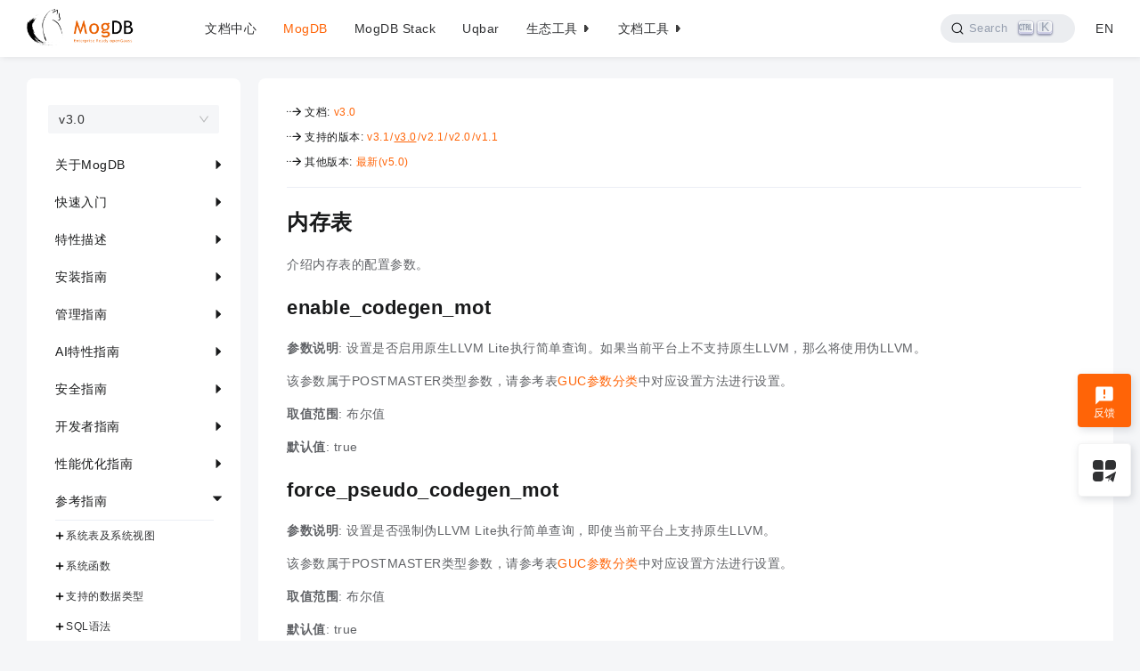

--- FILE ---
content_type: text/html; charset=utf-8
request_url: https://docs.mogdb.io/zh/mogdb/v3.0/8-mot/
body_size: 507823
content:
<!DOCTYPE html><html lang="zh"><head><meta charSet="utf-8"/><meta http-equiv="x-ua-compatible" content="ie=edge"/><meta name="viewport" content="width=device-width, initial-scale=1, shrink-to-fit=no"/><meta data-react-helmet="true" property="og:image:height" content="400"/><meta data-react-helmet="true" property="og:image:width" content="400"/><meta data-react-helmet="true" property="og:image" content="https://docs.mogdb.io/logo-r.png"/><meta data-react-helmet="true" property="og:description" content="内存表"/><meta data-react-helmet="true" property="og:title" content="内存表"/><meta data-react-helmet="true" property="og:type" content="website"/><meta data-react-helmet="true" name="docsearch:version" content="v3.0"/><meta data-react-helmet="true" name="docsearch:product" content="mogdb"/><meta data-react-helmet="true" name="docsearch:customweight" content="0"/><meta data-react-helmet="true" name="docsearch:lang" content="zh"/><meta data-react-helmet="true" name="description" content="内存表"/><meta name="generator" content="Gatsby 4.9.3"/><style data-href="/styles.8781e56cb834a643026b.css" data-identity="gatsby-global-css">@charset "UTF-8";code[class*=language-],pre[class*=language-]{word-wrap:normal;background:none;color:#000;font-family:Consolas,Monaco,Andale Mono,Ubuntu Mono,monospace;font-size:1em;-webkit-hyphens:none;-ms-hyphens:none;hyphens:none;line-height:1.5;-o-tab-size:4;tab-size:4;text-align:left;text-shadow:0 1px #fff;white-space:pre;word-break:normal;word-spacing:normal}code[class*=language-] ::selection,code[class*=language-]::selection,pre[class*=language-] ::selection,pre[class*=language-]::selection{background:#b3d4fc;text-shadow:none}@media print{code[class*=language-],pre[class*=language-]{text-shadow:none}}pre[class*=language-]{margin:.5em 0;overflow:auto;padding:1em}:not(pre)>code[class*=language-],pre[class*=language-]{background:#f5f2f0}:not(pre)>code[class*=language-]{border-radius:.3em;padding:.1em;white-space:normal}.token.cdata,.token.comment,.token.doctype,.token.prolog{color:#708090}.token.punctuation{color:#999}.token.namespace{opacity:.7}.token.boolean,.token.constant,.token.deleted,.token.number,.token.property,.token.symbol,.token.tag{color:#905}.token.attr-name,.token.builtin,.token.char,.token.inserted,.token.selector,.token.string{color:#690}.language-css .token.string,.style .token.string,.token.entity,.token.operator,.token.url{background:hsla(0,0%,100%,.5);color:#9a6e3a}.token.atrule,.token.attr-value,.token.keyword{color:#07a}.token.class-name,.token.function{color:#dd4a68}.token.important,.token.regex,.token.variable{color:#e90}.token.bold,.token.important{font-weight:700}.token.italic{font-style:italic}.token.entity{cursor:help}/*!
 * animate.css - https://animate.style/
 * Version - 4.1.1
 * Licensed under the MIT license - http://opensource.org/licenses/MIT
 *
 * Copyright (c) 2020 Animate.css
 */:root{--animate-duration:1s;--animate-delay:1s;--animate-repeat:1}.animate__animated{-webkit-animation-duration:1s;animation-duration:1s;-webkit-animation-duration:var(--animate-duration);animation-duration:var(--animate-duration);-webkit-animation-fill-mode:both;animation-fill-mode:both}.animate__animated.animate__infinite{-webkit-animation-iteration-count:infinite;animation-iteration-count:infinite}.animate__animated.animate__repeat-1{-webkit-animation-iteration-count:1;animation-iteration-count:1;-webkit-animation-iteration-count:var(--animate-repeat);animation-iteration-count:var(--animate-repeat)}.animate__animated.animate__repeat-2{-webkit-animation-iteration-count:2;animation-iteration-count:2;-webkit-animation-iteration-count:calc(var(--animate-repeat)*2);animation-iteration-count:calc(var(--animate-repeat)*2)}.animate__animated.animate__repeat-3{-webkit-animation-iteration-count:3;animation-iteration-count:3;-webkit-animation-iteration-count:calc(var(--animate-repeat)*3);animation-iteration-count:calc(var(--animate-repeat)*3)}.animate__animated.animate__delay-1s{-webkit-animation-delay:1s;animation-delay:1s;-webkit-animation-delay:var(--animate-delay);animation-delay:var(--animate-delay)}.animate__animated.animate__delay-2s{-webkit-animation-delay:2s;animation-delay:2s;-webkit-animation-delay:calc(var(--animate-delay)*2);animation-delay:calc(var(--animate-delay)*2)}.animate__animated.animate__delay-3s{-webkit-animation-delay:3s;animation-delay:3s;-webkit-animation-delay:calc(var(--animate-delay)*3);animation-delay:calc(var(--animate-delay)*3)}.animate__animated.animate__delay-4s{-webkit-animation-delay:4s;animation-delay:4s;-webkit-animation-delay:calc(var(--animate-delay)*4);animation-delay:calc(var(--animate-delay)*4)}.animate__animated.animate__delay-5s{-webkit-animation-delay:5s;animation-delay:5s;-webkit-animation-delay:calc(var(--animate-delay)*5);animation-delay:calc(var(--animate-delay)*5)}.animate__animated.animate__faster{-webkit-animation-duration:.5s;animation-duration:.5s;-webkit-animation-duration:calc(var(--animate-duration)/2);animation-duration:calc(var(--animate-duration)/2)}.animate__animated.animate__fast{-webkit-animation-duration:.8s;animation-duration:.8s;-webkit-animation-duration:calc(var(--animate-duration)*.8);animation-duration:calc(var(--animate-duration)*.8)}.animate__animated.animate__slow{-webkit-animation-duration:2s;animation-duration:2s;-webkit-animation-duration:calc(var(--animate-duration)*2);animation-duration:calc(var(--animate-duration)*2)}.animate__animated.animate__slower{-webkit-animation-duration:3s;animation-duration:3s;-webkit-animation-duration:calc(var(--animate-duration)*3);animation-duration:calc(var(--animate-duration)*3)}@media (prefers-reduced-motion:reduce),print{.animate__animated{-webkit-animation-duration:1ms!important;animation-duration:1ms!important;-webkit-animation-iteration-count:1!important;animation-iteration-count:1!important;transition-duration:1ms!important}.animate__animated[class*=Out]{opacity:0}}@-webkit-keyframes bounce{0%,20%,53%,to{-webkit-animation-timing-function:cubic-bezier(.215,.61,.355,1);animation-timing-function:cubic-bezier(.215,.61,.355,1);-webkit-transform:translateZ(0);transform:translateZ(0)}40%,43%{-webkit-animation-timing-function:cubic-bezier(.755,.05,.855,.06);animation-timing-function:cubic-bezier(.755,.05,.855,.06);-webkit-transform:translate3d(0,-30px,0) scaleY(1.1);transform:translate3d(0,-30px,0) scaleY(1.1)}70%{-webkit-animation-timing-function:cubic-bezier(.755,.05,.855,.06);animation-timing-function:cubic-bezier(.755,.05,.855,.06);-webkit-transform:translate3d(0,-15px,0) scaleY(1.05);transform:translate3d(0,-15px,0) scaleY(1.05)}80%{-webkit-transform:translateZ(0) scaleY(.95);transform:translateZ(0) scaleY(.95);transition-timing-function:cubic-bezier(.215,.61,.355,1)}90%{-webkit-transform:translate3d(0,-4px,0) scaleY(1.02);transform:translate3d(0,-4px,0) scaleY(1.02)}}@keyframes bounce{0%,20%,53%,to{-webkit-animation-timing-function:cubic-bezier(.215,.61,.355,1);animation-timing-function:cubic-bezier(.215,.61,.355,1);-webkit-transform:translateZ(0);transform:translateZ(0)}40%,43%{-webkit-animation-timing-function:cubic-bezier(.755,.05,.855,.06);animation-timing-function:cubic-bezier(.755,.05,.855,.06);-webkit-transform:translate3d(0,-30px,0) scaleY(1.1);transform:translate3d(0,-30px,0) scaleY(1.1)}70%{-webkit-animation-timing-function:cubic-bezier(.755,.05,.855,.06);animation-timing-function:cubic-bezier(.755,.05,.855,.06);-webkit-transform:translate3d(0,-15px,0) scaleY(1.05);transform:translate3d(0,-15px,0) scaleY(1.05)}80%{-webkit-transform:translateZ(0) scaleY(.95);transform:translateZ(0) scaleY(.95);transition-timing-function:cubic-bezier(.215,.61,.355,1)}90%{-webkit-transform:translate3d(0,-4px,0) scaleY(1.02);transform:translate3d(0,-4px,0) scaleY(1.02)}}.animate__bounce{-webkit-animation-name:bounce;animation-name:bounce;-webkit-transform-origin:center bottom;transform-origin:center bottom}@-webkit-keyframes flash{0%,50%,to{opacity:1}25%,75%{opacity:0}}@keyframes flash{0%,50%,to{opacity:1}25%,75%{opacity:0}}.animate__flash{-webkit-animation-name:flash;animation-name:flash}@-webkit-keyframes pulse{0%{-webkit-transform:scaleX(1);transform:scaleX(1)}50%{-webkit-transform:scale3d(1.05,1.05,1.05);transform:scale3d(1.05,1.05,1.05)}to{-webkit-transform:scaleX(1);transform:scaleX(1)}}@keyframes pulse{0%{-webkit-transform:scaleX(1);transform:scaleX(1)}50%{-webkit-transform:scale3d(1.05,1.05,1.05);transform:scale3d(1.05,1.05,1.05)}to{-webkit-transform:scaleX(1);transform:scaleX(1)}}.animate__pulse{-webkit-animation-name:pulse;animation-name:pulse;-webkit-animation-timing-function:ease-in-out;animation-timing-function:ease-in-out}@-webkit-keyframes rubberBand{0%{-webkit-transform:scaleX(1);transform:scaleX(1)}30%{-webkit-transform:scale3d(1.25,.75,1);transform:scale3d(1.25,.75,1)}40%{-webkit-transform:scale3d(.75,1.25,1);transform:scale3d(.75,1.25,1)}50%{-webkit-transform:scale3d(1.15,.85,1);transform:scale3d(1.15,.85,1)}65%{-webkit-transform:scale3d(.95,1.05,1);transform:scale3d(.95,1.05,1)}75%{-webkit-transform:scale3d(1.05,.95,1);transform:scale3d(1.05,.95,1)}to{-webkit-transform:scaleX(1);transform:scaleX(1)}}@keyframes rubberBand{0%{-webkit-transform:scaleX(1);transform:scaleX(1)}30%{-webkit-transform:scale3d(1.25,.75,1);transform:scale3d(1.25,.75,1)}40%{-webkit-transform:scale3d(.75,1.25,1);transform:scale3d(.75,1.25,1)}50%{-webkit-transform:scale3d(1.15,.85,1);transform:scale3d(1.15,.85,1)}65%{-webkit-transform:scale3d(.95,1.05,1);transform:scale3d(.95,1.05,1)}75%{-webkit-transform:scale3d(1.05,.95,1);transform:scale3d(1.05,.95,1)}to{-webkit-transform:scaleX(1);transform:scaleX(1)}}.animate__rubberBand{-webkit-animation-name:rubberBand;animation-name:rubberBand}@-webkit-keyframes shakeX{0%,to{-webkit-transform:translateZ(0);transform:translateZ(0)}10%,30%,50%,70%,90%{-webkit-transform:translate3d(-10px,0,0);transform:translate3d(-10px,0,0)}20%,40%,60%,80%{-webkit-transform:translate3d(10px,0,0);transform:translate3d(10px,0,0)}}@keyframes shakeX{0%,to{-webkit-transform:translateZ(0);transform:translateZ(0)}10%,30%,50%,70%,90%{-webkit-transform:translate3d(-10px,0,0);transform:translate3d(-10px,0,0)}20%,40%,60%,80%{-webkit-transform:translate3d(10px,0,0);transform:translate3d(10px,0,0)}}.animate__shakeX{-webkit-animation-name:shakeX;animation-name:shakeX}@-webkit-keyframes shakeY{0%,to{-webkit-transform:translateZ(0);transform:translateZ(0)}10%,30%,50%,70%,90%{-webkit-transform:translate3d(0,-10px,0);transform:translate3d(0,-10px,0)}20%,40%,60%,80%{-webkit-transform:translate3d(0,10px,0);transform:translate3d(0,10px,0)}}@keyframes shakeY{0%,to{-webkit-transform:translateZ(0);transform:translateZ(0)}10%,30%,50%,70%,90%{-webkit-transform:translate3d(0,-10px,0);transform:translate3d(0,-10px,0)}20%,40%,60%,80%{-webkit-transform:translate3d(0,10px,0);transform:translate3d(0,10px,0)}}.animate__shakeY{-webkit-animation-name:shakeY;animation-name:shakeY}@-webkit-keyframes headShake{0%{-webkit-transform:translateX(0);transform:translateX(0)}6.5%{-webkit-transform:translateX(-6px) rotateY(-9deg);transform:translateX(-6px) rotateY(-9deg)}18.5%{-webkit-transform:translateX(5px) rotateY(7deg);transform:translateX(5px) rotateY(7deg)}31.5%{-webkit-transform:translateX(-3px) rotateY(-5deg);transform:translateX(-3px) rotateY(-5deg)}43.5%{-webkit-transform:translateX(2px) rotateY(3deg);transform:translateX(2px) rotateY(3deg)}50%{-webkit-transform:translateX(0);transform:translateX(0)}}@keyframes headShake{0%{-webkit-transform:translateX(0);transform:translateX(0)}6.5%{-webkit-transform:translateX(-6px) rotateY(-9deg);transform:translateX(-6px) rotateY(-9deg)}18.5%{-webkit-transform:translateX(5px) rotateY(7deg);transform:translateX(5px) rotateY(7deg)}31.5%{-webkit-transform:translateX(-3px) rotateY(-5deg);transform:translateX(-3px) rotateY(-5deg)}43.5%{-webkit-transform:translateX(2px) rotateY(3deg);transform:translateX(2px) rotateY(3deg)}50%{-webkit-transform:translateX(0);transform:translateX(0)}}.animate__headShake{-webkit-animation-name:headShake;animation-name:headShake;-webkit-animation-timing-function:ease-in-out;animation-timing-function:ease-in-out}@-webkit-keyframes swing{20%{-webkit-transform:rotate(15deg);transform:rotate(15deg)}40%{-webkit-transform:rotate(-10deg);transform:rotate(-10deg)}60%{-webkit-transform:rotate(5deg);transform:rotate(5deg)}80%{-webkit-transform:rotate(-5deg);transform:rotate(-5deg)}to{-webkit-transform:rotate(0deg);transform:rotate(0deg)}}@keyframes swing{20%{-webkit-transform:rotate(15deg);transform:rotate(15deg)}40%{-webkit-transform:rotate(-10deg);transform:rotate(-10deg)}60%{-webkit-transform:rotate(5deg);transform:rotate(5deg)}80%{-webkit-transform:rotate(-5deg);transform:rotate(-5deg)}to{-webkit-transform:rotate(0deg);transform:rotate(0deg)}}.animate__swing{-webkit-animation-name:swing;animation-name:swing;-webkit-transform-origin:top center;transform-origin:top center}@-webkit-keyframes tada{0%{-webkit-transform:scaleX(1);transform:scaleX(1)}10%,20%{-webkit-transform:scale3d(.9,.9,.9) rotate(-3deg);transform:scale3d(.9,.9,.9) rotate(-3deg)}30%,50%,70%,90%{-webkit-transform:scale3d(1.1,1.1,1.1) rotate(3deg);transform:scale3d(1.1,1.1,1.1) rotate(3deg)}40%,60%,80%{-webkit-transform:scale3d(1.1,1.1,1.1) rotate(-3deg);transform:scale3d(1.1,1.1,1.1) rotate(-3deg)}to{-webkit-transform:scaleX(1);transform:scaleX(1)}}@keyframes tada{0%{-webkit-transform:scaleX(1);transform:scaleX(1)}10%,20%{-webkit-transform:scale3d(.9,.9,.9) rotate(-3deg);transform:scale3d(.9,.9,.9) rotate(-3deg)}30%,50%,70%,90%{-webkit-transform:scale3d(1.1,1.1,1.1) rotate(3deg);transform:scale3d(1.1,1.1,1.1) rotate(3deg)}40%,60%,80%{-webkit-transform:scale3d(1.1,1.1,1.1) rotate(-3deg);transform:scale3d(1.1,1.1,1.1) rotate(-3deg)}to{-webkit-transform:scaleX(1);transform:scaleX(1)}}.animate__tada{-webkit-animation-name:tada;animation-name:tada}@-webkit-keyframes wobble{0%{-webkit-transform:translateZ(0);transform:translateZ(0)}15%{-webkit-transform:translate3d(-25%,0,0) rotate(-5deg);transform:translate3d(-25%,0,0) rotate(-5deg)}30%{-webkit-transform:translate3d(20%,0,0) rotate(3deg);transform:translate3d(20%,0,0) rotate(3deg)}45%{-webkit-transform:translate3d(-15%,0,0) rotate(-3deg);transform:translate3d(-15%,0,0) rotate(-3deg)}60%{-webkit-transform:translate3d(10%,0,0) rotate(2deg);transform:translate3d(10%,0,0) rotate(2deg)}75%{-webkit-transform:translate3d(-5%,0,0) rotate(-1deg);transform:translate3d(-5%,0,0) rotate(-1deg)}to{-webkit-transform:translateZ(0);transform:translateZ(0)}}@keyframes wobble{0%{-webkit-transform:translateZ(0);transform:translateZ(0)}15%{-webkit-transform:translate3d(-25%,0,0) rotate(-5deg);transform:translate3d(-25%,0,0) rotate(-5deg)}30%{-webkit-transform:translate3d(20%,0,0) rotate(3deg);transform:translate3d(20%,0,0) rotate(3deg)}45%{-webkit-transform:translate3d(-15%,0,0) rotate(-3deg);transform:translate3d(-15%,0,0) rotate(-3deg)}60%{-webkit-transform:translate3d(10%,0,0) rotate(2deg);transform:translate3d(10%,0,0) rotate(2deg)}75%{-webkit-transform:translate3d(-5%,0,0) rotate(-1deg);transform:translate3d(-5%,0,0) rotate(-1deg)}to{-webkit-transform:translateZ(0);transform:translateZ(0)}}.animate__wobble{-webkit-animation-name:wobble;animation-name:wobble}@-webkit-keyframes jello{0%,11.1%,to{-webkit-transform:translateZ(0);transform:translateZ(0)}22.2%{-webkit-transform:skewX(-12.5deg) skewY(-12.5deg);transform:skewX(-12.5deg) skewY(-12.5deg)}33.3%{-webkit-transform:skewX(6.25deg) skewY(6.25deg);transform:skewX(6.25deg) skewY(6.25deg)}44.4%{-webkit-transform:skewX(-3.125deg) skewY(-3.125deg);transform:skewX(-3.125deg) skewY(-3.125deg)}55.5%{-webkit-transform:skewX(1.5625deg) skewY(1.5625deg);transform:skewX(1.5625deg) skewY(1.5625deg)}66.6%{-webkit-transform:skewX(-.78125deg) skewY(-.78125deg);transform:skewX(-.78125deg) skewY(-.78125deg)}77.7%{-webkit-transform:skewX(.390625deg) skewY(.390625deg);transform:skewX(.390625deg) skewY(.390625deg)}88.8%{-webkit-transform:skewX(-.1953125deg) skewY(-.1953125deg);transform:skewX(-.1953125deg) skewY(-.1953125deg)}}@keyframes jello{0%,11.1%,to{-webkit-transform:translateZ(0);transform:translateZ(0)}22.2%{-webkit-transform:skewX(-12.5deg) skewY(-12.5deg);transform:skewX(-12.5deg) skewY(-12.5deg)}33.3%{-webkit-transform:skewX(6.25deg) skewY(6.25deg);transform:skewX(6.25deg) skewY(6.25deg)}44.4%{-webkit-transform:skewX(-3.125deg) skewY(-3.125deg);transform:skewX(-3.125deg) skewY(-3.125deg)}55.5%{-webkit-transform:skewX(1.5625deg) skewY(1.5625deg);transform:skewX(1.5625deg) skewY(1.5625deg)}66.6%{-webkit-transform:skewX(-.78125deg) skewY(-.78125deg);transform:skewX(-.78125deg) skewY(-.78125deg)}77.7%{-webkit-transform:skewX(.390625deg) skewY(.390625deg);transform:skewX(.390625deg) skewY(.390625deg)}88.8%{-webkit-transform:skewX(-.1953125deg) skewY(-.1953125deg);transform:skewX(-.1953125deg) skewY(-.1953125deg)}}.animate__jello{-webkit-animation-name:jello;animation-name:jello;-webkit-transform-origin:center;transform-origin:center}@-webkit-keyframes heartBeat{0%{-webkit-transform:scale(1);transform:scale(1)}14%{-webkit-transform:scale(1.3);transform:scale(1.3)}28%{-webkit-transform:scale(1);transform:scale(1)}42%{-webkit-transform:scale(1.3);transform:scale(1.3)}70%{-webkit-transform:scale(1);transform:scale(1)}}@keyframes heartBeat{0%{-webkit-transform:scale(1);transform:scale(1)}14%{-webkit-transform:scale(1.3);transform:scale(1.3)}28%{-webkit-transform:scale(1);transform:scale(1)}42%{-webkit-transform:scale(1.3);transform:scale(1.3)}70%{-webkit-transform:scale(1);transform:scale(1)}}.animate__heartBeat{-webkit-animation-duration:1.3s;animation-duration:1.3s;-webkit-animation-duration:calc(var(--animate-duration)*1.3);animation-duration:calc(var(--animate-duration)*1.3);-webkit-animation-name:heartBeat;animation-name:heartBeat;-webkit-animation-timing-function:ease-in-out;animation-timing-function:ease-in-out}@-webkit-keyframes backInDown{0%{opacity:.7;-webkit-transform:translateY(-1200px) scale(.7);transform:translateY(-1200px) scale(.7)}80%{opacity:.7;-webkit-transform:translateY(0) scale(.7);transform:translateY(0) scale(.7)}to{opacity:1;-webkit-transform:scale(1);transform:scale(1)}}@keyframes backInDown{0%{opacity:.7;-webkit-transform:translateY(-1200px) scale(.7);transform:translateY(-1200px) scale(.7)}80%{opacity:.7;-webkit-transform:translateY(0) scale(.7);transform:translateY(0) scale(.7)}to{opacity:1;-webkit-transform:scale(1);transform:scale(1)}}.animate__backInDown{-webkit-animation-name:backInDown;animation-name:backInDown}@-webkit-keyframes backInLeft{0%{opacity:.7;-webkit-transform:translateX(-2000px) scale(.7);transform:translateX(-2000px) scale(.7)}80%{opacity:.7;-webkit-transform:translateX(0) scale(.7);transform:translateX(0) scale(.7)}to{opacity:1;-webkit-transform:scale(1);transform:scale(1)}}@keyframes backInLeft{0%{opacity:.7;-webkit-transform:translateX(-2000px) scale(.7);transform:translateX(-2000px) scale(.7)}80%{opacity:.7;-webkit-transform:translateX(0) scale(.7);transform:translateX(0) scale(.7)}to{opacity:1;-webkit-transform:scale(1);transform:scale(1)}}.animate__backInLeft{-webkit-animation-name:backInLeft;animation-name:backInLeft}@-webkit-keyframes backInRight{0%{opacity:.7;-webkit-transform:translateX(2000px) scale(.7);transform:translateX(2000px) scale(.7)}80%{opacity:.7;-webkit-transform:translateX(0) scale(.7);transform:translateX(0) scale(.7)}to{opacity:1;-webkit-transform:scale(1);transform:scale(1)}}@keyframes backInRight{0%{opacity:.7;-webkit-transform:translateX(2000px) scale(.7);transform:translateX(2000px) scale(.7)}80%{opacity:.7;-webkit-transform:translateX(0) scale(.7);transform:translateX(0) scale(.7)}to{opacity:1;-webkit-transform:scale(1);transform:scale(1)}}.animate__backInRight{-webkit-animation-name:backInRight;animation-name:backInRight}@-webkit-keyframes backInUp{0%{opacity:.7;-webkit-transform:translateY(1200px) scale(.7);transform:translateY(1200px) scale(.7)}80%{opacity:.7;-webkit-transform:translateY(0) scale(.7);transform:translateY(0) scale(.7)}to{opacity:1;-webkit-transform:scale(1);transform:scale(1)}}@keyframes backInUp{0%{opacity:.7;-webkit-transform:translateY(1200px) scale(.7);transform:translateY(1200px) scale(.7)}80%{opacity:.7;-webkit-transform:translateY(0) scale(.7);transform:translateY(0) scale(.7)}to{opacity:1;-webkit-transform:scale(1);transform:scale(1)}}.animate__backInUp{-webkit-animation-name:backInUp;animation-name:backInUp}@-webkit-keyframes backOutDown{0%{opacity:1;-webkit-transform:scale(1);transform:scale(1)}20%{opacity:.7;-webkit-transform:translateY(0) scale(.7);transform:translateY(0) scale(.7)}to{opacity:.7;-webkit-transform:translateY(700px) scale(.7);transform:translateY(700px) scale(.7)}}@keyframes backOutDown{0%{opacity:1;-webkit-transform:scale(1);transform:scale(1)}20%{opacity:.7;-webkit-transform:translateY(0) scale(.7);transform:translateY(0) scale(.7)}to{opacity:.7;-webkit-transform:translateY(700px) scale(.7);transform:translateY(700px) scale(.7)}}.animate__backOutDown{-webkit-animation-name:backOutDown;animation-name:backOutDown}@-webkit-keyframes backOutLeft{0%{opacity:1;-webkit-transform:scale(1);transform:scale(1)}20%{opacity:.7;-webkit-transform:translateX(0) scale(.7);transform:translateX(0) scale(.7)}to{opacity:.7;-webkit-transform:translateX(-2000px) scale(.7);transform:translateX(-2000px) scale(.7)}}@keyframes backOutLeft{0%{opacity:1;-webkit-transform:scale(1);transform:scale(1)}20%{opacity:.7;-webkit-transform:translateX(0) scale(.7);transform:translateX(0) scale(.7)}to{opacity:.7;-webkit-transform:translateX(-2000px) scale(.7);transform:translateX(-2000px) scale(.7)}}.animate__backOutLeft{-webkit-animation-name:backOutLeft;animation-name:backOutLeft}@-webkit-keyframes backOutRight{0%{opacity:1;-webkit-transform:scale(1);transform:scale(1)}20%{opacity:.7;-webkit-transform:translateX(0) scale(.7);transform:translateX(0) scale(.7)}to{opacity:.7;-webkit-transform:translateX(2000px) scale(.7);transform:translateX(2000px) scale(.7)}}@keyframes backOutRight{0%{opacity:1;-webkit-transform:scale(1);transform:scale(1)}20%{opacity:.7;-webkit-transform:translateX(0) scale(.7);transform:translateX(0) scale(.7)}to{opacity:.7;-webkit-transform:translateX(2000px) scale(.7);transform:translateX(2000px) scale(.7)}}.animate__backOutRight{-webkit-animation-name:backOutRight;animation-name:backOutRight}@-webkit-keyframes backOutUp{0%{opacity:1;-webkit-transform:scale(1);transform:scale(1)}20%{opacity:.7;-webkit-transform:translateY(0) scale(.7);transform:translateY(0) scale(.7)}to{opacity:.7;-webkit-transform:translateY(-700px) scale(.7);transform:translateY(-700px) scale(.7)}}@keyframes backOutUp{0%{opacity:1;-webkit-transform:scale(1);transform:scale(1)}20%{opacity:.7;-webkit-transform:translateY(0) scale(.7);transform:translateY(0) scale(.7)}to{opacity:.7;-webkit-transform:translateY(-700px) scale(.7);transform:translateY(-700px) scale(.7)}}.animate__backOutUp{-webkit-animation-name:backOutUp;animation-name:backOutUp}@-webkit-keyframes bounceIn{0%,20%,40%,60%,80%,to{-webkit-animation-timing-function:cubic-bezier(.215,.61,.355,1);animation-timing-function:cubic-bezier(.215,.61,.355,1)}0%{opacity:0;-webkit-transform:scale3d(.3,.3,.3);transform:scale3d(.3,.3,.3)}20%{-webkit-transform:scale3d(1.1,1.1,1.1);transform:scale3d(1.1,1.1,1.1)}40%{-webkit-transform:scale3d(.9,.9,.9);transform:scale3d(.9,.9,.9)}60%{opacity:1;-webkit-transform:scale3d(1.03,1.03,1.03);transform:scale3d(1.03,1.03,1.03)}80%{-webkit-transform:scale3d(.97,.97,.97);transform:scale3d(.97,.97,.97)}to{opacity:1;-webkit-transform:scaleX(1);transform:scaleX(1)}}@keyframes bounceIn{0%,20%,40%,60%,80%,to{-webkit-animation-timing-function:cubic-bezier(.215,.61,.355,1);animation-timing-function:cubic-bezier(.215,.61,.355,1)}0%{opacity:0;-webkit-transform:scale3d(.3,.3,.3);transform:scale3d(.3,.3,.3)}20%{-webkit-transform:scale3d(1.1,1.1,1.1);transform:scale3d(1.1,1.1,1.1)}40%{-webkit-transform:scale3d(.9,.9,.9);transform:scale3d(.9,.9,.9)}60%{opacity:1;-webkit-transform:scale3d(1.03,1.03,1.03);transform:scale3d(1.03,1.03,1.03)}80%{-webkit-transform:scale3d(.97,.97,.97);transform:scale3d(.97,.97,.97)}to{opacity:1;-webkit-transform:scaleX(1);transform:scaleX(1)}}.animate__bounceIn{-webkit-animation-duration:.75s;animation-duration:.75s;-webkit-animation-duration:calc(var(--animate-duration)*.75);animation-duration:calc(var(--animate-duration)*.75);-webkit-animation-name:bounceIn;animation-name:bounceIn}@-webkit-keyframes bounceInDown{0%,60%,75%,90%,to{-webkit-animation-timing-function:cubic-bezier(.215,.61,.355,1);animation-timing-function:cubic-bezier(.215,.61,.355,1)}0%{opacity:0;-webkit-transform:translate3d(0,-3000px,0) scaleY(3);transform:translate3d(0,-3000px,0) scaleY(3)}60%{opacity:1;-webkit-transform:translate3d(0,25px,0) scaleY(.9);transform:translate3d(0,25px,0) scaleY(.9)}75%{-webkit-transform:translate3d(0,-10px,0) scaleY(.95);transform:translate3d(0,-10px,0) scaleY(.95)}90%{-webkit-transform:translate3d(0,5px,0) scaleY(.985);transform:translate3d(0,5px,0) scaleY(.985)}to{-webkit-transform:translateZ(0);transform:translateZ(0)}}@keyframes bounceInDown{0%,60%,75%,90%,to{-webkit-animation-timing-function:cubic-bezier(.215,.61,.355,1);animation-timing-function:cubic-bezier(.215,.61,.355,1)}0%{opacity:0;-webkit-transform:translate3d(0,-3000px,0) scaleY(3);transform:translate3d(0,-3000px,0) scaleY(3)}60%{opacity:1;-webkit-transform:translate3d(0,25px,0) scaleY(.9);transform:translate3d(0,25px,0) scaleY(.9)}75%{-webkit-transform:translate3d(0,-10px,0) scaleY(.95);transform:translate3d(0,-10px,0) scaleY(.95)}90%{-webkit-transform:translate3d(0,5px,0) scaleY(.985);transform:translate3d(0,5px,0) scaleY(.985)}to{-webkit-transform:translateZ(0);transform:translateZ(0)}}.animate__bounceInDown{-webkit-animation-name:bounceInDown;animation-name:bounceInDown}@-webkit-keyframes bounceInLeft{0%,60%,75%,90%,to{-webkit-animation-timing-function:cubic-bezier(.215,.61,.355,1);animation-timing-function:cubic-bezier(.215,.61,.355,1)}0%{opacity:0;-webkit-transform:translate3d(-3000px,0,0) scaleX(3);transform:translate3d(-3000px,0,0) scaleX(3)}60%{opacity:1;-webkit-transform:translate3d(25px,0,0) scaleX(1);transform:translate3d(25px,0,0) scaleX(1)}75%{-webkit-transform:translate3d(-10px,0,0) scaleX(.98);transform:translate3d(-10px,0,0) scaleX(.98)}90%{-webkit-transform:translate3d(5px,0,0) scaleX(.995);transform:translate3d(5px,0,0) scaleX(.995)}to{-webkit-transform:translateZ(0);transform:translateZ(0)}}@keyframes bounceInLeft{0%,60%,75%,90%,to{-webkit-animation-timing-function:cubic-bezier(.215,.61,.355,1);animation-timing-function:cubic-bezier(.215,.61,.355,1)}0%{opacity:0;-webkit-transform:translate3d(-3000px,0,0) scaleX(3);transform:translate3d(-3000px,0,0) scaleX(3)}60%{opacity:1;-webkit-transform:translate3d(25px,0,0) scaleX(1);transform:translate3d(25px,0,0) scaleX(1)}75%{-webkit-transform:translate3d(-10px,0,0) scaleX(.98);transform:translate3d(-10px,0,0) scaleX(.98)}90%{-webkit-transform:translate3d(5px,0,0) scaleX(.995);transform:translate3d(5px,0,0) scaleX(.995)}to{-webkit-transform:translateZ(0);transform:translateZ(0)}}.animate__bounceInLeft{-webkit-animation-name:bounceInLeft;animation-name:bounceInLeft}@-webkit-keyframes bounceInRight{0%,60%,75%,90%,to{-webkit-animation-timing-function:cubic-bezier(.215,.61,.355,1);animation-timing-function:cubic-bezier(.215,.61,.355,1)}0%{opacity:0;-webkit-transform:translate3d(3000px,0,0) scaleX(3);transform:translate3d(3000px,0,0) scaleX(3)}60%{opacity:1;-webkit-transform:translate3d(-25px,0,0) scaleX(1);transform:translate3d(-25px,0,0) scaleX(1)}75%{-webkit-transform:translate3d(10px,0,0) scaleX(.98);transform:translate3d(10px,0,0) scaleX(.98)}90%{-webkit-transform:translate3d(-5px,0,0) scaleX(.995);transform:translate3d(-5px,0,0) scaleX(.995)}to{-webkit-transform:translateZ(0);transform:translateZ(0)}}@keyframes bounceInRight{0%,60%,75%,90%,to{-webkit-animation-timing-function:cubic-bezier(.215,.61,.355,1);animation-timing-function:cubic-bezier(.215,.61,.355,1)}0%{opacity:0;-webkit-transform:translate3d(3000px,0,0) scaleX(3);transform:translate3d(3000px,0,0) scaleX(3)}60%{opacity:1;-webkit-transform:translate3d(-25px,0,0) scaleX(1);transform:translate3d(-25px,0,0) scaleX(1)}75%{-webkit-transform:translate3d(10px,0,0) scaleX(.98);transform:translate3d(10px,0,0) scaleX(.98)}90%{-webkit-transform:translate3d(-5px,0,0) scaleX(.995);transform:translate3d(-5px,0,0) scaleX(.995)}to{-webkit-transform:translateZ(0);transform:translateZ(0)}}.animate__bounceInRight{-webkit-animation-name:bounceInRight;animation-name:bounceInRight}@-webkit-keyframes bounceInUp{0%,60%,75%,90%,to{-webkit-animation-timing-function:cubic-bezier(.215,.61,.355,1);animation-timing-function:cubic-bezier(.215,.61,.355,1)}0%{opacity:0;-webkit-transform:translate3d(0,3000px,0) scaleY(5);transform:translate3d(0,3000px,0) scaleY(5)}60%{opacity:1;-webkit-transform:translate3d(0,-20px,0) scaleY(.9);transform:translate3d(0,-20px,0) scaleY(.9)}75%{-webkit-transform:translate3d(0,10px,0) scaleY(.95);transform:translate3d(0,10px,0) scaleY(.95)}90%{-webkit-transform:translate3d(0,-5px,0) scaleY(.985);transform:translate3d(0,-5px,0) scaleY(.985)}to{-webkit-transform:translateZ(0);transform:translateZ(0)}}@keyframes bounceInUp{0%,60%,75%,90%,to{-webkit-animation-timing-function:cubic-bezier(.215,.61,.355,1);animation-timing-function:cubic-bezier(.215,.61,.355,1)}0%{opacity:0;-webkit-transform:translate3d(0,3000px,0) scaleY(5);transform:translate3d(0,3000px,0) scaleY(5)}60%{opacity:1;-webkit-transform:translate3d(0,-20px,0) scaleY(.9);transform:translate3d(0,-20px,0) scaleY(.9)}75%{-webkit-transform:translate3d(0,10px,0) scaleY(.95);transform:translate3d(0,10px,0) scaleY(.95)}90%{-webkit-transform:translate3d(0,-5px,0) scaleY(.985);transform:translate3d(0,-5px,0) scaleY(.985)}to{-webkit-transform:translateZ(0);transform:translateZ(0)}}.animate__bounceInUp{-webkit-animation-name:bounceInUp;animation-name:bounceInUp}@-webkit-keyframes bounceOut{20%{-webkit-transform:scale3d(.9,.9,.9);transform:scale3d(.9,.9,.9)}50%,55%{opacity:1;-webkit-transform:scale3d(1.1,1.1,1.1);transform:scale3d(1.1,1.1,1.1)}to{opacity:0;-webkit-transform:scale3d(.3,.3,.3);transform:scale3d(.3,.3,.3)}}@keyframes bounceOut{20%{-webkit-transform:scale3d(.9,.9,.9);transform:scale3d(.9,.9,.9)}50%,55%{opacity:1;-webkit-transform:scale3d(1.1,1.1,1.1);transform:scale3d(1.1,1.1,1.1)}to{opacity:0;-webkit-transform:scale3d(.3,.3,.3);transform:scale3d(.3,.3,.3)}}.animate__bounceOut{-webkit-animation-duration:.75s;animation-duration:.75s;-webkit-animation-duration:calc(var(--animate-duration)*.75);animation-duration:calc(var(--animate-duration)*.75);-webkit-animation-name:bounceOut;animation-name:bounceOut}@-webkit-keyframes bounceOutDown{20%{-webkit-transform:translate3d(0,10px,0) scaleY(.985);transform:translate3d(0,10px,0) scaleY(.985)}40%,45%{opacity:1;-webkit-transform:translate3d(0,-20px,0) scaleY(.9);transform:translate3d(0,-20px,0) scaleY(.9)}to{opacity:0;-webkit-transform:translate3d(0,2000px,0) scaleY(3);transform:translate3d(0,2000px,0) scaleY(3)}}@keyframes bounceOutDown{20%{-webkit-transform:translate3d(0,10px,0) scaleY(.985);transform:translate3d(0,10px,0) scaleY(.985)}40%,45%{opacity:1;-webkit-transform:translate3d(0,-20px,0) scaleY(.9);transform:translate3d(0,-20px,0) scaleY(.9)}to{opacity:0;-webkit-transform:translate3d(0,2000px,0) scaleY(3);transform:translate3d(0,2000px,0) scaleY(3)}}.animate__bounceOutDown{-webkit-animation-name:bounceOutDown;animation-name:bounceOutDown}@-webkit-keyframes bounceOutLeft{20%{opacity:1;-webkit-transform:translate3d(20px,0,0) scaleX(.9);transform:translate3d(20px,0,0) scaleX(.9)}to{opacity:0;-webkit-transform:translate3d(-2000px,0,0) scaleX(2);transform:translate3d(-2000px,0,0) scaleX(2)}}@keyframes bounceOutLeft{20%{opacity:1;-webkit-transform:translate3d(20px,0,0) scaleX(.9);transform:translate3d(20px,0,0) scaleX(.9)}to{opacity:0;-webkit-transform:translate3d(-2000px,0,0) scaleX(2);transform:translate3d(-2000px,0,0) scaleX(2)}}.animate__bounceOutLeft{-webkit-animation-name:bounceOutLeft;animation-name:bounceOutLeft}@-webkit-keyframes bounceOutRight{20%{opacity:1;-webkit-transform:translate3d(-20px,0,0) scaleX(.9);transform:translate3d(-20px,0,0) scaleX(.9)}to{opacity:0;-webkit-transform:translate3d(2000px,0,0) scaleX(2);transform:translate3d(2000px,0,0) scaleX(2)}}@keyframes bounceOutRight{20%{opacity:1;-webkit-transform:translate3d(-20px,0,0) scaleX(.9);transform:translate3d(-20px,0,0) scaleX(.9)}to{opacity:0;-webkit-transform:translate3d(2000px,0,0) scaleX(2);transform:translate3d(2000px,0,0) scaleX(2)}}.animate__bounceOutRight{-webkit-animation-name:bounceOutRight;animation-name:bounceOutRight}@-webkit-keyframes bounceOutUp{20%{-webkit-transform:translate3d(0,-10px,0) scaleY(.985);transform:translate3d(0,-10px,0) scaleY(.985)}40%,45%{opacity:1;-webkit-transform:translate3d(0,20px,0) scaleY(.9);transform:translate3d(0,20px,0) scaleY(.9)}to{opacity:0;-webkit-transform:translate3d(0,-2000px,0) scaleY(3);transform:translate3d(0,-2000px,0) scaleY(3)}}@keyframes bounceOutUp{20%{-webkit-transform:translate3d(0,-10px,0) scaleY(.985);transform:translate3d(0,-10px,0) scaleY(.985)}40%,45%{opacity:1;-webkit-transform:translate3d(0,20px,0) scaleY(.9);transform:translate3d(0,20px,0) scaleY(.9)}to{opacity:0;-webkit-transform:translate3d(0,-2000px,0) scaleY(3);transform:translate3d(0,-2000px,0) scaleY(3)}}.animate__bounceOutUp{-webkit-animation-name:bounceOutUp;animation-name:bounceOutUp}@-webkit-keyframes fadeIn{0%{opacity:0}to{opacity:1}}@keyframes fadeIn{0%{opacity:0}to{opacity:1}}.animate__fadeIn{-webkit-animation-name:fadeIn;animation-name:fadeIn}@-webkit-keyframes fadeInDown{0%{opacity:0;-webkit-transform:translate3d(0,-100%,0);transform:translate3d(0,-100%,0)}to{opacity:1;-webkit-transform:translateZ(0);transform:translateZ(0)}}@keyframes fadeInDown{0%{opacity:0;-webkit-transform:translate3d(0,-100%,0);transform:translate3d(0,-100%,0)}to{opacity:1;-webkit-transform:translateZ(0);transform:translateZ(0)}}.animate__fadeInDown{-webkit-animation-name:fadeInDown;animation-name:fadeInDown}@-webkit-keyframes fadeInDownBig{0%{opacity:0;-webkit-transform:translate3d(0,-2000px,0);transform:translate3d(0,-2000px,0)}to{opacity:1;-webkit-transform:translateZ(0);transform:translateZ(0)}}@keyframes fadeInDownBig{0%{opacity:0;-webkit-transform:translate3d(0,-2000px,0);transform:translate3d(0,-2000px,0)}to{opacity:1;-webkit-transform:translateZ(0);transform:translateZ(0)}}.animate__fadeInDownBig{-webkit-animation-name:fadeInDownBig;animation-name:fadeInDownBig}@-webkit-keyframes fadeInLeft{0%{opacity:0;-webkit-transform:translate3d(-100%,0,0);transform:translate3d(-100%,0,0)}to{opacity:1;-webkit-transform:translateZ(0);transform:translateZ(0)}}@keyframes fadeInLeft{0%{opacity:0;-webkit-transform:translate3d(-100%,0,0);transform:translate3d(-100%,0,0)}to{opacity:1;-webkit-transform:translateZ(0);transform:translateZ(0)}}.animate__fadeInLeft{-webkit-animation-name:fadeInLeft;animation-name:fadeInLeft}@-webkit-keyframes fadeInLeftBig{0%{opacity:0;-webkit-transform:translate3d(-2000px,0,0);transform:translate3d(-2000px,0,0)}to{opacity:1;-webkit-transform:translateZ(0);transform:translateZ(0)}}@keyframes fadeInLeftBig{0%{opacity:0;-webkit-transform:translate3d(-2000px,0,0);transform:translate3d(-2000px,0,0)}to{opacity:1;-webkit-transform:translateZ(0);transform:translateZ(0)}}.animate__fadeInLeftBig{-webkit-animation-name:fadeInLeftBig;animation-name:fadeInLeftBig}@-webkit-keyframes fadeInRight{0%{opacity:0;-webkit-transform:translate3d(100%,0,0);transform:translate3d(100%,0,0)}to{opacity:1;-webkit-transform:translateZ(0);transform:translateZ(0)}}@keyframes fadeInRight{0%{opacity:0;-webkit-transform:translate3d(100%,0,0);transform:translate3d(100%,0,0)}to{opacity:1;-webkit-transform:translateZ(0);transform:translateZ(0)}}.animate__fadeInRight{-webkit-animation-name:fadeInRight;animation-name:fadeInRight}@-webkit-keyframes fadeInRightBig{0%{opacity:0;-webkit-transform:translate3d(2000px,0,0);transform:translate3d(2000px,0,0)}to{opacity:1;-webkit-transform:translateZ(0);transform:translateZ(0)}}@keyframes fadeInRightBig{0%{opacity:0;-webkit-transform:translate3d(2000px,0,0);transform:translate3d(2000px,0,0)}to{opacity:1;-webkit-transform:translateZ(0);transform:translateZ(0)}}.animate__fadeInRightBig{-webkit-animation-name:fadeInRightBig;animation-name:fadeInRightBig}@-webkit-keyframes fadeInUp{0%{opacity:0;-webkit-transform:translate3d(0,100%,0);transform:translate3d(0,100%,0)}to{opacity:1;-webkit-transform:translateZ(0);transform:translateZ(0)}}@keyframes fadeInUp{0%{opacity:0;-webkit-transform:translate3d(0,100%,0);transform:translate3d(0,100%,0)}to{opacity:1;-webkit-transform:translateZ(0);transform:translateZ(0)}}.animate__fadeInUp{-webkit-animation-name:fadeInUp;animation-name:fadeInUp}@-webkit-keyframes fadeInUpBig{0%{opacity:0;-webkit-transform:translate3d(0,2000px,0);transform:translate3d(0,2000px,0)}to{opacity:1;-webkit-transform:translateZ(0);transform:translateZ(0)}}@keyframes fadeInUpBig{0%{opacity:0;-webkit-transform:translate3d(0,2000px,0);transform:translate3d(0,2000px,0)}to{opacity:1;-webkit-transform:translateZ(0);transform:translateZ(0)}}.animate__fadeInUpBig{-webkit-animation-name:fadeInUpBig;animation-name:fadeInUpBig}@-webkit-keyframes fadeInTopLeft{0%{opacity:0;-webkit-transform:translate3d(-100%,-100%,0);transform:translate3d(-100%,-100%,0)}to{opacity:1;-webkit-transform:translateZ(0);transform:translateZ(0)}}@keyframes fadeInTopLeft{0%{opacity:0;-webkit-transform:translate3d(-100%,-100%,0);transform:translate3d(-100%,-100%,0)}to{opacity:1;-webkit-transform:translateZ(0);transform:translateZ(0)}}.animate__fadeInTopLeft{-webkit-animation-name:fadeInTopLeft;animation-name:fadeInTopLeft}@-webkit-keyframes fadeInTopRight{0%{opacity:0;-webkit-transform:translate3d(100%,-100%,0);transform:translate3d(100%,-100%,0)}to{opacity:1;-webkit-transform:translateZ(0);transform:translateZ(0)}}@keyframes fadeInTopRight{0%{opacity:0;-webkit-transform:translate3d(100%,-100%,0);transform:translate3d(100%,-100%,0)}to{opacity:1;-webkit-transform:translateZ(0);transform:translateZ(0)}}.animate__fadeInTopRight{-webkit-animation-name:fadeInTopRight;animation-name:fadeInTopRight}@-webkit-keyframes fadeInBottomLeft{0%{opacity:0;-webkit-transform:translate3d(-100%,100%,0);transform:translate3d(-100%,100%,0)}to{opacity:1;-webkit-transform:translateZ(0);transform:translateZ(0)}}@keyframes fadeInBottomLeft{0%{opacity:0;-webkit-transform:translate3d(-100%,100%,0);transform:translate3d(-100%,100%,0)}to{opacity:1;-webkit-transform:translateZ(0);transform:translateZ(0)}}.animate__fadeInBottomLeft{-webkit-animation-name:fadeInBottomLeft;animation-name:fadeInBottomLeft}@-webkit-keyframes fadeInBottomRight{0%{opacity:0;-webkit-transform:translate3d(100%,100%,0);transform:translate3d(100%,100%,0)}to{opacity:1;-webkit-transform:translateZ(0);transform:translateZ(0)}}@keyframes fadeInBottomRight{0%{opacity:0;-webkit-transform:translate3d(100%,100%,0);transform:translate3d(100%,100%,0)}to{opacity:1;-webkit-transform:translateZ(0);transform:translateZ(0)}}.animate__fadeInBottomRight{-webkit-animation-name:fadeInBottomRight;animation-name:fadeInBottomRight}@-webkit-keyframes fadeOut{0%{opacity:1}to{opacity:0}}@keyframes fadeOut{0%{opacity:1}to{opacity:0}}.animate__fadeOut{-webkit-animation-name:fadeOut;animation-name:fadeOut}@-webkit-keyframes fadeOutDown{0%{opacity:1}to{opacity:0;-webkit-transform:translate3d(0,100%,0);transform:translate3d(0,100%,0)}}@keyframes fadeOutDown{0%{opacity:1}to{opacity:0;-webkit-transform:translate3d(0,100%,0);transform:translate3d(0,100%,0)}}.animate__fadeOutDown{-webkit-animation-name:fadeOutDown;animation-name:fadeOutDown}@-webkit-keyframes fadeOutDownBig{0%{opacity:1}to{opacity:0;-webkit-transform:translate3d(0,2000px,0);transform:translate3d(0,2000px,0)}}@keyframes fadeOutDownBig{0%{opacity:1}to{opacity:0;-webkit-transform:translate3d(0,2000px,0);transform:translate3d(0,2000px,0)}}.animate__fadeOutDownBig{-webkit-animation-name:fadeOutDownBig;animation-name:fadeOutDownBig}@-webkit-keyframes fadeOutLeft{0%{opacity:1}to{opacity:0;-webkit-transform:translate3d(-100%,0,0);transform:translate3d(-100%,0,0)}}@keyframes fadeOutLeft{0%{opacity:1}to{opacity:0;-webkit-transform:translate3d(-100%,0,0);transform:translate3d(-100%,0,0)}}.animate__fadeOutLeft{-webkit-animation-name:fadeOutLeft;animation-name:fadeOutLeft}@-webkit-keyframes fadeOutLeftBig{0%{opacity:1}to{opacity:0;-webkit-transform:translate3d(-2000px,0,0);transform:translate3d(-2000px,0,0)}}@keyframes fadeOutLeftBig{0%{opacity:1}to{opacity:0;-webkit-transform:translate3d(-2000px,0,0);transform:translate3d(-2000px,0,0)}}.animate__fadeOutLeftBig{-webkit-animation-name:fadeOutLeftBig;animation-name:fadeOutLeftBig}@-webkit-keyframes fadeOutRight{0%{opacity:1}to{opacity:0;-webkit-transform:translate3d(100%,0,0);transform:translate3d(100%,0,0)}}@keyframes fadeOutRight{0%{opacity:1}to{opacity:0;-webkit-transform:translate3d(100%,0,0);transform:translate3d(100%,0,0)}}.animate__fadeOutRight{-webkit-animation-name:fadeOutRight;animation-name:fadeOutRight}@-webkit-keyframes fadeOutRightBig{0%{opacity:1}to{opacity:0;-webkit-transform:translate3d(2000px,0,0);transform:translate3d(2000px,0,0)}}@keyframes fadeOutRightBig{0%{opacity:1}to{opacity:0;-webkit-transform:translate3d(2000px,0,0);transform:translate3d(2000px,0,0)}}.animate__fadeOutRightBig{-webkit-animation-name:fadeOutRightBig;animation-name:fadeOutRightBig}@-webkit-keyframes fadeOutUp{0%{opacity:1}to{opacity:0;-webkit-transform:translate3d(0,-100%,0);transform:translate3d(0,-100%,0)}}@keyframes fadeOutUp{0%{opacity:1}to{opacity:0;-webkit-transform:translate3d(0,-100%,0);transform:translate3d(0,-100%,0)}}.animate__fadeOutUp{-webkit-animation-name:fadeOutUp;animation-name:fadeOutUp}@-webkit-keyframes fadeOutUpBig{0%{opacity:1}to{opacity:0;-webkit-transform:translate3d(0,-2000px,0);transform:translate3d(0,-2000px,0)}}@keyframes fadeOutUpBig{0%{opacity:1}to{opacity:0;-webkit-transform:translate3d(0,-2000px,0);transform:translate3d(0,-2000px,0)}}.animate__fadeOutUpBig{-webkit-animation-name:fadeOutUpBig;animation-name:fadeOutUpBig}@-webkit-keyframes fadeOutTopLeft{0%{opacity:1;-webkit-transform:translateZ(0);transform:translateZ(0)}to{opacity:0;-webkit-transform:translate3d(-100%,-100%,0);transform:translate3d(-100%,-100%,0)}}@keyframes fadeOutTopLeft{0%{opacity:1;-webkit-transform:translateZ(0);transform:translateZ(0)}to{opacity:0;-webkit-transform:translate3d(-100%,-100%,0);transform:translate3d(-100%,-100%,0)}}.animate__fadeOutTopLeft{-webkit-animation-name:fadeOutTopLeft;animation-name:fadeOutTopLeft}@-webkit-keyframes fadeOutTopRight{0%{opacity:1;-webkit-transform:translateZ(0);transform:translateZ(0)}to{opacity:0;-webkit-transform:translate3d(100%,-100%,0);transform:translate3d(100%,-100%,0)}}@keyframes fadeOutTopRight{0%{opacity:1;-webkit-transform:translateZ(0);transform:translateZ(0)}to{opacity:0;-webkit-transform:translate3d(100%,-100%,0);transform:translate3d(100%,-100%,0)}}.animate__fadeOutTopRight{-webkit-animation-name:fadeOutTopRight;animation-name:fadeOutTopRight}@-webkit-keyframes fadeOutBottomRight{0%{opacity:1;-webkit-transform:translateZ(0);transform:translateZ(0)}to{opacity:0;-webkit-transform:translate3d(100%,100%,0);transform:translate3d(100%,100%,0)}}@keyframes fadeOutBottomRight{0%{opacity:1;-webkit-transform:translateZ(0);transform:translateZ(0)}to{opacity:0;-webkit-transform:translate3d(100%,100%,0);transform:translate3d(100%,100%,0)}}.animate__fadeOutBottomRight{-webkit-animation-name:fadeOutBottomRight;animation-name:fadeOutBottomRight}@-webkit-keyframes fadeOutBottomLeft{0%{opacity:1;-webkit-transform:translateZ(0);transform:translateZ(0)}to{opacity:0;-webkit-transform:translate3d(-100%,100%,0);transform:translate3d(-100%,100%,0)}}@keyframes fadeOutBottomLeft{0%{opacity:1;-webkit-transform:translateZ(0);transform:translateZ(0)}to{opacity:0;-webkit-transform:translate3d(-100%,100%,0);transform:translate3d(-100%,100%,0)}}.animate__fadeOutBottomLeft{-webkit-animation-name:fadeOutBottomLeft;animation-name:fadeOutBottomLeft}@-webkit-keyframes flip{0%{-webkit-animation-timing-function:ease-out;animation-timing-function:ease-out;-webkit-transform:perspective(400px) scaleX(1) translateZ(0) rotateY(-1turn);transform:perspective(400px) scaleX(1) translateZ(0) rotateY(-1turn)}40%{-webkit-animation-timing-function:ease-out;animation-timing-function:ease-out;-webkit-transform:perspective(400px) scaleX(1) translateZ(150px) rotateY(-190deg);transform:perspective(400px) scaleX(1) translateZ(150px) rotateY(-190deg)}50%{-webkit-animation-timing-function:ease-in;animation-timing-function:ease-in;-webkit-transform:perspective(400px) scaleX(1) translateZ(150px) rotateY(-170deg);transform:perspective(400px) scaleX(1) translateZ(150px) rotateY(-170deg)}80%{-webkit-animation-timing-function:ease-in;animation-timing-function:ease-in;-webkit-transform:perspective(400px) scale3d(.95,.95,.95) translateZ(0) rotateY(0deg);transform:perspective(400px) scale3d(.95,.95,.95) translateZ(0) rotateY(0deg)}to{-webkit-animation-timing-function:ease-in;animation-timing-function:ease-in;-webkit-transform:perspective(400px) scaleX(1) translateZ(0) rotateY(0deg);transform:perspective(400px) scaleX(1) translateZ(0) rotateY(0deg)}}@keyframes flip{0%{-webkit-animation-timing-function:ease-out;animation-timing-function:ease-out;-webkit-transform:perspective(400px) scaleX(1) translateZ(0) rotateY(-1turn);transform:perspective(400px) scaleX(1) translateZ(0) rotateY(-1turn)}40%{-webkit-animation-timing-function:ease-out;animation-timing-function:ease-out;-webkit-transform:perspective(400px) scaleX(1) translateZ(150px) rotateY(-190deg);transform:perspective(400px) scaleX(1) translateZ(150px) rotateY(-190deg)}50%{-webkit-animation-timing-function:ease-in;animation-timing-function:ease-in;-webkit-transform:perspective(400px) scaleX(1) translateZ(150px) rotateY(-170deg);transform:perspective(400px) scaleX(1) translateZ(150px) rotateY(-170deg)}80%{-webkit-animation-timing-function:ease-in;animation-timing-function:ease-in;-webkit-transform:perspective(400px) scale3d(.95,.95,.95) translateZ(0) rotateY(0deg);transform:perspective(400px) scale3d(.95,.95,.95) translateZ(0) rotateY(0deg)}to{-webkit-animation-timing-function:ease-in;animation-timing-function:ease-in;-webkit-transform:perspective(400px) scaleX(1) translateZ(0) rotateY(0deg);transform:perspective(400px) scaleX(1) translateZ(0) rotateY(0deg)}}.animate__animated.animate__flip{-webkit-animation-name:flip;animation-name:flip;-webkit-backface-visibility:visible;backface-visibility:visible}@-webkit-keyframes flipInX{0%{-webkit-animation-timing-function:ease-in;animation-timing-function:ease-in;opacity:0;-webkit-transform:perspective(400px) rotateX(90deg);transform:perspective(400px) rotateX(90deg)}40%{-webkit-animation-timing-function:ease-in;animation-timing-function:ease-in;-webkit-transform:perspective(400px) rotateX(-20deg);transform:perspective(400px) rotateX(-20deg)}60%{opacity:1;-webkit-transform:perspective(400px) rotateX(10deg);transform:perspective(400px) rotateX(10deg)}80%{-webkit-transform:perspective(400px) rotateX(-5deg);transform:perspective(400px) rotateX(-5deg)}to{-webkit-transform:perspective(400px);transform:perspective(400px)}}@keyframes flipInX{0%{-webkit-animation-timing-function:ease-in;animation-timing-function:ease-in;opacity:0;-webkit-transform:perspective(400px) rotateX(90deg);transform:perspective(400px) rotateX(90deg)}40%{-webkit-animation-timing-function:ease-in;animation-timing-function:ease-in;-webkit-transform:perspective(400px) rotateX(-20deg);transform:perspective(400px) rotateX(-20deg)}60%{opacity:1;-webkit-transform:perspective(400px) rotateX(10deg);transform:perspective(400px) rotateX(10deg)}80%{-webkit-transform:perspective(400px) rotateX(-5deg);transform:perspective(400px) rotateX(-5deg)}to{-webkit-transform:perspective(400px);transform:perspective(400px)}}.animate__flipInX{-webkit-animation-name:flipInX;animation-name:flipInX;-webkit-backface-visibility:visible!important;backface-visibility:visible!important}@-webkit-keyframes flipInY{0%{-webkit-animation-timing-function:ease-in;animation-timing-function:ease-in;opacity:0;-webkit-transform:perspective(400px) rotateY(90deg);transform:perspective(400px) rotateY(90deg)}40%{-webkit-animation-timing-function:ease-in;animation-timing-function:ease-in;-webkit-transform:perspective(400px) rotateY(-20deg);transform:perspective(400px) rotateY(-20deg)}60%{opacity:1;-webkit-transform:perspective(400px) rotateY(10deg);transform:perspective(400px) rotateY(10deg)}80%{-webkit-transform:perspective(400px) rotateY(-5deg);transform:perspective(400px) rotateY(-5deg)}to{-webkit-transform:perspective(400px);transform:perspective(400px)}}@keyframes flipInY{0%{-webkit-animation-timing-function:ease-in;animation-timing-function:ease-in;opacity:0;-webkit-transform:perspective(400px) rotateY(90deg);transform:perspective(400px) rotateY(90deg)}40%{-webkit-animation-timing-function:ease-in;animation-timing-function:ease-in;-webkit-transform:perspective(400px) rotateY(-20deg);transform:perspective(400px) rotateY(-20deg)}60%{opacity:1;-webkit-transform:perspective(400px) rotateY(10deg);transform:perspective(400px) rotateY(10deg)}80%{-webkit-transform:perspective(400px) rotateY(-5deg);transform:perspective(400px) rotateY(-5deg)}to{-webkit-transform:perspective(400px);transform:perspective(400px)}}.animate__flipInY{-webkit-animation-name:flipInY;animation-name:flipInY;-webkit-backface-visibility:visible!important;backface-visibility:visible!important}@-webkit-keyframes flipOutX{0%{-webkit-transform:perspective(400px);transform:perspective(400px)}30%{opacity:1;-webkit-transform:perspective(400px) rotateX(-20deg);transform:perspective(400px) rotateX(-20deg)}to{opacity:0;-webkit-transform:perspective(400px) rotateX(90deg);transform:perspective(400px) rotateX(90deg)}}@keyframes flipOutX{0%{-webkit-transform:perspective(400px);transform:perspective(400px)}30%{opacity:1;-webkit-transform:perspective(400px) rotateX(-20deg);transform:perspective(400px) rotateX(-20deg)}to{opacity:0;-webkit-transform:perspective(400px) rotateX(90deg);transform:perspective(400px) rotateX(90deg)}}.animate__flipOutX{-webkit-animation-duration:.75s;animation-duration:.75s;-webkit-animation-duration:calc(var(--animate-duration)*.75);animation-duration:calc(var(--animate-duration)*.75);-webkit-animation-name:flipOutX;animation-name:flipOutX;-webkit-backface-visibility:visible!important;backface-visibility:visible!important}@-webkit-keyframes flipOutY{0%{-webkit-transform:perspective(400px);transform:perspective(400px)}30%{opacity:1;-webkit-transform:perspective(400px) rotateY(-15deg);transform:perspective(400px) rotateY(-15deg)}to{opacity:0;-webkit-transform:perspective(400px) rotateY(90deg);transform:perspective(400px) rotateY(90deg)}}@keyframes flipOutY{0%{-webkit-transform:perspective(400px);transform:perspective(400px)}30%{opacity:1;-webkit-transform:perspective(400px) rotateY(-15deg);transform:perspective(400px) rotateY(-15deg)}to{opacity:0;-webkit-transform:perspective(400px) rotateY(90deg);transform:perspective(400px) rotateY(90deg)}}.animate__flipOutY{-webkit-animation-duration:.75s;animation-duration:.75s;-webkit-animation-duration:calc(var(--animate-duration)*.75);animation-duration:calc(var(--animate-duration)*.75);-webkit-animation-name:flipOutY;animation-name:flipOutY;-webkit-backface-visibility:visible!important;backface-visibility:visible!important}@-webkit-keyframes lightSpeedInRight{0%{opacity:0;-webkit-transform:translate3d(100%,0,0) skewX(-30deg);transform:translate3d(100%,0,0) skewX(-30deg)}60%{opacity:1;-webkit-transform:skewX(20deg);transform:skewX(20deg)}80%{-webkit-transform:skewX(-5deg);transform:skewX(-5deg)}to{-webkit-transform:translateZ(0);transform:translateZ(0)}}@keyframes lightSpeedInRight{0%{opacity:0;-webkit-transform:translate3d(100%,0,0) skewX(-30deg);transform:translate3d(100%,0,0) skewX(-30deg)}60%{opacity:1;-webkit-transform:skewX(20deg);transform:skewX(20deg)}80%{-webkit-transform:skewX(-5deg);transform:skewX(-5deg)}to{-webkit-transform:translateZ(0);transform:translateZ(0)}}.animate__lightSpeedInRight{-webkit-animation-name:lightSpeedInRight;animation-name:lightSpeedInRight;-webkit-animation-timing-function:ease-out;animation-timing-function:ease-out}@-webkit-keyframes lightSpeedInLeft{0%{opacity:0;-webkit-transform:translate3d(-100%,0,0) skewX(30deg);transform:translate3d(-100%,0,0) skewX(30deg)}60%{opacity:1;-webkit-transform:skewX(-20deg);transform:skewX(-20deg)}80%{-webkit-transform:skewX(5deg);transform:skewX(5deg)}to{-webkit-transform:translateZ(0);transform:translateZ(0)}}@keyframes lightSpeedInLeft{0%{opacity:0;-webkit-transform:translate3d(-100%,0,0) skewX(30deg);transform:translate3d(-100%,0,0) skewX(30deg)}60%{opacity:1;-webkit-transform:skewX(-20deg);transform:skewX(-20deg)}80%{-webkit-transform:skewX(5deg);transform:skewX(5deg)}to{-webkit-transform:translateZ(0);transform:translateZ(0)}}.animate__lightSpeedInLeft{-webkit-animation-name:lightSpeedInLeft;animation-name:lightSpeedInLeft;-webkit-animation-timing-function:ease-out;animation-timing-function:ease-out}@-webkit-keyframes lightSpeedOutRight{0%{opacity:1}to{opacity:0;-webkit-transform:translate3d(100%,0,0) skewX(30deg);transform:translate3d(100%,0,0) skewX(30deg)}}@keyframes lightSpeedOutRight{0%{opacity:1}to{opacity:0;-webkit-transform:translate3d(100%,0,0) skewX(30deg);transform:translate3d(100%,0,0) skewX(30deg)}}.animate__lightSpeedOutRight{-webkit-animation-name:lightSpeedOutRight;animation-name:lightSpeedOutRight;-webkit-animation-timing-function:ease-in;animation-timing-function:ease-in}@-webkit-keyframes lightSpeedOutLeft{0%{opacity:1}to{opacity:0;-webkit-transform:translate3d(-100%,0,0) skewX(-30deg);transform:translate3d(-100%,0,0) skewX(-30deg)}}@keyframes lightSpeedOutLeft{0%{opacity:1}to{opacity:0;-webkit-transform:translate3d(-100%,0,0) skewX(-30deg);transform:translate3d(-100%,0,0) skewX(-30deg)}}.animate__lightSpeedOutLeft{-webkit-animation-name:lightSpeedOutLeft;animation-name:lightSpeedOutLeft;-webkit-animation-timing-function:ease-in;animation-timing-function:ease-in}@-webkit-keyframes rotateIn{0%{opacity:0;-webkit-transform:rotate(-200deg);transform:rotate(-200deg)}to{opacity:1;-webkit-transform:translateZ(0);transform:translateZ(0)}}@keyframes rotateIn{0%{opacity:0;-webkit-transform:rotate(-200deg);transform:rotate(-200deg)}to{opacity:1;-webkit-transform:translateZ(0);transform:translateZ(0)}}.animate__rotateIn{-webkit-animation-name:rotateIn;animation-name:rotateIn;-webkit-transform-origin:center;transform-origin:center}@-webkit-keyframes rotateInDownLeft{0%{opacity:0;-webkit-transform:rotate(-45deg);transform:rotate(-45deg)}to{opacity:1;-webkit-transform:translateZ(0);transform:translateZ(0)}}@keyframes rotateInDownLeft{0%{opacity:0;-webkit-transform:rotate(-45deg);transform:rotate(-45deg)}to{opacity:1;-webkit-transform:translateZ(0);transform:translateZ(0)}}.animate__rotateInDownLeft{-webkit-animation-name:rotateInDownLeft;animation-name:rotateInDownLeft;-webkit-transform-origin:left bottom;transform-origin:left bottom}@-webkit-keyframes rotateInDownRight{0%{opacity:0;-webkit-transform:rotate(45deg);transform:rotate(45deg)}to{opacity:1;-webkit-transform:translateZ(0);transform:translateZ(0)}}@keyframes rotateInDownRight{0%{opacity:0;-webkit-transform:rotate(45deg);transform:rotate(45deg)}to{opacity:1;-webkit-transform:translateZ(0);transform:translateZ(0)}}.animate__rotateInDownRight{-webkit-animation-name:rotateInDownRight;animation-name:rotateInDownRight;-webkit-transform-origin:right bottom;transform-origin:right bottom}@-webkit-keyframes rotateInUpLeft{0%{opacity:0;-webkit-transform:rotate(45deg);transform:rotate(45deg)}to{opacity:1;-webkit-transform:translateZ(0);transform:translateZ(0)}}@keyframes rotateInUpLeft{0%{opacity:0;-webkit-transform:rotate(45deg);transform:rotate(45deg)}to{opacity:1;-webkit-transform:translateZ(0);transform:translateZ(0)}}.animate__rotateInUpLeft{-webkit-animation-name:rotateInUpLeft;animation-name:rotateInUpLeft;-webkit-transform-origin:left bottom;transform-origin:left bottom}@-webkit-keyframes rotateInUpRight{0%{opacity:0;-webkit-transform:rotate(-90deg);transform:rotate(-90deg)}to{opacity:1;-webkit-transform:translateZ(0);transform:translateZ(0)}}@keyframes rotateInUpRight{0%{opacity:0;-webkit-transform:rotate(-90deg);transform:rotate(-90deg)}to{opacity:1;-webkit-transform:translateZ(0);transform:translateZ(0)}}.animate__rotateInUpRight{-webkit-animation-name:rotateInUpRight;animation-name:rotateInUpRight;-webkit-transform-origin:right bottom;transform-origin:right bottom}@-webkit-keyframes rotateOut{0%{opacity:1}to{opacity:0;-webkit-transform:rotate(200deg);transform:rotate(200deg)}}@keyframes rotateOut{0%{opacity:1}to{opacity:0;-webkit-transform:rotate(200deg);transform:rotate(200deg)}}.animate__rotateOut{-webkit-animation-name:rotateOut;animation-name:rotateOut;-webkit-transform-origin:center;transform-origin:center}@-webkit-keyframes rotateOutDownLeft{0%{opacity:1}to{opacity:0;-webkit-transform:rotate(45deg);transform:rotate(45deg)}}@keyframes rotateOutDownLeft{0%{opacity:1}to{opacity:0;-webkit-transform:rotate(45deg);transform:rotate(45deg)}}.animate__rotateOutDownLeft{-webkit-animation-name:rotateOutDownLeft;animation-name:rotateOutDownLeft;-webkit-transform-origin:left bottom;transform-origin:left bottom}@-webkit-keyframes rotateOutDownRight{0%{opacity:1}to{opacity:0;-webkit-transform:rotate(-45deg);transform:rotate(-45deg)}}@keyframes rotateOutDownRight{0%{opacity:1}to{opacity:0;-webkit-transform:rotate(-45deg);transform:rotate(-45deg)}}.animate__rotateOutDownRight{-webkit-animation-name:rotateOutDownRight;animation-name:rotateOutDownRight;-webkit-transform-origin:right bottom;transform-origin:right bottom}@-webkit-keyframes rotateOutUpLeft{0%{opacity:1}to{opacity:0;-webkit-transform:rotate(-45deg);transform:rotate(-45deg)}}@keyframes rotateOutUpLeft{0%{opacity:1}to{opacity:0;-webkit-transform:rotate(-45deg);transform:rotate(-45deg)}}.animate__rotateOutUpLeft{-webkit-animation-name:rotateOutUpLeft;animation-name:rotateOutUpLeft;-webkit-transform-origin:left bottom;transform-origin:left bottom}@-webkit-keyframes rotateOutUpRight{0%{opacity:1}to{opacity:0;-webkit-transform:rotate(90deg);transform:rotate(90deg)}}@keyframes rotateOutUpRight{0%{opacity:1}to{opacity:0;-webkit-transform:rotate(90deg);transform:rotate(90deg)}}.animate__rotateOutUpRight{-webkit-animation-name:rotateOutUpRight;animation-name:rotateOutUpRight;-webkit-transform-origin:right bottom;transform-origin:right bottom}@-webkit-keyframes hinge{0%{-webkit-animation-timing-function:ease-in-out;animation-timing-function:ease-in-out}20%,60%{-webkit-animation-timing-function:ease-in-out;animation-timing-function:ease-in-out;-webkit-transform:rotate(80deg);transform:rotate(80deg)}40%,80%{-webkit-animation-timing-function:ease-in-out;animation-timing-function:ease-in-out;opacity:1;-webkit-transform:rotate(60deg);transform:rotate(60deg)}to{opacity:0;-webkit-transform:translate3d(0,700px,0);transform:translate3d(0,700px,0)}}@keyframes hinge{0%{-webkit-animation-timing-function:ease-in-out;animation-timing-function:ease-in-out}20%,60%{-webkit-animation-timing-function:ease-in-out;animation-timing-function:ease-in-out;-webkit-transform:rotate(80deg);transform:rotate(80deg)}40%,80%{-webkit-animation-timing-function:ease-in-out;animation-timing-function:ease-in-out;opacity:1;-webkit-transform:rotate(60deg);transform:rotate(60deg)}to{opacity:0;-webkit-transform:translate3d(0,700px,0);transform:translate3d(0,700px,0)}}.animate__hinge{-webkit-animation-duration:2s;animation-duration:2s;-webkit-animation-duration:calc(var(--animate-duration)*2);animation-duration:calc(var(--animate-duration)*2);-webkit-animation-name:hinge;animation-name:hinge;-webkit-transform-origin:top left;transform-origin:top left}@-webkit-keyframes jackInTheBox{0%{opacity:0;-webkit-transform:scale(.1) rotate(30deg);transform:scale(.1) rotate(30deg);-webkit-transform-origin:center bottom;transform-origin:center bottom}50%{-webkit-transform:rotate(-10deg);transform:rotate(-10deg)}70%{-webkit-transform:rotate(3deg);transform:rotate(3deg)}to{opacity:1;-webkit-transform:scale(1);transform:scale(1)}}@keyframes jackInTheBox{0%{opacity:0;-webkit-transform:scale(.1) rotate(30deg);transform:scale(.1) rotate(30deg);-webkit-transform-origin:center bottom;transform-origin:center bottom}50%{-webkit-transform:rotate(-10deg);transform:rotate(-10deg)}70%{-webkit-transform:rotate(3deg);transform:rotate(3deg)}to{opacity:1;-webkit-transform:scale(1);transform:scale(1)}}.animate__jackInTheBox{-webkit-animation-name:jackInTheBox;animation-name:jackInTheBox}@-webkit-keyframes rollIn{0%{opacity:0;-webkit-transform:translate3d(-100%,0,0) rotate(-120deg);transform:translate3d(-100%,0,0) rotate(-120deg)}to{opacity:1;-webkit-transform:translateZ(0);transform:translateZ(0)}}@keyframes rollIn{0%{opacity:0;-webkit-transform:translate3d(-100%,0,0) rotate(-120deg);transform:translate3d(-100%,0,0) rotate(-120deg)}to{opacity:1;-webkit-transform:translateZ(0);transform:translateZ(0)}}.animate__rollIn{-webkit-animation-name:rollIn;animation-name:rollIn}@-webkit-keyframes rollOut{0%{opacity:1}to{opacity:0;-webkit-transform:translate3d(100%,0,0) rotate(120deg);transform:translate3d(100%,0,0) rotate(120deg)}}@keyframes rollOut{0%{opacity:1}to{opacity:0;-webkit-transform:translate3d(100%,0,0) rotate(120deg);transform:translate3d(100%,0,0) rotate(120deg)}}.animate__rollOut{-webkit-animation-name:rollOut;animation-name:rollOut}@-webkit-keyframes zoomIn{0%{opacity:0;-webkit-transform:scale3d(.3,.3,.3);transform:scale3d(.3,.3,.3)}50%{opacity:1}}@keyframes zoomIn{0%{opacity:0;-webkit-transform:scale3d(.3,.3,.3);transform:scale3d(.3,.3,.3)}50%{opacity:1}}.animate__zoomIn{-webkit-animation-name:zoomIn;animation-name:zoomIn}@-webkit-keyframes zoomInDown{0%{-webkit-animation-timing-function:cubic-bezier(.55,.055,.675,.19);animation-timing-function:cubic-bezier(.55,.055,.675,.19);opacity:0;-webkit-transform:scale3d(.1,.1,.1) translate3d(0,-1000px,0);transform:scale3d(.1,.1,.1) translate3d(0,-1000px,0)}60%{-webkit-animation-timing-function:cubic-bezier(.175,.885,.32,1);animation-timing-function:cubic-bezier(.175,.885,.32,1);opacity:1;-webkit-transform:scale3d(.475,.475,.475) translate3d(0,60px,0);transform:scale3d(.475,.475,.475) translate3d(0,60px,0)}}@keyframes zoomInDown{0%{-webkit-animation-timing-function:cubic-bezier(.55,.055,.675,.19);animation-timing-function:cubic-bezier(.55,.055,.675,.19);opacity:0;-webkit-transform:scale3d(.1,.1,.1) translate3d(0,-1000px,0);transform:scale3d(.1,.1,.1) translate3d(0,-1000px,0)}60%{-webkit-animation-timing-function:cubic-bezier(.175,.885,.32,1);animation-timing-function:cubic-bezier(.175,.885,.32,1);opacity:1;-webkit-transform:scale3d(.475,.475,.475) translate3d(0,60px,0);transform:scale3d(.475,.475,.475) translate3d(0,60px,0)}}.animate__zoomInDown{-webkit-animation-name:zoomInDown;animation-name:zoomInDown}@-webkit-keyframes zoomInLeft{0%{-webkit-animation-timing-function:cubic-bezier(.55,.055,.675,.19);animation-timing-function:cubic-bezier(.55,.055,.675,.19);opacity:0;-webkit-transform:scale3d(.1,.1,.1) translate3d(-1000px,0,0);transform:scale3d(.1,.1,.1) translate3d(-1000px,0,0)}60%{-webkit-animation-timing-function:cubic-bezier(.175,.885,.32,1);animation-timing-function:cubic-bezier(.175,.885,.32,1);opacity:1;-webkit-transform:scale3d(.475,.475,.475) translate3d(10px,0,0);transform:scale3d(.475,.475,.475) translate3d(10px,0,0)}}@keyframes zoomInLeft{0%{-webkit-animation-timing-function:cubic-bezier(.55,.055,.675,.19);animation-timing-function:cubic-bezier(.55,.055,.675,.19);opacity:0;-webkit-transform:scale3d(.1,.1,.1) translate3d(-1000px,0,0);transform:scale3d(.1,.1,.1) translate3d(-1000px,0,0)}60%{-webkit-animation-timing-function:cubic-bezier(.175,.885,.32,1);animation-timing-function:cubic-bezier(.175,.885,.32,1);opacity:1;-webkit-transform:scale3d(.475,.475,.475) translate3d(10px,0,0);transform:scale3d(.475,.475,.475) translate3d(10px,0,0)}}.animate__zoomInLeft{-webkit-animation-name:zoomInLeft;animation-name:zoomInLeft}@-webkit-keyframes zoomInRight{0%{-webkit-animation-timing-function:cubic-bezier(.55,.055,.675,.19);animation-timing-function:cubic-bezier(.55,.055,.675,.19);opacity:0;-webkit-transform:scale3d(.1,.1,.1) translate3d(1000px,0,0);transform:scale3d(.1,.1,.1) translate3d(1000px,0,0)}60%{-webkit-animation-timing-function:cubic-bezier(.175,.885,.32,1);animation-timing-function:cubic-bezier(.175,.885,.32,1);opacity:1;-webkit-transform:scale3d(.475,.475,.475) translate3d(-10px,0,0);transform:scale3d(.475,.475,.475) translate3d(-10px,0,0)}}@keyframes zoomInRight{0%{-webkit-animation-timing-function:cubic-bezier(.55,.055,.675,.19);animation-timing-function:cubic-bezier(.55,.055,.675,.19);opacity:0;-webkit-transform:scale3d(.1,.1,.1) translate3d(1000px,0,0);transform:scale3d(.1,.1,.1) translate3d(1000px,0,0)}60%{-webkit-animation-timing-function:cubic-bezier(.175,.885,.32,1);animation-timing-function:cubic-bezier(.175,.885,.32,1);opacity:1;-webkit-transform:scale3d(.475,.475,.475) translate3d(-10px,0,0);transform:scale3d(.475,.475,.475) translate3d(-10px,0,0)}}.animate__zoomInRight{-webkit-animation-name:zoomInRight;animation-name:zoomInRight}@-webkit-keyframes zoomInUp{0%{-webkit-animation-timing-function:cubic-bezier(.55,.055,.675,.19);animation-timing-function:cubic-bezier(.55,.055,.675,.19);opacity:0;-webkit-transform:scale3d(.1,.1,.1) translate3d(0,1000px,0);transform:scale3d(.1,.1,.1) translate3d(0,1000px,0)}60%{-webkit-animation-timing-function:cubic-bezier(.175,.885,.32,1);animation-timing-function:cubic-bezier(.175,.885,.32,1);opacity:1;-webkit-transform:scale3d(.475,.475,.475) translate3d(0,-60px,0);transform:scale3d(.475,.475,.475) translate3d(0,-60px,0)}}@keyframes zoomInUp{0%{-webkit-animation-timing-function:cubic-bezier(.55,.055,.675,.19);animation-timing-function:cubic-bezier(.55,.055,.675,.19);opacity:0;-webkit-transform:scale3d(.1,.1,.1) translate3d(0,1000px,0);transform:scale3d(.1,.1,.1) translate3d(0,1000px,0)}60%{-webkit-animation-timing-function:cubic-bezier(.175,.885,.32,1);animation-timing-function:cubic-bezier(.175,.885,.32,1);opacity:1;-webkit-transform:scale3d(.475,.475,.475) translate3d(0,-60px,0);transform:scale3d(.475,.475,.475) translate3d(0,-60px,0)}}.animate__zoomInUp{-webkit-animation-name:zoomInUp;animation-name:zoomInUp}@-webkit-keyframes zoomOut{0%{opacity:1}50%{opacity:0;-webkit-transform:scale3d(.3,.3,.3);transform:scale3d(.3,.3,.3)}to{opacity:0}}@keyframes zoomOut{0%{opacity:1}50%{opacity:0;-webkit-transform:scale3d(.3,.3,.3);transform:scale3d(.3,.3,.3)}to{opacity:0}}.animate__zoomOut{-webkit-animation-name:zoomOut;animation-name:zoomOut}@-webkit-keyframes zoomOutDown{40%{-webkit-animation-timing-function:cubic-bezier(.55,.055,.675,.19);animation-timing-function:cubic-bezier(.55,.055,.675,.19);opacity:1;-webkit-transform:scale3d(.475,.475,.475) translate3d(0,-60px,0);transform:scale3d(.475,.475,.475) translate3d(0,-60px,0)}to{-webkit-animation-timing-function:cubic-bezier(.175,.885,.32,1);animation-timing-function:cubic-bezier(.175,.885,.32,1);opacity:0;-webkit-transform:scale3d(.1,.1,.1) translate3d(0,2000px,0);transform:scale3d(.1,.1,.1) translate3d(0,2000px,0)}}@keyframes zoomOutDown{40%{-webkit-animation-timing-function:cubic-bezier(.55,.055,.675,.19);animation-timing-function:cubic-bezier(.55,.055,.675,.19);opacity:1;-webkit-transform:scale3d(.475,.475,.475) translate3d(0,-60px,0);transform:scale3d(.475,.475,.475) translate3d(0,-60px,0)}to{-webkit-animation-timing-function:cubic-bezier(.175,.885,.32,1);animation-timing-function:cubic-bezier(.175,.885,.32,1);opacity:0;-webkit-transform:scale3d(.1,.1,.1) translate3d(0,2000px,0);transform:scale3d(.1,.1,.1) translate3d(0,2000px,0)}}.animate__zoomOutDown{-webkit-animation-name:zoomOutDown;animation-name:zoomOutDown;-webkit-transform-origin:center bottom;transform-origin:center bottom}@-webkit-keyframes zoomOutLeft{40%{opacity:1;-webkit-transform:scale3d(.475,.475,.475) translate3d(42px,0,0);transform:scale3d(.475,.475,.475) translate3d(42px,0,0)}to{opacity:0;-webkit-transform:scale(.1) translate3d(-2000px,0,0);transform:scale(.1) translate3d(-2000px,0,0)}}@keyframes zoomOutLeft{40%{opacity:1;-webkit-transform:scale3d(.475,.475,.475) translate3d(42px,0,0);transform:scale3d(.475,.475,.475) translate3d(42px,0,0)}to{opacity:0;-webkit-transform:scale(.1) translate3d(-2000px,0,0);transform:scale(.1) translate3d(-2000px,0,0)}}.animate__zoomOutLeft{-webkit-animation-name:zoomOutLeft;animation-name:zoomOutLeft;-webkit-transform-origin:left center;transform-origin:left center}@-webkit-keyframes zoomOutRight{40%{opacity:1;-webkit-transform:scale3d(.475,.475,.475) translate3d(-42px,0,0);transform:scale3d(.475,.475,.475) translate3d(-42px,0,0)}to{opacity:0;-webkit-transform:scale(.1) translate3d(2000px,0,0);transform:scale(.1) translate3d(2000px,0,0)}}@keyframes zoomOutRight{40%{opacity:1;-webkit-transform:scale3d(.475,.475,.475) translate3d(-42px,0,0);transform:scale3d(.475,.475,.475) translate3d(-42px,0,0)}to{opacity:0;-webkit-transform:scale(.1) translate3d(2000px,0,0);transform:scale(.1) translate3d(2000px,0,0)}}.animate__zoomOutRight{-webkit-animation-name:zoomOutRight;animation-name:zoomOutRight;-webkit-transform-origin:right center;transform-origin:right center}@-webkit-keyframes zoomOutUp{40%{-webkit-animation-timing-function:cubic-bezier(.55,.055,.675,.19);animation-timing-function:cubic-bezier(.55,.055,.675,.19);opacity:1;-webkit-transform:scale3d(.475,.475,.475) translate3d(0,60px,0);transform:scale3d(.475,.475,.475) translate3d(0,60px,0)}to{-webkit-animation-timing-function:cubic-bezier(.175,.885,.32,1);animation-timing-function:cubic-bezier(.175,.885,.32,1);opacity:0;-webkit-transform:scale3d(.1,.1,.1) translate3d(0,-2000px,0);transform:scale3d(.1,.1,.1) translate3d(0,-2000px,0)}}@keyframes zoomOutUp{40%{-webkit-animation-timing-function:cubic-bezier(.55,.055,.675,.19);animation-timing-function:cubic-bezier(.55,.055,.675,.19);opacity:1;-webkit-transform:scale3d(.475,.475,.475) translate3d(0,60px,0);transform:scale3d(.475,.475,.475) translate3d(0,60px,0)}to{-webkit-animation-timing-function:cubic-bezier(.175,.885,.32,1);animation-timing-function:cubic-bezier(.175,.885,.32,1);opacity:0;-webkit-transform:scale3d(.1,.1,.1) translate3d(0,-2000px,0);transform:scale3d(.1,.1,.1) translate3d(0,-2000px,0)}}.animate__zoomOutUp{-webkit-animation-name:zoomOutUp;animation-name:zoomOutUp;-webkit-transform-origin:center bottom;transform-origin:center bottom}@-webkit-keyframes slideInDown{0%{-webkit-transform:translate3d(0,-100%,0);transform:translate3d(0,-100%,0);visibility:visible}to{-webkit-transform:translateZ(0);transform:translateZ(0)}}@keyframes slideInDown{0%{-webkit-transform:translate3d(0,-100%,0);transform:translate3d(0,-100%,0);visibility:visible}to{-webkit-transform:translateZ(0);transform:translateZ(0)}}.animate__slideInDown{-webkit-animation-name:slideInDown;animation-name:slideInDown}@-webkit-keyframes slideInLeft{0%{-webkit-transform:translate3d(-100%,0,0);transform:translate3d(-100%,0,0);visibility:visible}to{-webkit-transform:translateZ(0);transform:translateZ(0)}}@keyframes slideInLeft{0%{-webkit-transform:translate3d(-100%,0,0);transform:translate3d(-100%,0,0);visibility:visible}to{-webkit-transform:translateZ(0);transform:translateZ(0)}}.animate__slideInLeft{-webkit-animation-name:slideInLeft;animation-name:slideInLeft}@-webkit-keyframes slideInRight{0%{-webkit-transform:translate3d(100%,0,0);transform:translate3d(100%,0,0);visibility:visible}to{-webkit-transform:translateZ(0);transform:translateZ(0)}}@keyframes slideInRight{0%{-webkit-transform:translate3d(100%,0,0);transform:translate3d(100%,0,0);visibility:visible}to{-webkit-transform:translateZ(0);transform:translateZ(0)}}.animate__slideInRight{-webkit-animation-name:slideInRight;animation-name:slideInRight}@-webkit-keyframes slideInUp{0%{-webkit-transform:translate3d(0,100%,0);transform:translate3d(0,100%,0);visibility:visible}to{-webkit-transform:translateZ(0);transform:translateZ(0)}}@keyframes slideInUp{0%{-webkit-transform:translate3d(0,100%,0);transform:translate3d(0,100%,0);visibility:visible}to{-webkit-transform:translateZ(0);transform:translateZ(0)}}.animate__slideInUp{-webkit-animation-name:slideInUp;animation-name:slideInUp}@-webkit-keyframes slideOutDown{0%{-webkit-transform:translateZ(0);transform:translateZ(0)}to{-webkit-transform:translate3d(0,100%,0);transform:translate3d(0,100%,0);visibility:hidden}}@keyframes slideOutDown{0%{-webkit-transform:translateZ(0);transform:translateZ(0)}to{-webkit-transform:translate3d(0,100%,0);transform:translate3d(0,100%,0);visibility:hidden}}.animate__slideOutDown{-webkit-animation-name:slideOutDown;animation-name:slideOutDown}@-webkit-keyframes slideOutLeft{0%{-webkit-transform:translateZ(0);transform:translateZ(0)}to{-webkit-transform:translate3d(-100%,0,0);transform:translate3d(-100%,0,0);visibility:hidden}}@keyframes slideOutLeft{0%{-webkit-transform:translateZ(0);transform:translateZ(0)}to{-webkit-transform:translate3d(-100%,0,0);transform:translate3d(-100%,0,0);visibility:hidden}}.animate__slideOutLeft{-webkit-animation-name:slideOutLeft;animation-name:slideOutLeft}@-webkit-keyframes slideOutRight{0%{-webkit-transform:translateZ(0);transform:translateZ(0)}to{-webkit-transform:translate3d(100%,0,0);transform:translate3d(100%,0,0);visibility:hidden}}@keyframes slideOutRight{0%{-webkit-transform:translateZ(0);transform:translateZ(0)}to{-webkit-transform:translate3d(100%,0,0);transform:translate3d(100%,0,0);visibility:hidden}}.animate__slideOutRight{-webkit-animation-name:slideOutRight;animation-name:slideOutRight}@-webkit-keyframes slideOutUp{0%{-webkit-transform:translateZ(0);transform:translateZ(0)}to{-webkit-transform:translate3d(0,-100%,0);transform:translate3d(0,-100%,0);visibility:hidden}}@keyframes slideOutUp{0%{-webkit-transform:translateZ(0);transform:translateZ(0)}to{-webkit-transform:translate3d(0,-100%,0);transform:translate3d(0,-100%,0);visibility:hidden}}.animate__slideOutUp{-webkit-animation-name:slideOutUp;animation-name:slideOutUp}*{-webkit-tap-highlight-color:transparent;box-sizing:border-box;letter-spacing:.5px}body,html{width:100%}body{background-color:#f5f6f8!important;color:#303133!important;font-family:-apple-system,PingFang SC,Hiragino Sans GB,Roboto,Arial,Microsoft YaHei,sans-serif;font-size:14px!important;padding:0;position:relative}a{color:#303133}ul{margin:0;padding:0}li{list-style:none}.main-container{display:flex;flex-direction:column;height:100%;padding-top:64px}#___gatsby,#gatsby-focus-wrapper{height:100%}@media screen and (max-width:750px){.main-container{padding-top:47px}}:not(pre)>code[class*=language-]{white-space:break-spaces}.iconfont{fill:currentColor;height:1em;overflow:hidden;vertical-align:middle;width:1em}.iconfont.d_mogdb,.iconfont.d_uqbar{background-position:50%;background-repeat:no-repeat;background-size:100% auto;color:inherit;display:inline-block}.d_mogdb{background-image:url(/static/mogdb_logo-a8e3bdd002a30e48c4642c74e59ab3ff.svg)}.d_uqbar{background-image:url(/static/uqbar_logo-fbc821720c4359ffa4650135ee43de39.svg)}.w-product-icon,.w-product-icon-colors{background-position:50%;background-repeat:no-repeat;background-size:100% auto}.w-product-icon.mogha{background-image:url([data-uri])}.w-product-icon.zcloud-for-mogdb{background-image:url([data-uri])}.w-product-icon.ptk{background-image:url([data-uri])}.w-product-icon.mdb{background-image:url([data-uri])}.w-product-icon.mtk{background-image:url([data-uri])}.w-product-icon.mvd{background-image:url([data-uri])}.w-product-icon.sca{background-image:url([data-uri])}.w-product-icon.mogdb{background-image:url(/static/mogdb-a689c7f7932629132ee6bbc5c69235af.png)}.w-product-icon.mogdb-stack{background-image:url(/static/mogdb-stack-0f28276aa844146859fbffa97e09e06a.png)}.w-product-icon.uqbar{background-image:url([data-uri])}.pre-copied-tip{color:#ff6407;font-size:12px;font-style:italic;position:absolute}.header-drop-link .toggle-icon{color:#3d3d3d!important}.header-drop-link.ant-popover-open .toggle-icon{-webkit-transform:rotate(90deg);transform:rotate(90deg);-webkit-transform-origin:center center;transform-origin:center center}.header-drop-link.ant-popover-open span{color:#ff6407}.product-box{align-items:center;color:#606266;cursor:pointer;display:flex;font-size:12px;margin:0 16px;padding:14px}.product-box .tool-icon{background:#f5f6f8;border-radius:5px;margin-right:12px;padding:6px}.product-box .title{color:#191a1b;font-size:14px;font-weight:600;line-height:16px}.product-box .desc{line-height:16px;padding-top:2px}.product-box .info{flex:1 1}.product-box .jump-icon{color:#000;opacity:0}.product-box.disabled{color:#909399;pointer-events:none}.product-box.disabled .desc,.product-box.disabled .title{color:inherit}.product-box.is-active .jump-icon,.product-box:hover .jump-icon{opacity:1}.header-dropdown-box .product-box.mtk.is-active .tool-icon,.header-dropdown-box .product-box.mtk:hover .tool-icon{background-color:#ffe9ed}.header-dropdown-box .product-box.sca.is-active .tool-icon,.header-dropdown-box .product-box.sca:hover .tool-icon{background-color:#ffeee7}.header-dropdown-box .product-box.mvd.is-active .tool-icon,.header-dropdown-box .product-box.mvd:hover .tool-icon{background-color:#f1ebff}.header-dropdown-box .product-box.mdb.is-active .tool-icon,.header-dropdown-box .product-box.mdb:hover .tool-icon{background-color:#fff6dd}.header-dropdown-box .product-box.mogha.is-active .tool-icon,.header-dropdown-box .product-box.mogha:hover .tool-icon{background-color:#e9fdf5}.header-dropdown-box .product-box.ptk.is-active .tool-icon,.header-dropdown-box .product-box.ptk:hover .tool-icon{background-color:#ebf1ff}.header-dropdown-box .product-box.zcloud-for-mogdb.is-active .tool-icon,.header-dropdown-box .product-box.zcloud-for-mogdb:hover .tool-icon{background-color:#e8f5ff}.header-dropdown-box .product-box.parameter.is-active .tool-icon,.header-dropdown-box .product-box.parameter:hover .tool-icon{background-color:#fff0e7}.header-dropdown-box .product-box.mogdb-stack.is-active .tool-icon,.header-dropdown-box .product-box.mogdb-stack:hover .tool-icon{background-color:#eafeff}.asciinema-player-wrapper{display:flex;height:100%;justify-content:center;outline:none}.asciinema-player-wrapper .title-bar{background-color:rgba(0,0,0,.8);box-sizing:content-box;color:#fff;display:none;font-family:sans-serif;font-size:20px;left:0;line-height:1em;padding:15px;position:absolute;right:0;top:-78px;transition:top .15s linear}.asciinema-player-wrapper .title-bar img{height:48px;margin-right:16px;vertical-align:middle}.asciinema-player-wrapper .title-bar a{color:#fff;text-decoration:underline}.asciinema-player-wrapper .title-bar a:hover{text-decoration:none}.asciinema-player-wrapper:fullscreen{align-items:center;background-color:#000;width:100%}.asciinema-player-wrapper:fullscreen .asciinema-player{position:static}.asciinema-player-wrapper:fullscreen .title-bar{display:initial}.asciinema-player-wrapper:fullscreen.hud .title-bar{top:0}.asciinema-player-wrapper:-webkit-full-screen{align-items:center;background-color:#000;width:100%}.asciinema-player-wrapper:-webkit-full-screen .asciinema-player{position:static}.asciinema-player-wrapper:-webkit-full-screen .title-bar{display:initial}.asciinema-player-wrapper:-webkit-full-screen.hud .title-bar{top:0}.asciinema-player-wrapper:-moz-full-screen{align-items:center;background-color:#000;width:100%}.asciinema-player-wrapper:-moz-full-screen .asciinema-player{position:static}.asciinema-player-wrapper:-moz-full-screen .title-bar{display:initial}.asciinema-player-wrapper:-moz-full-screen.hud .title-bar{top:0}.asciinema-player-wrapper:-ms-fullscreen{align-items:center;background-color:#000;width:100%}.asciinema-player-wrapper:-ms-fullscreen .asciinema-player{position:static}.asciinema-player-wrapper:-ms-fullscreen .title-bar{display:initial}.asciinema-player-wrapper:-ms-fullscreen.hud .title-bar{top:0}.asciinema-player-wrapper .asciinema-player{border-radius:4px;display:inline-block;font-size:12px;max-width:100%;position:relative;text-align:left}.asciinema-player-wrapper .asciinema-player,.asciinema-terminal{box-sizing:content-box;-moz-box-sizing:content-box;-webkit-box-sizing:content-box;overflow:hidden;padding:0}.asciinema-terminal{word-wrap:normal;border:0;border-radius:0;border-style:solid;border-width:.75em;cursor:text;display:block;font-family:Consolas,Menlo,Bitstream Vera Sans Mono,monospace,Powerline Symbols;margin:0;white-space:pre;word-break:normal}.asciinema-terminal .line{letter-spacing:normal;overflow:hidden}.asciinema-terminal .line span{display:inline-block;height:100%;padding:0}.asciinema-terminal .line{display:block;width:200%}.asciinema-terminal .line .cursor-a{display:inline-block}.asciinema-terminal .line .cursor-b{border-radius:.05em;display:none}.asciinema-terminal .line .blink{visibility:hidden}.asciinema-terminal.cursor .line .cursor-a{display:none}.asciinema-terminal.cursor .line .cursor-b{display:inline-block}.asciinema-terminal.blink .line .blink{visibility:visible}.asciinema-terminal .bright{font-weight:700}.asciinema-terminal .underline{text-decoration:underline}.asciinema-terminal .italic{font-style:italic}.asciinema-terminal .strikethrough{text-decoration:line-through}.asciinema-player .loading>.asciinema-terminal{background-color:transparent}.asciinema-player .control-bar{-webkit-touch-callout:none;background:rgba(0,0,0,.8);background:linear-gradient(180deg,rgba(0,0,0,.5) 0,#000 25%,#000);bottom:-35px;box-sizing:content-box;color:#bbb;height:32px;left:0;line-height:1;position:absolute;transition:bottom .15s linear;-webkit-user-select:none;-ms-user-select:none;user-select:none;width:100%;z-index:30}.asciinema-player .control-bar *{box-sizing:inherit;font-size:0}.asciinema-player .control-bar svg.icon path{fill:#bbb}.asciinema-player .control-bar .playback-button{cursor:pointer;display:block;float:left;height:12px;padding:10px;width:12px}.asciinema-player .control-bar .playback-button svg{height:12px;width:12px}.asciinema-player .control-bar .timer{cursor:default;display:block;float:left;font-family:Helvetica,Arial,sans-serif;font-size:11px;font-weight:700;height:100%;line-height:32px;text-align:center;width:50px}.asciinema-player .control-bar .timer span{display:inline-block;font-size:inherit}.asciinema-player .control-bar .timer .time-remaining,.asciinema-player .control-bar .timer:hover .time-elapsed{display:none}.asciinema-player .control-bar .timer:hover .time-remaining{display:inline}.asciinema-player .control-bar .progressbar{display:block;height:100%;overflow:hidden;padding:0 10px}.asciinema-player .control-bar .progressbar .bar{cursor:default;display:block;font-size:0;height:100%;padding-top:15px}.asciinema-player .control-bar .progressbar .bar .gutter{background-color:#333;display:block;height:3px}.asciinema-player .control-bar .progressbar .bar .gutter span{background-color:#bbb;border-radius:3px;display:inline-block;height:100%}.asciinema-player .control-bar.seekable .progressbar .bar{cursor:pointer}.asciinema-player .control-bar .fullscreen-button{cursor:pointer;display:block;float:right;height:14px;padding:9px;width:14px}.asciinema-player .control-bar .fullscreen-button svg{height:14px;width:14px}.asciinema-player .control-bar .fullscreen-button svg:first-child{display:inline}.asciinema-player .control-bar .fullscreen-button svg:last-child{display:none}.asciinema-player-wrapper.hud .control-bar{bottom:0}.asciinema-player-wrapper:fullscreen .fullscreen-button svg:first-child{display:none}.asciinema-player-wrapper:fullscreen .fullscreen-button svg:last-child{display:inline}.asciinema-player-wrapper:-webkit-full-screen .fullscreen-button svg:first-child{display:none}.asciinema-player-wrapper:-webkit-full-screen .fullscreen-button svg:last-child{display:inline}.asciinema-player-wrapper:-moz-full-screen .fullscreen-button svg:first-child{display:none}.asciinema-player-wrapper:-moz-full-screen .fullscreen-button svg:last-child{display:inline}.asciinema-player-wrapper:-ms-fullscreen .fullscreen-button svg:first-child{display:none}.asciinema-player-wrapper:-ms-fullscreen .fullscreen-button svg:last-child{display:inline}.asciinema-player .loading{align-items:center;display:flex;justify-content:center}.asciinema-player .loading,.asciinema-player .start-prompt{background-position:50%;background-repeat:no-repeat;bottom:0;left:0;position:absolute;right:0;top:0;z-index:10}.asciinema-player .start-prompt{cursor:pointer;z-index:20}.asciinema-player .start-prompt .play-button{bottom:0;color:#fff;font-size:0;height:80px;left:0;margin:auto;max-height:66%;position:absolute;right:0;text-align:center;top:0}.asciinema-player .start-prompt .play-button div{height:100%}.asciinema-player .start-prompt .play-button div span{display:block;height:100%}.asciinema-player .start-prompt .play-button div span svg{height:100%}.asciinema-terminal .fg-16{color:#000}.asciinema-terminal .bg-16{background-color:#000}.asciinema-terminal .fg-17{color:#00005f}.asciinema-terminal .bg-17{background-color:#00005f}.asciinema-terminal .fg-18{color:#000087}.asciinema-terminal .bg-18{background-color:#000087}.asciinema-terminal .fg-19{color:#0000af}.asciinema-terminal .bg-19{background-color:#0000af}.asciinema-terminal .fg-20{color:#0000d7}.asciinema-terminal .bg-20{background-color:#0000d7}.asciinema-terminal .fg-21{color:#00f}.asciinema-terminal .bg-21{background-color:#00f}.asciinema-terminal .fg-22{color:#005f00}.asciinema-terminal .bg-22{background-color:#005f00}.asciinema-terminal .fg-23{color:#005f5f}.asciinema-terminal .bg-23{background-color:#005f5f}.asciinema-terminal .fg-24{color:#005f87}.asciinema-terminal .bg-24{background-color:#005f87}.asciinema-terminal .fg-25{color:#005faf}.asciinema-terminal .bg-25{background-color:#005faf}.asciinema-terminal .fg-26{color:#005fd7}.asciinema-terminal .bg-26{background-color:#005fd7}.asciinema-terminal .fg-27{color:#005fff}.asciinema-terminal .bg-27{background-color:#005fff}.asciinema-terminal .fg-28{color:#008700}.asciinema-terminal .bg-28{background-color:#008700}.asciinema-terminal .fg-29{color:#00875f}.asciinema-terminal .bg-29{background-color:#00875f}.asciinema-terminal .fg-30{color:#008787}.asciinema-terminal .bg-30{background-color:#008787}.asciinema-terminal .fg-31{color:#0087af}.asciinema-terminal .bg-31{background-color:#0087af}.asciinema-terminal .fg-32{color:#0087d7}.asciinema-terminal .bg-32{background-color:#0087d7}.asciinema-terminal .fg-33{color:#0087ff}.asciinema-terminal .bg-33{background-color:#0087ff}.asciinema-terminal .fg-34{color:#00af00}.asciinema-terminal .bg-34{background-color:#00af00}.asciinema-terminal .fg-35{color:#00af5f}.asciinema-terminal .bg-35{background-color:#00af5f}.asciinema-terminal .fg-36{color:#00af87}.asciinema-terminal .bg-36{background-color:#00af87}.asciinema-terminal .fg-37{color:#00afaf}.asciinema-terminal .bg-37{background-color:#00afaf}.asciinema-terminal .fg-38{color:#00afd7}.asciinema-terminal .bg-38{background-color:#00afd7}.asciinema-terminal .fg-39{color:#00afff}.asciinema-terminal .bg-39{background-color:#00afff}.asciinema-terminal .fg-40{color:#00d700}.asciinema-terminal .bg-40{background-color:#00d700}.asciinema-terminal .fg-41{color:#00d75f}.asciinema-terminal .bg-41{background-color:#00d75f}.asciinema-terminal .fg-42{color:#00d787}.asciinema-terminal .bg-42{background-color:#00d787}.asciinema-terminal .fg-43{color:#00d7af}.asciinema-terminal .bg-43{background-color:#00d7af}.asciinema-terminal .fg-44{color:#00d7d7}.asciinema-terminal .bg-44{background-color:#00d7d7}.asciinema-terminal .fg-45{color:#00d7ff}.asciinema-terminal .bg-45{background-color:#00d7ff}.asciinema-terminal .fg-46{color:#0f0}.asciinema-terminal .bg-46{background-color:#0f0}.asciinema-terminal .fg-47{color:#00ff5f}.asciinema-terminal .bg-47{background-color:#00ff5f}.asciinema-terminal .fg-48{color:#00ff87}.asciinema-terminal .bg-48{background-color:#00ff87}.asciinema-terminal .fg-49{color:#00ffaf}.asciinema-terminal .bg-49{background-color:#00ffaf}.asciinema-terminal .fg-50{color:#00ffd7}.asciinema-terminal .bg-50{background-color:#00ffd7}.asciinema-terminal .fg-51{color:#0ff}.asciinema-terminal .bg-51{background-color:#0ff}.asciinema-terminal .fg-52{color:#5f0000}.asciinema-terminal .bg-52{background-color:#5f0000}.asciinema-terminal .fg-53{color:#5f005f}.asciinema-terminal .bg-53{background-color:#5f005f}.asciinema-terminal .fg-54{color:#5f0087}.asciinema-terminal .bg-54{background-color:#5f0087}.asciinema-terminal .fg-55{color:#5f00af}.asciinema-terminal .bg-55{background-color:#5f00af}.asciinema-terminal .fg-56{color:#5f00d7}.asciinema-terminal .bg-56{background-color:#5f00d7}.asciinema-terminal .fg-57{color:#5f00ff}.asciinema-terminal .bg-57{background-color:#5f00ff}.asciinema-terminal .fg-58{color:#5f5f00}.asciinema-terminal .bg-58{background-color:#5f5f00}.asciinema-terminal .fg-59{color:#5f5f5f}.asciinema-terminal .bg-59{background-color:#5f5f5f}.asciinema-terminal .fg-60{color:#5f5f87}.asciinema-terminal .bg-60{background-color:#5f5f87}.asciinema-terminal .fg-61{color:#5f5faf}.asciinema-terminal .bg-61{background-color:#5f5faf}.asciinema-terminal .fg-62{color:#5f5fd7}.asciinema-terminal .bg-62{background-color:#5f5fd7}.asciinema-terminal .fg-63{color:#5f5fff}.asciinema-terminal .bg-63{background-color:#5f5fff}.asciinema-terminal .fg-64{color:#5f8700}.asciinema-terminal .bg-64{background-color:#5f8700}.asciinema-terminal .fg-65{color:#5f875f}.asciinema-terminal .bg-65{background-color:#5f875f}.asciinema-terminal .fg-66{color:#5f8787}.asciinema-terminal .bg-66{background-color:#5f8787}.asciinema-terminal .fg-67{color:#5f87af}.asciinema-terminal .bg-67{background-color:#5f87af}.asciinema-terminal .fg-68{color:#5f87d7}.asciinema-terminal .bg-68{background-color:#5f87d7}.asciinema-terminal .fg-69{color:#5f87ff}.asciinema-terminal .bg-69{background-color:#5f87ff}.asciinema-terminal .fg-70{color:#5faf00}.asciinema-terminal .bg-70{background-color:#5faf00}.asciinema-terminal .fg-71{color:#5faf5f}.asciinema-terminal .bg-71{background-color:#5faf5f}.asciinema-terminal .fg-72{color:#5faf87}.asciinema-terminal .bg-72{background-color:#5faf87}.asciinema-terminal .fg-73{color:#5fafaf}.asciinema-terminal .bg-73{background-color:#5fafaf}.asciinema-terminal .fg-74{color:#5fafd7}.asciinema-terminal .bg-74{background-color:#5fafd7}.asciinema-terminal .fg-75{color:#5fafff}.asciinema-terminal .bg-75{background-color:#5fafff}.asciinema-terminal .fg-76{color:#5fd700}.asciinema-terminal .bg-76{background-color:#5fd700}.asciinema-terminal .fg-77{color:#5fd75f}.asciinema-terminal .bg-77{background-color:#5fd75f}.asciinema-terminal .fg-78{color:#5fd787}.asciinema-terminal .bg-78{background-color:#5fd787}.asciinema-terminal .fg-79{color:#5fd7af}.asciinema-terminal .bg-79{background-color:#5fd7af}.asciinema-terminal .fg-80{color:#5fd7d7}.asciinema-terminal .bg-80{background-color:#5fd7d7}.asciinema-terminal .fg-81{color:#5fd7ff}.asciinema-terminal .bg-81{background-color:#5fd7ff}.asciinema-terminal .fg-82{color:#5fff00}.asciinema-terminal .bg-82{background-color:#5fff00}.asciinema-terminal .fg-83{color:#5fff5f}.asciinema-terminal .bg-83{background-color:#5fff5f}.asciinema-terminal .fg-84{color:#5fff87}.asciinema-terminal .bg-84{background-color:#5fff87}.asciinema-terminal .fg-85{color:#5fffaf}.asciinema-terminal .bg-85{background-color:#5fffaf}.asciinema-terminal .fg-86{color:#5fffd7}.asciinema-terminal .bg-86{background-color:#5fffd7}.asciinema-terminal .fg-87{color:#5fffff}.asciinema-terminal .bg-87{background-color:#5fffff}.asciinema-terminal .fg-88{color:#870000}.asciinema-terminal .bg-88{background-color:#870000}.asciinema-terminal .fg-89{color:#87005f}.asciinema-terminal .bg-89{background-color:#87005f}.asciinema-terminal .fg-90{color:#870087}.asciinema-terminal .bg-90{background-color:#870087}.asciinema-terminal .fg-91{color:#8700af}.asciinema-terminal .bg-91{background-color:#8700af}.asciinema-terminal .fg-92{color:#8700d7}.asciinema-terminal .bg-92{background-color:#8700d7}.asciinema-terminal .fg-93{color:#8700ff}.asciinema-terminal .bg-93{background-color:#8700ff}.asciinema-terminal .fg-94{color:#875f00}.asciinema-terminal .bg-94{background-color:#875f00}.asciinema-terminal .fg-95{color:#875f5f}.asciinema-terminal .bg-95{background-color:#875f5f}.asciinema-terminal .fg-96{color:#875f87}.asciinema-terminal .bg-96{background-color:#875f87}.asciinema-terminal .fg-97{color:#875faf}.asciinema-terminal .bg-97{background-color:#875faf}.asciinema-terminal .fg-98{color:#875fd7}.asciinema-terminal .bg-98{background-color:#875fd7}.asciinema-terminal .fg-99{color:#875fff}.asciinema-terminal .bg-99{background-color:#875fff}.asciinema-terminal .fg-100{color:#878700}.asciinema-terminal .bg-100{background-color:#878700}.asciinema-terminal .fg-101{color:#87875f}.asciinema-terminal .bg-101{background-color:#87875f}.asciinema-terminal .fg-102{color:#878787}.asciinema-terminal .bg-102{background-color:#878787}.asciinema-terminal .fg-103{color:#8787af}.asciinema-terminal .bg-103{background-color:#8787af}.asciinema-terminal .fg-104{color:#8787d7}.asciinema-terminal .bg-104{background-color:#8787d7}.asciinema-terminal .fg-105{color:#8787ff}.asciinema-terminal .bg-105{background-color:#8787ff}.asciinema-terminal .fg-106{color:#87af00}.asciinema-terminal .bg-106{background-color:#87af00}.asciinema-terminal .fg-107{color:#87af5f}.asciinema-terminal .bg-107{background-color:#87af5f}.asciinema-terminal .fg-108{color:#87af87}.asciinema-terminal .bg-108{background-color:#87af87}.asciinema-terminal .fg-109{color:#87afaf}.asciinema-terminal .bg-109{background-color:#87afaf}.asciinema-terminal .fg-110{color:#87afd7}.asciinema-terminal .bg-110{background-color:#87afd7}.asciinema-terminal .fg-111{color:#87afff}.asciinema-terminal .bg-111{background-color:#87afff}.asciinema-terminal .fg-112{color:#87d700}.asciinema-terminal .bg-112{background-color:#87d700}.asciinema-terminal .fg-113{color:#87d75f}.asciinema-terminal .bg-113{background-color:#87d75f}.asciinema-terminal .fg-114{color:#87d787}.asciinema-terminal .bg-114{background-color:#87d787}.asciinema-terminal .fg-115{color:#87d7af}.asciinema-terminal .bg-115{background-color:#87d7af}.asciinema-terminal .fg-116{color:#87d7d7}.asciinema-terminal .bg-116{background-color:#87d7d7}.asciinema-terminal .fg-117{color:#87d7ff}.asciinema-terminal .bg-117{background-color:#87d7ff}.asciinema-terminal .fg-118{color:#87ff00}.asciinema-terminal .bg-118{background-color:#87ff00}.asciinema-terminal .fg-119{color:#87ff5f}.asciinema-terminal .bg-119{background-color:#87ff5f}.asciinema-terminal .fg-120{color:#87ff87}.asciinema-terminal .bg-120{background-color:#87ff87}.asciinema-terminal .fg-121{color:#87ffaf}.asciinema-terminal .bg-121{background-color:#87ffaf}.asciinema-terminal .fg-122{color:#87ffd7}.asciinema-terminal .bg-122{background-color:#87ffd7}.asciinema-terminal .fg-123{color:#87ffff}.asciinema-terminal .bg-123{background-color:#87ffff}.asciinema-terminal .fg-124{color:#af0000}.asciinema-terminal .bg-124{background-color:#af0000}.asciinema-terminal .fg-125{color:#af005f}.asciinema-terminal .bg-125{background-color:#af005f}.asciinema-terminal .fg-126{color:#af0087}.asciinema-terminal .bg-126{background-color:#af0087}.asciinema-terminal .fg-127{color:#af00af}.asciinema-terminal .bg-127{background-color:#af00af}.asciinema-terminal .fg-128{color:#af00d7}.asciinema-terminal .bg-128{background-color:#af00d7}.asciinema-terminal .fg-129{color:#af00ff}.asciinema-terminal .bg-129{background-color:#af00ff}.asciinema-terminal .fg-130{color:#af5f00}.asciinema-terminal .bg-130{background-color:#af5f00}.asciinema-terminal .fg-131{color:#af5f5f}.asciinema-terminal .bg-131{background-color:#af5f5f}.asciinema-terminal .fg-132{color:#af5f87}.asciinema-terminal .bg-132{background-color:#af5f87}.asciinema-terminal .fg-133{color:#af5faf}.asciinema-terminal .bg-133{background-color:#af5faf}.asciinema-terminal .fg-134{color:#af5fd7}.asciinema-terminal .bg-134{background-color:#af5fd7}.asciinema-terminal .fg-135{color:#af5fff}.asciinema-terminal .bg-135{background-color:#af5fff}.asciinema-terminal .fg-136{color:#af8700}.asciinema-terminal .bg-136{background-color:#af8700}.asciinema-terminal .fg-137{color:#af875f}.asciinema-terminal .bg-137{background-color:#af875f}.asciinema-terminal .fg-138{color:#af8787}.asciinema-terminal .bg-138{background-color:#af8787}.asciinema-terminal .fg-139{color:#af87af}.asciinema-terminal .bg-139{background-color:#af87af}.asciinema-terminal .fg-140{color:#af87d7}.asciinema-terminal .bg-140{background-color:#af87d7}.asciinema-terminal .fg-141{color:#af87ff}.asciinema-terminal .bg-141{background-color:#af87ff}.asciinema-terminal .fg-142{color:#afaf00}.asciinema-terminal .bg-142{background-color:#afaf00}.asciinema-terminal .fg-143{color:#afaf5f}.asciinema-terminal .bg-143{background-color:#afaf5f}.asciinema-terminal .fg-144{color:#afaf87}.asciinema-terminal .bg-144{background-color:#afaf87}.asciinema-terminal .fg-145{color:#afafaf}.asciinema-terminal .bg-145{background-color:#afafaf}.asciinema-terminal .fg-146{color:#afafd7}.asciinema-terminal .bg-146{background-color:#afafd7}.asciinema-terminal .fg-147{color:#afafff}.asciinema-terminal .bg-147{background-color:#afafff}.asciinema-terminal .fg-148{color:#afd700}.asciinema-terminal .bg-148{background-color:#afd700}.asciinema-terminal .fg-149{color:#afd75f}.asciinema-terminal .bg-149{background-color:#afd75f}.asciinema-terminal .fg-150{color:#afd787}.asciinema-terminal .bg-150{background-color:#afd787}.asciinema-terminal .fg-151{color:#afd7af}.asciinema-terminal .bg-151{background-color:#afd7af}.asciinema-terminal .fg-152{color:#afd7d7}.asciinema-terminal .bg-152{background-color:#afd7d7}.asciinema-terminal .fg-153{color:#afd7ff}.asciinema-terminal .bg-153{background-color:#afd7ff}.asciinema-terminal .fg-154{color:#afff00}.asciinema-terminal .bg-154{background-color:#afff00}.asciinema-terminal .fg-155{color:#afff5f}.asciinema-terminal .bg-155{background-color:#afff5f}.asciinema-terminal .fg-156{color:#afff87}.asciinema-terminal .bg-156{background-color:#afff87}.asciinema-terminal .fg-157{color:#afffaf}.asciinema-terminal .bg-157{background-color:#afffaf}.asciinema-terminal .fg-158{color:#afffd7}.asciinema-terminal .bg-158{background-color:#afffd7}.asciinema-terminal .fg-159{color:#afffff}.asciinema-terminal .bg-159{background-color:#afffff}.asciinema-terminal .fg-160{color:#d70000}.asciinema-terminal .bg-160{background-color:#d70000}.asciinema-terminal .fg-161{color:#d7005f}.asciinema-terminal .bg-161{background-color:#d7005f}.asciinema-terminal .fg-162{color:#d70087}.asciinema-terminal .bg-162{background-color:#d70087}.asciinema-terminal .fg-163{color:#d700af}.asciinema-terminal .bg-163{background-color:#d700af}.asciinema-terminal .fg-164{color:#d700d7}.asciinema-terminal .bg-164{background-color:#d700d7}.asciinema-terminal .fg-165{color:#d700ff}.asciinema-terminal .bg-165{background-color:#d700ff}.asciinema-terminal .fg-166{color:#d75f00}.asciinema-terminal .bg-166{background-color:#d75f00}.asciinema-terminal .fg-167{color:#d75f5f}.asciinema-terminal .bg-167{background-color:#d75f5f}.asciinema-terminal .fg-168{color:#d75f87}.asciinema-terminal .bg-168{background-color:#d75f87}.asciinema-terminal .fg-169{color:#d75faf}.asciinema-terminal .bg-169{background-color:#d75faf}.asciinema-terminal .fg-170{color:#d75fd7}.asciinema-terminal .bg-170{background-color:#d75fd7}.asciinema-terminal .fg-171{color:#d75fff}.asciinema-terminal .bg-171{background-color:#d75fff}.asciinema-terminal .fg-172{color:#d78700}.asciinema-terminal .bg-172{background-color:#d78700}.asciinema-terminal .fg-173{color:#d7875f}.asciinema-terminal .bg-173{background-color:#d7875f}.asciinema-terminal .fg-174{color:#d78787}.asciinema-terminal .bg-174{background-color:#d78787}.asciinema-terminal .fg-175{color:#d787af}.asciinema-terminal .bg-175{background-color:#d787af}.asciinema-terminal .fg-176{color:#d787d7}.asciinema-terminal .bg-176{background-color:#d787d7}.asciinema-terminal .fg-177{color:#d787ff}.asciinema-terminal .bg-177{background-color:#d787ff}.asciinema-terminal .fg-178{color:#d7af00}.asciinema-terminal .bg-178{background-color:#d7af00}.asciinema-terminal .fg-179{color:#d7af5f}.asciinema-terminal .bg-179{background-color:#d7af5f}.asciinema-terminal .fg-180{color:#d7af87}.asciinema-terminal .bg-180{background-color:#d7af87}.asciinema-terminal .fg-181{color:#d7afaf}.asciinema-terminal .bg-181{background-color:#d7afaf}.asciinema-terminal .fg-182{color:#d7afd7}.asciinema-terminal .bg-182{background-color:#d7afd7}.asciinema-terminal .fg-183{color:#d7afff}.asciinema-terminal .bg-183{background-color:#d7afff}.asciinema-terminal .fg-184{color:#d7d700}.asciinema-terminal .bg-184{background-color:#d7d700}.asciinema-terminal .fg-185{color:#d7d75f}.asciinema-terminal .bg-185{background-color:#d7d75f}.asciinema-terminal .fg-186{color:#d7d787}.asciinema-terminal .bg-186{background-color:#d7d787}.asciinema-terminal .fg-187{color:#d7d7af}.asciinema-terminal .bg-187{background-color:#d7d7af}.asciinema-terminal .fg-188{color:#d7d7d7}.asciinema-terminal .bg-188{background-color:#d7d7d7}.asciinema-terminal .fg-189{color:#d7d7ff}.asciinema-terminal .bg-189{background-color:#d7d7ff}.asciinema-terminal .fg-190{color:#d7ff00}.asciinema-terminal .bg-190{background-color:#d7ff00}.asciinema-terminal .fg-191{color:#d7ff5f}.asciinema-terminal .bg-191{background-color:#d7ff5f}.asciinema-terminal .fg-192{color:#d7ff87}.asciinema-terminal .bg-192{background-color:#d7ff87}.asciinema-terminal .fg-193{color:#d7ffaf}.asciinema-terminal .bg-193{background-color:#d7ffaf}.asciinema-terminal .fg-194{color:#d7ffd7}.asciinema-terminal .bg-194{background-color:#d7ffd7}.asciinema-terminal .fg-195{color:#d7ffff}.asciinema-terminal .bg-195{background-color:#d7ffff}.asciinema-terminal .fg-196{color:red}.asciinema-terminal .bg-196{background-color:red}.asciinema-terminal .fg-197{color:#ff005f}.asciinema-terminal .bg-197{background-color:#ff005f}.asciinema-terminal .fg-198{color:#ff0087}.asciinema-terminal .bg-198{background-color:#ff0087}.asciinema-terminal .fg-199{color:#ff00af}.asciinema-terminal .bg-199{background-color:#ff00af}.asciinema-terminal .fg-200{color:#ff00d7}.asciinema-terminal .bg-200{background-color:#ff00d7}.asciinema-terminal .fg-201{color:#f0f}.asciinema-terminal .bg-201{background-color:#f0f}.asciinema-terminal .fg-202{color:#ff5f00}.asciinema-terminal .bg-202{background-color:#ff5f00}.asciinema-terminal .fg-203{color:#ff5f5f}.asciinema-terminal .bg-203{background-color:#ff5f5f}.asciinema-terminal .fg-204{color:#ff5f87}.asciinema-terminal .bg-204{background-color:#ff5f87}.asciinema-terminal .fg-205{color:#ff5faf}.asciinema-terminal .bg-205{background-color:#ff5faf}.asciinema-terminal .fg-206{color:#ff5fd7}.asciinema-terminal .bg-206{background-color:#ff5fd7}.asciinema-terminal .fg-207{color:#ff5fff}.asciinema-terminal .bg-207{background-color:#ff5fff}.asciinema-terminal .fg-208{color:#ff8700}.asciinema-terminal .bg-208{background-color:#ff8700}.asciinema-terminal .fg-209{color:#ff875f}.asciinema-terminal .bg-209{background-color:#ff875f}.asciinema-terminal .fg-210{color:#ff8787}.asciinema-terminal .bg-210{background-color:#ff8787}.asciinema-terminal .fg-211{color:#ff87af}.asciinema-terminal .bg-211{background-color:#ff87af}.asciinema-terminal .fg-212{color:#ff87d7}.asciinema-terminal .bg-212{background-color:#ff87d7}.asciinema-terminal .fg-213{color:#ff87ff}.asciinema-terminal .bg-213{background-color:#ff87ff}.asciinema-terminal .fg-214{color:#ffaf00}.asciinema-terminal .bg-214{background-color:#ffaf00}.asciinema-terminal .fg-215{color:#ffaf5f}.asciinema-terminal .bg-215{background-color:#ffaf5f}.asciinema-terminal .fg-216{color:#ffaf87}.asciinema-terminal .bg-216{background-color:#ffaf87}.asciinema-terminal .fg-217{color:#ffafaf}.asciinema-terminal .bg-217{background-color:#ffafaf}.asciinema-terminal .fg-218{color:#ffafd7}.asciinema-terminal .bg-218{background-color:#ffafd7}.asciinema-terminal .fg-219{color:#ffafff}.asciinema-terminal .bg-219{background-color:#ffafff}.asciinema-terminal .fg-220{color:gold}.asciinema-terminal .bg-220{background-color:gold}.asciinema-terminal .fg-221{color:#ffd75f}.asciinema-terminal .bg-221{background-color:#ffd75f}.asciinema-terminal .fg-222{color:#ffd787}.asciinema-terminal .bg-222{background-color:#ffd787}.asciinema-terminal .fg-223{color:#ffd7af}.asciinema-terminal .bg-223{background-color:#ffd7af}.asciinema-terminal .fg-224{color:#ffd7d7}.asciinema-terminal .bg-224{background-color:#ffd7d7}.asciinema-terminal .fg-225{color:#ffd7ff}.asciinema-terminal .bg-225{background-color:#ffd7ff}.asciinema-terminal .fg-226{color:#ff0}.asciinema-terminal .bg-226{background-color:#ff0}.asciinema-terminal .fg-227{color:#ffff5f}.asciinema-terminal .bg-227{background-color:#ffff5f}.asciinema-terminal .fg-228{color:#ffff87}.asciinema-terminal .bg-228{background-color:#ffff87}.asciinema-terminal .fg-229{color:#ffffaf}.asciinema-terminal .bg-229{background-color:#ffffaf}.asciinema-terminal .fg-230{color:#ffffd7}.asciinema-terminal .bg-230{background-color:#ffffd7}.asciinema-terminal .fg-231{color:#fff}.asciinema-terminal .bg-231{background-color:#fff}.asciinema-terminal .fg-232{color:#080808}.asciinema-terminal .bg-232{background-color:#080808}.asciinema-terminal .fg-233{color:#121212}.asciinema-terminal .bg-233{background-color:#121212}.asciinema-terminal .fg-234{color:#1c1c1c}.asciinema-terminal .bg-234{background-color:#1c1c1c}.asciinema-terminal .fg-235{color:#262626}.asciinema-terminal .bg-235{background-color:#262626}.asciinema-terminal .fg-236{color:#303030}.asciinema-terminal .bg-236{background-color:#303030}.asciinema-terminal .fg-237{color:#3a3a3a}.asciinema-terminal .bg-237{background-color:#3a3a3a}.asciinema-terminal .fg-238{color:#444}.asciinema-terminal .bg-238{background-color:#444}.asciinema-terminal .fg-239{color:#4e4e4e}.asciinema-terminal .bg-239{background-color:#4e4e4e}.asciinema-terminal .fg-240{color:#585858}.asciinema-terminal .bg-240{background-color:#585858}.asciinema-terminal .fg-241{color:#626262}.asciinema-terminal .bg-241{background-color:#626262}.asciinema-terminal .fg-242{color:#6c6c6c}.asciinema-terminal .bg-242{background-color:#6c6c6c}.asciinema-terminal .fg-243{color:#767676}.asciinema-terminal .bg-243{background-color:#767676}.asciinema-terminal .fg-244{color:grey}.asciinema-terminal .bg-244{background-color:grey}.asciinema-terminal .fg-245{color:#8a8a8a}.asciinema-terminal .bg-245{background-color:#8a8a8a}.asciinema-terminal .fg-246{color:#949494}.asciinema-terminal .bg-246{background-color:#949494}.asciinema-terminal .fg-247{color:#9e9e9e}.asciinema-terminal .bg-247{background-color:#9e9e9e}.asciinema-terminal .fg-248{color:#a8a8a8}.asciinema-terminal .bg-248{background-color:#a8a8a8}.asciinema-terminal .fg-249{color:#b2b2b2}.asciinema-terminal .bg-249{background-color:#b2b2b2}.asciinema-terminal .fg-250{color:#bcbcbc}.asciinema-terminal .bg-250{background-color:#bcbcbc}.asciinema-terminal .fg-251{color:#c6c6c6}.asciinema-terminal .bg-251{background-color:#c6c6c6}.asciinema-terminal .fg-252{color:#d0d0d0}.asciinema-terminal .bg-252{background-color:#d0d0d0}.asciinema-terminal .fg-253{color:#dadada}.asciinema-terminal .bg-253{background-color:#dadada}.asciinema-terminal .fg-254{color:#e4e4e4}.asciinema-terminal .bg-254{background-color:#e4e4e4}.asciinema-terminal .fg-255{color:#eee}.asciinema-terminal .bg-255{background-color:#eee}.asciinema-theme-asciinema{background-color:#121314}.asciinema-theme-asciinema .asciinema-terminal{background-color:#121314;border-color:#121314;color:#ccc}.asciinema-theme-asciinema .fg-bg{color:#121314}.asciinema-theme-asciinema .bg-fg{background-color:#ccc}.asciinema-theme-asciinema .fg-0{color:#000}.asciinema-theme-asciinema .bg-0{background-color:#000}.asciinema-theme-asciinema .fg-1{color:#dd3c69}.asciinema-theme-asciinema .bg-1{background-color:#dd3c69}.asciinema-theme-asciinema .fg-2{color:#4ebf22}.asciinema-theme-asciinema .bg-2{background-color:#4ebf22}.asciinema-theme-asciinema .fg-3{color:#ddaf3c}.asciinema-theme-asciinema .bg-3{background-color:#ddaf3c}.asciinema-theme-asciinema .fg-4{color:#26b0d7}.asciinema-theme-asciinema .bg-4{background-color:#26b0d7}.asciinema-theme-asciinema .fg-5{color:#b954e1}.asciinema-theme-asciinema .bg-5{background-color:#b954e1}.asciinema-theme-asciinema .fg-6{color:#54e1b9}.asciinema-theme-asciinema .bg-6{background-color:#54e1b9}.asciinema-theme-asciinema .fg-7{color:#d9d9d9}.asciinema-theme-asciinema .bg-7{background-color:#d9d9d9}.asciinema-theme-asciinema .fg-8{color:#4d4d4d}.asciinema-theme-asciinema .bg-8{background-color:#4d4d4d}.asciinema-theme-asciinema .fg-9{color:#dd3c69}.asciinema-theme-asciinema .bg-9{background-color:#dd3c69}.asciinema-theme-asciinema .fg-10{color:#4ebf22}.asciinema-theme-asciinema .bg-10{background-color:#4ebf22}.asciinema-theme-asciinema .fg-11{color:#ddaf3c}.asciinema-theme-asciinema .bg-11{background-color:#ddaf3c}.asciinema-theme-asciinema .fg-12{color:#26b0d7}.asciinema-theme-asciinema .bg-12{background-color:#26b0d7}.asciinema-theme-asciinema .fg-13{color:#b954e1}.asciinema-theme-asciinema .bg-13{background-color:#b954e1}.asciinema-theme-asciinema .fg-14{color:#54e1b9}.asciinema-theme-asciinema .bg-14{background-color:#54e1b9}.asciinema-theme-asciinema .fg-15{color:#fff}.asciinema-theme-asciinema .bg-15{background-color:#fff}.asciinema-theme-asciinema .fg-10,.asciinema-theme-asciinema .fg-11,.asciinema-theme-asciinema .fg-12,.asciinema-theme-asciinema .fg-13,.asciinema-theme-asciinema .fg-14,.asciinema-theme-asciinema .fg-15,.asciinema-theme-asciinema .fg-8,.asciinema-theme-asciinema .fg-9{font-weight:700}.asciinema-theme-tango{background-color:#121314}.asciinema-theme-tango .asciinema-terminal{background-color:#121314;border-color:#121314;color:#ccc}.asciinema-theme-tango .fg-bg{color:#121314}.asciinema-theme-tango .bg-fg{background-color:#ccc}.asciinema-theme-tango .fg-0{color:#000}.asciinema-theme-tango .bg-0{background-color:#000}.asciinema-theme-tango .fg-1{color:#c00}.asciinema-theme-tango .bg-1{background-color:#c00}.asciinema-theme-tango .fg-2{color:#4e9a06}.asciinema-theme-tango .bg-2{background-color:#4e9a06}.asciinema-theme-tango .fg-3{color:#c4a000}.asciinema-theme-tango .bg-3{background-color:#c4a000}.asciinema-theme-tango .fg-4{color:#3465a4}.asciinema-theme-tango .bg-4{background-color:#3465a4}.asciinema-theme-tango .fg-5{color:#75507b}.asciinema-theme-tango .bg-5{background-color:#75507b}.asciinema-theme-tango .fg-6{color:#06989a}.asciinema-theme-tango .bg-6{background-color:#06989a}.asciinema-theme-tango .fg-7{color:#d3d7cf}.asciinema-theme-tango .bg-7{background-color:#d3d7cf}.asciinema-theme-tango .fg-8{color:#555753}.asciinema-theme-tango .bg-8{background-color:#555753}.asciinema-theme-tango .fg-9{color:#ef2929}.asciinema-theme-tango .bg-9{background-color:#ef2929}.asciinema-theme-tango .fg-10{color:#8ae234}.asciinema-theme-tango .bg-10{background-color:#8ae234}.asciinema-theme-tango .fg-11{color:#fce94f}.asciinema-theme-tango .bg-11{background-color:#fce94f}.asciinema-theme-tango .fg-12{color:#729fcf}.asciinema-theme-tango .bg-12{background-color:#729fcf}.asciinema-theme-tango .fg-13{color:#ad7fa8}.asciinema-theme-tango .bg-13{background-color:#ad7fa8}.asciinema-theme-tango .fg-14{color:#34e2e2}.asciinema-theme-tango .bg-14{background-color:#34e2e2}.asciinema-theme-tango .fg-15{color:#eeeeec}.asciinema-theme-tango .bg-15{background-color:#eeeeec}.asciinema-theme-tango .fg-10,.asciinema-theme-tango .fg-11,.asciinema-theme-tango .fg-12,.asciinema-theme-tango .fg-13,.asciinema-theme-tango .fg-14,.asciinema-theme-tango .fg-15,.asciinema-theme-tango .fg-8,.asciinema-theme-tango .fg-9{font-weight:700}.asciinema-theme-solarized-dark{background-color:#002b36}.asciinema-theme-solarized-dark .asciinema-terminal{background-color:#002b36;border-color:#002b36;color:#839496}.asciinema-theme-solarized-dark .fg-bg{color:#002b36}.asciinema-theme-solarized-dark .bg-fg{background-color:#839496}.asciinema-theme-solarized-dark .fg-0{color:#073642}.asciinema-theme-solarized-dark .bg-0{background-color:#073642}.asciinema-theme-solarized-dark .fg-1{color:#dc322f}.asciinema-theme-solarized-dark .bg-1{background-color:#dc322f}.asciinema-theme-solarized-dark .fg-2{color:#859900}.asciinema-theme-solarized-dark .bg-2{background-color:#859900}.asciinema-theme-solarized-dark .fg-3{color:#b58900}.asciinema-theme-solarized-dark .bg-3{background-color:#b58900}.asciinema-theme-solarized-dark .fg-4{color:#268bd2}.asciinema-theme-solarized-dark .bg-4{background-color:#268bd2}.asciinema-theme-solarized-dark .fg-5{color:#d33682}.asciinema-theme-solarized-dark .bg-5{background-color:#d33682}.asciinema-theme-solarized-dark .fg-6{color:#2aa198}.asciinema-theme-solarized-dark .bg-6{background-color:#2aa198}.asciinema-theme-solarized-dark .fg-7{color:#eee8d5}.asciinema-theme-solarized-dark .bg-7{background-color:#eee8d5}.asciinema-theme-solarized-dark .fg-8{color:#002b36}.asciinema-theme-solarized-dark .bg-8{background-color:#002b36}.asciinema-theme-solarized-dark .fg-9{color:#cb4b16}.asciinema-theme-solarized-dark .bg-9{background-color:#cb4b16}.asciinema-theme-solarized-dark .fg-10{color:#586e75}.asciinema-theme-solarized-dark .bg-10{background-color:#586e75}.asciinema-theme-solarized-dark .fg-11{color:#657b83}.asciinema-theme-solarized-dark .bg-11{background-color:#657b83}.asciinema-theme-solarized-dark .fg-12{color:#839496}.asciinema-theme-solarized-dark .bg-12{background-color:#839496}.asciinema-theme-solarized-dark .fg-13{color:#6c71c4}.asciinema-theme-solarized-dark .bg-13{background-color:#6c71c4}.asciinema-theme-solarized-dark .fg-14{color:#93a1a1}.asciinema-theme-solarized-dark .bg-14{background-color:#93a1a1}.asciinema-theme-solarized-dark .fg-15{color:#fdf6e3}.asciinema-theme-solarized-dark .bg-15,.asciinema-theme-solarized-light{background-color:#fdf6e3}.asciinema-theme-solarized-light .asciinema-terminal{background-color:#fdf6e3;border-color:#fdf6e3;color:#657b83}.asciinema-theme-solarized-light .fg-bg{color:#fdf6e3}.asciinema-theme-solarized-light .bg-fg{background-color:#657b83}.asciinema-theme-solarized-light .fg-0{color:#073642}.asciinema-theme-solarized-light .bg-0{background-color:#073642}.asciinema-theme-solarized-light .fg-1{color:#dc322f}.asciinema-theme-solarized-light .bg-1{background-color:#dc322f}.asciinema-theme-solarized-light .fg-2{color:#859900}.asciinema-theme-solarized-light .bg-2{background-color:#859900}.asciinema-theme-solarized-light .fg-3{color:#b58900}.asciinema-theme-solarized-light .bg-3{background-color:#b58900}.asciinema-theme-solarized-light .fg-4{color:#268bd2}.asciinema-theme-solarized-light .bg-4{background-color:#268bd2}.asciinema-theme-solarized-light .fg-5{color:#d33682}.asciinema-theme-solarized-light .bg-5{background-color:#d33682}.asciinema-theme-solarized-light .fg-6{color:#2aa198}.asciinema-theme-solarized-light .bg-6{background-color:#2aa198}.asciinema-theme-solarized-light .fg-7{color:#eee8d5}.asciinema-theme-solarized-light .bg-7{background-color:#eee8d5}.asciinema-theme-solarized-light .fg-8{color:#002b36}.asciinema-theme-solarized-light .bg-8{background-color:#002b36}.asciinema-theme-solarized-light .fg-9{color:#cb4b16}.asciinema-theme-solarized-light .bg-9{background-color:#cb4b16}.asciinema-theme-solarized-light .fg-10{color:#586e75}.asciinema-theme-solarized-light .bg-10{background-color:#586e75}.asciinema-theme-solarized-light .fg-11{color:#657c83}.asciinema-theme-solarized-light .bg-11{background-color:#657c83}.asciinema-theme-solarized-light .fg-12{color:#839496}.asciinema-theme-solarized-light .bg-12{background-color:#839496}.asciinema-theme-solarized-light .fg-13{color:#6c71c4}.asciinema-theme-solarized-light .bg-13{background-color:#6c71c4}.asciinema-theme-solarized-light .fg-14{color:#93a1a1}.asciinema-theme-solarized-light .bg-14{background-color:#93a1a1}.asciinema-theme-solarized-light .fg-15{color:#fdf6e3}.asciinema-theme-solarized-light .bg-15{background-color:#fdf6e3}.asciinema-theme-solarized-light .start-prompt .play-button svg .play-btn-fill{fill:#dc322f}.asciinema-theme-solarized-light .start-prompt .play-button svg .play-btn-stroke{stroke:#dc322f}.asciinema-theme-seti{background-color:#111213}.asciinema-theme-seti .asciinema-terminal{background-color:#111213;border-color:#111213;color:#cacecd}.asciinema-theme-seti .fg-bg{color:#111213}.asciinema-theme-seti .bg-fg{background-color:#cacecd}.asciinema-theme-seti .fg-0{color:#323232}.asciinema-theme-seti .bg-0{background-color:#323232}.asciinema-theme-seti .fg-1{color:#c22832}.asciinema-theme-seti .bg-1{background-color:#c22832}.asciinema-theme-seti .fg-2{color:#8ec43d}.asciinema-theme-seti .bg-2{background-color:#8ec43d}.asciinema-theme-seti .fg-3{color:#e0c64f}.asciinema-theme-seti .bg-3{background-color:#e0c64f}.asciinema-theme-seti .fg-4{color:#43a5d5}.asciinema-theme-seti .bg-4{background-color:#43a5d5}.asciinema-theme-seti .fg-5{color:#8b57b5}.asciinema-theme-seti .bg-5{background-color:#8b57b5}.asciinema-theme-seti .fg-6{color:#8ec43d}.asciinema-theme-seti .bg-6{background-color:#8ec43d}.asciinema-theme-seti .fg-7{color:#eee}.asciinema-theme-seti .bg-7{background-color:#eee}.asciinema-theme-seti .fg-8{color:#323232}.asciinema-theme-seti .bg-8{background-color:#323232}.asciinema-theme-seti .fg-9{color:#c22832}.asciinema-theme-seti .bg-9{background-color:#c22832}.asciinema-theme-seti .fg-10{color:#8ec43d}.asciinema-theme-seti .bg-10{background-color:#8ec43d}.asciinema-theme-seti .fg-11{color:#e0c64f}.asciinema-theme-seti .bg-11{background-color:#e0c64f}.asciinema-theme-seti .fg-12{color:#43a5d5}.asciinema-theme-seti .bg-12{background-color:#43a5d5}.asciinema-theme-seti .fg-13{color:#8b57b5}.asciinema-theme-seti .bg-13{background-color:#8b57b5}.asciinema-theme-seti .fg-14{color:#8ec43d}.asciinema-theme-seti .bg-14{background-color:#8ec43d}.asciinema-theme-seti .fg-15{color:#fff}.asciinema-theme-seti .bg-15{background-color:#fff}.asciinema-theme-seti .fg-10,.asciinema-theme-seti .fg-11,.asciinema-theme-seti .fg-12,.asciinema-theme-seti .fg-13,.asciinema-theme-seti .fg-14,.asciinema-theme-seti .fg-15,.asciinema-theme-seti .fg-8,.asciinema-theme-seti .fg-9{font-weight:700}.asciinema-theme-monokai{background-color:#272822}.asciinema-theme-monokai .asciinema-terminal{background-color:#272822;border-color:#272822;color:#f8f8f2}.asciinema-theme-monokai .fg-bg{color:#272822}.asciinema-theme-monokai .bg-fg{background-color:#f8f8f2}.asciinema-theme-monokai .fg-0{color:#272822}.asciinema-theme-monokai .bg-0{background-color:#272822}.asciinema-theme-monokai .fg-1{color:#f92672}.asciinema-theme-monokai .bg-1{background-color:#f92672}.asciinema-theme-monokai .fg-2{color:#a6e22e}.asciinema-theme-monokai .bg-2{background-color:#a6e22e}.asciinema-theme-monokai .fg-3{color:#f4bf75}.asciinema-theme-monokai .bg-3{background-color:#f4bf75}.asciinema-theme-monokai .fg-4{color:#66d9ef}.asciinema-theme-monokai .bg-4{background-color:#66d9ef}.asciinema-theme-monokai .fg-5{color:#ae81ff}.asciinema-theme-monokai .bg-5{background-color:#ae81ff}.asciinema-theme-monokai .fg-6{color:#a1efe4}.asciinema-theme-monokai .bg-6{background-color:#a1efe4}.asciinema-theme-monokai .fg-7{color:#f8f8f2}.asciinema-theme-monokai .bg-7{background-color:#f8f8f2}.asciinema-theme-monokai .fg-8{color:#75715e}.asciinema-theme-monokai .bg-8{background-color:#75715e}.asciinema-theme-monokai .fg-9{color:#f92672}.asciinema-theme-monokai .bg-9{background-color:#f92672}.asciinema-theme-monokai .fg-10{color:#a6e22e}.asciinema-theme-monokai .bg-10{background-color:#a6e22e}.asciinema-theme-monokai .fg-11{color:#f4bf75}.asciinema-theme-monokai .bg-11{background-color:#f4bf75}.asciinema-theme-monokai .fg-12{color:#66d9ef}.asciinema-theme-monokai .bg-12{background-color:#66d9ef}.asciinema-theme-monokai .fg-13{color:#ae81ff}.asciinema-theme-monokai .bg-13{background-color:#ae81ff}.asciinema-theme-monokai .fg-14{color:#a1efe4}.asciinema-theme-monokai .bg-14{background-color:#a1efe4}.asciinema-theme-monokai .fg-15{color:#f9f8f5}.asciinema-theme-monokai .bg-15{background-color:#f9f8f5}.asciinema-theme-monokai .fg-10,.asciinema-theme-monokai .fg-11,.asciinema-theme-monokai .fg-12,.asciinema-theme-monokai .fg-13,.asciinema-theme-monokai .fg-14,.asciinema-theme-monokai .fg-15,.asciinema-theme-monokai .fg-8,.asciinema-theme-monokai .fg-9{font-weight:700}.notfound-container{align-items:center;background:#0f121d;display:flex;height:100%;justify-content:center}.notfound-container .notfound-card{background:#fff;border-radius:12px;color:#606266;font-size:16px;line-height:22px;margin:0 20px;max-width:412px;padding:25px 32px}.notfound-container .notfound-card .title{color:#191a1b;font-size:22px;font-weight:500;line-height:30px;padding-bottom:15px}.notfound-container .notfound-card a{color:#ff6407}.notfound-container .notfound-card a:hover{text-decoration:underline}.index-container{background-color:#fff;flex:1 1;margin-top:-64px}.banner-container{background-image:url(/static/bg-left-3c9b1873cccbf8f0660e70e541b64fc1.png),url([data-uri]),url([data-uri]),url(/static/bg-395a6efc3e047fd441c36bf9fe7bae40.png);background-position:left 15px bottom,right bottom 36px,50%,50%;background-repeat:no-repeat;background-size:auto 160px,auto 126px,auto 100%,100% 100%;color:#fff;height:254px;margin-bottom:24px;padding-top:108px;text-align:center}.banner-container .title{color:inherit;font-size:36px;font-weight:600;line-height:42px;margin:0;padding:0 0 14px}.banner-container .desc{color:#ded6fd;font-size:20px;line-height:24px;margin:0;padding:0}.index-container .menu-container{margin:0 auto 40px;max-width:1180px;padding:0 20px}.card-box{padding-top:40px}.card-box .card-title{color:#000;font-size:32px;font-weight:500;line-height:40px;margin:0;padding:0 0 20px}.card-box .card-desc{color:#606266;font-size:16px;line-height:36px;margin:-4px 0 0;padding-bottom:24px}.card-box .product-box{padding:24px 10px 24px 20px;transition:border .3s;width:calc(33.33333% - 16px)}.card-box .product-box:not(.parameter){align-items:flex-start}.card-box .product-box:hover{border-color:#ff6407;color:#606266}.card-box .product-box .title{font-size:16px}.card-box .product-box .desc{padding-top:8px}.card-box .product-box .tool-icon{padding:7px}.card-menus,.db-card-menus{display:flex;flex-wrap:wrap;justify-content:space-between}.card-box .product-box,.menu-item{border:1px solid #efeceb;border-radius:4px;margin:0 0 24px}.menu-item{background-position:right 20px center;background-repeat:no-repeat;background-size:auto 140px;cursor:pointer;padding:30px 28px 0;position:relative;transition:border .3s;width:calc(50% - 12px)}.menu-item.mogdb1{background-image:url(/static/mogdb-1-80fe19504f01c9e96e7d6aeb3176fbba.svg)}.menu-item.mogdb2{background-image:url(/static/mogdb-2-ef5c227b3f23049c4dfd101d2261a2d2.svg)}.menu-item.mogdb3{background-image:url(/static/mogdb-3-a6586aa211b579fbec8f1c72e0fb8393.svg)}.menu-item.uqbar1{background-image:url(/static/uqbar-1-56c3d5cba37808ee945761caa6ac1ba9.svg)}.menu-item.uqbar2{background-image:url(/static/uqbar-2-1b6ca324f4a94e3e48c378d463448600.svg)}.menu-item:hover{border-color:#ff6407;color:#606266}.menu-item .title{color:#303133;font-size:16px;font-weight:500;line-height:24px}.menu-item .desc{color:#606266;font-size:12px;line-height:18px;max-width:260px;padding:12px 0 77px}.menu-item .btn{background:#ff6407;border-radius:4px;bottom:30px;color:#fff;display:inline-block;font-size:12px;left:28px;padding:6px 13px;position:absolute}.menu-item .btn span{padding-right:4px}@media screen and (max-width:1100px){.menu-item{background-size:auto 120px}.menu-item .desc{max-width:220px}}@media screen and (max-width:950px){.menu-item{background-size:auto 100px}.menu-item .desc{max-width:200px}}@media screen and (max-width:900px){.menu-item{width:100%}.menu-item .desc{max-width:80%}.card-box .product-box{width:calc(50% - 12px)}}@media screen and (max-width:768px){.banner-container{background-position:left 0 bottom,right bottom 59px,50%,50%;background-size:auto 85px,auto 63px,auto 100%,auto 100%;height:180px;margin-bottom:12px;padding-top:65px}.banner-container .title{font-size:18px;line-height:18px;padding-bottom:10px}.banner-container .desc{font-size:12px;line-height:12px}.index-container .menu-container{margin-bottom:9px;padding:0 24px}.card-box{padding-top:9px}.card-box .card-title{font-size:18px;line-height:20px;padding-bottom:12px}.card-box .card-desc{font-size:14px;line-height:20px;padding-bottom:11px}.card-box .product-box{padding:28px 10px 28px 15px;width:100%}.card-box .product-box .title{font-size:14px}.card-box .product-box .desc{padding-top:9px}.card-box .product-box .tool-icon{padding:8px}.card-box .product-box,.menu-item{border-radius:5px;margin:0 0 12px}.menu-item{background-position:right 12px center;background-size:auto 80px;padding:16px 12px 0}.menu-item .title{font-size:14px;line-height:16px}.menu-item .desc{max-width:60%;padding:9px 0 62px}.menu-item .btn{border-radius:2px;bottom:12px;font-size:12px;left:12px;padding:9px 12px}}.doc-container{display:flex;flex:1 1;padding:24px 30px 20px}.doc-container .center-container,.doc-container .right-container{background-color:#fff}.doc-container .center-container{border-radius:8px 0 0 8px;flex:1 1;overflow:hidden;padding:30px 36px 30px 32px}.doc-container .right-container{border-radius:0 8px 8px 0;flex-shrink:0;padding:38px 20px 0;width:240px}.doc-container .left-container{background:#fff;border-radius:8px;flex-shrink:0;margin-right:20px;padding:30px 0;width:240px}.doc-container .page-not-found{background:#f5f6f8;border-radius:2px;margin-bottom:12px;padding:4px}.doc-container .page-not-found .text{color:#303133;font-size:12px;-webkit-transform:scale(.9);transform:scale(.9);-webkit-transform-origin:left center;transform-origin:left center}.doc-directory-box{border-left:4px solid #f5efeb;font-size:12px;max-height:calc(100vh - 94px);overflow:auto;padding-left:18px;position:-webkit-sticky;position:sticky;scrollbar-width:none!important;top:94px}.doc-directory-box::-webkit-scrollbar{display:none;height:0!important;width:0!important}.doc-directory-box .hide-directory-btn{cursor:pointer;height:18px;line-height:18px;margin-bottom:16px;text-align:center;transition:all .3s;width:18px}.doc-directory-box .hide-directory-btn:hover{color:#ff6407}.doc-directory-box .directory-content a{color:inherit;display:block;line-height:16px}.doc-directory-box .directory-content a:hover{color:#ff6407}.doc-directory-box .directory-content p{color:#606266;margin:0}.doc-directory-box .directory-content ul:first-child>li>p{color:#191a1b;font-weight:600}.doc-directory-box .directory-content ul li{padding:8px 0}.doc-directory-box .directory-content ul li:first-child{padding-top:10px}.doc-directory-box .directory-content ul li ul{padding-left:1rem}.doc-right-btns{bottom:20%;position:fixed;right:10px;z-index:2}.doc-directory-btn{background-color:#fff;border-radius:4px;box-shadow:2px 3px 8px 0 hsla(222,7%,53%,.27);cursor:pointer;display:block;font-size:12px;height:60px;margin:18px 0;text-align:center;width:60px}.doc-directory-btn:not(.issue){border:1px solid #f4f4f4;line-height:60px;transition:all .3s}.doc-directory-btn:not(.issue):hover{color:#ff6407}.doc-directory-btn.issue{background-color:#ff6407;color:#fff;line-height:16px;padding-top:13px}.doc-page-menu{padding-top:28px;text-align:center}.doc-page-menu .menu-content{align-items:center;border-bottom:1px solid #ebeef5;border-top:1px solid #ebeef5;display:inline-flex;padding:6px 0}.doc-page-menu .menu{color:#606266;display:inline-block;margin:0 16px;position:relative}.doc-page-menu .menu:hover{color:#ff6407}.doc-page-menu .icon-btn{align-items:center;display:inline-flex;margin-right:24px}.doc-page-menu .icon-btn.prev{margin-left:24px}.doc-page-menu .icon-btn.prev .arraw-icon{margin-right:6px;-webkit-transform:rotate(180deg);transform:rotate(180deg);-webkit-transform-origin:center center;transform-origin:center center}.doc-page-menu .icon-btn.next .arraw-icon{margin-left:6px}.doc-version-menu{border-bottom:1px solid #ebeef5;color:#191a1b;font-size:12px;font-weight:500;line-height:16px;padding-bottom:8px}.doc-version-menu .current-product-info{align-items:center;display:flex;font-size:14px;padding-bottom:28px}.doc-version-menu .current-product-info .product-type{font-size:30px;line-height:42px;padding-bottom:10px}.doc-version-menu .current-product-info .product-desc{color:#606266;font-weight:400}.doc-version-menu .w-product-icon{background-color:#fff;border-radius:6px;box-shadow:0 6px 13px 0 #e6d9d9;flex-shrink:0;height:84px;margin-right:12px;width:84px}.doc-version-menu .version-menu-item{align-items:center;display:flex;margin-bottom:12px}.doc-version-menu .version-menu-item .label{padding:0 4px}.doc-version-menu .version-menu-item .divide{padding:0 1px}.doc-version-menu .version-menu-item .divide,.doc-version-menu .version-menu-item .version{color:#ff6407}.doc-version-menu .version-menu-item .version{cursor:pointer}.doc-version-menu .version-menu-item .version.is-active{text-decoration:underline}.version-box{align-items:center;display:flex;margin:0 24px 14px}.version-box .doc-menu-mobile{display:none;margin-left:12px}.product-version-box.ant-select{flex:1 1}.product-version-box.ant-select .ant-select-selector{color:#303133;font-weight:500}.product-version-box.ant-select.ant-select:not(.ant-select-customize-input) .ant-select-selector{background:#f5f6f8;border-color:transparent}.product-version-box.ant-select.ant-select-focused:not(.ant-select-disabled).ant-select:not(.ant-select-customize-input) .ant-select-selector,.product-version-box.ant-select.ant-select:not(.ant-select-disabled):hover .ant-select-selector{background:#fff;border-color:#ff6407}.product-version-box.ant-select.ant-select-focused:not(.ant-select-disabled).ant-select:not(.ant-select-customize-input) .ant-select-selector{box-shadow:0 0 0 2px rgba(255,100,7,.2)}.product-version-item.ant-select-item-option-selected:not(.ant-select-item-option-disabled){background-color:#fdeae5}@media screen and (max-width:750px){.doc-container{background:#fff;display:block;height:auto;padding:0;width:100%}.doc-container .left-container{border-radius:0;overflow:initial;padding:16px 0 0;width:100%}.doc-container .center-container{overflow:auto;padding:4px 24px 20px}.doc-container .right-container{display:none}.doc-container .version-box{margin:0 24px 12px}.doc-container .version-box .doc-menu-mobile{display:block}.doc-container .doc-right-btns{bottom:15%}.doc-container .doc-directory-btn{border-radius:5px;box-shadow:1px 2px 5px 0 hsla(222,7%,53%,.27);height:50px;margin:7px 0;width:50px}.doc-container .doc-directory-btn:not(.issue){line-height:50px}.doc-container .doc-directory-btn.nav{display:none}.doc-container .doc-directory-btn.issue{font-size:10px;line-height:10px;padding-top:10px}.doc-container .doc-directory-btn .iconfont{height:1.2rem!important;width:1.2rem!important}.doc-version-menu{padding-bottom:10px}.doc-version-menu .current-product-info{font-size:12px;padding-bottom:12px}.doc-version-menu .current-product-info .product-type{font-size:18px;line-height:21px;padding-bottom:5px}.doc-version-menu .w-product-icon{border-radius:4px;box-shadow:0 3px 7px 0 #e6d9d9;flex-shrink:0;height:62px;margin-right:10px;width:62px}.doc-version-menu .version-menu-item{flex-wrap:wrap}.doc-version-menu .version-menu-item .label{flex-shrink:0}}h1 .anchor:focus svg,h1:hover .anchor svg,h2 .anchor:focus svg,h2:hover .anchor svg,h3 .anchor:focus svg,h3:hover .anchor svg,h4 .anchor:focus svg,h4:hover .anchor svg,h5 .anchor:focus svg,h5:hover .anchor svg,h6 .anchor:focus svg,h6:hover .anchor svg{visibility:visible}.markdown-body{-ms-text-size-adjust:100%;-webkit-text-size-adjust:100%;word-wrap:break-word;color:#606266;font-size:14px;line-height:1.5}.markdown-body h1,.markdown-body h2,.markdown-body h3,.markdown-body h4,.markdown-body h5,.markdown-body h6{border-bottom:none;color:#191a1b;cursor:pointer;z-index:1}.markdown-body .octicon{fill:currentColor;display:inline-block;vertical-align:text-bottom}.markdown-body .anchor{float:left;line-height:1;margin-left:-5px;padding-right:4px}.markdown-body .anchor:focus{outline:none}.markdown-body h1 .octicon-link,.markdown-body h2 .octicon-link,.markdown-body h3 .octicon-link,.markdown-body h4 .octicon-link,.markdown-body h5 .octicon-link,.markdown-body h6 .octicon-link{color:#1b1f23;vertical-align:middle;visibility:hidden}.markdown-body h1:hover .anchor,.markdown-body h2:hover .anchor,.markdown-body h3:hover .anchor,.markdown-body h4:hover .anchor,.markdown-body h5:hover .anchor,.markdown-body h6:hover .anchor{text-decoration:none}.markdown-body h1:hover .anchor .octicon-link,.markdown-body h2:hover .anchor .octicon-link,.markdown-body h3:hover .anchor .octicon-link,.markdown-body h4:hover .anchor .octicon-link,.markdown-body h5:hover .anchor .octicon-link,.markdown-body h6:hover .anchor .octicon-link{visibility:visible}.markdown-body .pl-c{color:#6a737d}.markdown-body .language-text:not(pre){background:transparent!important;color:#454cac}.markdown-body pre.language-text .language-text{color:#657b83}.markdown-body .pl-c1,.markdown-body .pl-s .pl-v{color:#005cc5}.markdown-body .pl-e,.markdown-body .pl-en{color:#6f42c1}.markdown-body .pl-s .pl-s1,.markdown-body .pl-smi{color:#24292e}.markdown-body .pl-ent{color:#22863a}.markdown-body .pl-k{color:#d73a49}.markdown-body .pl-pds,.markdown-body .pl-s,.markdown-body .pl-s .pl-pse .pl-s1,.markdown-body .pl-sr,.markdown-body .pl-sr .pl-cce,.markdown-body .pl-sr .pl-sra,.markdown-body .pl-sr .pl-sre{color:#032f62}.markdown-body .pl-smw,.markdown-body .pl-v{color:#e36209}.markdown-body .pl-bu{color:#b31d28}.markdown-body .pl-ii{background-color:#b31d28;color:#fafbfc}.markdown-body .pl-c2{background-color:#d73a49;color:#fafbfc}.markdown-body .pl-c2:before{content:"^M"}.markdown-body .pl-sr .pl-cce{color:#22863a;font-weight:700}.markdown-body .pl-ml{color:#735c0f}.markdown-body .pl-mh,.markdown-body .pl-mh .pl-en,.markdown-body .pl-ms{color:#005cc5;font-weight:700}.markdown-body .pl-mi{color:#24292e;font-style:italic}.markdown-body .pl-mb{color:#24292e;font-weight:700}.markdown-body .pl-md{background-color:#ffeef0;color:#b31d28}.markdown-body .pl-mi1{background-color:#f0fff4;color:#22863a}.markdown-body .pl-mc{background-color:#ffebda;color:#e36209}.markdown-body .pl-mi2{background-color:#005cc5;color:#faf8f6}.markdown-body .pl-mdr{color:#6f42c1;font-weight:700}.markdown-body .pl-ba{color:#586069}.markdown-body .pl-sg{color:#959da5}.markdown-body .pl-corl{color:#032f62;text-decoration:underline}.markdown-body details{display:block}.markdown-body summary{display:list-item}.markdown-body a{background-color:transparent}.markdown-body a:active,.markdown-body a:hover{outline-width:0}.markdown-body strong{font-weight:inherit;font-weight:bolder}.markdown-body h1{font-size:2em;margin:.67em 0}.markdown-body img{border-style:none}.markdown-body code,.markdown-body kbd,.markdown-body pre:not(.asciinema-terminal){font-family:monospace,monospace;font-size:13px}.markdown-body hr{box-sizing:content-box;overflow:visible}.markdown-body input{font:inherit;margin:0;overflow:visible}.markdown-body [type=checkbox]{box-sizing:border-box;padding:0}.markdown-body :not(.asciinema-terminal){box-sizing:border-box}.markdown-body input{font-family:inherit;font-size:inherit;line-height:inherit}.markdown-body a{color:#ff6407;text-decoration:none}.markdown-body a:hover{color:#ff6407;text-decoration:underline}.markdown-body strong{font-weight:600}.markdown-body hr{background:transparent;border-bottom:1px solid #dfe2e5;height:0;margin:15px 0;overflow:hidden}.markdown-body hr:after,.markdown-body hr:before{content:"";display:table}.markdown-body hr:after{clear:both}.markdown-body table{border-collapse:collapse;border-spacing:0}.markdown-body td,.markdown-body th{padding:0}.markdown-body details summary{cursor:pointer}.markdown-body h1,.markdown-body h2,.markdown-body h3,.markdown-body h4,.markdown-body h5,.markdown-body h6{margin-bottom:0;margin-top:0}.markdown-body h1{font-size:32px}.markdown-body h1,.markdown-body h2{font-weight:600}.markdown-body h2{font-size:24px}.markdown-body h3,.markdown-body h4,.markdown-body h5,.markdown-body h6{font-weight:600}.markdown-body p{margin-bottom:10px;margin-top:0}.markdown-body blockquote{margin:0}.markdown-body ol,.markdown-body ul{margin-bottom:0;margin-top:0;padding-left:0}.markdown-body ol li>p>strong,.markdown-body ul li>p>strong{color:#303133}.markdown-body ol ol,.markdown-body ul ol{list-style-type:lower-roman}.markdown-body ol ol ol,.markdown-body ol ul ol,.markdown-body ul ol ol,.markdown-body ul ul ol{list-style-type:lower-alpha}.markdown-body dd{margin-left:0}.markdown-body code,.markdown-body pre:not(.asciinema-terminal){font-family:SFMono-Regular,Consolas,Liberation Mono,Menlo,Courier,monospace}.markdown-body pre:not(.asciinema-terminal){margin-bottom:0;margin-top:0}.markdown-body input::-webkit-inner-spin-button,.markdown-body input::-webkit-outer-spin-button{-webkit-appearance:none;appearance:none;margin:0}.markdown-body .border{border:1px solid #e1e4e8!important}.markdown-body .border-0{border:0!important}.markdown-body .border-bottom{border-bottom:1px solid #e1e4e8!important}.markdown-body .rounded-1{border-radius:3px!important}.markdown-body .bg-white{background-color:#fff!important}.markdown-body .bg-gray-light{background-color:#faf8f6!important}.markdown-body .text-gray-light{color:#6a737d!important}.markdown-body .mb-0{margin-bottom:0!important}.markdown-body .my-2{margin-bottom:8px!important;margin-top:8px!important}.markdown-body .py-0{padding-bottom:0!important;padding-top:0!important}.markdown-body .py-2{padding-bottom:8px!important;padding-top:8px!important}.markdown-body .pl-3,.markdown-body .px-3{padding-left:16px!important}.markdown-body .px-3{padding-right:16px!important}.markdown-body .f6{font-size:12px!important}.markdown-body .lh-condensed{line-height:1.25!important}.markdown-body .text-bold{font-weight:600!important}.markdown-body:after,.markdown-body:before{content:"";display:table}.markdown-body:after{clear:both}.markdown-body>:first-child{margin-top:0!important}.markdown-body>:last-child{margin-bottom:0!important}.markdown-body a:not([href]){color:inherit;text-decoration:none}.markdown-body blockquote,.markdown-body dl,.markdown-body ol,.markdown-body p,.markdown-body pre:not(.asciinema-terminal),.markdown-body table,.markdown-body ul{margin-bottom:16px;margin-top:0}.markdown-body hr{background-color:#e1e4e8;border:0;height:.25em;margin:24px 0;padding:0}.markdown-body blockquote{background-color:#fff5f2;border-left:4px solid #ff6407;color:#909399;font-size:12px;padding:20px 14px 20px 20px}.markdown-body blockquote p{margin-bottom:8px}.markdown-body blockquote strong{color:#606266}.markdown-body blockquote img{height:14px;width:auto}.markdown-body blockquote pre:not(.asciinema-terminal){background-color:transparent!important;font-size:inherit;padding:0}.markdown-body blockquote>:first-child{margin-top:0}.markdown-body blockquote>:last-child{margin-bottom:0}.markdown-body kbd{background-color:#faf8f6;border:1px solid #c6cbd1;border-bottom-color:#959da5;box-shadow:inset 0 -1px 0 #959da5;font-size:11px}.markdown-body h1,.markdown-body h2,.markdown-body h3,.markdown-body h4,.markdown-body h5,.markdown-body h6{font-weight:600;line-height:1.25;margin-bottom:16px;margin-top:24px}.markdown-body h1{font-size:24px}.markdown-body h1,.markdown-body h2{padding-bottom:6px}.markdown-body h2{font-size:22px}.markdown-body h3{font-size:20px}.markdown-body h4{font-size:16px}.markdown-body h5{font-size:14px}.markdown-body h6{color:#6a737d;font-size:12px}.markdown-body ol,.markdown-body ul{padding-left:2em}.markdown-body ol ol,.markdown-body ol ul,.markdown-body ul ol,.markdown-body ul ul{margin-bottom:0;margin-top:0}.markdown-body li{word-wrap:break-word}.markdown-body ul li{list-style:disc}.markdown-body ol li{list-style:decimal}.markdown-body li>p{margin-top:16px}.markdown-body li+li{margin-top:.25em}.markdown-body dl{padding:0}.markdown-body dl dt{font-size:1em;font-style:italic;font-weight:600;margin-top:16px;padding:0}.markdown-body dl dd{margin-bottom:16px;padding:0 16px 16px}.markdown-body table{display:block;font-size:12px;overflow:auto;width:100%}.markdown-body table thead tr{background-color:#faf8f6;color:#606266}.markdown-body table p,.markdown-body table ul{margin-bottom:0}.markdown-body table thead th{white-space:nowrap}.markdown-body table th{font-weight:600}.markdown-body table td,.markdown-body table th{padding:8px 18px;text-align:left}.markdown-body table td[align=center],.markdown-body table th[align=center]{text-align:center}.markdown-body table td[align=right],.markdown-body table th[align=right]{text-align:right}.markdown-body table td[align=left],.markdown-body table th[align=left]{text-align:left}.markdown-body table tr{background-color:#fff;border:1px solid #ebeef5}.markdown-body table tr:nth-child(2n){background-color:#faf8f6}.markdown-body img{background-color:#fff;box-sizing:content-box;max-width:800px}.markdown-body img[align=right]{padding-left:20px}.markdown-body img[align=left]{padding-right:20px}.markdown-body .commit-tease-sha{color:#444d56;display:inline-block;font-family:SFMono-Regular,Consolas,Liberation Mono,Menlo,Courier,monospace;font-size:90%}.markdown-body .blob-wrapper{border-bottom-left-radius:3px;border-bottom-right-radius:3px;overflow-x:auto;overflow-y:hidden}.markdown-body .blob-wrapper-embedded{max-height:240px;overflow-y:auto}.markdown-body .blob-num{color:rgba(27,31,35,.3);cursor:pointer;font-family:SFMono-Regular,Consolas,Liberation Mono,Menlo,Courier,monospace;font-size:12px;line-height:20px;min-width:50px;padding-left:10px;padding-right:10px;text-align:right;-moz-user-select:none;-ms-user-select:none;-webkit-user-select:none;user-select:none;vertical-align:top;white-space:nowrap;width:1%}.markdown-body .blob-num:hover{color:rgba(27,31,35,.6)}.markdown-body .blob-num:before{content:attr(data-line-number)}.markdown-body .blob-code{line-height:20px;padding-left:10px;padding-right:10px;position:relative;vertical-align:top}.markdown-body .blob-code-inner{word-wrap:normal;color:#24292e;font-family:SFMono-Regular,Consolas,Liberation Mono,Menlo,Courier,monospace;font-size:12px;overflow:visible;white-space:pre}.markdown-body .pl-token.active,.markdown-body .pl-token:hover{background:#ffea7f;cursor:pointer}.markdown-body kbd{background-color:#fafbfc;border:1px solid #d1d5da;border-bottom-color:#c6cbd1;border-radius:3px;box-shadow:inset 0 -1px 0 #c6cbd1;color:#444d56;display:inline-block;font:11px SFMono-Regular,Consolas,Liberation Mono,Menlo,Courier,monospace;line-height:10px;padding:3px 5px;vertical-align:middle}.markdown-body :checked+.radio-label{border-color:#ff6407;position:relative;z-index:1}.markdown-body .tab-size[data-tab-size="1"]{-o-tab-size:1;tab-size:1}.markdown-body .tab-size[data-tab-size="2"]{-o-tab-size:2;tab-size:2}.markdown-body .tab-size[data-tab-size="3"]{-o-tab-size:3;tab-size:3}.markdown-body .tab-size[data-tab-size="4"]{-o-tab-size:4;tab-size:4}.markdown-body .tab-size[data-tab-size="5"]{-o-tab-size:5;tab-size:5}.markdown-body .tab-size[data-tab-size="6"]{-o-tab-size:6;tab-size:6}.markdown-body .tab-size[data-tab-size="7"]{-o-tab-size:7;tab-size:7}.markdown-body .tab-size[data-tab-size="8"]{-o-tab-size:8;tab-size:8}.markdown-body .tab-size[data-tab-size="9"]{-o-tab-size:9;tab-size:9}.markdown-body .tab-size[data-tab-size="10"]{-o-tab-size:10;tab-size:10}.markdown-body .tab-size[data-tab-size="11"]{-o-tab-size:11;tab-size:11}.markdown-body .tab-size[data-tab-size="12"]{-o-tab-size:12;tab-size:12}.markdown-body .task-list-item{list-style-type:none}.markdown-body .task-list-item+.task-list-item{margin-top:3px}.markdown-body .task-list-item input{margin:0 .2em .25em -1.6em;vertical-align:middle}.markdown-body hr{border-bottom-color:#eee}.markdown-body em{font-style:inherit}.markdown-body .pl-0{padding-left:0!important}.markdown-body .pl-1{padding-left:4px!important}.markdown-body .pl-2{padding-left:8px!important}.markdown-body .pl-3{padding-left:16px!important}.markdown-body .pl-4{padding-left:24px!important}.markdown-body .pl-5{padding-left:32px!important}.markdown-body .pl-6{padding-left:40px!important}.markdown-body .pl-7{padding-left:48px!important}.markdown-body .pl-8{padding-left:64px!important}.markdown-body .pl-9{padding-left:80px!important}.markdown-body .pl-10{padding-left:96px!important}.markdown-body .pl-11{padding-left:112px!important}.markdown-body .pl-12{padding-left:128px!important}.markdown-body .gatsby-highlight{margin-top:50px;position:relative}.markdown-body .gatsby-highlight:not([data-language="ebnf+diagram"]):before{background:#efefef;border-radius:4px 4px 0 0;bottom:100%;color:#606266;content:attr(data-language);height:30px;left:0;line-height:30px;padding:0 15px;position:absolute}.markdown-body .gatsby-highlight pre:not(.asciinema-terminal){max-height:500px;overflow-y:auto;padding-right:88px}.markdown-body .gatsby-highlight .pre-copy-btn{background:#fff;border-radius:0 0 0 4px;color:#ff6407;cursor:pointer;font-size:12px;height:24px;line-height:24px;position:absolute;right:16px;text-align:center;top:13px;width:60px}.markdown-body code{border-radius:3px;font-size:85%;margin:0;padding:.2em .4em}.markdown-body pre:not(.asciinema-terminal){word-wrap:normal}.markdown-body pre:not(.asciinema-terminal)>code{border:0;font-size:100%;margin:0;padding:0;white-space:pre;word-break:normal}.markdown-body .highlight{margin-bottom:16px}.markdown-body .highlight pre:not(.asciinema-terminal){margin-bottom:0;word-break:normal}.markdown-body .highlight pre:not(.asciinema-terminal),.markdown-body pre:not(.asciinema-terminal){background-color:#faf9f9!important;border-radius:0;line-height:1.45;overflow:auto;padding:16px}.markdown-body pre:not(.asciinema-terminal) code{word-wrap:normal;border:0;display:inline;line-height:inherit;margin:0;max-width:auto;overflow:visible;padding:0}._index-container{background-color:#fff;border-radius:0 8px 0 0;flex:1 1;padding-bottom:10px}._index-container .title-box{background:url(/static/title-bg-18f480cba390c2fa26fad3e64911f77b.svg) 100%/auto 210px no-repeat,url([data-uri]) 100% 0/auto 176px no-repeat;padding:50px 30px}._index-container h1,._index-container h3,._index-container p{margin:0;padding:0}._index-container .product-title{color:#191a1b;font-size:32px;font-weight:600;line-height:44px;padding-bottom:16px}._index-container .product-desc{color:#606266;font-size:14px;line-height:24px;padding-right:500px;text-align:justify}._index-container .index-box{padding:0 30px}._index-container .index-group:nth-child(n+2){align-items:center;display:flex}._index-container .index-group:nth-child(n+2) h3{background-position:0;background-repeat:no-repeat;background-size:48px 48px;flex-shrink:0;line-height:48px;padding-left:60px;width:180px}._index-container .index-group:nth-child(n+2).en h3{width:220px}._index-container .index-group:nth-child(n+2) .links{border-bottom:1px solid #efeceb;padding:12px 0}._index-container .index-group:last-child .links{border:none!important}._index-container .index-group:first-child{padding:20px 0}._index-container .index-group:first-child h3{padding-bottom:24px}._index-container .index-group:first-child .links{justify-content:space-between}._index-container .index-group:first-child .links p{background-position:right 12px center;background-repeat:no-repeat;background-size:auto 92px;border:1px solid #efeceb;border-radius:4px;width:calc(33.33333% - 13.33333px)}._index-container .index-group:first-child .links p:before{background:url([data-uri]) 0/auto 100% no-repeat;bottom:18px;content:"";height:16px;left:16px;position:absolute;width:100%}._index-container .index-group:first-child.en .links p:before{background-image:url([data-uri])}._index-container .index-group:first-child .links p:hover{border-color:#ff6407}._index-container .index-group:first-child .links p:hover a{color:inherit}._index-container .index-group:first-child .links p a{height:100px;padding:18px 0 0 16px}._index-container .index-group:first-child.en .links p a{height:98px;line-height:20px;padding-right:120px}._index-container .index-group h3{font-size:22px;font-weight:500;line-height:32px}._index-container .index-group .links{align-items:stretch;display:flex;flex:1 1;flex-wrap:wrap}._index-container .index-group .links p{color:#303133;cursor:pointer;font-size:16px;font-weight:500;position:relative;width:33.3333333333%}._index-container .index-group .links p:hover a{color:#ff6407}._index-container .index-group a{color:inherit;display:block;padding:20px 0 20px 16px}._index-container .index-box .index-group:first-child .links p:first-child{background-image:url(/static/intro-1-7dfa43a6e7c1b265ee2f5eee7687a26c.svg)}._index-container .index-box .index-group:first-child .links p:nth-child(2){background-image:url(/static/intro-2-22cd6474c92623525a8bd8276718b59e.svg)}._index-container .index-box .index-group:first-child .links p:nth-child(3){background-image:url(/static/intro-3-1bcf28f0401dc866d2a790291c1c239f.svg)}._index-container .index-box .index-group:nth-child(2) h3{background-image:url([data-uri])}._index-container .index-box .index-group:nth-child(3) h3{background-image:url([data-uri])}._index-container .index-box .index-group:nth-child(4) h3{background-image:url([data-uri])}._index-container .index-box .index-group:nth-child(5) h3{background-image:url([data-uri])}._index-container .index-box .index-group:nth-child(6) h3{background-image:url([data-uri])}._index-container .index-box .index-group:nth-child(7) h3{background-image:url([data-uri])}@media screen and (min-width:1800px){._index-container .index-group .links p{width:25%}}@media screen and (max-width:1250px){._index-container .title-box{background-size:auto 170px,auto 150px}._index-container .product-desc{padding-right:380px}}@media screen and (max-width:1200px){._index-container .index-group:first-child .links p{background-size:auto 70px}}@media screen and (max-width:1100px){._index-container .title-box{background-size:auto 110px,auto 0}._index-container .product-desc{padding-right:250px}._index-container .index-group:first-child .links p{width:calc(50% - 10px)}._index-container .index-group:first-child .links p:last-child{margin-top:20px}._index-container .index-group:first-child.en .links p{background-size:auto 85px}._index-container .index-group .links p{width:50%}}@media screen and (max-width:900px){._index-container .title-box{background:none;padding:48px 30px 0}._index-container .product-desc{padding-right:0}._index-container .index-group:first-child .links p{width:100%}._index-container .index-group:first-child .links p:nth-child(n+2){margin-top:20px}._index-container .index-group .links p{width:100%}}@media screen and (max-width:750px){._index-container .title-box{padding:24px 24px 0}._index-container .product-title{font-size:18px;line-height:21px;padding-bottom:14px}._index-container .product-desc{font-size:12px;line-height:18px}._index-container .index-box{padding:0 24px}._index-container .index-group{padding-bottom:21px}._index-container .index-group:nth-child(n+2){display:block}._index-container .index-group:nth-child(n+2) h3{background-size:42px 42px;line-height:42px;padding-left:52px}._index-container .index-group:nth-child(n+2).en h3{width:100%}._index-container .index-group:nth-child(n+2) .links{border-bottom:none;padding:0}._index-container .index-group:nth-child(n+2) .links p{border-bottom:1px solid #efeceb}._index-container .index-group:first-child{padding:36px 0 21px}._index-container .index-group:first-child h3{padding-bottom:12px}._index-container .index-group:first-child .links p:nth-child(n+2){margin-top:10px}._index-container .index-group:first-child .links p:before{bottom:35px;content:"";left:12px;position:absolute}._index-container .index-group:first-child .links p a{height:130px!important;padding:35px 0 0 12px}._index-container .index-group:first-child.en .links p a{padding-right:0}._index-container .index-group h3{font-size:18px;line-height:21px}._index-container .index-group .links{display:block}._index-container .index-group .links p{font-size:14px}._index-container .index-group a{padding:21px 0 12px}}[class*=ant-] input::-ms-clear,[class*=ant-] input::-ms-reveal,[class*=ant-]::-ms-clear,[class^=ant-] input::-ms-clear,[class^=ant-] input::-ms-reveal,[class^=ant-]::-ms-clear{display:none}body,html{height:100%;width:100%}input::-ms-clear,input::-ms-reveal{display:none}*,:after,:before{box-sizing:border-box}html{-webkit-text-size-adjust:100%;-ms-text-size-adjust:100%;-ms-overflow-style:scrollbar;-webkit-tap-highlight-color:rgba(0,0,0,0);font-family:sans-serif;line-height:1.15}@-ms-viewport{width:device-width}body{-webkit-font-feature-settings:"tnum";font-feature-settings:"tnum";background-color:#fff;color:rgba(0,0,0,.85);font-family:-apple-system,BlinkMacSystemFont,Segoe UI,Roboto,Helvetica Neue,Arial,Noto Sans,sans-serif,Apple Color Emoji,Segoe UI Emoji,Segoe UI Symbol,Noto Color Emoji;font-size:14px;font-variant:tabular-nums;line-height:1.5715;margin:0}[tabindex="-1"]:focus{outline:none!important}hr{box-sizing:content-box;height:0;overflow:visible}h1,h2,h3,h4,h5,h6{color:rgba(0,0,0,.85);font-weight:500;margin-bottom:.5em;margin-top:0}p{margin-bottom:1em;margin-top:0}abbr[data-original-title],abbr[title]{border-bottom:0;cursor:help;text-decoration:underline;-webkit-text-decoration:underline dotted;text-decoration:underline dotted}address{font-style:normal;line-height:inherit;margin-bottom:1em}input[type=number],input[type=password],input[type=text],textarea{-webkit-appearance:none}dl,ol,ul{margin-bottom:1em;margin-top:0}ol ol,ol ul,ul ol,ul ul{margin-bottom:0}dt{font-weight:500}dd{margin-bottom:.5em;margin-left:0}blockquote{margin:0 0 1em}dfn{font-style:italic}b,strong{font-weight:bolder}small{font-size:80%}sub,sup{font-size:75%;line-height:0;position:relative;vertical-align:baseline}sub{bottom:-.25em}sup{top:-.5em}a{-webkit-text-decoration-skip:objects;background-color:transparent;color:#1890ff;cursor:pointer;outline:none;text-decoration:none;transition:color .3s}a:hover{color:#40a9ff}a:active{color:#096dd9}a:active,a:focus,a:hover{outline:0;text-decoration:none}a[disabled]{color:rgba(0,0,0,.25);cursor:not-allowed}code,kbd,pre,samp{font-family:SFMono-Regular,Consolas,Liberation Mono,Menlo,Courier,monospace;font-size:1em}pre{margin-bottom:1em;margin-top:0;overflow:auto}figure{margin:0 0 1em}img{border-style:none;vertical-align:middle}[role=button],a,area,button,input:not([type=range]),label,select,summary,textarea{touch-action:manipulation}table{border-collapse:collapse}caption{caption-side:bottom;color:rgba(0,0,0,.45);padding-bottom:.3em;padding-top:.75em;text-align:left}button,input,optgroup,select,textarea{color:inherit;font-family:inherit;font-size:inherit;line-height:inherit;margin:0}button,input{overflow:visible}button,select{text-transform:none}[type=reset],[type=submit],button,html [type=button]{-webkit-appearance:button}[type=button]::-moz-focus-inner,[type=reset]::-moz-focus-inner,[type=submit]::-moz-focus-inner,button::-moz-focus-inner{border-style:none;padding:0}input[type=checkbox],input[type=radio]{box-sizing:border-box;padding:0}input[type=date],input[type=datetime-local],input[type=month],input[type=time]{-webkit-appearance:listbox}textarea{overflow:auto;resize:vertical}fieldset{border:0;margin:0;min-width:0;padding:0}legend{color:inherit;display:block;font-size:1.5em;line-height:inherit;margin-bottom:.5em;max-width:100%;padding:0;white-space:normal;width:100%}progress{vertical-align:baseline}[type=number]::-webkit-inner-spin-button,[type=number]::-webkit-outer-spin-button{height:auto}[type=search]{-webkit-appearance:none;outline-offset:-2px}[type=search]::-webkit-search-cancel-button,[type=search]::-webkit-search-decoration{-webkit-appearance:none}::-webkit-file-upload-button{-webkit-appearance:button;font:inherit}output{display:inline-block}summary{display:list-item}template{display:none}[hidden]{display:none!important}mark{background-color:#feffe6;padding:.2em}::selection{background:#1890ff;color:#fff}.clearfix:after,.clearfix:before{content:"";display:table}.clearfix:after{clear:both}.anticon{text-rendering:optimizelegibility;-webkit-font-smoothing:antialiased;-moz-osx-font-smoothing:grayscale;color:inherit;display:inline-block;font-style:normal;line-height:0;text-align:center;text-transform:none;vertical-align:-.125em}.anticon>*{line-height:1}.anticon svg{display:inline-block}.anticon:before{display:none}.anticon .anticon-icon{display:block}.anticon>.anticon{line-height:0;vertical-align:0}.anticon[tabindex]{cursor:pointer}.anticon-spin,.anticon-spin:before{-webkit-animation:loadingCircle 1s linear infinite;animation:loadingCircle 1s linear infinite;display:inline-block}.ant-fade-appear,.ant-fade-enter,.ant-fade-leave{-webkit-animation-duration:.2s;animation-duration:.2s;-webkit-animation-fill-mode:both;animation-fill-mode:both;-webkit-animation-play-state:paused;animation-play-state:paused}.ant-fade-appear.ant-fade-appear-active,.ant-fade-enter.ant-fade-enter-active{-webkit-animation-name:antFadeIn;animation-name:antFadeIn;-webkit-animation-play-state:running;animation-play-state:running}.ant-fade-leave.ant-fade-leave-active{-webkit-animation-name:antFadeOut;animation-name:antFadeOut;-webkit-animation-play-state:running;animation-play-state:running;pointer-events:none}.ant-fade-appear,.ant-fade-enter{opacity:0}.ant-fade-appear,.ant-fade-enter,.ant-fade-leave{-webkit-animation-timing-function:linear;animation-timing-function:linear}@-webkit-keyframes antFadeIn{0%{opacity:0}to{opacity:1}}@keyframes antFadeIn{0%{opacity:0}to{opacity:1}}@-webkit-keyframes antFadeOut{0%{opacity:1}to{opacity:0}}@keyframes antFadeOut{0%{opacity:1}to{opacity:0}}.ant-move-up-appear,.ant-move-up-enter,.ant-move-up-leave{-webkit-animation-duration:.2s;animation-duration:.2s;-webkit-animation-fill-mode:both;animation-fill-mode:both;-webkit-animation-play-state:paused;animation-play-state:paused}.ant-move-up-appear.ant-move-up-appear-active,.ant-move-up-enter.ant-move-up-enter-active{-webkit-animation-name:antMoveUpIn;animation-name:antMoveUpIn;-webkit-animation-play-state:running;animation-play-state:running}.ant-move-up-leave.ant-move-up-leave-active{-webkit-animation-name:antMoveUpOut;animation-name:antMoveUpOut;-webkit-animation-play-state:running;animation-play-state:running;pointer-events:none}.ant-move-up-appear,.ant-move-up-enter{-webkit-animation-timing-function:cubic-bezier(.08,.82,.17,1);animation-timing-function:cubic-bezier(.08,.82,.17,1);opacity:0}.ant-move-up-leave{-webkit-animation-timing-function:cubic-bezier(.6,.04,.98,.34);animation-timing-function:cubic-bezier(.6,.04,.98,.34)}.ant-move-down-appear,.ant-move-down-enter,.ant-move-down-leave{-webkit-animation-duration:.2s;animation-duration:.2s;-webkit-animation-fill-mode:both;animation-fill-mode:both;-webkit-animation-play-state:paused;animation-play-state:paused}.ant-move-down-appear.ant-move-down-appear-active,.ant-move-down-enter.ant-move-down-enter-active{-webkit-animation-name:antMoveDownIn;animation-name:antMoveDownIn;-webkit-animation-play-state:running;animation-play-state:running}.ant-move-down-leave.ant-move-down-leave-active{-webkit-animation-name:antMoveDownOut;animation-name:antMoveDownOut;-webkit-animation-play-state:running;animation-play-state:running;pointer-events:none}.ant-move-down-appear,.ant-move-down-enter{-webkit-animation-timing-function:cubic-bezier(.08,.82,.17,1);animation-timing-function:cubic-bezier(.08,.82,.17,1);opacity:0}.ant-move-down-leave{-webkit-animation-timing-function:cubic-bezier(.6,.04,.98,.34);animation-timing-function:cubic-bezier(.6,.04,.98,.34)}.ant-move-left-appear,.ant-move-left-enter,.ant-move-left-leave{-webkit-animation-duration:.2s;animation-duration:.2s;-webkit-animation-fill-mode:both;animation-fill-mode:both;-webkit-animation-play-state:paused;animation-play-state:paused}.ant-move-left-appear.ant-move-left-appear-active,.ant-move-left-enter.ant-move-left-enter-active{-webkit-animation-name:antMoveLeftIn;animation-name:antMoveLeftIn;-webkit-animation-play-state:running;animation-play-state:running}.ant-move-left-leave.ant-move-left-leave-active{-webkit-animation-name:antMoveLeftOut;animation-name:antMoveLeftOut;-webkit-animation-play-state:running;animation-play-state:running;pointer-events:none}.ant-move-left-appear,.ant-move-left-enter{-webkit-animation-timing-function:cubic-bezier(.08,.82,.17,1);animation-timing-function:cubic-bezier(.08,.82,.17,1);opacity:0}.ant-move-left-leave{-webkit-animation-timing-function:cubic-bezier(.6,.04,.98,.34);animation-timing-function:cubic-bezier(.6,.04,.98,.34)}.ant-move-right-appear,.ant-move-right-enter,.ant-move-right-leave{-webkit-animation-duration:.2s;animation-duration:.2s;-webkit-animation-fill-mode:both;animation-fill-mode:both;-webkit-animation-play-state:paused;animation-play-state:paused}.ant-move-right-appear.ant-move-right-appear-active,.ant-move-right-enter.ant-move-right-enter-active{-webkit-animation-name:antMoveRightIn;animation-name:antMoveRightIn;-webkit-animation-play-state:running;animation-play-state:running}.ant-move-right-leave.ant-move-right-leave-active{-webkit-animation-name:antMoveRightOut;animation-name:antMoveRightOut;-webkit-animation-play-state:running;animation-play-state:running;pointer-events:none}.ant-move-right-appear,.ant-move-right-enter{-webkit-animation-timing-function:cubic-bezier(.08,.82,.17,1);animation-timing-function:cubic-bezier(.08,.82,.17,1);opacity:0}.ant-move-right-leave{-webkit-animation-timing-function:cubic-bezier(.6,.04,.98,.34);animation-timing-function:cubic-bezier(.6,.04,.98,.34)}@-webkit-keyframes antMoveDownIn{0%{opacity:0;-webkit-transform:translateY(100%);transform:translateY(100%);-webkit-transform-origin:0 0;transform-origin:0 0}to{opacity:1;-webkit-transform:translateY(0);transform:translateY(0);-webkit-transform-origin:0 0;transform-origin:0 0}}@keyframes antMoveDownIn{0%{opacity:0;-webkit-transform:translateY(100%);transform:translateY(100%);-webkit-transform-origin:0 0;transform-origin:0 0}to{opacity:1;-webkit-transform:translateY(0);transform:translateY(0);-webkit-transform-origin:0 0;transform-origin:0 0}}@-webkit-keyframes antMoveDownOut{0%{opacity:1;-webkit-transform:translateY(0);transform:translateY(0);-webkit-transform-origin:0 0;transform-origin:0 0}to{opacity:0;-webkit-transform:translateY(100%);transform:translateY(100%);-webkit-transform-origin:0 0;transform-origin:0 0}}@keyframes antMoveDownOut{0%{opacity:1;-webkit-transform:translateY(0);transform:translateY(0);-webkit-transform-origin:0 0;transform-origin:0 0}to{opacity:0;-webkit-transform:translateY(100%);transform:translateY(100%);-webkit-transform-origin:0 0;transform-origin:0 0}}@-webkit-keyframes antMoveLeftIn{0%{opacity:0;-webkit-transform:translateX(-100%);transform:translateX(-100%);-webkit-transform-origin:0 0;transform-origin:0 0}to{opacity:1;-webkit-transform:translateX(0);transform:translateX(0);-webkit-transform-origin:0 0;transform-origin:0 0}}@keyframes antMoveLeftIn{0%{opacity:0;-webkit-transform:translateX(-100%);transform:translateX(-100%);-webkit-transform-origin:0 0;transform-origin:0 0}to{opacity:1;-webkit-transform:translateX(0);transform:translateX(0);-webkit-transform-origin:0 0;transform-origin:0 0}}@-webkit-keyframes antMoveLeftOut{0%{opacity:1;-webkit-transform:translateX(0);transform:translateX(0);-webkit-transform-origin:0 0;transform-origin:0 0}to{opacity:0;-webkit-transform:translateX(-100%);transform:translateX(-100%);-webkit-transform-origin:0 0;transform-origin:0 0}}@keyframes antMoveLeftOut{0%{opacity:1;-webkit-transform:translateX(0);transform:translateX(0);-webkit-transform-origin:0 0;transform-origin:0 0}to{opacity:0;-webkit-transform:translateX(-100%);transform:translateX(-100%);-webkit-transform-origin:0 0;transform-origin:0 0}}@-webkit-keyframes antMoveRightIn{0%{opacity:0;-webkit-transform:translateX(100%);transform:translateX(100%);-webkit-transform-origin:0 0;transform-origin:0 0}to{opacity:1;-webkit-transform:translateX(0);transform:translateX(0);-webkit-transform-origin:0 0;transform-origin:0 0}}@keyframes antMoveRightIn{0%{opacity:0;-webkit-transform:translateX(100%);transform:translateX(100%);-webkit-transform-origin:0 0;transform-origin:0 0}to{opacity:1;-webkit-transform:translateX(0);transform:translateX(0);-webkit-transform-origin:0 0;transform-origin:0 0}}@-webkit-keyframes antMoveRightOut{0%{opacity:1;-webkit-transform:translateX(0);transform:translateX(0);-webkit-transform-origin:0 0;transform-origin:0 0}to{opacity:0;-webkit-transform:translateX(100%);transform:translateX(100%);-webkit-transform-origin:0 0;transform-origin:0 0}}@keyframes antMoveRightOut{0%{opacity:1;-webkit-transform:translateX(0);transform:translateX(0);-webkit-transform-origin:0 0;transform-origin:0 0}to{opacity:0;-webkit-transform:translateX(100%);transform:translateX(100%);-webkit-transform-origin:0 0;transform-origin:0 0}}@-webkit-keyframes antMoveUpIn{0%{opacity:0;-webkit-transform:translateY(-100%);transform:translateY(-100%);-webkit-transform-origin:0 0;transform-origin:0 0}to{opacity:1;-webkit-transform:translateY(0);transform:translateY(0);-webkit-transform-origin:0 0;transform-origin:0 0}}@keyframes antMoveUpIn{0%{opacity:0;-webkit-transform:translateY(-100%);transform:translateY(-100%);-webkit-transform-origin:0 0;transform-origin:0 0}to{opacity:1;-webkit-transform:translateY(0);transform:translateY(0);-webkit-transform-origin:0 0;transform-origin:0 0}}@-webkit-keyframes antMoveUpOut{0%{opacity:1;-webkit-transform:translateY(0);transform:translateY(0);-webkit-transform-origin:0 0;transform-origin:0 0}to{opacity:0;-webkit-transform:translateY(-100%);transform:translateY(-100%);-webkit-transform-origin:0 0;transform-origin:0 0}}@keyframes antMoveUpOut{0%{opacity:1;-webkit-transform:translateY(0);transform:translateY(0);-webkit-transform-origin:0 0;transform-origin:0 0}to{opacity:0;-webkit-transform:translateY(-100%);transform:translateY(-100%);-webkit-transform-origin:0 0;transform-origin:0 0}}@-webkit-keyframes loadingCircle{to{-webkit-transform:rotate(1turn);transform:rotate(1turn)}}@keyframes loadingCircle{to{-webkit-transform:rotate(1turn);transform:rotate(1turn)}}[ant-click-animating-without-extra-node=true],[ant-click-animating=true]{position:relative}html{--antd-wave-shadow-color:#1890ff;--scroll-bar:0}.ant-click-animating-node,[ant-click-animating-without-extra-node=true]:after{-webkit-animation:fadeEffect 2s cubic-bezier(.08,.82,.17,1),waveEffect .4s cubic-bezier(.08,.82,.17,1);animation:fadeEffect 2s cubic-bezier(.08,.82,.17,1),waveEffect .4s cubic-bezier(.08,.82,.17,1);-webkit-animation-fill-mode:forwards;animation-fill-mode:forwards;border-radius:inherit;bottom:0;box-shadow:0 0 0 0 #1890ff;box-shadow:0 0 0 0 var(--antd-wave-shadow-color);content:"";display:block;left:0;opacity:.2;pointer-events:none;position:absolute;right:0;top:0}@-webkit-keyframes waveEffect{to{box-shadow:0 0 0 #1890ff;box-shadow:0 0 0 6px var(--antd-wave-shadow-color)}}@keyframes waveEffect{to{box-shadow:0 0 0 #1890ff;box-shadow:0 0 0 6px var(--antd-wave-shadow-color)}}@-webkit-keyframes fadeEffect{to{opacity:0}}@keyframes fadeEffect{to{opacity:0}}.ant-slide-up-appear,.ant-slide-up-enter,.ant-slide-up-leave{-webkit-animation-duration:.2s;animation-duration:.2s;-webkit-animation-fill-mode:both;animation-fill-mode:both;-webkit-animation-play-state:paused;animation-play-state:paused}.ant-slide-up-appear.ant-slide-up-appear-active,.ant-slide-up-enter.ant-slide-up-enter-active{-webkit-animation-name:antSlideUpIn;animation-name:antSlideUpIn;-webkit-animation-play-state:running;animation-play-state:running}.ant-slide-up-leave.ant-slide-up-leave-active{-webkit-animation-name:antSlideUpOut;animation-name:antSlideUpOut;-webkit-animation-play-state:running;animation-play-state:running;pointer-events:none}.ant-slide-up-appear,.ant-slide-up-enter{-webkit-animation-timing-function:cubic-bezier(.23,1,.32,1);animation-timing-function:cubic-bezier(.23,1,.32,1);opacity:0}.ant-slide-up-leave{-webkit-animation-timing-function:cubic-bezier(.755,.05,.855,.06);animation-timing-function:cubic-bezier(.755,.05,.855,.06)}.ant-slide-down-appear,.ant-slide-down-enter,.ant-slide-down-leave{-webkit-animation-duration:.2s;animation-duration:.2s;-webkit-animation-fill-mode:both;animation-fill-mode:both;-webkit-animation-play-state:paused;animation-play-state:paused}.ant-slide-down-appear.ant-slide-down-appear-active,.ant-slide-down-enter.ant-slide-down-enter-active{-webkit-animation-name:antSlideDownIn;animation-name:antSlideDownIn;-webkit-animation-play-state:running;animation-play-state:running}.ant-slide-down-leave.ant-slide-down-leave-active{-webkit-animation-name:antSlideDownOut;animation-name:antSlideDownOut;-webkit-animation-play-state:running;animation-play-state:running;pointer-events:none}.ant-slide-down-appear,.ant-slide-down-enter{-webkit-animation-timing-function:cubic-bezier(.23,1,.32,1);animation-timing-function:cubic-bezier(.23,1,.32,1);opacity:0}.ant-slide-down-leave{-webkit-animation-timing-function:cubic-bezier(.755,.05,.855,.06);animation-timing-function:cubic-bezier(.755,.05,.855,.06)}.ant-slide-left-appear,.ant-slide-left-enter,.ant-slide-left-leave{-webkit-animation-duration:.2s;animation-duration:.2s;-webkit-animation-fill-mode:both;animation-fill-mode:both;-webkit-animation-play-state:paused;animation-play-state:paused}.ant-slide-left-appear.ant-slide-left-appear-active,.ant-slide-left-enter.ant-slide-left-enter-active{-webkit-animation-name:antSlideLeftIn;animation-name:antSlideLeftIn;-webkit-animation-play-state:running;animation-play-state:running}.ant-slide-left-leave.ant-slide-left-leave-active{-webkit-animation-name:antSlideLeftOut;animation-name:antSlideLeftOut;-webkit-animation-play-state:running;animation-play-state:running;pointer-events:none}.ant-slide-left-appear,.ant-slide-left-enter{-webkit-animation-timing-function:cubic-bezier(.23,1,.32,1);animation-timing-function:cubic-bezier(.23,1,.32,1);opacity:0}.ant-slide-left-leave{-webkit-animation-timing-function:cubic-bezier(.755,.05,.855,.06);animation-timing-function:cubic-bezier(.755,.05,.855,.06)}.ant-slide-right-appear,.ant-slide-right-enter,.ant-slide-right-leave{-webkit-animation-duration:.2s;animation-duration:.2s;-webkit-animation-fill-mode:both;animation-fill-mode:both;-webkit-animation-play-state:paused;animation-play-state:paused}.ant-slide-right-appear.ant-slide-right-appear-active,.ant-slide-right-enter.ant-slide-right-enter-active{-webkit-animation-name:antSlideRightIn;animation-name:antSlideRightIn;-webkit-animation-play-state:running;animation-play-state:running}.ant-slide-right-leave.ant-slide-right-leave-active{-webkit-animation-name:antSlideRightOut;animation-name:antSlideRightOut;-webkit-animation-play-state:running;animation-play-state:running;pointer-events:none}.ant-slide-right-appear,.ant-slide-right-enter{-webkit-animation-timing-function:cubic-bezier(.23,1,.32,1);animation-timing-function:cubic-bezier(.23,1,.32,1);opacity:0}.ant-slide-right-leave{-webkit-animation-timing-function:cubic-bezier(.755,.05,.855,.06);animation-timing-function:cubic-bezier(.755,.05,.855,.06)}@-webkit-keyframes antSlideUpIn{0%{opacity:0;-webkit-transform:scaleY(.8);transform:scaleY(.8);-webkit-transform-origin:0 0;transform-origin:0 0}to{opacity:1;-webkit-transform:scaleY(1);transform:scaleY(1);-webkit-transform-origin:0 0;transform-origin:0 0}}@keyframes antSlideUpIn{0%{opacity:0;-webkit-transform:scaleY(.8);transform:scaleY(.8);-webkit-transform-origin:0 0;transform-origin:0 0}to{opacity:1;-webkit-transform:scaleY(1);transform:scaleY(1);-webkit-transform-origin:0 0;transform-origin:0 0}}@-webkit-keyframes antSlideUpOut{0%{opacity:1;-webkit-transform:scaleY(1);transform:scaleY(1);-webkit-transform-origin:0 0;transform-origin:0 0}to{opacity:0;-webkit-transform:scaleY(.8);transform:scaleY(.8);-webkit-transform-origin:0 0;transform-origin:0 0}}@keyframes antSlideUpOut{0%{opacity:1;-webkit-transform:scaleY(1);transform:scaleY(1);-webkit-transform-origin:0 0;transform-origin:0 0}to{opacity:0;-webkit-transform:scaleY(.8);transform:scaleY(.8);-webkit-transform-origin:0 0;transform-origin:0 0}}@-webkit-keyframes antSlideDownIn{0%{opacity:0;-webkit-transform:scaleY(.8);transform:scaleY(.8);-webkit-transform-origin:100% 100%;transform-origin:100% 100%}to{opacity:1;-webkit-transform:scaleY(1);transform:scaleY(1);-webkit-transform-origin:100% 100%;transform-origin:100% 100%}}@keyframes antSlideDownIn{0%{opacity:0;-webkit-transform:scaleY(.8);transform:scaleY(.8);-webkit-transform-origin:100% 100%;transform-origin:100% 100%}to{opacity:1;-webkit-transform:scaleY(1);transform:scaleY(1);-webkit-transform-origin:100% 100%;transform-origin:100% 100%}}@-webkit-keyframes antSlideDownOut{0%{opacity:1;-webkit-transform:scaleY(1);transform:scaleY(1);-webkit-transform-origin:100% 100%;transform-origin:100% 100%}to{opacity:0;-webkit-transform:scaleY(.8);transform:scaleY(.8);-webkit-transform-origin:100% 100%;transform-origin:100% 100%}}@keyframes antSlideDownOut{0%{opacity:1;-webkit-transform:scaleY(1);transform:scaleY(1);-webkit-transform-origin:100% 100%;transform-origin:100% 100%}to{opacity:0;-webkit-transform:scaleY(.8);transform:scaleY(.8);-webkit-transform-origin:100% 100%;transform-origin:100% 100%}}@-webkit-keyframes antSlideLeftIn{0%{opacity:0;-webkit-transform:scaleX(.8);transform:scaleX(.8);-webkit-transform-origin:0 0;transform-origin:0 0}to{opacity:1;-webkit-transform:scaleX(1);transform:scaleX(1);-webkit-transform-origin:0 0;transform-origin:0 0}}@keyframes antSlideLeftIn{0%{opacity:0;-webkit-transform:scaleX(.8);transform:scaleX(.8);-webkit-transform-origin:0 0;transform-origin:0 0}to{opacity:1;-webkit-transform:scaleX(1);transform:scaleX(1);-webkit-transform-origin:0 0;transform-origin:0 0}}@-webkit-keyframes antSlideLeftOut{0%{opacity:1;-webkit-transform:scaleX(1);transform:scaleX(1);-webkit-transform-origin:0 0;transform-origin:0 0}to{opacity:0;-webkit-transform:scaleX(.8);transform:scaleX(.8);-webkit-transform-origin:0 0;transform-origin:0 0}}@keyframes antSlideLeftOut{0%{opacity:1;-webkit-transform:scaleX(1);transform:scaleX(1);-webkit-transform-origin:0 0;transform-origin:0 0}to{opacity:0;-webkit-transform:scaleX(.8);transform:scaleX(.8);-webkit-transform-origin:0 0;transform-origin:0 0}}@-webkit-keyframes antSlideRightIn{0%{opacity:0;-webkit-transform:scaleX(.8);transform:scaleX(.8);-webkit-transform-origin:100% 0;transform-origin:100% 0}to{opacity:1;-webkit-transform:scaleX(1);transform:scaleX(1);-webkit-transform-origin:100% 0;transform-origin:100% 0}}@keyframes antSlideRightIn{0%{opacity:0;-webkit-transform:scaleX(.8);transform:scaleX(.8);-webkit-transform-origin:100% 0;transform-origin:100% 0}to{opacity:1;-webkit-transform:scaleX(1);transform:scaleX(1);-webkit-transform-origin:100% 0;transform-origin:100% 0}}@-webkit-keyframes antSlideRightOut{0%{opacity:1;-webkit-transform:scaleX(1);transform:scaleX(1);-webkit-transform-origin:100% 0;transform-origin:100% 0}to{opacity:0;-webkit-transform:scaleX(.8);transform:scaleX(.8);-webkit-transform-origin:100% 0;transform-origin:100% 0}}@keyframes antSlideRightOut{0%{opacity:1;-webkit-transform:scaleX(1);transform:scaleX(1);-webkit-transform-origin:100% 0;transform-origin:100% 0}to{opacity:0;-webkit-transform:scaleX(.8);transform:scaleX(.8);-webkit-transform-origin:100% 0;transform-origin:100% 0}}.ant-zoom-appear,.ant-zoom-enter,.ant-zoom-leave{-webkit-animation-duration:.2s;animation-duration:.2s;-webkit-animation-fill-mode:both;animation-fill-mode:both;-webkit-animation-play-state:paused;animation-play-state:paused}.ant-zoom-appear.ant-zoom-appear-active,.ant-zoom-enter.ant-zoom-enter-active{-webkit-animation-name:antZoomIn;animation-name:antZoomIn;-webkit-animation-play-state:running;animation-play-state:running}.ant-zoom-leave.ant-zoom-leave-active{-webkit-animation-name:antZoomOut;animation-name:antZoomOut;-webkit-animation-play-state:running;animation-play-state:running;pointer-events:none}.ant-zoom-appear,.ant-zoom-enter{-webkit-animation-timing-function:cubic-bezier(.08,.82,.17,1);animation-timing-function:cubic-bezier(.08,.82,.17,1);opacity:0;-webkit-transform:scale(0);transform:scale(0)}.ant-zoom-appear-prepare,.ant-zoom-enter-prepare{-webkit-transform:none;transform:none}.ant-zoom-leave{-webkit-animation-timing-function:cubic-bezier(.78,.14,.15,.86);animation-timing-function:cubic-bezier(.78,.14,.15,.86)}.ant-zoom-big-appear,.ant-zoom-big-enter,.ant-zoom-big-leave{-webkit-animation-duration:.2s;animation-duration:.2s;-webkit-animation-fill-mode:both;animation-fill-mode:both;-webkit-animation-play-state:paused;animation-play-state:paused}.ant-zoom-big-appear.ant-zoom-big-appear-active,.ant-zoom-big-enter.ant-zoom-big-enter-active{-webkit-animation-name:antZoomBigIn;animation-name:antZoomBigIn;-webkit-animation-play-state:running;animation-play-state:running}.ant-zoom-big-leave.ant-zoom-big-leave-active{-webkit-animation-name:antZoomBigOut;animation-name:antZoomBigOut;-webkit-animation-play-state:running;animation-play-state:running;pointer-events:none}.ant-zoom-big-appear,.ant-zoom-big-enter{-webkit-animation-timing-function:cubic-bezier(.08,.82,.17,1);animation-timing-function:cubic-bezier(.08,.82,.17,1);opacity:0;-webkit-transform:scale(0);transform:scale(0)}.ant-zoom-big-appear-prepare,.ant-zoom-big-enter-prepare{-webkit-transform:none;transform:none}.ant-zoom-big-leave{-webkit-animation-timing-function:cubic-bezier(.78,.14,.15,.86);animation-timing-function:cubic-bezier(.78,.14,.15,.86)}.ant-zoom-big-fast-appear,.ant-zoom-big-fast-enter,.ant-zoom-big-fast-leave{-webkit-animation-duration:.1s;animation-duration:.1s;-webkit-animation-fill-mode:both;animation-fill-mode:both;-webkit-animation-play-state:paused;animation-play-state:paused}.ant-zoom-big-fast-appear.ant-zoom-big-fast-appear-active,.ant-zoom-big-fast-enter.ant-zoom-big-fast-enter-active{-webkit-animation-name:antZoomBigIn;animation-name:antZoomBigIn;-webkit-animation-play-state:running;animation-play-state:running}.ant-zoom-big-fast-leave.ant-zoom-big-fast-leave-active{-webkit-animation-name:antZoomBigOut;animation-name:antZoomBigOut;-webkit-animation-play-state:running;animation-play-state:running;pointer-events:none}.ant-zoom-big-fast-appear,.ant-zoom-big-fast-enter{-webkit-animation-timing-function:cubic-bezier(.08,.82,.17,1);animation-timing-function:cubic-bezier(.08,.82,.17,1);opacity:0;-webkit-transform:scale(0);transform:scale(0)}.ant-zoom-big-fast-appear-prepare,.ant-zoom-big-fast-enter-prepare{-webkit-transform:none;transform:none}.ant-zoom-big-fast-leave{-webkit-animation-timing-function:cubic-bezier(.78,.14,.15,.86);animation-timing-function:cubic-bezier(.78,.14,.15,.86)}.ant-zoom-up-appear,.ant-zoom-up-enter,.ant-zoom-up-leave{-webkit-animation-duration:.2s;animation-duration:.2s;-webkit-animation-fill-mode:both;animation-fill-mode:both;-webkit-animation-play-state:paused;animation-play-state:paused}.ant-zoom-up-appear.ant-zoom-up-appear-active,.ant-zoom-up-enter.ant-zoom-up-enter-active{-webkit-animation-name:antZoomUpIn;animation-name:antZoomUpIn;-webkit-animation-play-state:running;animation-play-state:running}.ant-zoom-up-leave.ant-zoom-up-leave-active{-webkit-animation-name:antZoomUpOut;animation-name:antZoomUpOut;-webkit-animation-play-state:running;animation-play-state:running;pointer-events:none}.ant-zoom-up-appear,.ant-zoom-up-enter{-webkit-animation-timing-function:cubic-bezier(.08,.82,.17,1);animation-timing-function:cubic-bezier(.08,.82,.17,1);opacity:0;-webkit-transform:scale(0);transform:scale(0)}.ant-zoom-up-appear-prepare,.ant-zoom-up-enter-prepare{-webkit-transform:none;transform:none}.ant-zoom-up-leave{-webkit-animation-timing-function:cubic-bezier(.78,.14,.15,.86);animation-timing-function:cubic-bezier(.78,.14,.15,.86)}.ant-zoom-down-appear,.ant-zoom-down-enter,.ant-zoom-down-leave{-webkit-animation-duration:.2s;animation-duration:.2s;-webkit-animation-fill-mode:both;animation-fill-mode:both;-webkit-animation-play-state:paused;animation-play-state:paused}.ant-zoom-down-appear.ant-zoom-down-appear-active,.ant-zoom-down-enter.ant-zoom-down-enter-active{-webkit-animation-name:antZoomDownIn;animation-name:antZoomDownIn;-webkit-animation-play-state:running;animation-play-state:running}.ant-zoom-down-leave.ant-zoom-down-leave-active{-webkit-animation-name:antZoomDownOut;animation-name:antZoomDownOut;-webkit-animation-play-state:running;animation-play-state:running;pointer-events:none}.ant-zoom-down-appear,.ant-zoom-down-enter{-webkit-animation-timing-function:cubic-bezier(.08,.82,.17,1);animation-timing-function:cubic-bezier(.08,.82,.17,1);opacity:0;-webkit-transform:scale(0);transform:scale(0)}.ant-zoom-down-appear-prepare,.ant-zoom-down-enter-prepare{-webkit-transform:none;transform:none}.ant-zoom-down-leave{-webkit-animation-timing-function:cubic-bezier(.78,.14,.15,.86);animation-timing-function:cubic-bezier(.78,.14,.15,.86)}.ant-zoom-left-appear,.ant-zoom-left-enter,.ant-zoom-left-leave{-webkit-animation-duration:.2s;animation-duration:.2s;-webkit-animation-fill-mode:both;animation-fill-mode:both;-webkit-animation-play-state:paused;animation-play-state:paused}.ant-zoom-left-appear.ant-zoom-left-appear-active,.ant-zoom-left-enter.ant-zoom-left-enter-active{-webkit-animation-name:antZoomLeftIn;animation-name:antZoomLeftIn;-webkit-animation-play-state:running;animation-play-state:running}.ant-zoom-left-leave.ant-zoom-left-leave-active{-webkit-animation-name:antZoomLeftOut;animation-name:antZoomLeftOut;-webkit-animation-play-state:running;animation-play-state:running;pointer-events:none}.ant-zoom-left-appear,.ant-zoom-left-enter{-webkit-animation-timing-function:cubic-bezier(.08,.82,.17,1);animation-timing-function:cubic-bezier(.08,.82,.17,1);opacity:0;-webkit-transform:scale(0);transform:scale(0)}.ant-zoom-left-appear-prepare,.ant-zoom-left-enter-prepare{-webkit-transform:none;transform:none}.ant-zoom-left-leave{-webkit-animation-timing-function:cubic-bezier(.78,.14,.15,.86);animation-timing-function:cubic-bezier(.78,.14,.15,.86)}.ant-zoom-right-appear,.ant-zoom-right-enter,.ant-zoom-right-leave{-webkit-animation-duration:.2s;animation-duration:.2s;-webkit-animation-fill-mode:both;animation-fill-mode:both;-webkit-animation-play-state:paused;animation-play-state:paused}.ant-zoom-right-appear.ant-zoom-right-appear-active,.ant-zoom-right-enter.ant-zoom-right-enter-active{-webkit-animation-name:antZoomRightIn;animation-name:antZoomRightIn;-webkit-animation-play-state:running;animation-play-state:running}.ant-zoom-right-leave.ant-zoom-right-leave-active{-webkit-animation-name:antZoomRightOut;animation-name:antZoomRightOut;-webkit-animation-play-state:running;animation-play-state:running;pointer-events:none}.ant-zoom-right-appear,.ant-zoom-right-enter{-webkit-animation-timing-function:cubic-bezier(.08,.82,.17,1);animation-timing-function:cubic-bezier(.08,.82,.17,1);opacity:0;-webkit-transform:scale(0);transform:scale(0)}.ant-zoom-right-appear-prepare,.ant-zoom-right-enter-prepare{-webkit-transform:none;transform:none}.ant-zoom-right-leave{-webkit-animation-timing-function:cubic-bezier(.78,.14,.15,.86);animation-timing-function:cubic-bezier(.78,.14,.15,.86)}@-webkit-keyframes antZoomIn{0%{opacity:0;-webkit-transform:scale(.2);transform:scale(.2)}to{opacity:1;-webkit-transform:scale(1);transform:scale(1)}}@keyframes antZoomIn{0%{opacity:0;-webkit-transform:scale(.2);transform:scale(.2)}to{opacity:1;-webkit-transform:scale(1);transform:scale(1)}}@-webkit-keyframes antZoomOut{0%{-webkit-transform:scale(1);transform:scale(1)}to{opacity:0;-webkit-transform:scale(.2);transform:scale(.2)}}@keyframes antZoomOut{0%{-webkit-transform:scale(1);transform:scale(1)}to{opacity:0;-webkit-transform:scale(.2);transform:scale(.2)}}@-webkit-keyframes antZoomBigIn{0%{opacity:0;-webkit-transform:scale(.8);transform:scale(.8)}to{opacity:1;-webkit-transform:scale(1);transform:scale(1)}}@keyframes antZoomBigIn{0%{opacity:0;-webkit-transform:scale(.8);transform:scale(.8)}to{opacity:1;-webkit-transform:scale(1);transform:scale(1)}}@-webkit-keyframes antZoomBigOut{0%{-webkit-transform:scale(1);transform:scale(1)}to{opacity:0;-webkit-transform:scale(.8);transform:scale(.8)}}@keyframes antZoomBigOut{0%{-webkit-transform:scale(1);transform:scale(1)}to{opacity:0;-webkit-transform:scale(.8);transform:scale(.8)}}@-webkit-keyframes antZoomUpIn{0%{opacity:0;-webkit-transform:scale(.8);transform:scale(.8);-webkit-transform-origin:50% 0;transform-origin:50% 0}to{-webkit-transform:scale(1);transform:scale(1);-webkit-transform-origin:50% 0;transform-origin:50% 0}}@keyframes antZoomUpIn{0%{opacity:0;-webkit-transform:scale(.8);transform:scale(.8);-webkit-transform-origin:50% 0;transform-origin:50% 0}to{-webkit-transform:scale(1);transform:scale(1);-webkit-transform-origin:50% 0;transform-origin:50% 0}}@-webkit-keyframes antZoomUpOut{0%{-webkit-transform:scale(1);transform:scale(1);-webkit-transform-origin:50% 0;transform-origin:50% 0}to{opacity:0;-webkit-transform:scale(.8);transform:scale(.8);-webkit-transform-origin:50% 0;transform-origin:50% 0}}@keyframes antZoomUpOut{0%{-webkit-transform:scale(1);transform:scale(1);-webkit-transform-origin:50% 0;transform-origin:50% 0}to{opacity:0;-webkit-transform:scale(.8);transform:scale(.8);-webkit-transform-origin:50% 0;transform-origin:50% 0}}@-webkit-keyframes antZoomLeftIn{0%{opacity:0;-webkit-transform:scale(.8);transform:scale(.8);-webkit-transform-origin:0 50%;transform-origin:0 50%}to{-webkit-transform:scale(1);transform:scale(1);-webkit-transform-origin:0 50%;transform-origin:0 50%}}@keyframes antZoomLeftIn{0%{opacity:0;-webkit-transform:scale(.8);transform:scale(.8);-webkit-transform-origin:0 50%;transform-origin:0 50%}to{-webkit-transform:scale(1);transform:scale(1);-webkit-transform-origin:0 50%;transform-origin:0 50%}}@-webkit-keyframes antZoomLeftOut{0%{-webkit-transform:scale(1);transform:scale(1);-webkit-transform-origin:0 50%;transform-origin:0 50%}to{opacity:0;-webkit-transform:scale(.8);transform:scale(.8);-webkit-transform-origin:0 50%;transform-origin:0 50%}}@keyframes antZoomLeftOut{0%{-webkit-transform:scale(1);transform:scale(1);-webkit-transform-origin:0 50%;transform-origin:0 50%}to{opacity:0;-webkit-transform:scale(.8);transform:scale(.8);-webkit-transform-origin:0 50%;transform-origin:0 50%}}@-webkit-keyframes antZoomRightIn{0%{opacity:0;-webkit-transform:scale(.8);transform:scale(.8);-webkit-transform-origin:100% 50%;transform-origin:100% 50%}to{-webkit-transform:scale(1);transform:scale(1);-webkit-transform-origin:100% 50%;transform-origin:100% 50%}}@keyframes antZoomRightIn{0%{opacity:0;-webkit-transform:scale(.8);transform:scale(.8);-webkit-transform-origin:100% 50%;transform-origin:100% 50%}to{-webkit-transform:scale(1);transform:scale(1);-webkit-transform-origin:100% 50%;transform-origin:100% 50%}}@-webkit-keyframes antZoomRightOut{0%{-webkit-transform:scale(1);transform:scale(1);-webkit-transform-origin:100% 50%;transform-origin:100% 50%}to{opacity:0;-webkit-transform:scale(.8);transform:scale(.8);-webkit-transform-origin:100% 50%;transform-origin:100% 50%}}@keyframes antZoomRightOut{0%{-webkit-transform:scale(1);transform:scale(1);-webkit-transform-origin:100% 50%;transform-origin:100% 50%}to{opacity:0;-webkit-transform:scale(.8);transform:scale(.8);-webkit-transform-origin:100% 50%;transform-origin:100% 50%}}@-webkit-keyframes antZoomDownIn{0%{opacity:0;-webkit-transform:scale(.8);transform:scale(.8);-webkit-transform-origin:50% 100%;transform-origin:50% 100%}to{-webkit-transform:scale(1);transform:scale(1);-webkit-transform-origin:50% 100%;transform-origin:50% 100%}}@keyframes antZoomDownIn{0%{opacity:0;-webkit-transform:scale(.8);transform:scale(.8);-webkit-transform-origin:50% 100%;transform-origin:50% 100%}to{-webkit-transform:scale(1);transform:scale(1);-webkit-transform-origin:50% 100%;transform-origin:50% 100%}}@-webkit-keyframes antZoomDownOut{0%{-webkit-transform:scale(1);transform:scale(1);-webkit-transform-origin:50% 100%;transform-origin:50% 100%}to{opacity:0;-webkit-transform:scale(.8);transform:scale(.8);-webkit-transform-origin:50% 100%;transform-origin:50% 100%}}@keyframes antZoomDownOut{0%{-webkit-transform:scale(1);transform:scale(1);-webkit-transform-origin:50% 100%;transform-origin:50% 100%}to{opacity:0;-webkit-transform:scale(.8);transform:scale(.8);-webkit-transform-origin:50% 100%;transform-origin:50% 100%}}.ant-motion-collapse-legacy{overflow:hidden}.ant-motion-collapse,.ant-motion-collapse-legacy-active{transition:height .2s cubic-bezier(.645,.045,.355,1),opacity .2s cubic-bezier(.645,.045,.355,1)!important}.ant-motion-collapse{overflow:hidden}.ant-popover{-webkit-font-feature-settings:"tnum";font-feature-settings:"tnum";box-sizing:border-box;color:rgba(0,0,0,.85);cursor:auto;font-size:14px;font-variant:tabular-nums;font-weight:400;left:0;line-height:1.5715;list-style:none;margin:0;padding:0;position:absolute;text-align:left;top:0;-webkit-user-select:text;-ms-user-select:text;user-select:text;white-space:normal;z-index:1030}.ant-popover:after{background:hsla(0,0%,100%,.01);content:"";position:absolute}.ant-popover-hidden{display:none}.ant-popover-placement-top,.ant-popover-placement-topLeft,.ant-popover-placement-topRight{padding-bottom:10px}.ant-popover-placement-right,.ant-popover-placement-rightBottom,.ant-popover-placement-rightTop{padding-left:10px}.ant-popover-placement-bottom,.ant-popover-placement-bottomLeft,.ant-popover-placement-bottomRight{padding-top:10px}.ant-popover-placement-left,.ant-popover-placement-leftBottom,.ant-popover-placement-leftTop{padding-right:10px}.ant-popover-inner{background-clip:padding-box;background-color:#fff;border-radius:2px;box-shadow:0 3px 6px -4px rgba(0,0,0,.12),0 6px 16px 0 rgba(0,0,0,.08),0 9px 28px 8px rgba(0,0,0,.05);box-shadow:0 0 8px rgba(0,0,0,.15)\9}@media (-ms-high-contrast:none),screen and (-ms-high-contrast:active){.ant-popover-inner{box-shadow:0 3px 6px -4px rgba(0,0,0,.12),0 6px 16px 0 rgba(0,0,0,.08),0 9px 28px 8px rgba(0,0,0,.05)}}.ant-popover-title{border-bottom:1px solid #f0f0f0;color:rgba(0,0,0,.85);font-weight:500;margin:0;min-height:32px;min-width:177px;padding:5px 16px 4px}.ant-popover-inner-content{color:rgba(0,0,0,.85);padding:12px 16px}.ant-popover-message{color:rgba(0,0,0,.85);font-size:14px;padding:4px 0 12px;position:relative}.ant-popover-message>.anticon{color:#faad14;font-size:14px;position:absolute;top:8.0005px}.ant-popover-message-title{padding-left:22px}.ant-popover-buttons{margin-bottom:4px;text-align:right}.ant-popover-buttons button{margin-left:8px}.ant-popover-arrow{background:transparent;display:block;height:8.48528137px;overflow:hidden;pointer-events:none;position:absolute;width:8.48528137px}.ant-popover-arrow-content{background-color:#fff;border-radius:0 0 2px 0;bottom:0;content:"";display:block;height:6px;left:0;margin:auto;pointer-events:auto;pointer-events:none;position:absolute;right:0;top:0;width:6px}.ant-popover-arrow-content:before{background:linear-gradient(270deg,#fff 50%,#fff 0) no-repeat -5px -5px;-webkit-clip-path:path("M 4.535533905932738 13.464466094067262 A 5 5 0 0 1 8.071067811865476 12 L 10 12 A 2 2 0 0 0 12 10 L 12 8.071067811865476 A 5 5 0 0 1 13.464466094067262 4.535533905932738 Z");clip-path:path("M 4.535533905932738 13.464466094067262 A 5 5 0 0 1 8.071067811865476 12 L 10 12 A 2 2 0 0 0 12 10 L 12 8.071067811865476 A 5 5 0 0 1 13.464466094067262 4.535533905932738 Z");content:"";height:18px;left:-6px;position:absolute;top:-6px;width:18px}.ant-popover-placement-top .ant-popover-arrow,.ant-popover-placement-topLeft .ant-popover-arrow,.ant-popover-placement-topRight .ant-popover-arrow{bottom:1.51471863px}.ant-popover-placement-top .ant-popover-arrow-content,.ant-popover-placement-topLeft .ant-popover-arrow-content,.ant-popover-placement-topRight .ant-popover-arrow-content{box-shadow:3px 3px 7px rgba(0,0,0,.07);-webkit-transform:translateY(-4.24264069px) rotate(45deg);transform:translateY(-4.24264069px) rotate(45deg)}.ant-popover-placement-top .ant-popover-arrow{left:50%;-webkit-transform:translateX(-50%);transform:translateX(-50%)}.ant-popover-placement-topLeft .ant-popover-arrow{left:16px}.ant-popover-placement-topRight .ant-popover-arrow{right:16px}.ant-popover-placement-right .ant-popover-arrow,.ant-popover-placement-rightBottom .ant-popover-arrow,.ant-popover-placement-rightTop .ant-popover-arrow{left:1.51471863px}.ant-popover-placement-right .ant-popover-arrow-content,.ant-popover-placement-rightBottom .ant-popover-arrow-content,.ant-popover-placement-rightTop .ant-popover-arrow-content{box-shadow:3px 3px 7px rgba(0,0,0,.07);-webkit-transform:translateX(4.24264069px) rotate(135deg);transform:translateX(4.24264069px) rotate(135deg)}.ant-popover-placement-right .ant-popover-arrow{top:50%;-webkit-transform:translateY(-50%);transform:translateY(-50%)}.ant-popover-placement-rightTop .ant-popover-arrow{top:12px}.ant-popover-placement-rightBottom .ant-popover-arrow{bottom:12px}.ant-popover-placement-bottom .ant-popover-arrow,.ant-popover-placement-bottomLeft .ant-popover-arrow,.ant-popover-placement-bottomRight .ant-popover-arrow{top:1.51471863px}.ant-popover-placement-bottom .ant-popover-arrow-content,.ant-popover-placement-bottomLeft .ant-popover-arrow-content,.ant-popover-placement-bottomRight .ant-popover-arrow-content{box-shadow:2px 2px 5px rgba(0,0,0,.06);-webkit-transform:translateY(4.24264069px) rotate(-135deg);transform:translateY(4.24264069px) rotate(-135deg)}.ant-popover-placement-bottom .ant-popover-arrow{left:50%;-webkit-transform:translateX(-50%);transform:translateX(-50%)}.ant-popover-placement-bottomLeft .ant-popover-arrow{left:16px}.ant-popover-placement-bottomRight .ant-popover-arrow{right:16px}.ant-popover-placement-left .ant-popover-arrow,.ant-popover-placement-leftBottom .ant-popover-arrow,.ant-popover-placement-leftTop .ant-popover-arrow{right:1.51471863px}.ant-popover-placement-left .ant-popover-arrow-content,.ant-popover-placement-leftBottom .ant-popover-arrow-content,.ant-popover-placement-leftTop .ant-popover-arrow-content{box-shadow:3px 3px 7px rgba(0,0,0,.07);-webkit-transform:translateX(-4.24264069px) rotate(-45deg);transform:translateX(-4.24264069px) rotate(-45deg)}.ant-popover-placement-left .ant-popover-arrow{top:50%;-webkit-transform:translateY(-50%);transform:translateY(-50%)}.ant-popover-placement-leftTop .ant-popover-arrow{top:12px}.ant-popover-placement-leftBottom .ant-popover-arrow{bottom:12px}.ant-popover-magenta .ant-popover-arrow-content,.ant-popover-magenta .ant-popover-inner,.ant-popover-pink .ant-popover-arrow-content,.ant-popover-pink .ant-popover-inner{background-color:#eb2f96}.ant-popover-red .ant-popover-arrow-content,.ant-popover-red .ant-popover-inner{background-color:#f5222d}.ant-popover-volcano .ant-popover-arrow-content,.ant-popover-volcano .ant-popover-inner{background-color:#fa541c}.ant-popover-orange .ant-popover-arrow-content,.ant-popover-orange .ant-popover-inner{background-color:#fa8c16}.ant-popover-yellow .ant-popover-arrow-content,.ant-popover-yellow .ant-popover-inner{background-color:#fadb14}.ant-popover-gold .ant-popover-arrow-content,.ant-popover-gold .ant-popover-inner{background-color:#faad14}.ant-popover-cyan .ant-popover-arrow-content,.ant-popover-cyan .ant-popover-inner{background-color:#13c2c2}.ant-popover-lime .ant-popover-arrow-content,.ant-popover-lime .ant-popover-inner{background-color:#a0d911}.ant-popover-green .ant-popover-arrow-content,.ant-popover-green .ant-popover-inner{background-color:#52c41a}.ant-popover-blue .ant-popover-arrow-content,.ant-popover-blue .ant-popover-inner{background-color:#1890ff}.ant-popover-geekblue .ant-popover-arrow-content,.ant-popover-geekblue .ant-popover-inner{background-color:#2f54eb}.ant-popover-purple .ant-popover-arrow-content,.ant-popover-purple .ant-popover-inner{background-color:#722ed1}.ant-popover-rtl{direction:rtl;text-align:right}.ant-popover-rtl .ant-popover-message-title{padding-left:16px;padding-right:22px}.ant-popover-rtl .ant-popover-buttons{text-align:left}.ant-popover-rtl .ant-popover-buttons button{margin-left:0;margin-right:8px}.header-container{align-items:center;background-color:#fff;box-shadow:2px 0 8px 0 rgba(0,0,0,.1);display:flex;height:64px;left:0;padding:0 30px;position:fixed;top:0;width:100%;z-index:100}.header-container.simple-header{background:rgba(67,46,153,.9)}.header-container.simple-header.header-transparent-theme{background:transparent;box-shadow:none}.header-container.simple-header .menu-link{color:#fff}.header-container.simple-header .logo-box{background-image:url([data-uri])}.header-container .logo-box{background:url([data-uri]) 0/auto 45px no-repeat;flex-shrink:0;height:100%;margin-right:60px;width:140px}.header-container .menu-link{color:#303133;cursor:pointer;font-size:14px;margin-right:30px;position:relative;transition:all .3s;white-space:nowrap}.header-container .menu-link.is-active,.header-container .menu-link:hover{color:#ff6407}.header-container .menu-link.disabled{color:#909399;pointer-events:none}.header-container .menu-link.lang-link{margin-left:23px;margin-right:0}.header-container .menu-link.header-drop-link{align-items:center;display:inline-flex}.header-container .menu-link.header-drop-link>span{padding-right:4px}.header-container .right-box{align-items:center;display:flex;flex:1 1;justify-content:flex-end}.header-container .media-index-btn,.header-container .media-tools-btn{color:#303133;display:none;height:40px;line-height:40px;text-align:center;width:40px}.header-container .media-index-btn{margin-left:8px}.header-dropdown-box .tools-down-menu{display:flex;margin:4px -16px 8px;position:relative;width:535px}.header-dropdown-box .tools-down-menu>div{flex:1 1}.header-dropdown-box .tools-down-menu:before{background:#f5f6f8;content:"";height:100%;left:50%;position:absolute;top:0;width:1px}.header-dropdown-box .type-title{color:#909399;font-size:12px;line-height:24px;padding-left:30px}.doc-tools-dropdown .tools-down-menu{display:block;margin:-12px -16px;width:256px}.doc-tools-dropdown .tools-down-menu:before{display:none}.media-tools-box-mask{background:rgba(0,0,0,.37);cursor:pointer;display:none;height:100%;left:0;position:fixed;top:0;width:100%;z-index:2}.media-tools-box-mask .close-btn{cursor:pointer;height:16px;line-height:16px;position:absolute;right:12px;text-align:center;top:12px;width:16px}.media-tools-box{background:#fff;border-radius:0 0 10px 10px;padding:34px 21px 21px;width:100%}.media-tools-box .tab-box{color:#909399;font-size:13px;font-weight:500;overflow-x:auto;padding:0 5px;white-space:nowrap}.media-tools-box .tab-box::-webkit-scrollbar{display:none;height:0!important;width:0!important}.media-tools-box .tab-box>div{cursor:pointer;display:inline-block;vertical-align:middle}.media-tools-box .tab-box .tab-item{padding-right:24px}.media-tools-box .tab-box .tab-item:last-child{padding-right:0}.media-tools-box .tab-box .tab-item.is-active{color:#191a1b}.media-tools-box .tab-content-box{display:flex;flex-wrap:wrap;justify-content:space-between}.media-tools-box .tab-content-box .product-box{border-radius:10px;box-shadow:2px 2px 15px 0 hsla(220,1%,60%,.17);font-size:10px;margin:20px 0 0;width:calc(50% - 10px)}.media-tools-box .tab-content-box .product-box.database{width:100%}.media-tools-box .tab-content-box .tool-icon{background:transparent;margin-right:14px;padding:0 6px}.media-tools-box .tab-content-box .title{font-size:13px}.media-tools-box .tab-content-box .box-info{flex:1 1}@media screen and (max-width:1100px){.header-container .logo-box{background-size:auto 40px;margin-right:40px;width:115px}.header-container .menu-link{margin-right:15px}.header-container .menu-link.lang-link{margin-left:15px;margin-right:0}}@media screen and (max-width:920px){.header-container{padding:0 12px}.header-container .logo-box{width:120px}.header-container .menu-link:not(.lang-link){display:none}.header-container .media-index-btn,.header-container .media-tools-box-mask,.header-container .media-tools-btn{display:block}}@media screen and (max-width:750px){.header-container{height:47px}.header-container .logo-box{background-size:auto 29px}}@media screen and (max-width:600px){.media-tools-box .tab-box{font-size:12px;padding:0 5px 5px}.media-tools-box .tab-content-box .product-box{margin:10px 0 0;padding:10px;width:100%}.media-tools-box .tab-content-box .title{font-size:11px}.media-tools-box .tab-content-box .tool-icon{margin-right:6px}}.DocSearch-Button:active,.DocSearch-Button:focus,.DocSearch-Button:hover,.DocSearch-Form{box-shadow:inset 0 0 0 2px #409eff!important}.DocSearch-Button{height:32px!important;margin-left:0!important;padding:0 12px!important}.DocSearch-Button .DocSearch-Button-Placeholder{font-size:13px!important;font-weight:500!important}.DocSearch-Button .DocSearch-Search-Icon{height:14px!important;width:14px!important}.DocSearch-Button .DocSearch-Button-Key{height:14px;width:16px}.DocSearch-Hit-source,.DocSearch-Hits mark,.DocSearch-LoadingIndicator svg,.DocSearch-Logo svg,.DocSearch-MagnifierLabel,.DocSearch-Prefill,.DocSearch-Reset{color:#409eff!important}.DocSearch-Hit[aria-selected=true] a{background:#409eff!important}@media screen and (max-width:900px){.DocSearch-Button{padding:0 22px 0 12px!important}.DocSearch-Button .DocSearch-Button-Keys{display:none!important}}@media screen and (max-width:850px){.DocSearch-Button{padding:0 12px!important}}
/*! @docsearch/css 3.0.0 | MIT License | © Algolia, Inc. and contributors | https://docsearch.algolia.com */:root{--docsearch-primary-color:#5468ff;--docsearch-text-color:#1c1e21;--docsearch-spacing:12px;--docsearch-icon-stroke-width:1.4;--docsearch-highlight-color:var(--docsearch-primary-color);--docsearch-muted-color:#969faf;--docsearch-container-background:rgba(101,108,133,.8);--docsearch-logo-color:#5468ff;--docsearch-modal-width:560px;--docsearch-modal-height:600px;--docsearch-modal-background:#f5f6f7;--docsearch-modal-shadow:inset 1px 1px 0 0 hsla(0,0%,100%,.5),0 3px 8px 0 #555a64;--docsearch-searchbox-height:56px;--docsearch-searchbox-background:#ebedf0;--docsearch-searchbox-focus-background:#fff;--docsearch-searchbox-shadow:inset 0 0 0 2px var(--docsearch-primary-color);--docsearch-hit-height:56px;--docsearch-hit-color:#444950;--docsearch-hit-active-color:#fff;--docsearch-hit-background:#fff;--docsearch-hit-shadow:0 1px 3px 0 #d4d9e1;--docsearch-key-gradient:linear-gradient(-225deg,#d5dbe4,#f8f8f8);--docsearch-key-shadow:inset 0 -2px 0 0 #cdcde6,inset 0 0 1px 1px #fff,0 1px 2px 1px rgba(30,35,90,.4);--docsearch-footer-height:44px;--docsearch-footer-background:#fff;--docsearch-footer-shadow:0 -1px 0 0 #e0e3e8,0 -3px 6px 0 rgba(69,98,155,.12)}html[data-theme=dark]{--docsearch-text-color:#f5f6f7;--docsearch-container-background:rgba(9,10,17,.8);--docsearch-modal-background:#15172a;--docsearch-modal-shadow:inset 1px 1px 0 0 #2c2e40,0 3px 8px 0 #000309;--docsearch-searchbox-background:#090a11;--docsearch-searchbox-focus-background:#000;--docsearch-hit-color:#bec3c9;--docsearch-hit-shadow:none;--docsearch-hit-background:#090a11;--docsearch-key-gradient:linear-gradient(-26.5deg,#565872,#31355b);--docsearch-key-shadow:inset 0 -2px 0 0 #282d55,inset 0 0 1px 1px #51577d,0 2px 2px 0 rgba(3,4,9,.3);--docsearch-footer-background:#1e2136;--docsearch-footer-shadow:inset 0 1px 0 0 rgba(73,76,106,.5),0 -4px 8px 0 rgba(0,0,0,.2);--docsearch-logo-color:#fff;--docsearch-muted-color:#7f8497}.DocSearch-Button{align-items:center;background:var(--docsearch-searchbox-background);border:0;border-radius:40px;color:var(--docsearch-muted-color);cursor:pointer;display:flex;font-weight:500;height:36px;justify-content:space-between;margin:0 0 0 16px;padding:0 8px;-webkit-user-select:none;-ms-user-select:none;user-select:none}.DocSearch-Button:active,.DocSearch-Button:focus,.DocSearch-Button:hover{background:var(--docsearch-searchbox-focus-background);box-shadow:var(--docsearch-searchbox-shadow);color:var(--docsearch-text-color);outline:none}.DocSearch-Button-Container{align-items:center;display:flex}.DocSearch-Search-Icon{stroke-width:1.6}.DocSearch-Button .DocSearch-Search-Icon{color:var(--docsearch-text-color)}.DocSearch-Button-Placeholder{font-size:1rem;padding:0 12px 0 6px}.DocSearch-Button-Keys{display:flex;min-width:calc(40px + .8em)}.DocSearch-Button-Key{align-items:center;background:var(--docsearch-key-gradient);border-radius:3px;box-shadow:var(--docsearch-key-shadow);color:var(--docsearch-muted-color);display:flex;height:18px;justify-content:center;margin-right:.4em;padding-bottom:2px;position:relative;top:-1px;width:20px}@media (max-width:750px){.DocSearch-Button-Keys,.DocSearch-Button-Placeholder{display:none}}.DocSearch--active{overflow:hidden!important}.DocSearch-Container,.DocSearch-Container *{box-sizing:border-box}.DocSearch-Container{background-color:var(--docsearch-container-background);height:100vh;left:0;position:fixed;top:0;width:100vw;z-index:200}.DocSearch-Container a{text-decoration:none}.DocSearch-Link{-webkit-appearance:none;appearance:none;background:none;border:0;color:var(--docsearch-highlight-color);cursor:pointer;font:inherit;margin:0;padding:0}.DocSearch-Modal{background:var(--docsearch-modal-background);border-radius:6px;box-shadow:var(--docsearch-modal-shadow);flex-direction:column;margin:60px auto auto;max-width:var(--docsearch-modal-width);position:relative}.DocSearch-SearchBar{display:flex;padding:var(--docsearch-spacing) var(--docsearch-spacing) 0}.DocSearch-Form{align-items:center;background:var(--docsearch-searchbox-focus-background);border-radius:4px;box-shadow:var(--docsearch-searchbox-shadow);display:flex;height:var(--docsearch-searchbox-height);margin:0;padding:0 var(--docsearch-spacing);position:relative;width:100%}.DocSearch-Input{-webkit-appearance:none;appearance:none;background:transparent;border:0;color:var(--docsearch-text-color);flex:1 1;font:inherit;font-size:1.2em;height:100%;outline:none;padding:0 0 0 8px;width:80%}.DocSearch-Input::-webkit-input-placeholder{color:var(--docsearch-muted-color);opacity:1}.DocSearch-Input:-ms-input-placeholder{color:var(--docsearch-muted-color);opacity:1}.DocSearch-Input::placeholder{color:var(--docsearch-muted-color);opacity:1}.DocSearch-Input::-webkit-search-cancel-button,.DocSearch-Input::-webkit-search-decoration,.DocSearch-Input::-webkit-search-results-button,.DocSearch-Input::-webkit-search-results-decoration{display:none}.DocSearch-LoadingIndicator,.DocSearch-MagnifierLabel,.DocSearch-Reset{margin:0;padding:0}.DocSearch-MagnifierLabel,.DocSearch-Reset{align-items:center;color:var(--docsearch-highlight-color);display:flex;justify-content:center}.DocSearch-Container--Stalled .DocSearch-MagnifierLabel,.DocSearch-LoadingIndicator{display:none}.DocSearch-Container--Stalled .DocSearch-LoadingIndicator{align-items:center;color:var(--docsearch-highlight-color);display:flex;justify-content:center}@media screen and (prefers-reduced-motion:reduce){.DocSearch-Reset{stroke-width:var(--docsearch-icon-stroke-width);-webkit-animation:none;animation:none;-webkit-appearance:none;appearance:none;background:none;border:0;border-radius:50%;color:var(--docsearch-icon-color);cursor:pointer;right:0}}.DocSearch-Reset{stroke-width:var(--docsearch-icon-stroke-width);-webkit-animation:fade-in .1s ease-in forwards;animation:fade-in .1s ease-in forwards;-webkit-appearance:none;appearance:none;background:none;border:0;border-radius:50%;color:var(--docsearch-icon-color);cursor:pointer;padding:2px;right:0}.DocSearch-Reset[hidden]{display:none}.DocSearch-Reset:focus{outline:none}.DocSearch-Reset:hover{color:var(--docsearch-highlight-color)}.DocSearch-LoadingIndicator svg,.DocSearch-MagnifierLabel svg{height:24px;width:24px}.DocSearch-Cancel{display:none}.DocSearch-Dropdown{max-height:calc(var(--docsearch-modal-height) - var(--docsearch-searchbox-height) - var(--docsearch-spacing) - var(--docsearch-footer-height));min-height:var(--docsearch-spacing);overflow-y:auto;overflow-y:overlay;padding:0 var(--docsearch-spacing);scrollbar-color:var(--docsearch-muted-color) var(--docsearch-modal-background);scrollbar-width:thin}.DocSearch-Dropdown::-webkit-scrollbar{width:12px}.DocSearch-Dropdown::-webkit-scrollbar-track{background:transparent}.DocSearch-Dropdown::-webkit-scrollbar-thumb{background-color:var(--docsearch-muted-color);border:3px solid var(--docsearch-modal-background);border-radius:20px}.DocSearch-Dropdown ul{list-style:none;margin:0;padding:0}.DocSearch-Label{font-size:.75em;line-height:1.6em}.DocSearch-Help,.DocSearch-Label{color:var(--docsearch-muted-color)}.DocSearch-Help{font-size:.9em;margin:0;-webkit-user-select:none;-ms-user-select:none;user-select:none}.DocSearch-Title{font-size:1.2em}.DocSearch-Logo a{display:flex}.DocSearch-Logo svg{color:var(--docsearch-logo-color);margin-left:8px}.DocSearch-Hits:last-of-type{margin-bottom:24px}.DocSearch-Hits mark{background:none;color:var(--docsearch-highlight-color)}.DocSearch-HitsFooter{color:var(--docsearch-muted-color);display:flex;font-size:.85em;justify-content:center;margin-bottom:var(--docsearch-spacing);padding:var(--docsearch-spacing)}.DocSearch-HitsFooter a{border-bottom:1px solid;color:inherit}.DocSearch-Hit{border-radius:4px;display:flex;padding-bottom:4px;position:relative}@media screen and (prefers-reduced-motion:reduce){.DocSearch-Hit--deleting{transition:none}}.DocSearch-Hit--deleting{opacity:0;transition:all .25s linear}@media screen and (prefers-reduced-motion:reduce){.DocSearch-Hit--favoriting{transition:none}}.DocSearch-Hit--favoriting{-webkit-transform:scale(0);transform:scale(0);-webkit-transform-origin:top center;transform-origin:top center;transition:all .25s linear;transition-delay:.25s}.DocSearch-Hit a{background:var(--docsearch-hit-background);border-radius:4px;box-shadow:var(--docsearch-hit-shadow);display:block;padding-left:var(--docsearch-spacing);width:100%}.DocSearch-Hit-source{background:var(--docsearch-modal-background);color:var(--docsearch-highlight-color);font-size:.85em;font-weight:600;line-height:32px;margin:0 -4px;padding:8px 4px 0;position:-webkit-sticky;position:sticky;top:0;z-index:10}.DocSearch-Hit-Tree{stroke-width:var(--docsearch-icon-stroke-width);color:var(--docsearch-muted-color);height:var(--docsearch-hit-height);opacity:.5;width:24px}.DocSearch-Hit[aria-selected=true] a{background-color:var(--docsearch-highlight-color)}.DocSearch-Hit[aria-selected=true] mark{text-decoration:underline}.DocSearch-Hit-Container{align-items:center;color:var(--docsearch-hit-color);display:flex;flex-direction:row;height:var(--docsearch-hit-height);padding:0 var(--docsearch-spacing) 0 0}.DocSearch-Hit-icon{height:20px;width:20px}.DocSearch-Hit-action,.DocSearch-Hit-icon{stroke-width:var(--docsearch-icon-stroke-width);color:var(--docsearch-muted-color)}.DocSearch-Hit-action{align-items:center;display:flex;height:22px;width:22px}.DocSearch-Hit-action svg{display:block;height:18px;width:18px}.DocSearch-Hit-action+.DocSearch-Hit-action{margin-left:6px}.DocSearch-Hit-action-button{-webkit-appearance:none;appearance:none;background:none;border:0;border-radius:50%;color:inherit;cursor:pointer;padding:2px}svg.DocSearch-Hit-Select-Icon{display:none}.DocSearch-Hit[aria-selected=true] .DocSearch-Hit-Select-Icon{display:block}.DocSearch-Hit-action-button:focus,.DocSearch-Hit-action-button:hover{background:rgba(0,0,0,.2);transition:background-color .1s ease-in}@media screen and (prefers-reduced-motion:reduce){.DocSearch-Hit-action-button:focus,.DocSearch-Hit-action-button:hover{transition:none}}.DocSearch-Hit-action-button:focus path,.DocSearch-Hit-action-button:hover path{fill:#fff}.DocSearch-Hit-content-wrapper{display:flex;flex:1 1 auto;flex-direction:column;font-weight:500;justify-content:center;line-height:1.2em;margin:0 8px;overflow-x:hidden;position:relative;text-overflow:ellipsis;white-space:nowrap;width:80%}.DocSearch-Hit-title{font-size:.9em}.DocSearch-Hit-path{color:var(--docsearch-muted-color);font-size:.75em}.DocSearch-Hit[aria-selected=true] .DocSearch-Hit-Tree,.DocSearch-Hit[aria-selected=true] .DocSearch-Hit-action,.DocSearch-Hit[aria-selected=true] .DocSearch-Hit-icon,.DocSearch-Hit[aria-selected=true] .DocSearch-Hit-path,.DocSearch-Hit[aria-selected=true] .DocSearch-Hit-text,.DocSearch-Hit[aria-selected=true] .DocSearch-Hit-title,.DocSearch-Hit[aria-selected=true] mark{color:var(--docsearch-hit-active-color)!important}@media screen and (prefers-reduced-motion:reduce){.DocSearch-Hit-action-button:focus,.DocSearch-Hit-action-button:hover{background:rgba(0,0,0,.2);transition:none}}.DocSearch-ErrorScreen,.DocSearch-NoResults,.DocSearch-StartScreen{font-size:.9em;margin:0 auto;padding:36px 0;text-align:center;width:80%}.DocSearch-Screen-Icon{color:var(--docsearch-muted-color);padding-bottom:12px}.DocSearch-NoResults-Prefill-List{display:inline-block;padding-bottom:24px;text-align:left}.DocSearch-NoResults-Prefill-List ul{display:inline-block;padding:8px 0 0}.DocSearch-NoResults-Prefill-List li{list-style-position:inside;list-style-type:"» "}.DocSearch-Prefill{-webkit-appearance:none;appearance:none;background:none;border:0;border-radius:1em;color:var(--docsearch-highlight-color);cursor:pointer;display:inline-block;font-size:1em;font-weight:700;padding:0}.DocSearch-Prefill:focus,.DocSearch-Prefill:hover{outline:none;text-decoration:underline}.DocSearch-Footer{align-items:center;background:var(--docsearch-footer-background);border-radius:0 0 8px 8px;box-shadow:var(--docsearch-footer-shadow);display:flex;flex-direction:row-reverse;flex-shrink:0;height:var(--docsearch-footer-height);justify-content:space-between;padding:0 var(--docsearch-spacing);position:relative;-webkit-user-select:none;-ms-user-select:none;user-select:none;width:100%;z-index:300}.DocSearch-Commands{color:var(--docsearch-muted-color);display:flex;list-style:none;margin:0;padding:0}.DocSearch-Commands li{align-items:center;display:flex}.DocSearch-Commands li:not(:last-of-type){margin-right:.8em}.DocSearch-Commands-Key{align-items:center;background:var(--docsearch-key-gradient);border-radius:2px;box-shadow:var(--docsearch-key-shadow);display:flex;height:18px;justify-content:center;margin-right:.4em;padding-bottom:1px;width:20px}@media (max-width:750px){:root{--docsearch-spacing:10px;--docsearch-footer-height:40px}.DocSearch-Dropdown{height:100%}.DocSearch-Container{height:100vh;height:-webkit-fill-available;height:calc(var(--docsearch-vh, 1vh)*100);position:absolute}.DocSearch-Footer{border-radius:0;bottom:0;position:absolute}.DocSearch-Hit-content-wrapper{display:flex;position:relative;width:80%}.DocSearch-Modal{border-radius:0;box-shadow:none;height:100vh;height:-webkit-fill-available;height:calc(var(--docsearch-vh, 1vh)*100);margin:0;max-width:100%;width:100%}.DocSearch-Dropdown{max-height:calc(var(--docsearch-vh, 1vh)*100 - var(--docsearch-searchbox-height) - var(--docsearch-spacing) - var(--docsearch-footer-height))}.DocSearch-Cancel{-webkit-appearance:none;appearance:none;background:none;border:0;color:var(--docsearch-highlight-color);cursor:pointer;display:inline-block;flex:none;font:inherit;font-size:1em;font-weight:500;margin-left:var(--docsearch-spacing);outline:none;overflow:hidden;padding:0;-webkit-user-select:none;-ms-user-select:none;user-select:none;white-space:nowrap}.DocSearch-Commands,.DocSearch-Hit-Tree{display:none}}@-webkit-keyframes fade-in{0%{opacity:0}to{opacity:1}}@keyframes fade-in{0%{opacity:0}to{opacity:1}}.footer-container{background-color:#202951;color:#a8afce;flex-shrink:0;font-size:13px;font-weight:400;line-height:20px;overflow:hidden;padding:16px 0;text-align:center}@media screen and (max-width:750px){.footer-container{font-size:12px;padding:22px 32px}}.syntax-diagram-root{background:#faf9f9;position:relative}.syntax-diagram-root pre{max-height:none!important}.syntax-diagram-root .source-copy-btn{background:none;border:none;border-radius:4px;color:#ff6407;cursor:pointer;font-size:12px;left:16px;position:absolute;top:5px;z-index:2}.syntax-diagram-toolbar{left:0;position:absolute;right:0;text-align:right;z-index:1}.syntax-diagram-toolbar .button{background-color:#f6f1ef;border-color:transparent;color:rgba(0,0,0,.7);cursor:pointer;outline:none;padding:4px 8px;transition:all .3s}.syntax-diagram-toolbar .button span{display:inline-block;vertical-align:middle}.syntax-diagram-toolbar .button:hover{color:#ff6407}.syntax-diagram-toolbar .button.is-active{background-color:#fef4ee;color:#ff6407}.syntax-diagram-container{padding:20px 20px 0}.syntax-diagram-container dt:first-child{margin-top:0}.syntax-diagram-container dt:after{content:" ::=";font-weight:400}.syntax-diagram-container dd{overflow-x:auto;overflow-y:hidden}.syntax-diagram-container path{fill:none;stroke-width:1;stroke:#4f423b}.syntax-diagram-container text{text-anchor:middle;font:12px Verdana,sans-serif}.syntax-diagram-container rect{fill:#fcddca;stroke-width:1;stroke:#4f423b}.syntax-diagram-container .start-end{fill:#4f423b}.syntax-diagram-container .terminal rect{fill:#d0e2f3}.syntax-diagram-container .terminal text{font-weight:700}.source-container{padding-top:30px}.ant-select-single .ant-select-selector{display:flex}.ant-select-single .ant-select-selector .ant-select-selection-search{bottom:0;left:11px;position:absolute;right:11px;top:0}.ant-select-single .ant-select-selector .ant-select-selection-search-input{width:100%}.ant-select-single .ant-select-selector .ant-select-selection-item,.ant-select-single .ant-select-selector .ant-select-selection-placeholder{line-height:30px;padding:0;transition:all .3s}@supports (-moz-appearance:meterbar){.ant-select-single .ant-select-selector .ant-select-selection-item,.ant-select-single .ant-select-selector .ant-select-selection-placeholder{line-height:30px}}.ant-select-single .ant-select-selector .ant-select-selection-item{position:relative;-webkit-user-select:none;-ms-user-select:none;user-select:none}.ant-select-single .ant-select-selector .ant-select-selection-placeholder{pointer-events:none;transition:none}.ant-select-single .ant-select-selector .ant-select-selection-item:after,.ant-select-single .ant-select-selector .ant-select-selection-placeholder:after,.ant-select-single .ant-select-selector:after{content:"\a0";display:inline-block;visibility:hidden;width:0}.ant-select-single.ant-select-show-arrow .ant-select-selection-search{right:25px}.ant-select-single.ant-select-show-arrow .ant-select-selection-item,.ant-select-single.ant-select-show-arrow .ant-select-selection-placeholder{padding-right:18px}.ant-select-single.ant-select-open .ant-select-selection-item{color:#bfbfbf}.ant-select-single:not(.ant-select-customize-input) .ant-select-selector{height:32px;padding:0 11px;width:100%}.ant-select-single:not(.ant-select-customize-input) .ant-select-selector .ant-select-selection-search-input{height:30px}.ant-select-single:not(.ant-select-customize-input) .ant-select-selector:after{line-height:30px}.ant-select-single.ant-select-customize-input .ant-select-selector:after{display:none}.ant-select-single.ant-select-customize-input .ant-select-selector .ant-select-selection-search{position:static;width:100%}.ant-select-single.ant-select-customize-input .ant-select-selector .ant-select-selection-placeholder{left:0;padding:0 11px;position:absolute;right:0}.ant-select-single.ant-select-customize-input .ant-select-selector .ant-select-selection-placeholder:after{display:none}.ant-select-single.ant-select-lg:not(.ant-select-customize-input) .ant-select-selector{height:40px}.ant-select-single.ant-select-lg:not(.ant-select-customize-input) .ant-select-selector .ant-select-selection-item,.ant-select-single.ant-select-lg:not(.ant-select-customize-input) .ant-select-selector .ant-select-selection-placeholder,.ant-select-single.ant-select-lg:not(.ant-select-customize-input) .ant-select-selector:after{line-height:38px}.ant-select-single.ant-select-lg:not(.ant-select-customize-input):not(.ant-select-customize-input) .ant-select-selection-search-input{height:38px}.ant-select-single.ant-select-sm:not(.ant-select-customize-input) .ant-select-selector{height:24px}.ant-select-single.ant-select-sm:not(.ant-select-customize-input) .ant-select-selector .ant-select-selection-item,.ant-select-single.ant-select-sm:not(.ant-select-customize-input) .ant-select-selector .ant-select-selection-placeholder,.ant-select-single.ant-select-sm:not(.ant-select-customize-input) .ant-select-selector:after{line-height:22px}.ant-select-single.ant-select-sm:not(.ant-select-customize-input):not(.ant-select-customize-input) .ant-select-selection-search-input{height:22px}.ant-select-single.ant-select-sm:not(.ant-select-customize-input) .ant-select-selection-search{left:7px;right:7px}.ant-select-single.ant-select-sm:not(.ant-select-customize-input) .ant-select-selector{padding:0 7px}.ant-select-single.ant-select-sm:not(.ant-select-customize-input).ant-select-show-arrow .ant-select-selection-search{right:28px}.ant-select-single.ant-select-sm:not(.ant-select-customize-input).ant-select-show-arrow .ant-select-selection-item,.ant-select-single.ant-select-sm:not(.ant-select-customize-input).ant-select-show-arrow .ant-select-selection-placeholder{padding-right:21px}.ant-select-single.ant-select-lg:not(.ant-select-customize-input) .ant-select-selector{padding:0 11px}.ant-select-selection-overflow{display:flex;flex:auto;flex-wrap:wrap;max-width:100%;position:relative}.ant-select-selection-overflow-item{align-self:center;flex:none;max-width:100%}.ant-select-multiple .ant-select-selector{align-items:center;display:flex;flex-wrap:wrap;padding:1px 4px}.ant-select-show-search.ant-select-multiple .ant-select-selector{cursor:text}.ant-select-disabled.ant-select-multiple .ant-select-selector{background:#f5f5f5;cursor:not-allowed}.ant-select-multiple .ant-select-selector:after{content:"\a0";display:inline-block;line-height:24px;margin:2px 0;width:0}.ant-select-multiple.ant-select-allow-clear .ant-select-selector,.ant-select-multiple.ant-select-show-arrow .ant-select-selector{padding-right:24px}.ant-select-multiple .ant-select-selection-item{-webkit-margin-end:4px;-webkit-padding-start:8px;-webkit-padding-end:4px;background:#f5f5f5;border:1px solid #f0f0f0;border-radius:2px;box-sizing:border-box;cursor:default;display:flex;flex:none;height:24px;line-height:22px;margin-bottom:2px;margin-inline-end:4px;margin-top:2px;max-width:100%;padding-inline-end:4px;padding-inline-start:8px;position:relative;transition:font-size .3s,line-height .3s,height .3s;-webkit-user-select:none;-ms-user-select:none;user-select:none}.ant-select-disabled.ant-select-multiple .ant-select-selection-item{border-color:#d9d9d9;color:#bfbfbf;cursor:not-allowed}.ant-select-multiple .ant-select-selection-item-content{display:inline-block;margin-right:4px;overflow:hidden;text-overflow:ellipsis;white-space:pre}.ant-select-multiple .ant-select-selection-item-remove{text-rendering:optimizelegibility;-webkit-font-smoothing:antialiased;-moz-osx-font-smoothing:grayscale;color:inherit;color:rgba(0,0,0,.45);cursor:pointer;display:inline-block;font-size:10px;font-style:normal;font-weight:700;line-height:0;line-height:inherit;text-align:center;text-transform:none;vertical-align:-.125em}.ant-select-multiple .ant-select-selection-item-remove>*{line-height:1}.ant-select-multiple .ant-select-selection-item-remove svg{display:inline-block}.ant-select-multiple .ant-select-selection-item-remove:before{display:none}.ant-select-multiple .ant-select-selection-item-remove .ant-select-multiple .ant-select-selection-item-remove-icon{display:block}.ant-select-multiple .ant-select-selection-item-remove>.anticon{vertical-align:-.2em}.ant-select-multiple .ant-select-selection-item-remove:hover{color:rgba(0,0,0,.75)}.ant-select-multiple .ant-select-selection-overflow-item+.ant-select-selection-overflow-item .ant-select-selection-search{-webkit-margin-start:0;margin-inline-start:0}.ant-select-multiple .ant-select-selection-search{-webkit-margin-start:7px;margin-inline-start:7px;max-width:100%;position:relative}.ant-select-multiple .ant-select-selection-search-input,.ant-select-multiple .ant-select-selection-search-mirror{font-family:-apple-system,BlinkMacSystemFont,Segoe UI,Roboto,Helvetica Neue,Arial,Noto Sans,sans-serif,Apple Color Emoji,Segoe UI Emoji,Segoe UI Symbol,Noto Color Emoji;height:24px;line-height:24px;transition:all .3s}.ant-select-multiple .ant-select-selection-search-input{min-width:4.1px;width:100%}.ant-select-multiple .ant-select-selection-search-mirror{left:0;position:absolute;top:0;visibility:hidden;white-space:pre;z-index:999}.ant-select-multiple .ant-select-selection-placeholder{left:11px;position:absolute;right:11px;top:50%;-webkit-transform:translateY(-50%);transform:translateY(-50%);transition:all .3s}.ant-select-multiple.ant-select-lg .ant-select-selector:after{line-height:32px}.ant-select-multiple.ant-select-lg .ant-select-selection-item{line-height:30px}.ant-select-multiple.ant-select-lg .ant-select-selection-search{height:32px;line-height:32px}.ant-select-multiple.ant-select-lg .ant-select-selection-search-input,.ant-select-multiple.ant-select-lg .ant-select-selection-search-mirror{height:32px;line-height:30px}.ant-select-multiple.ant-select-sm .ant-select-selector:after{line-height:16px}.ant-select-multiple.ant-select-sm .ant-select-selection-item{height:16px;line-height:14px}.ant-select-multiple.ant-select-sm .ant-select-selection-search{height:16px;line-height:16px}.ant-select-multiple.ant-select-sm .ant-select-selection-search-input,.ant-select-multiple.ant-select-sm .ant-select-selection-search-mirror{height:16px;line-height:14px}.ant-select-multiple.ant-select-sm .ant-select-selection-placeholder{left:7px}.ant-select-multiple.ant-select-sm .ant-select-selection-search{-webkit-margin-start:3px;margin-inline-start:3px}.ant-select-multiple.ant-select-lg .ant-select-selection-item{height:32px;line-height:32px}.ant-select-disabled .ant-select-selection-item-remove{display:none}.ant-select-status-error.ant-select:not(.ant-select-disabled):not(.ant-select-customize-input) .ant-select-selector{background-color:#fff;border-color:#ff4d4f!important}.ant-select-status-error.ant-select:not(.ant-select-disabled):not(.ant-select-customize-input).ant-select-focused .ant-select-selector,.ant-select-status-error.ant-select:not(.ant-select-disabled):not(.ant-select-customize-input).ant-select-open .ant-select-selector{border-color:#ff7875;border-right-width:1px;box-shadow:0 0 0 2px rgba(255,77,79,.2);outline:0}.ant-select-status-error .ant-select-feedback-icon{color:#ff4d4f}.ant-select-status-warning.ant-select:not(.ant-select-disabled):not(.ant-select-customize-input) .ant-select-selector{background-color:#fff;border-color:#faad14!important}.ant-select-status-warning.ant-select:not(.ant-select-disabled):not(.ant-select-customize-input).ant-select-focused .ant-select-selector,.ant-select-status-warning.ant-select:not(.ant-select-disabled):not(.ant-select-customize-input).ant-select-open .ant-select-selector{border-color:#ffc53d;border-right-width:1px;box-shadow:0 0 0 2px rgba(250,173,20,.2);outline:0}.ant-select-status-warning .ant-select-feedback-icon{color:#faad14}.ant-select-status-success .ant-select-feedback-icon{color:#52c41a}.ant-select-status-validating .ant-select-feedback-icon{color:#1890ff}.ant-select-status-error.ant-select-has-feedback .ant-select-clear,.ant-select-status-success.ant-select-has-feedback .ant-select-clear,.ant-select-status-validating.ant-select-has-feedback .ant-select-clear,.ant-select-status-warning.ant-select-has-feedback .ant-select-clear{right:32px}.ant-select-status-error.ant-select-has-feedback .ant-select-selection-selected-value,.ant-select-status-success.ant-select-has-feedback .ant-select-selection-selected-value,.ant-select-status-validating.ant-select-has-feedback .ant-select-selection-selected-value,.ant-select-status-warning.ant-select-has-feedback .ant-select-selection-selected-value{padding-right:42px}.ant-select-feedback-icon{-webkit-animation:zoomIn .3s cubic-bezier(.12,.4,.29,1.46);animation:zoomIn .3s cubic-bezier(.12,.4,.29,1.46);font-size:14px;pointer-events:none;text-align:center;visibility:visible}.ant-select-feedback-icon:not(:first-child){margin-left:8px}.ant-select{-webkit-font-feature-settings:"tnum";font-feature-settings:"tnum";box-sizing:border-box;color:rgba(0,0,0,.85);cursor:pointer;display:inline-block;font-size:14px;font-variant:tabular-nums;line-height:1.5715;list-style:none;margin:0;padding:0;position:relative}.ant-select:not(.ant-select-customize-input) .ant-select-selector{background-color:#fff;border:1px solid #d9d9d9;border-radius:2px;position:relative;transition:all .3s cubic-bezier(.645,.045,.355,1)}.ant-select:not(.ant-select-customize-input) .ant-select-selector input{cursor:pointer}.ant-select-show-search.ant-select:not(.ant-select-customize-input) .ant-select-selector{cursor:text}.ant-select-show-search.ant-select:not(.ant-select-customize-input) .ant-select-selector input{cursor:auto}.ant-select-focused:not(.ant-select-disabled).ant-select:not(.ant-select-customize-input) .ant-select-selector{border-color:#40a9ff;border-right-width:1px;box-shadow:0 0 0 2px rgba(24,144,255,.2);outline:0}.ant-select-disabled.ant-select:not(.ant-select-customize-input) .ant-select-selector{background:#f5f5f5;color:rgba(0,0,0,.25);cursor:not-allowed}.ant-select-multiple.ant-select-disabled.ant-select:not(.ant-select-customize-input) .ant-select-selector{background:#f5f5f5}.ant-select-disabled.ant-select:not(.ant-select-customize-input) .ant-select-selector input{cursor:not-allowed}.ant-select:not(.ant-select-customize-input) .ant-select-selector .ant-select-selection-search-input{-webkit-appearance:none;appearance:none;background:transparent;border:none;margin:0;outline:none;padding:0}.ant-select:not(.ant-select-customize-input) .ant-select-selector .ant-select-selection-search-input::-webkit-search-cancel-button{-webkit-appearance:none;display:none}.ant-select:not(.ant-select-disabled):hover .ant-select-selector{border-color:#40a9ff;border-right-width:1px}.ant-select-selection-item{flex:1 1;font-weight:400;overflow:hidden;text-overflow:ellipsis;white-space:nowrap}@media (-ms-high-contrast:none){.ant-select-selection-item,.ant-select-selection-item ::-ms-backdrop{flex:auto}}.ant-select-selection-placeholder{color:#bfbfbf;flex:1 1;overflow:hidden;pointer-events:none;text-overflow:ellipsis;white-space:nowrap}@media (-ms-high-contrast:none){.ant-select-selection-placeholder,.ant-select-selection-placeholder ::-ms-backdrop{flex:auto}}.ant-select-arrow{text-rendering:optimizelegibility;-webkit-font-smoothing:antialiased;-moz-osx-font-smoothing:grayscale;align-items:center;color:inherit;color:rgba(0,0,0,.25);display:inline-block;display:flex;font-size:12px;font-style:normal;height:12px;line-height:0;line-height:1;margin-top:-6px;pointer-events:none;position:absolute;right:11px;text-align:center;text-transform:none;top:50%;vertical-align:-.125em}.ant-select-arrow>*{line-height:1}.ant-select-arrow svg{display:inline-block}.ant-select-arrow:before{display:none}.ant-select-arrow .ant-select-arrow-icon{display:block}.ant-select-arrow .anticon{transition:-webkit-transform .3s;transition:transform .3s;transition:transform .3s,-webkit-transform .3s;vertical-align:top}.ant-select-arrow .anticon>svg{vertical-align:top}.ant-select-arrow .anticon:not(.ant-select-suffix){pointer-events:auto}.ant-select-disabled .ant-select-arrow{cursor:not-allowed}.ant-select-clear{text-rendering:auto;background:#fff;color:rgba(0,0,0,.25);cursor:pointer;display:inline-block;font-size:12px;font-style:normal;height:12px;line-height:1;margin-top:-6px;opacity:0;position:absolute;right:11px;text-align:center;text-transform:none;top:50%;transition:color .3s ease,opacity .15s ease;width:12px;z-index:1}.ant-select-clear:before{display:block}.ant-select-clear:hover{color:rgba(0,0,0,.45)}.ant-select:hover .ant-select-clear{opacity:1}.ant-select-dropdown{-webkit-font-feature-settings:"tnum";font-feature-settings:"tnum";background-color:#fff;border-radius:2px;box-shadow:0 3px 6px -4px rgba(0,0,0,.12),0 6px 16px 0 rgba(0,0,0,.08),0 9px 28px 8px rgba(0,0,0,.05);box-sizing:border-box;color:rgba(0,0,0,.85);font-size:14px;font-variant:tabular-nums;font-variant:normal;left:-9999px;line-height:1.5715;list-style:none;margin:0;outline:none;overflow:hidden;padding:4px 0;position:absolute;top:-9999px;z-index:1050}.ant-select-dropdown.ant-slide-up-appear.ant-slide-up-appear-active.ant-select-dropdown-placement-bottomLeft,.ant-select-dropdown.ant-slide-up-enter.ant-slide-up-enter-active.ant-select-dropdown-placement-bottomLeft{-webkit-animation-name:antSlideUpIn;animation-name:antSlideUpIn}.ant-select-dropdown.ant-slide-up-appear.ant-slide-up-appear-active.ant-select-dropdown-placement-topLeft,.ant-select-dropdown.ant-slide-up-enter.ant-slide-up-enter-active.ant-select-dropdown-placement-topLeft{-webkit-animation-name:antSlideDownIn;animation-name:antSlideDownIn}.ant-select-dropdown.ant-slide-up-leave.ant-slide-up-leave-active.ant-select-dropdown-placement-bottomLeft{-webkit-animation-name:antSlideUpOut;animation-name:antSlideUpOut}.ant-select-dropdown.ant-slide-up-leave.ant-slide-up-leave-active.ant-select-dropdown-placement-topLeft{-webkit-animation-name:antSlideDownOut;animation-name:antSlideDownOut}.ant-select-dropdown-hidden{display:none}.ant-select-dropdown-empty{color:rgba(0,0,0,.25)}.ant-select-item-empty{color:rgba(0,0,0,.85);color:rgba(0,0,0,.25)}.ant-select-item,.ant-select-item-empty{display:block;font-size:14px;font-weight:400;line-height:22px;min-height:32px;padding:5px 12px;position:relative}.ant-select-item{color:rgba(0,0,0,.85);cursor:pointer;transition:background .3s ease}.ant-select-item-group{color:rgba(0,0,0,.45);cursor:default;font-size:12px}.ant-select-item-option{display:flex}.ant-select-item-option-content{flex:auto;overflow:hidden;text-overflow:ellipsis;white-space:nowrap}.ant-select-item-option-state{flex:none}.ant-select-item-option-active:not(.ant-select-item-option-disabled){background-color:#f5f5f5}.ant-select-item-option-selected:not(.ant-select-item-option-disabled){background-color:#e6f7ff;color:rgba(0,0,0,.85);font-weight:600}.ant-select-item-option-selected:not(.ant-select-item-option-disabled) .ant-select-item-option-state{color:#1890ff}.ant-select-item-option-disabled{color:rgba(0,0,0,.25);cursor:not-allowed}.ant-select-item-option-disabled.ant-select-item-option-selected{background-color:#f5f5f5}.ant-select-item-option-grouped{padding-left:24px}.ant-select-lg{font-size:16px}.ant-select-borderless .ant-select-selector{background-color:transparent!important;border-color:transparent!important;box-shadow:none!important}.ant-select-rtl{direction:rtl}.ant-select-rtl .ant-select-arrow,.ant-select-rtl .ant-select-clear{left:11px;right:auto}.ant-select-dropdown-rtl{direction:rtl}.ant-select-dropdown-rtl .ant-select-item-option-grouped{padding-left:12px;padding-right:24px}.ant-select-rtl.ant-select-multiple.ant-select-allow-clear .ant-select-selector,.ant-select-rtl.ant-select-multiple.ant-select-show-arrow .ant-select-selector{padding-left:24px;padding-right:4px}.ant-select-rtl.ant-select-multiple .ant-select-selection-item{text-align:right}.ant-select-rtl.ant-select-multiple .ant-select-selection-item-content{margin-left:4px;margin-right:0;text-align:right}.ant-select-rtl.ant-select-multiple .ant-select-selection-search-mirror{left:auto;right:0}.ant-select-rtl.ant-select-multiple .ant-select-selection-placeholder{left:auto;right:11px}.ant-select-rtl.ant-select-multiple.ant-select-sm .ant-select-selection-placeholder{right:7px}.ant-select-rtl.ant-select-single .ant-select-selector .ant-select-selection-item,.ant-select-rtl.ant-select-single .ant-select-selector .ant-select-selection-placeholder{left:9px;right:0;text-align:right}.ant-select-rtl.ant-select-single.ant-select-show-arrow .ant-select-selection-search{left:25px;right:11px}.ant-select-rtl.ant-select-single.ant-select-show-arrow .ant-select-selection-item,.ant-select-rtl.ant-select-single.ant-select-show-arrow .ant-select-selection-placeholder{padding-left:18px;padding-right:0}.ant-select-rtl.ant-select-single.ant-select-sm:not(.ant-select-customize-input).ant-select-show-arrow .ant-select-selection-search{right:6px}.ant-select-rtl.ant-select-single.ant-select-sm:not(.ant-select-customize-input).ant-select-show-arrow .ant-select-selection-item,.ant-select-rtl.ant-select-single.ant-select-sm:not(.ant-select-customize-input).ant-select-show-arrow .ant-select-selection-placeholder{padding-left:21px;padding-right:0}.ant-empty{font-size:14px;line-height:1.5715;margin:0 8px;text-align:center}.ant-empty-image{height:100px;margin-bottom:8px}.ant-empty-image img{height:100%}.ant-empty-image svg{height:100%;margin:auto}.ant-empty-footer{margin-top:16px}.ant-empty-normal{color:rgba(0,0,0,.25);margin:32px 0}.ant-empty-normal .ant-empty-image{height:40px}.ant-empty-small{color:rgba(0,0,0,.25);margin:8px 0}.ant-empty-small .ant-empty-image{height:35px}.ant-empty-img-default-ellipse{fill:#f5f5f5;fill-opacity:.8}.ant-empty-img-default-path-1{fill:#aeb8c2}.ant-empty-img-default-path-2{fill:url(#linearGradient-1)}.ant-empty-img-default-path-3{fill:#f5f5f7}.ant-empty-img-default-path-4,.ant-empty-img-default-path-5{fill:#dce0e6}.ant-empty-img-default-g{fill:#fff}.ant-empty-img-simple-ellipse{fill:#f5f5f5}.ant-empty-img-simple-g{stroke:#d9d9d9}.ant-empty-img-simple-path{fill:#fafafa}.ant-empty-rtl{direction:rtl}.toc-container{max-height:calc(100vh - 84px);overflow:auto;padding:0 20px;position:-webkit-sticky;position:sticky;scrollbar-width:none!important;top:84px;word-break:break-word}.toc-container::-webkit-scrollbar{display:none;height:0!important;width:0!important}.toc-container .can-unfold>a.is-active{pointer-events:none}.toc-container a{color:inherit;display:inline-block;line-height:17px}.toc-container a:hover{color:#ff6407}.toc-container a.is-active{color:#ff6407;font-weight:500}.toc-container a::selection{background-color:transparent;color:inherit}.toc-container .folded>ul{display:none}.toc-container ul.top{color:#191a1b}.toc-container ul.top>li{box-sizing:border-box;font-weight:500;position:relative}.toc-container ul.top>li.has-no-subject{padding:10px 0 10px 12px}.toc-container ul.top>li.can-unfold{cursor:pointer;padding:10px 10px 10px 12px}.toc-container ul.top>li.can-unfold>ul{border-top:1px solid #ebeef5;margin-bottom:-10px;margin-top:10px}.toc-container ul.top>li.can-unfold>ul>li{color:#303133}.toc-container ul.top>li.can-unfold>ul>li>ul{position:relative}.toc-container ul.top>li.can-unfold>ul>li>ul:before{background:#f5efeb;content:"";height:100%;left:-12px;position:absolute;top:0;width:4px}.toc-container ul.top>li.can-unfold:after{background:url([data-uri]) no-repeat;background-size:contain;content:"";height:10px;position:absolute;right:0;top:16px;-webkit-transform:rotate(90deg);transform:rotate(90deg);-webkit-transform-origin:6px 3px;transform-origin:6px 3px;transition:-webkit-transform .3s ease-out;transition:transform .3s ease-out;transition:transform .3s ease-out,-webkit-transform .3s ease-out;width:10px}.toc-container ul.top>li.can-unfold:before{background-color:#ebeef5;bottom:0;content:"";height:1px;left:12px;position:absolute;width:calc(100% - 24px)}.toc-container ul.top>li.folded{border-color:transparent}.toc-container ul.top>li.folded:after{-webkit-transform:rotate(0deg);transform:rotate(0deg)}.toc-container ul.top>li.folded:before{background-color:transparent}.toc-container ul:not(.top) li{font-size:12px;font-weight:400}.toc-container ul:not(.top) li>a{padding:8px 0}.toc-container ul:not(.top) li.can-unfold{color:#303133;cursor:pointer;font-weight:500;padding:8px 0 8px 12px;position:relative}.toc-container ul:not(.top) li.can-unfold>a{padding:0}.toc-container ul:not(.top) li.can-unfold .small-folded-icon{background-image:url([data-uri])}.toc-container ul:not(.top) li.can-unfold>ul{color:#606266;margin-bottom:-8px;margin-top:8px}.toc-container ul:not(.top) li.folded .small-folded-icon{background-image:url([data-uri])}.toc-container ul:not(.top) .small-folded-icon{background-repeat:no-repeat;background-size:contain;height:10px;left:0;position:absolute;top:12px;transition:all .3s;width:10px}@media screen and (max-width:750px){.toc-container{background:#f7f8f9;margin-bottom:20px;padding:0 24px 0 0}.toc-container ul.top>li{padding:10px 24px!important}.toc-container ul.top>li.has-no-subject a{line-height:22px}.toc-container.show{display:none}}.ant-tooltip{-webkit-font-feature-settings:"tnum";font-feature-settings:"tnum";box-sizing:border-box;color:rgba(0,0,0,.85);display:block;font-size:14px;font-variant:tabular-nums;line-height:1.5715;list-style:none;margin:0;max-width:250px;padding:0;position:absolute;visibility:visible;width:-webkit-max-content;width:max-content;z-index:1070}.ant-tooltip-hidden{display:none}.ant-tooltip-placement-top,.ant-tooltip-placement-topLeft,.ant-tooltip-placement-topRight{padding-bottom:8px}.ant-tooltip-placement-right,.ant-tooltip-placement-rightBottom,.ant-tooltip-placement-rightTop{padding-left:8px}.ant-tooltip-placement-bottom,.ant-tooltip-placement-bottomLeft,.ant-tooltip-placement-bottomRight{padding-top:8px}.ant-tooltip-placement-left,.ant-tooltip-placement-leftBottom,.ant-tooltip-placement-leftTop{padding-right:8px}.ant-tooltip-inner{word-wrap:break-word;background-color:rgba(0,0,0,.75);border-radius:2px;box-shadow:0 3px 6px -4px rgba(0,0,0,.12),0 6px 16px 0 rgba(0,0,0,.08),0 9px 28px 8px rgba(0,0,0,.05);color:#fff;min-height:32px;min-width:30px;padding:6px 8px;text-align:left;text-decoration:none}.ant-tooltip-arrow{background:transparent;display:block;height:13.07106781px;overflow:hidden;pointer-events:none;position:absolute;width:13.07106781px}.ant-tooltip-arrow-content{--antd-arrow-background-color:rgba(0,0,0,.75);background-color:transparent;border-radius:0 0 2px 0;bottom:0;content:"";display:block;height:5px;left:0;margin:auto;pointer-events:auto;pointer-events:none;position:absolute;right:0;top:0;width:5px}.ant-tooltip-arrow-content:before{background:linear-gradient(to left,var(--antd-arrow-background-color) 50%,var(--antd-arrow-background-color) 50%) no-repeat -4px -4px;-webkit-clip-path:path("M 3.5355339059327373 11.464466094067262 A 5 5 0 0 1 7.071067811865475 10 L 8 10 A 2 2 0 0 0 10 8 L 10 7.071067811865475 A 5 5 0 0 1 11.464466094067262 3.5355339059327373 Z");clip-path:path("M 3.5355339059327373 11.464466094067262 A 5 5 0 0 1 7.071067811865475 10 L 8 10 A 2 2 0 0 0 10 8 L 10 7.071067811865475 A 5 5 0 0 1 11.464466094067262 3.5355339059327373 Z");content:"";height:15px;left:-5px;position:absolute;top:-5px;width:15px}.ant-tooltip-placement-top .ant-tooltip-arrow,.ant-tooltip-placement-topLeft .ant-tooltip-arrow,.ant-tooltip-placement-topRight .ant-tooltip-arrow{bottom:-4.83106781px}.ant-tooltip-placement-top .ant-tooltip-arrow-content,.ant-tooltip-placement-topLeft .ant-tooltip-arrow-content,.ant-tooltip-placement-topRight .ant-tooltip-arrow-content{box-shadow:3px 3px 7px rgba(0,0,0,.07);-webkit-transform:translateY(-6.53553391px) rotate(45deg);transform:translateY(-6.53553391px) rotate(45deg)}.ant-tooltip-placement-top .ant-tooltip-arrow{left:50%;-webkit-transform:translateX(-50%);transform:translateX(-50%)}.ant-tooltip-placement-topLeft .ant-tooltip-arrow{left:13px}.ant-tooltip-placement-topRight .ant-tooltip-arrow{right:13px}.ant-tooltip-placement-right .ant-tooltip-arrow,.ant-tooltip-placement-rightBottom .ant-tooltip-arrow,.ant-tooltip-placement-rightTop .ant-tooltip-arrow{left:-4.97106781px}.ant-tooltip-placement-right .ant-tooltip-arrow-content,.ant-tooltip-placement-rightBottom .ant-tooltip-arrow-content,.ant-tooltip-placement-rightTop .ant-tooltip-arrow-content{box-shadow:-3px 3px 7px rgba(0,0,0,.07);-webkit-transform:translateX(6.53553391px) rotate(135deg);transform:translateX(6.53553391px) rotate(135deg)}.ant-tooltip-placement-right .ant-tooltip-arrow{top:50%;-webkit-transform:translateY(-50%);transform:translateY(-50%)}.ant-tooltip-placement-rightTop .ant-tooltip-arrow{top:5px}.ant-tooltip-placement-rightBottom .ant-tooltip-arrow{bottom:5px}.ant-tooltip-placement-left .ant-tooltip-arrow,.ant-tooltip-placement-leftBottom .ant-tooltip-arrow,.ant-tooltip-placement-leftTop .ant-tooltip-arrow{right:-4.99106781px}.ant-tooltip-placement-left .ant-tooltip-arrow-content,.ant-tooltip-placement-leftBottom .ant-tooltip-arrow-content,.ant-tooltip-placement-leftTop .ant-tooltip-arrow-content{box-shadow:3px -3px 7px rgba(0,0,0,.07);-webkit-transform:translateX(-6.53553391px) rotate(315deg);transform:translateX(-6.53553391px) rotate(315deg)}.ant-tooltip-placement-left .ant-tooltip-arrow{top:50%;-webkit-transform:translateY(-50%);transform:translateY(-50%)}.ant-tooltip-placement-leftTop .ant-tooltip-arrow{top:5px}.ant-tooltip-placement-leftBottom .ant-tooltip-arrow{bottom:5px}.ant-tooltip-placement-bottom .ant-tooltip-arrow,.ant-tooltip-placement-bottomLeft .ant-tooltip-arrow,.ant-tooltip-placement-bottomRight .ant-tooltip-arrow{top:-4.97106781px}.ant-tooltip-placement-bottom .ant-tooltip-arrow-content,.ant-tooltip-placement-bottomLeft .ant-tooltip-arrow-content,.ant-tooltip-placement-bottomRight .ant-tooltip-arrow-content{box-shadow:-3px -3px 7px rgba(0,0,0,.07);-webkit-transform:translateY(6.53553391px) rotate(225deg);transform:translateY(6.53553391px) rotate(225deg)}.ant-tooltip-placement-bottom .ant-tooltip-arrow{left:50%;-webkit-transform:translateX(-50%);transform:translateX(-50%)}.ant-tooltip-placement-bottomLeft .ant-tooltip-arrow{left:13px}.ant-tooltip-placement-bottomRight .ant-tooltip-arrow{right:13px}.ant-tooltip-magenta .ant-tooltip-arrow-content:before,.ant-tooltip-magenta .ant-tooltip-inner,.ant-tooltip-pink .ant-tooltip-arrow-content:before,.ant-tooltip-pink .ant-tooltip-inner{background-color:#eb2f96}.ant-tooltip-red .ant-tooltip-arrow-content:before,.ant-tooltip-red .ant-tooltip-inner{background-color:#f5222d}.ant-tooltip-volcano .ant-tooltip-arrow-content:before,.ant-tooltip-volcano .ant-tooltip-inner{background-color:#fa541c}.ant-tooltip-orange .ant-tooltip-arrow-content:before,.ant-tooltip-orange .ant-tooltip-inner{background-color:#fa8c16}.ant-tooltip-yellow .ant-tooltip-arrow-content:before,.ant-tooltip-yellow .ant-tooltip-inner{background-color:#fadb14}.ant-tooltip-gold .ant-tooltip-arrow-content:before,.ant-tooltip-gold .ant-tooltip-inner{background-color:#faad14}.ant-tooltip-cyan .ant-tooltip-arrow-content:before,.ant-tooltip-cyan .ant-tooltip-inner{background-color:#13c2c2}.ant-tooltip-lime .ant-tooltip-arrow-content:before,.ant-tooltip-lime .ant-tooltip-inner{background-color:#a0d911}.ant-tooltip-green .ant-tooltip-arrow-content:before,.ant-tooltip-green .ant-tooltip-inner{background-color:#52c41a}.ant-tooltip-blue .ant-tooltip-arrow-content:before,.ant-tooltip-blue .ant-tooltip-inner{background-color:#1890ff}.ant-tooltip-geekblue .ant-tooltip-arrow-content:before,.ant-tooltip-geekblue .ant-tooltip-inner{background-color:#2f54eb}.ant-tooltip-purple .ant-tooltip-arrow-content:before,.ant-tooltip-purple .ant-tooltip-inner{background-color:#722ed1}.ant-tooltip-rtl{direction:rtl}.ant-tooltip-rtl .ant-tooltip-inner{text-align:right}</style><link rel="preconnect" href="https://www.google-analytics.com"/><link rel="dns-prefetch" href="https://www.google-analytics.com"/><script>
  
  
  if(true) {
    (function(i,s,o,g,r,a,m){i['GoogleAnalyticsObject']=r;i[r]=i[r]||function(){
    (i[r].q=i[r].q||[]).push(arguments)},i[r].l=1*new Date();a=s.createElement(o),
    m=s.getElementsByTagName(o)[0];a.async=1;a.src=g;m.parentNode.insertBefore(a,m)
    })(window,document,'script','https://www.google-analytics.com/analytics.js','ga');
  }
  if (typeof ga === "function") {
    ga('create', 'G-XVG62KBB3X', 'auto', {});
      
      
      
      
      
      }</script><title data-react-helmet="true">内存表 | MogDB Docs</title><link data-react-helmet="true" href="/favicon.ico" rel="shortcut icon" type="image/x-icon"/><script data-react-helmet="true" src="/iconfont.js" type="text/javascript"></script><style type="text/css">
    .anchor.before {
      position: absolute;
      top: 0;
      left: 0;
      transform: translateX(-100%);
      padding-right: 4px;
    }
    .anchor.after {
      display: inline-block;
      padding-left: 4px;
    }
    h1 .anchor svg,
    h2 .anchor svg,
    h3 .anchor svg,
    h4 .anchor svg,
    h5 .anchor svg,
    h6 .anchor svg {
      visibility: hidden;
    }
    h1:hover .anchor svg,
    h2:hover .anchor svg,
    h3:hover .anchor svg,
    h4:hover .anchor svg,
    h5:hover .anchor svg,
    h6:hover .anchor svg,
    h1 .anchor:focus svg,
    h2 .anchor:focus svg,
    h3 .anchor:focus svg,
    h4 .anchor:focus svg,
    h5 .anchor:focus svg,
    h6 .anchor:focus svg {
      visibility: visible;
    }
  </style><script>
    document.addEventListener("DOMContentLoaded", function(event) {
      var hash = window.decodeURI(location.hash.replace('#', ''))
      if (hash !== '') {
        var element = document.getElementById(hash)
        if (element) {
          var scrollTop = window.pageYOffset || document.documentElement.scrollTop || document.body.scrollTop
          var clientTop = document.documentElement.clientTop || document.body.clientTop || 0
          var offset = element.getBoundingClientRect().top + scrollTop - clientTop
          // Wait for the browser to finish rendering before scrolling.
          setTimeout((function() {
            window.scrollTo(0, offset - 84)
          }), 0)
        }
      }
    })
  </script><link rel="sitemap" type="application/xml" href="/sitemap/sitemap-index.xml"/><link as="script" rel="preload" href="/webpack-runtime-1cc835cb70d99899162d.js"/><link as="script" rel="preload" href="/framework-a5d1f5b5d392cd5ede4d.js"/><link as="script" rel="preload" href="/app-1029c886b64bb7c5d26c.js"/><link as="script" rel="preload" href="/1e5e56f4fe70a8807578ca01c53e322cf184c152-a5aeb5b4da8a30e3b22e.js"/><link as="script" rel="preload" href="/component---src-templates-doc-js-1608812ac73fbea46964.js"/><link as="fetch" rel="preload" href="/page-data/zh/mogdb/v3.0/8-mot/page-data.json" crossorigin="anonymous"/><link as="fetch" rel="preload" href="/page-data/sq/d/3000541721.json" crossorigin="anonymous"/><link as="fetch" rel="preload" href="/page-data/app-data.json" crossorigin="anonymous"/></head><body><div id="___gatsby"><div style="outline:none" tabindex="-1" id="gatsby-focus-wrapper"><header class="header-container"><a href="https://www.mogdb.io" target="_blank" class="logo-box" alt="LOGO"></a><a class="menu-link " href="/">文档中心</a><a class="menu-link is-active" href="/zh/mogdb/">MogDB</a><a class="menu-link " href="/zh/mogdb-stack/">MogDB Stack</a><a class="menu-link " href="/zh/uqbar/">Uqbar</a><div class="menu-link header-drop-link "><span>生态工具</span><svg class="iconfont toggle-icon" style="width:0.71rem;height:0.71rem" aria-hidden="true"><use href="#d_arraw_right"></use></svg></div><div class="menu-link header-drop-link"><span>文档工具</span><svg class="iconfont toggle-icon" style="width:0.71rem;height:0.71rem" aria-hidden="true"><use href="#d_arraw_right"></use></svg></div><div class="right-box"><button type="button" class="DocSearch DocSearch-Button" aria-label="Search"><span class="DocSearch-Button-Container"><svg width="20" height="20" class="DocSearch-Search-Icon" viewBox="0 0 20 20"><path d="M14.386 14.386l4.0877 4.0877-4.0877-4.0877c-2.9418 2.9419-7.7115 2.9419-10.6533 0-2.9419-2.9418-2.9419-7.7115 0-10.6533 2.9418-2.9419 7.7115-2.9419 10.6533 0 2.9419 2.9418 2.9419 7.7115 0 10.6533z" stroke="currentColor" fill="none" fill-rule="evenodd" stroke-linecap="round" stroke-linejoin="round"></path></svg><span class="DocSearch-Button-Placeholder">Search</span></span><span class="DocSearch-Button-Keys"></span></button><div class="menu-link lang-link">EN</div><a class="media-index-btn" href="/"><svg class="iconfont " style="width:1.14rem;height:1.14rem" aria-hidden="true"><use href="#d_home"></use></svg></a><div class="media-tools-btn"><svg class="iconfont " style="width:1.14rem;height:1.14rem" aria-hidden="true"><use href="#d_menu"></use></svg></div></div></header><main class="main-container"><article class="doc-container "><div class="left-container"><div class="version-box"><div class="ant-select product-version-box ant-select-single ant-select-show-arrow"><div class="ant-select-selector"><span class="ant-select-selection-search"><input type="search" autoComplete="off" class="ant-select-selection-search-input" style="opacity:0" role="combobox" aria-haspopup="listbox" aria-owns="undefined_list" aria-autocomplete="list" aria-controls="undefined_list" aria-activedescendant="undefined_list_0" value="" readonly="" unselectable="on"/></span><span class="ant-select-selection-item" title="v3.0">v3.0</span></div><span class="ant-select-arrow" style="user-select:none;-webkit-user-select:none" unselectable="on" aria-hidden="true"><span role="img" aria-label="down" class="anticon anticon-down ant-select-suffix"><svg viewBox="64 64 896 896" focusable="false" data-icon="down" width="1em" height="1em" fill="currentColor" aria-hidden="true"><path d="M884 256h-75c-5.1 0-9.9 2.5-12.9 6.6L512 654.2 227.9 262.6c-3-4.1-7.8-6.6-12.9-6.6h-75c-6.5 0-10.3 7.4-6.5 12.7l352.6 486.1c12.8 17.6 39 17.6 51.7 0l352.6-486.1c3.9-5.3.1-12.7-6.4-12.7z"></path></svg></span></span></div><div class="doc-menu-mobile" role="button"><svg class="iconfont " style="width:1.43rem;height:1.43rem" aria-hidden="true"><use href="#d_catalog"></use></svg></div></div><section class="toc-container show"><ul class="top"><li class="can-unfold folded">关于MogDB<ul><li><a href="/zh/mogdb/v3.0/overview" class="">MogDB简介</a></li><li><a href="/zh/mogdb/v3.0/MogDB-compared-to-openGauss" class="">MogDB与openGauss</a></li><li class="can-unfold folded">MogDB发布说明<ul><li><a href="/zh/mogdb/v3.0/release-note" class="">版本概览</a></li><li><a href="/zh/mogdb/v3.0/3.0.8" class="">MogDB 3.0.8</a></li><li><a href="/zh/mogdb/v3.0/3.0.7" class="">MogDB 3.0.7</a></li><li><a href="/zh/mogdb/v3.0/3.0.6" class="">MogDB 3.0.6</a></li><li><a href="/zh/mogdb/v3.0/3.0.5" class="">MogDB 3.0.5</a></li><li><a href="/zh/mogdb/v3.0/3.0.4" class="">MogDB 3.0.4</a></li><li><a href="/zh/mogdb/v3.0/3.0.3" class="">MogDB 3.0.3</a></li><li><a href="/zh/mogdb/v3.0/3.0.2" class="">MogDB 3.0.2</a></li><li><a href="/zh/mogdb/v3.0/3.0.1" class="">MogDB 3.0.1</a></li><li><a href="/zh/mogdb/v3.0/3.0.0" class="">MogDB 3.0.0</a></li></ul><span class="small-folded-icon"></span></li><li class="can-unfold folded">开源组件<ul><li><a href="/zh/mogdb/v3.0/2-docker-based-mogdb" class="">容器版本的MogDB</a></li><li><a href="/zh/mogdb/v3.0/compat-tools" class="">compat-tools</a></li><li><a href="/zh/mogdb/v3.0/mogdb-monitor" class="">mogdb-monitor</a></li><li><a href="/zh/mogdb/v3.0/5-wal2json-extention-for-mogdb&#x26;opengauss" class="">wal2json</a></li><li><a href="/zh/mogdb/v3.0/mog_filedump" class="">mog_filedump</a></li><li><a href="/zh/mogdb/v3.0/mog_xlogdump" class="">mog_xlogdump</a></li></ul><span class="small-folded-icon"></span></li><li><a href="/zh/mogdb/v3.0/usage-limitations" class="">使用限制</a></li><li><a href="/zh/mogdb/v3.0/terms-of-use" class="">法律声明</a></li></ul></li><li class="can-unfold folded">快速入门<ul><li><a href="/zh/mogdb/v3.0/mogdb-playground" class="">MogDB实训平台</a></li><li><a href="/zh/mogdb/v3.0/container-based-installation" class="">容器化安装</a></li><li><a href="/zh/mogdb/v3.0/installation-on-a-single-node" class="">单节点安装</a></li><li class="can-unfold folded">访问数据库<ul><li class="can-unfold folded">使用命令行访问MogDB<ul><li><a href="/zh/mogdb/v3.0/gsql" class="">gsql</a></li><li><a href="/zh/mogdb/v3.0/pgcli" class="">pgcli</a></li></ul><span class="small-folded-icon"></span></li><li class="can-unfold folded">使用图形工具访问MogDB<ul><li><a href="/zh/mogdb/v3.0/datastudio" class="">Data Studio</a></li><li><a href="/zh/mogdb/v3.0/dbeaver" class="">DBeaver</a></li><li><a href="/zh/mogdb/v3.0/mogeaver-usage" class="">Mogeaver</a></li></ul><span class="small-folded-icon"></span></li><li class="can-unfold folded">使用中间件访问MogDB<ul><li><a href="/zh/mogdb/v3.0/weblogic-configures-mogdb-data-source-reference" class="">WebLogic配置MogDB数据源参考</a></li><li><a href="/zh/mogdb/v3.0/websphere-configures-mogdb-data-source-reference" class="">WebSphere配置MogDB数据源参考</a></li></ul><span class="small-folded-icon"></span></li><li class="can-unfold folded">使用编程语言访问MogDB<ul><li><a href="/zh/mogdb/v3.0/java" class="">Java</a></li><li><a href="/zh/mogdb/v3.0/c-cpp" class="">C/C++</a></li><li><a href="/zh/mogdb/v3.0/python" class="">Python</a></li><li><a href="/zh/mogdb/v3.0/go" class="">Go</a></li><li><a href="/zh/mogdb/v3.0/rust" class="">Rust</a></li><li><a href="/zh/mogdb/v3.0/nodejs" class="">NodeJS</a></li><li><a href="/zh/mogdb/v3.0/adonet" class="">.Net</a></li></ul><span class="small-folded-icon"></span></li></ul><span class="small-folded-icon"></span></li><li><a href="/zh/mogdb/v3.0/mogila" class="">使用样本数据集Mogila</a></li></ul></li><li class="can-unfold folded">特性描述<ul><li><a href="/zh/mogdb/v3.0/characteristic-description-overview" class="">概览</a></li><li class="can-unfold folded">高性能<ul><li><a href="/zh/mogdb/v3.0/1-cbo-optimizer" class="">CBO优化器</a></li><li><a href="/zh/mogdb/v3.0/2-llvm" class="">支持LLVM</a></li><li><a href="/zh/mogdb/v3.0/3-vectorized-engine" class="">向量化引擎</a></li><li><a href="/zh/mogdb/v3.0/4-hybrid-row-column-store" class="">行列混合存储</a></li><li><a href="/zh/mogdb/v3.0/5-adaptive-compression" class="">自适应压缩</a></li><li><a href="/zh/mogdb/v3.0/6-sql-by-pass" class="">SQL by pass</a></li><li><a href="/zh/mogdb/v3.0/7-kunpeng-numa-architecture-optimization" class="">鲲鹏NUMA架构优化</a></li><li><a href="/zh/mogdb/v3.0/8-high-concurrency-of-thread-pools" class="">支持线程池高并发</a></li><li><a href="/zh/mogdb/v3.0/9-smp-for-parallel-execution" class="">SMP并行执行</a></li><li><a href="/zh/mogdb/v3.0/10-xlog-no-lock-flush" class="">Xlog no Lock Flush</a></li><li><a href="/zh/mogdb/v3.0/11-parallel-page-based-redo-for-ustore" class="">Parallel Page-based Redo For Ustore</a></li><li><a href="/zh/mogdb/v3.0/12-row-store-execution-to-vectorized-execution" class="">行存转向量化</a></li></ul><span class="small-folded-icon"></span></li><li class="can-unfold folded">高可用<ul><li><a href="/zh/mogdb/v3.0/1-primary-standby" class="">主备机</a></li><li><a href="/zh/mogdb/v3.0/2-logical-replication" class="">逻辑复制</a></li><li><a href="/zh/mogdb/v3.0/3-online-node-replacement" class="">在线节点替换</a></li><li><a href="/zh/mogdb/v3.0/4-logical-backup" class="">逻辑备份</a></li><li><a href="/zh/mogdb/v3.0/5-physical-backup" class="">物理备份</a></li><li><a href="/zh/mogdb/v3.0/6-automatic-job-retry-upon-failure" class="">作业失败自动重试</a></li><li><a href="/zh/mogdb/v3.0/7-ultimate-rto" class="">极致RTO</a></li><li><a href="/zh/mogdb/v3.0/8-cascaded-standby-server" class="">级联备机</a></li><li><a href="/zh/mogdb/v3.0/9-delayed-replay" class="">延时回放</a></li><li><a href="/zh/mogdb/v3.0/10-adding-or-deleting-a-standby-server" class="">备机增加删除</a></li><li><a href="/zh/mogdb/v3.0/11-delaying-entering-the-maximum-availability-mode" class="">延迟进入最大可用模式</a></li><li><a href="/zh/mogdb/v3.0/12-parallel-logical-decoding" class="">并行逻辑解码</a></li><li><a href="/zh/mogdb/v3.0/13-dcf" class="">DCF</a></li><li><a href="/zh/mogdb/v3.0/14-cm" class="">CM</a></li><li><a href="/zh/mogdb/v3.0/15-global-syscache" class="">支持global syscache</a></li><li><a href="/zh/mogdb/v3.0/16-using-a-standby-node-to-build-a-standby-node" class="">支持备机build备机</a></li></ul><span class="small-folded-icon"></span></li><li class="can-unfold folded">维护性<ul><li><a href="/zh/mogdb/v3.0/1-gray-upgrade" class="">灰度升级</a></li><li><a href="/zh/mogdb/v3.0/2-workload-diagnosis-report" class="">支持WDR诊断报告</a></li><li><a href="/zh/mogdb/v3.0/3-slow-sql-diagnosis" class="">慢SQL诊断</a></li><li><a href="/zh/mogdb/v3.0/4-session-performance-diagnosis" class="">Session性能诊断</a></li><li><a href="/zh/mogdb/v3.0/5-system-kpi-aided-diagnosis" class="">系统KPI辅助诊断</a></li><li><a href="/zh/mogdb/v3.0/fault-diagnosis" class="">故障诊断</a></li></ul><span class="small-folded-icon"></span></li><li class="can-unfold folded">数据库安全<ul><li><a href="/zh/mogdb/v3.0/1-access-control-model" class="">访问控制模型</a></li><li><a href="/zh/mogdb/v3.0/2-separation-of-control-and-access-permissions" class="">控制权和访问权分离</a></li><li><a href="/zh/mogdb/v3.0/3-database-encryption-authentication" class="">数据库认证机制</a></li><li><a href="/zh/mogdb/v3.0/4-data-encryption-and-storage" class="">数据加密存储</a></li><li><a href="/zh/mogdb/v3.0/5-database-audit" class="">数据库审计</a></li><li><a href="/zh/mogdb/v3.0/6-network-communication-security" class="">网络通信安全</a></li><li><a href="/zh/mogdb/v3.0/7-resource-label" class="">资源标签机制</a></li><li><a href="/zh/mogdb/v3.0/8-unified-audit" class="">统一审计机制</a></li><li><a href="/zh/mogdb/v3.0/9-dynamic-data-anonymization" class="">动态数据脱敏机制</a></li><li><a href="/zh/mogdb/v3.0/10-row-level-access-control" class="">行级访问控制</a></li><li><a href="/zh/mogdb/v3.0/11-password-strength-verification" class="">用户口令强度校验机制</a></li><li><a href="/zh/mogdb/v3.0/12-equality-query-in-a-fully-encrypted-database" class="">全密态数据库等值查询</a></li><li><a href="/zh/mogdb/v3.0/13-ledger-database-mechanism" class="">账本数据库机制</a></li><li><a href="/zh/mogdb/v3.0/14-transparent-data-encryption" class="">透明数据加密</a></li></ul><span class="small-folded-icon"></span></li><li class="can-unfold folded">企业级特性<ul><li><a href="/zh/mogdb/v3.0/1-support-for-functions-and-stored-procedures" class="">函数及存储过程支持</a></li><li><a href="/zh/mogdb/v3.0/sql-tuning-hints" class="">支持SQL hint</a></li><li><a href="/zh/mogdb/v3.0/3-full-text-indexing" class="">全文索引</a></li><li><a href="/zh/mogdb/v3.0/4-copy-interface-for-error-tolerance" class="">Copy接口支持容错机制</a></li><li><a href="/zh/mogdb/v3.0/5-partitioning" class="">分区</a></li><li><a href="/zh/mogdb/v3.0/6-support-for-advanced-analysis-functions" class="">高级分析函数支持</a></li><li><a href="/zh/mogdb/v3.0/7-materialized-view" class="">物化视图</a></li><li><a href="/zh/mogdb/v3.0/8-hyperloglog" class="">支持HyperLogLog</a></li><li><a href="/zh/mogdb/v3.0/9-creating-an-index-online" class="">在线添加索引</a></li><li><a href="/zh/mogdb/v3.0/10-autonomous-transaction" class="">自治事务</a></li><li><a href="/zh/mogdb/v3.0/11-global-temporary-table" class="">全局临时表</a></li><li><a href="/zh/mogdb/v3.0/12-pseudocolumn-rownum" class="">伪列ROWNUM</a></li><li><a href="/zh/mogdb/v3.0/13-stored-procedure-debugging" class="">支持存储过程调试</a></li><li><a href="/zh/mogdb/v3.0/14-jdbc-client-load-balancing-and-readwrite-isolation" class="">JDBC客户端负载均衡与读写分离</a></li><li><a href="/zh/mogdb/v3.0/15-in-place-update-storage-engine" class="">In-place Update存储引擎</a></li><li><a href="/zh/mogdb/v3.0/16-publication-subscription" class="">发布订阅</a></li><li><a href="/zh/mogdb/v3.0/17-foreign-key-lock-enhancement" class="">外键锁增强</a></li><li><a href="/zh/mogdb/v3.0/18-data-compression-in-oltp-scenarios" class="">支持OLTP场景数据压缩</a></li><li><a href="/zh/mogdb/v3.0/19-transaction-async-submit" class="">事务异步提交</a></li><li><a href="/zh/mogdb/v3.0/23-index-creation-parallel-control" class="">索引创建并行控制</a></li><li><a href="/zh/mogdb/v3.0/21-dynamic-partition-pruning" class="">动态分区裁剪</a></li><li><a href="/zh/mogdb/v3.0/20-copy-import-optimization" class="">COPY导入优化</a></li><li><a href="/zh/mogdb/v3.0/2sql-tuning-running-status-observation" class="">SQL运行时状态观测</a></li><li><a href="/zh/mogdb/v3.0/24-brin-index" class="">BRIN索引</a></li><li><a href="/zh/mogdb/v3.0/25-bloom-index" class="">BLOOM索引</a></li></ul><span class="small-folded-icon"></span></li><li class="can-unfold folded">应用开发接口<ul><li><a href="/zh/mogdb/v3.0/1-standard-sql" class="">支持标准SQL</a></li><li><a href="/zh/mogdb/v3.0/2-standard-development-interfaces" class="">支持标准开发接口</a></li><li><a href="/zh/mogdb/v3.0/3-postgresql-api-compatibility" class="">PG接口兼容</a></li><li><a href="/zh/mogdb/v3.0/MogDB-Oracle-compatibility" class="">Oracle兼容增强</a></li><li><a href="/zh/mogdb/v3.0/MogDB-MySQL-compatibility" class="">MySQL兼容增强</a></li></ul><span class="small-folded-icon"></span></li><li class="can-unfold folded">AI能力<ul><li class="can-unfold folded">AI4DB：数据库自治运维<ul><li><a href="/zh/mogdb/v3.0/1-database-metric-collection-forecast-and-exception-detection" class="">数据库指标采集、预测与异常监控</a></li><li><a href="/zh/mogdb/v3.0/2-root-cause-analysis-for-slow-sql-statements" class="">慢SQL根因分析</a></li><li><a href="/zh/mogdb/v3.0/3-index-recommendation" class="">索引推荐</a></li><li><a href="/zh/mogdb/v3.0/4-parameter-tuning-and-diagnosis" class="">参数调优与诊断</a></li><li><a href="/zh/mogdb/v3.0/5-slow-sql-statement-discovery" class="">慢SQL发现</a></li></ul><span class="small-folded-icon"></span></li><li><a href="/zh/mogdb/v3.0/db4ai-database-driven-ai" class="">DB4AI：数据库驱动AI</a></li><li class="can-unfold folded">AI in DB：数据库内AI功能<ul><li><a href="/zh/mogdb/v3.0/predictor-ai-query-time-forecasting" class="">Predictor：AI查询时间预测</a></li></ul><span class="small-folded-icon"></span></li></ul><span class="small-folded-icon"></span></li><li class="can-unfold folded">中间件<ul><li><a href="/zh/mogdb/v3.0/distributed-database-capability" class="">分布式数据库能力</a></li><li><a href="/zh/mogdb/v3.0/deploying-a-distributed-database-using-kubernetes" class="">使用kubernetes部署分布式数据库</a></li></ul><span class="small-folded-icon"></span></li></ul></li><li class="can-unfold folded">安装指南<ul><li class="can-unfold folded">安装准备<ul><li><a href="/zh/mogdb/v3.0/environment-requirement" class="">环境要求</a></li><li><a href="/zh/mogdb/v3.0/os-configuration" class="">操作系统配置</a></li></ul><span class="small-folded-icon"></span></li><li><a href="/zh/mogdb/v3.0/docker-installation" class="">容器化安装</a></li><li><a href="/zh/mogdb/v3.0/ptk-based-installation" class="">PTK方式安装</a></li><li class="can-unfold folded">OM方式安装<ul><li><a href="/zh/mogdb/v3.0/installation-overview" class="">安装概述</a></li><li><a href="/zh/mogdb/v3.0/obtaining-installation-package" class="">获取安装包</a></li><li><a href="/zh/mogdb/v3.0/simple-installation" class="">极简安装</a></li><li><a href="/zh/mogdb/v3.0/standard-installation" class="">标准安装</a></li><li><a href="/zh/mogdb/v3.0/verifying-installation" class="">安装验证</a></li><li><a href="/zh/mogdb/v3.0/uninstallation" class="">卸载MogDB</a></li></ul><span class="small-folded-icon"></span></li><li><a href="/zh/mogdb/v3.0/manual-installation" class="">手动安装</a></li><li><a href="/zh/mogdb/v3.0/recommended-parameter-settings" class="">推荐参数设置及新建测试库</a></li></ul></li><li class="can-unfold folded">管理指南<ul><li class="can-unfold folded">本地化<ul><li><a href="/zh/mogdb/v3.0/locale-support" class="">区域支持</a></li><li><a href="/zh/mogdb/v3.0/collation-support" class="">排序规则支持</a></li><li><a href="/zh/mogdb/v3.0/character-set-support" class="">字符集支持</a></li></ul><span class="small-folded-icon"></span></li><li class="can-unfold folded">日常运维<ul><li><a href="/zh/mogdb/v3.0/0-starting-and-stopping-mogdb" class="">启停MogDB</a></li><li><a href="/zh/mogdb/v3.0/using-the-gsql-client-for-connection" class="">gsql客户端连接</a></li><li><a href="/zh/mogdb/v3.0/1-routine-maintenance-check-items" class="">日常维护检查项</a></li><li><a href="/zh/mogdb/v3.0/2-checking-os-parameters" class="">检查操作系统参数</a></li><li><a href="/zh/mogdb/v3.0/3-checking-mogdb-health-status" class="">检查MogDB健康状态</a></li><li><a href="/zh/mogdb/v3.0/4-checking-database-performance" class="">检查数据库性能</a></li><li><a href="/zh/mogdb/v3.0/5-checking-and-deleting-logs" class="">检查和清理日志</a></li><li><a href="/zh/mogdb/v3.0/6-checking-time-consistency" class="">检查时间一致性</a></li><li><a href="/zh/mogdb/v3.0/7-checking-the-number-of-application-connections" class="">检查应用连接数</a></li><li><a href="/zh/mogdb/v3.0/8-routinely-maintaining-tables" class="">例行维护表</a></li><li><a href="/zh/mogdb/v3.0/9-routinely-recreating-an-index" class="">例行重建索引</a></li><li><a href="/zh/mogdb/v3.0/10-data-security-maintenance-suggestions" class="">数据安全维护建议</a></li><li><a href="/zh/mogdb/v3.0/slow-sql-diagnosis" class="">慢SQL诊断</a></li><li><a href="/zh/mogdb/v3.0/11-log-reference" class="">日志参考</a></li></ul><span class="small-folded-icon"></span></li><li><a href="/zh/mogdb/v3.0/primary-and-standby-management" class="">主备管理</a></li><li class="can-unfold folded">MOT内存表管理<ul><li class="can-unfold folded">MOT介绍<ul><li><a href="/zh/mogdb/v3.0/1-mot-introduction" class="">MOT简介</a></li><li><a href="/zh/mogdb/v3.0/2-mot-features-and-benefits" class="">MOT特性及价值</a></li><li><a href="/zh/mogdb/v3.0/3-mot-key-technologies" class="">MOT关键技术</a></li><li><a href="/zh/mogdb/v3.0/4-mot-usage-scenarios" class="">MOT应用场景</a></li><li><a href="/zh/mogdb/v3.0/5-mot-performance-benchmarks" class="">MOT性能基准</a></li></ul><span class="small-folded-icon"></span></li><li class="can-unfold folded">使用MOT<ul><li><a href="/zh/mogdb/v3.0/1-using-mot-overview" class="">MOT使用概述</a></li><li><a href="/zh/mogdb/v3.0/2-mot-preparation" class="">MOT准备</a></li><li><a href="/zh/mogdb/v3.0/3-mot-deployment" class="">MOT部署</a></li><li><a href="/zh/mogdb/v3.0/4-mot-usage" class="">MOT使用</a></li><li><a href="/zh/mogdb/v3.0/5-mot-administration" class="">MOT管理</a></li><li><a href="/zh/mogdb/v3.0/6-mot-sample-tpcc-benchmark" class="">MOT样例TPC-C基准</a></li></ul><span class="small-folded-icon"></span></li><li class="can-unfold folded">MOT的概念<ul><li><a href="/zh/mogdb/v3.0/3-1" class="">MOT纵向扩容架构</a></li><li><a href="/zh/mogdb/v3.0/3-2" class="">MOT并发控制机制</a></li><li><a href="/zh/mogdb/v3.0/3-3" class="">扩展FDW与其他MogDB特性</a></li><li><a href="/zh/mogdb/v3.0/3-4" class="">NUMA-aware分配和亲和性</a></li><li><a href="/zh/mogdb/v3.0/3-5" class="">MOT索引</a></li><li><a href="/zh/mogdb/v3.0/3-6" class="">MOT持久性概念</a></li><li><a href="/zh/mogdb/v3.0/3-7" class="">MOT恢复概念</a></li><li><a href="/zh/mogdb/v3.0/3-8" class="">MOT查询原生编译（JIT）</a></li><li><a href="/zh/mogdb/v3.0/3-9" class="">对比：磁盘与MOT</a></li></ul><span class="small-folded-icon"></span></li><li class="can-unfold folded">附录<ul><li><a href="/zh/mogdb/v3.0/1-references" class="">参考文献</a></li><li><a href="/zh/mogdb/v3.0/2-glossary" class="">术语表</a></li></ul><span class="small-folded-icon"></span></li></ul><span class="small-folded-icon"></span></li><li><a href="/zh/mogdb/v3.0/column-store-tables-management" class="">列存表管理</a></li><li class="can-unfold folded">备份与恢复<ul><li><a href="/zh/mogdb/v3.0/backup-and-restoration-overview" class="">概述</a></li><li><a href="/zh/mogdb/v3.0/physical-backup-and-restoration" class="">物理备份恢复</a></li><li><a href="/zh/mogdb/v3.0/logical-backup-and-restoration" class="">逻辑备份恢复</a></li><li><a href="/zh/mogdb/v3.0/flashback-restoration" class="">闪回恢复</a></li></ul><span class="small-folded-icon"></span></li><li class="can-unfold folded">数据导出导入<ul><li class="can-unfold folded">导入数据<ul><li><a href="/zh/mogdb/v3.0/1-import-modes" class="">导入方式</a></li><li><a href="/zh/mogdb/v3.0/2-running-the-INSERT-statement-to-insert-data" class="">通过INSERT语句直接写入数据</a></li><li><a href="/zh/mogdb/v3.0/3-running-the-COPY-FROM-STDIN-statement-to-import-data" class="">使用COPY FROM STDIN导入数据</a></li><li><a href="/zh/mogdb/v3.0/4-using-a-gsql-meta-command-to-import-data" class="">使用gsql元命令导入数据</a></li><li><a href="/zh/mogdb/v3.0/5-using-gs_restore-to-import-data" class="">使用gs_restore命令导入数据</a></li><li><a href="/zh/mogdb/v3.0/6-updating-data-in-a-table" class="">更新表中数据</a></li><li><a href="/zh/mogdb/v3.0/7-deep-copy" class="">深层复制</a></li><li><a href="/zh/mogdb/v3.0/8-ANALYZE-table" class="">分析表</a></li><li><a href="/zh/mogdb/v3.0/9-doing-VACUUM-to-a-table" class="">对表执行VACUUM</a></li><li><a href="/zh/mogdb/v3.0/10-managing-concurrent-write-operations" class="">管理并发写入操作</a></li></ul><span class="small-folded-icon"></span></li><li class="can-unfold folded">导出数据<ul><li><a href="/zh/mogdb/v3.0/1-using-gs_dump-and-gs_dumpall-to-export-data-overview" class="">使用gs_dump和gs_dumpall命令导出数据概述</a></li><li><a href="/zh/mogdb/v3.0/2-exporting-a-single-database" class="">导出单个数据库</a></li><li><a href="/zh/mogdb/v3.0/3-exporting-all-databases" class="">导出所有数据库</a></li><li><a href="/zh/mogdb/v3.0/4-data-export-by-a-user-without-required-permissions" class="">无权限角色导出数据</a></li></ul><span class="small-folded-icon"></span></li></ul><span class="small-folded-icon"></span></li><li><a href="/zh/mogdb/v3.0/upgrade-guide" class="">升级指南</a></li></ul></li><li class="can-unfold folded">AI特性指南<ul><li><a href="/zh/mogdb/v3.0/1-AI-features-overview" class="">AI特性概述</a></li><li class="can-unfold folded"><a href="/zh/mogdb/v3.0/ai4db-autonomous-database-o&#x26;m" class="">AI4DB：数据库自治运维</a><ul><li class="can-unfold folded"><a href="/zh/mogdb/v3.0/dbmind-mode" class="">DBMind模式说明</a><ul><li><a href="/zh/mogdb/v3.0/1-service" class="">service子命令</a></li><li><a href="/zh/mogdb/v3.0/2-component" class="">component子命令</a></li><li><a href="/zh/mogdb/v3.0/3-set" class="">set子命令</a></li></ul><span class="small-folded-icon"></span></li><li class="can-unfold folded"><a href="/zh/mogdb/v3.0/components-that-support-dbmind" class="">DBMind的支持组件</a><ul><li class="can-unfold folded">Prometheus Exporter组件<ul><li><a href="/zh/mogdb/v3.0/prometheus-exporter-overview" class="">概述</a></li><li><a href="/zh/mogdb/v3.0/prometheus-exporter-environment-deployment" class="">环境部署</a></li><li><a href="/zh/mogdb/v3.0/prometheus-exporter-usage-guide" class="">使用指导</a></li><li><a href="/zh/mogdb/v3.0/prometheus-exporter-obtaining-help-information" class="">获取帮助</a></li><li><a href="/zh/mogdb/v3.0/prometheus-exporter-command-reference" class="">命令参考</a></li><li><a href="/zh/mogdb/v3.0/prometheus-exporter-troubleshooting" class="">常见问题处理</a></li></ul><span class="small-folded-icon"></span></li></ul><span class="small-folded-icon"></span></li><li class="can-unfold folded">DBMind的AI子功能<ul><li class="can-unfold folded">X-Tuner：参数调优与诊断<ul><li><a href="/zh/mogdb/v3.0/1-1-x-tuner-overview" class="">概述</a></li><li><a href="/zh/mogdb/v3.0/1-2-preparations" class="">使用准备</a></li><li><a href="/zh/mogdb/v3.0/1-3-examples" class="">使用示例</a></li><li><a href="/zh/mogdb/v3.0/1-4-obtaining-help-information" class="">获取帮助</a></li><li><a href="/zh/mogdb/v3.0/1-5-command-reference" class="">命令参考</a></li><li><a href="/zh/mogdb/v3.0/1-6-Troubleshooting" class="">常见问题处理</a></li></ul><span class="small-folded-icon"></span></li><li class="can-unfold folded">Index-advisor：索引推荐<ul><li><a href="/zh/mogdb/v3.0/2-1-single-query-index-recommendation" class="">单query索引推荐</a></li><li><a href="/zh/mogdb/v3.0/2-2-virtual-index" class="">虚拟索引</a></li><li><a href="/zh/mogdb/v3.0/2-3-workload-level-index-recommendation" class="">workload级别索引推荐</a></li></ul><span class="small-folded-icon"></span></li><li class="can-unfold folded">AI4DB: 慢SQL根因分析<ul><li><a href="/zh/mogdb/v3.0/3-1-overview" class="">概述</a></li><li><a href="/zh/mogdb/v3.0/3-2-environment-deployment" class="">环境部署</a></li><li><a href="/zh/mogdb/v3.0/3-3-usage-guide" class="">使用指导</a></li><li><a href="/zh/mogdb/v3.0/3-4-obtaining-help-information" class="">获取帮助</a></li><li><a href="/zh/mogdb/v3.0/3-5-command-reference" class="">命令参考</a></li><li><a href="/zh/mogdb/v3.0/3-6-troubleshooting" class="">常见问题处理</a></li></ul><span class="small-folded-icon"></span></li><li class="can-unfold folded">AI4DB：趋势预测<ul><li><a href="/zh/mogdb/v3.0/4-1-overview" class="">概述</a></li><li><a href="/zh/mogdb/v3.0/4-2-environment-deployment" class="">环境部署</a></li><li><a href="/zh/mogdb/v3.0/4-3-usage-guide" class="">使用指导</a></li><li><a href="/zh/mogdb/v3.0/4-4-obtaining-help-information" class="">获取帮助</a></li><li><a href="/zh/mogdb/v3.0/4-5-command-reference" class="">命令参考</a></li><li><a href="/zh/mogdb/v3.0/4-6-troubleshooting" class="">常见问题处理</a></li></ul><span class="small-folded-icon"></span></li><li class="can-unfold folded">SQLdiag：慢SQL发现<ul><li><a href="/zh/mogdb/v3.0/5-1-overview" class="">概述</a></li><li><a href="/zh/mogdb/v3.0/5-2-usage-guide" class="">使用指导</a></li><li><a href="/zh/mogdb/v3.0/5-3-obtaining-help-information" class="">获取帮助</a></li><li><a href="/zh/mogdb/v3.0/5-4-command-reference" class="">命令参考</a></li><li><a href="/zh/mogdb/v3.0/5-5-troubleshooting" class="">常见问题处理</a></li></ul><span class="small-folded-icon"></span></li></ul><span class="small-folded-icon"></span></li></ul><span class="small-folded-icon"></span></li><li class="can-unfold folded"><a href="/zh/mogdb/v3.0/db4ai" class="">DB4AI：数据库驱动AI</a><ul><li><a href="/zh/mogdb/v3.0/native-db4ai-engine" class="">原生DB4AI引擎</a></li><li class="can-unfold folded"><a href="/zh/mogdb/v3.0/full-process-ai" class="">全流程AI</a><ul><li><a href="/zh/mogdb/v3.0/plpython-fenced-mode" class="">PLPython Fenced模式</a></li><li><a href="/zh/mogdb/v3.0/db4ai-snapshots-for-data-version-management" class="">DB4AI-Snapshots数据版本管理</a></li></ul><span class="small-folded-icon"></span></li></ul><span class="small-folded-icon"></span></li><li class="can-unfold folded">AI in DB：数据库内AI功能<ul><li class="can-unfold folded">智能Explain：SQL语句查询时间预测<ul><li><a href="/zh/mogdb/v3.0/intelligence-explain-overview" class="">概述</a></li><li><a href="/zh/mogdb/v3.0/intelligence-explain-environment-deployment" class="">环境部署</a></li><li><a href="/zh/mogdb/v3.0/intelligence-explain-user-guide" class="">使用指导</a></li><li><a href="/zh/mogdb/v3.0/intelligence-explain-best-practices" class="">最佳实践</a></li><li><a href="/zh/mogdb/v3.0/intelligence-explain-faqs" class="">常见问题处理</a></li></ul><span class="small-folded-icon"></span></li></ul><span class="small-folded-icon"></span></li></ul></li><li class="can-unfold folded">安全指南<ul><li class="can-unfold folded">数据库安全管理<ul><li><a href="/zh/mogdb/v3.0/1-client-access-authentication" class="">客户端接入认证</a></li><li><a href="/zh/mogdb/v3.0/2-managing-users-and-their-permissions" class="">管理用户及权限</a></li><li><a href="/zh/mogdb/v3.0/3-configuring-database-audit" class="">设置数据库审计</a></li><li><a href="/zh/mogdb/v3.0/4-setting-encrypted-equality-query" class="">设置密态等值查询</a></li><li><a href="/zh/mogdb/v3.0/5-setting-a-ledger-database" class="">设置账本数据库</a></li><li><a href="/zh/mogdb/v3.0/6-transparent-data-encryption" class="">设置透明数据加密(TDE)</a></li></ul><span class="small-folded-icon"></span></li></ul></li><li class="can-unfold folded">开发者指南<ul><li class="can-unfold folded">应用程序开发教程<ul><li><a href="/zh/mogdb/v3.0/1-development-specifications" class="">开发规范</a></li><li class="can-unfold folded">基于JDBC开发<ul><li><a href="/zh/mogdb/v3.0/1-development-based-on-jdbc-overview" class="">概述</a></li><li><a href="/zh/mogdb/v3.0/2-jdbc-package-driver-class-and-environment-class" class="">JDBC包、驱动类和环境类</a></li><li><a href="/zh/mogdb/v3.0/3-development-process" class="">开发流程</a></li><li><a href="/zh/mogdb/v3.0/4-loading-the-driver" class="">加载驱动</a></li><li><a href="/zh/mogdb/v3.0/5-connecting-to-a-database" class="">连接数据库</a></li><li><a href="/zh/mogdb/v3.0/6-connecting-to-a-database-using-ssl" class="">连接数据库（以SSL方式）</a></li><li><a href="/zh/mogdb/v3.0/7-running-sql-statements" class="">执行SQL语句</a></li><li><a href="/zh/mogdb/v3.0/8-processing-data-in-a-result-set" class="">处理结果集</a></li><li><a href="/zh/mogdb/v3.0/9-closing-a-connection" class="">关闭连接</a></li><li><a href="/zh/mogdb/v3.0/8.1-log-management" class="">日志管理</a></li><li><a href="/zh/mogdb/v3.0/10-example-common-operations" class="">示例：常用操作</a></li><li><a href="/zh/mogdb/v3.0/11-example-retrying-sql-queries-for-applications" class="">示例：重新执行应用SQL</a></li><li><a href="/zh/mogdb/v3.0/12-example-importing-and-exporting-data-through-local-files" class="">示例：通过本地文件导入导出数据</a></li><li><a href="/zh/mogdb/v3.0/13-example-2-migrating-data-from-a-my-database-to-mogdb" class="">示例：从MY向MogDB进行数据迁移</a></li><li><a href="/zh/mogdb/v3.0/14-example-logic-replication-code" class="">示例：逻辑复制代码示例</a></li><li><a href="/zh/mogdb/v3.0/14.1-example-parameters-for-connecting-to-the-database-in-different-scenarios" class="">示例：不同场景下连接数据库参数配置</a></li><li class="can-unfold folded">JDBC接口参考<ul><li><a href="/zh/mogdb/v3.0/1-java-sql-Connection" class="">java.sql.Connection</a></li><li><a href="/zh/mogdb/v3.0/2-java-sql-CallableStatement" class="">java.sql.CallableStatement</a></li><li><a href="/zh/mogdb/v3.0/3-java-sql-DatabaseMetaData" class="">java.sql.DatabaseMetaData</a></li><li><a href="/zh/mogdb/v3.0/4-java-sql-Driver" class="">java.sql.Driver</a></li><li><a href="/zh/mogdb/v3.0/5-java-sql-PreparedStatement" class="">java.sql.PreparedStatement</a></li><li><a href="/zh/mogdb/v3.0/6-java-sql-ResultSet" class="">java.sql.ResultSet</a></li><li><a href="/zh/mogdb/v3.0/7-java-sql-ResultSetMetaData" class="">java.sql.ResultSetMetaData</a></li><li><a href="/zh/mogdb/v3.0/8-java-sql-Statement" class="">java.sql.Statement</a></li><li><a href="/zh/mogdb/v3.0/9-javax-sql-ConnectionPoolDataSource" class="">javax.sql.ConnectionPoolDataSource</a></li><li><a href="/zh/mogdb/v3.0/10-javax-sql-DataSource" class="">javax.sql.DataSource</a></li><li><a href="/zh/mogdb/v3.0/11-javax-sql-PooledConnection" class="">javax.sql.PooledConnection</a></li><li><a href="/zh/mogdb/v3.0/12-javax-naming-Context" class="">javax.naming.Context</a></li><li><a href="/zh/mogdb/v3.0/13-javax-naming-spi-InitialContextFactory" class="">javax.naming.spi.InitialContextFactory</a></li><li><a href="/zh/mogdb/v3.0/14-CopyManager" class="">CopyManager</a></li></ul><span class="small-folded-icon"></span></li></ul><span class="small-folded-icon"></span></li><li class="can-unfold folded">基于ODBC开发<ul><li><a href="/zh/mogdb/v3.0/1-development-based-on-odbc-overview" class="">概述</a></li><li><a href="/zh/mogdb/v3.0/2-odbc-packages-dependent-libraries-and-header-files" class="">ODBC包及依赖的库和头文件</a></li><li><a href="/zh/mogdb/v3.0/3-configuring-a-data-source-in-the-linux-os" class="">Linux下配置数据源</a></li><li><a href="/zh/mogdb/v3.0/4-development-process" class="">开发流程</a></li><li><a href="/zh/mogdb/v3.0/5-example-common-functions-and-batch-binding" class="">示例：常用功能和批量绑定</a></li><li><a href="/zh/mogdb/v3.0/5.1-typical-application-scenarios-and-configurations" class="">典型应用场景配置</a></li><li class="can-unfold folded">ODBC接口参考<ul><li><a href="/zh/mogdb/v3.0/2-0-odbc-overview" class="">说明</a></li><li><a href="/zh/mogdb/v3.0/2-1-SQLAllocEnv" class="">SQLAllocEnv</a></li><li><a href="/zh/mogdb/v3.0/2-2-SQLAllocConnect" class="">SQLAllocConnect</a></li><li><a href="/zh/mogdb/v3.0/2-3-SQLAllocHandle" class="">SQLAllocHandle</a></li><li><a href="/zh/mogdb/v3.0/2-4-SQLAllocStmt" class="">SQLAllocStmt</a></li><li><a href="/zh/mogdb/v3.0/2-5-SQLBindCol" class="">SQLBindCol</a></li><li><a href="/zh/mogdb/v3.0/2-6-SQLBindParameter" class="">SQLBindParameter</a></li><li><a href="/zh/mogdb/v3.0/2-7-SQLColAttribute" class="">SQLColAttribute</a></li><li><a href="/zh/mogdb/v3.0/2-8-SQLConnect" class="">SQLConnect</a></li><li><a href="/zh/mogdb/v3.0/2-9-SQLDisconnect" class="">SQLDisconnect</a></li><li><a href="/zh/mogdb/v3.0/2-10-SQLExecDirect" class="">SQLExecDirect</a></li><li><a href="/zh/mogdb/v3.0/2-11-SQLExecute" class="">SQLExecute</a></li><li><a href="/zh/mogdb/v3.0/2-12-SQLFetch" class="">SQLFetch</a></li><li><a href="/zh/mogdb/v3.0/2-13-SQLFreeStmt" class="">SQLFreeStmt</a></li><li><a href="/zh/mogdb/v3.0/2-14-SQLFreeConnect" class="">SQLFreeConnect</a></li><li><a href="/zh/mogdb/v3.0/2-15-SQLFreeHandle" class="">SQLFreeHandle</a></li><li><a href="/zh/mogdb/v3.0/2-16-SQLFreeEnv" class="">SQLFreeEnv</a></li><li><a href="/zh/mogdb/v3.0/2-17-SQLPrepare" class="">SQLPrepare</a></li><li><a href="/zh/mogdb/v3.0/2-18-SQLGetData" class="">SQLGetData</a></li><li><a href="/zh/mogdb/v3.0/2-19-SQLGetDiagRec" class="">SQLGetDiagRec</a></li><li><a href="/zh/mogdb/v3.0/2-20-SQLSetConnectAttr" class="">SQLSetConnectAttr</a></li><li><a href="/zh/mogdb/v3.0/2-21-SQLSetEnvAttr" class="">SQLSetEnvAttr</a></li><li><a href="/zh/mogdb/v3.0/2-22-SQLSetStmtAttr" class="">SQLSetStmtAttr</a></li><li><a href="/zh/mogdb/v3.0/2-23-Examples" class="">示例</a></li></ul><span class="small-folded-icon"></span></li></ul><span class="small-folded-icon"></span></li><li class="can-unfold folded">基于libpq开发<ul><li><a href="/zh/mogdb/v3.0/dependent-header-files-of-libpq" class="">libpq使用依赖的头文件</a></li><li><a href="/zh/mogdb/v3.0/development-process" class="">开发流程</a></li><li><a href="/zh/mogdb/v3.0/libpq-example" class="">示例</a></li><li><a href="/zh/mogdb/v3.0/link-parameters" class="">链接参数</a></li><li class="can-unfold folded">libpq接口参考<ul><li class="can-unfold folded">数据库连接控制函数<ul><li><a href="/zh/mogdb/v3.0/1-database-connection-control-functions-overview" class="">说明</a></li><li><a href="/zh/mogdb/v3.0/2-PQconnectdbParams" class="">PQconnectdbParams</a></li><li><a href="/zh/mogdb/v3.0/3-PQconnectdb" class="">PQconnectdb</a></li><li><a href="/zh/mogdb/v3.0/4-PQconninfoParse" class="">PQconninfoParse</a></li><li><a href="/zh/mogdb/v3.0/5-PQconnectStart" class="">PQconnectStart</a></li><li><a href="/zh/mogdb/v3.0/6-PQerrorMessage" class="">PQerrorMessage</a></li><li><a href="/zh/mogdb/v3.0/7-PQsetdbLogin" class="">PQsetdbLogin</a></li><li><a href="/zh/mogdb/v3.0/8-PQfinish" class="">PQfinish</a></li><li><a href="/zh/mogdb/v3.0/9-PQreset" class="">PQreset</a></li><li><a href="/zh/mogdb/v3.0/10-PQstatus" class="">PQstatus</a></li></ul><span class="small-folded-icon"></span></li><li class="can-unfold folded">数据库执行语句函数<ul><li><a href="/zh/mogdb/v3.0/1-PQclear" class="">PQclear</a></li><li><a href="/zh/mogdb/v3.0/2-PQexec" class="">PQexec</a></li><li><a href="/zh/mogdb/v3.0/3-PQexecParams" class="">PQexecParams</a></li><li><a href="/zh/mogdb/v3.0/4-PQexecParamsBatch" class="">PQexecParamsBatch</a></li><li><a href="/zh/mogdb/v3.0/5-PQexecPrepared" class="">PQexecPrepared</a></li><li><a href="/zh/mogdb/v3.0/6-PQexecPreparedBatch" class="">PQexecPreparedBatch</a></li><li><a href="/zh/mogdb/v3.0/7-PQfname" class="">PQfname</a></li><li><a href="/zh/mogdb/v3.0/8-PQgetvalue" class="">PQgetvalue</a></li><li><a href="/zh/mogdb/v3.0/9-PQnfields" class="">PQnfields</a></li><li><a href="/zh/mogdb/v3.0/10-PQntuples" class="">PQntuples</a></li><li><a href="/zh/mogdb/v3.0/11-PQprepare" class="">PQprepare</a></li><li><a href="/zh/mogdb/v3.0/12-PQresultStatus" class="">PQresultStatus</a></li></ul><span class="small-folded-icon"></span></li><li class="can-unfold folded">异步命令处理<ul><li><a href="/zh/mogdb/v3.0/1-functions-for-asynchronous-command-processing-overview" class="">说明</a></li><li><a href="/zh/mogdb/v3.0/2-PQsendQuery" class="">PQsendQuery</a></li><li><a href="/zh/mogdb/v3.0/3-PQsendQueryParams" class="">PQsendQueryParams</a></li><li><a href="/zh/mogdb/v3.0/4-PQsendPrepare" class="">PQsendPrepare</a></li><li><a href="/zh/mogdb/v3.0/5-PQsendQueryPrepared" class="">PQsendQueryPrepared</a></li><li><a href="/zh/mogdb/v3.0/6-PQflush" class="">PQflush</a></li></ul><span class="small-folded-icon"></span></li><li class="can-unfold folded">取消正在处理的查询<ul><li><a href="/zh/mogdb/v3.0/1-PQgetCancel" class="">PQgetCancel</a></li><li><a href="/zh/mogdb/v3.0/2-PQfreeCancel" class="">PQfreeCancel</a></li><li><a href="/zh/mogdb/v3.0/3-PQcancel" class="">PQcancel</a></li></ul><span class="small-folded-icon"></span></li></ul><span class="small-folded-icon"></span></li></ul><span class="small-folded-icon"></span></li><li class="can-unfold folded">基于Psycopg开发<ul><li><a href="/zh/mogdb/v3.0/1-psycopg-based-development" class="">基于Psycopg开发</a></li><li><a href="/zh/mogdb/v3.0/2-psycopg-package" class="">Psycopg包</a></li><li><a href="/zh/mogdb/v3.0/3.1-development-process" class="">开发流程</a></li><li><a href="/zh/mogdb/v3.0/4-loading-a-driver" class="">加载驱动</a></li><li><a href="/zh/mogdb/v3.0/5.1-connecting-to-a-database" class="">连接数据库</a></li><li><a href="/zh/mogdb/v3.0/6-executing-sql-statements" class="">执行SQL语句</a></li><li><a href="/zh/mogdb/v3.0/7-processing-the-result-set" class="">处理结果集</a></li><li><a href="/zh/mogdb/v3.0/8-closing-the-connection" class="">关闭连接</a></li><li><a href="/zh/mogdb/v3.0/9-connecting-to-the-database-using-ssl" class="">连接数据库（SSL方式）</a></li><li><a href="/zh/mogdb/v3.0/10.1-example-common-operations" class="">示例：常用操作</a></li><li class="can-unfold folded">Psycopg接口参考<ul><li><a href="/zh/mogdb/v3.0/1-psycopg2-connect" class="">psycopg2.connect()</a></li><li><a href="/zh/mogdb/v3.0/2-connection-cursor" class="">connection.cursor()</a></li><li><a href="/zh/mogdb/v3.0/3-cursor-execute-query-vars-list" class="">cursor.execute(query,vars_list)</a></li><li><a href="/zh/mogdb/v3.0/4-curosr-executemany-query-vars-list" class="">curosr.executemany(query,vars_list)</a></li><li><a href="/zh/mogdb/v3.0/5-connection-commit" class="">connection.commit()</a></li><li><a href="/zh/mogdb/v3.0/6-connection-rollback" class="">connection.rollback()</a></li><li><a href="/zh/mogdb/v3.0/7-cursor-fetchone" class="">cursor.fetchone()</a></li><li><a href="/zh/mogdb/v3.0/8-cursor-fetchall" class="">cursor.fetchall()</a></li><li><a href="/zh/mogdb/v3.0/9-cursor-close" class="">cursor.close()</a></li><li><a href="/zh/mogdb/v3.0/10-connection-close" class="">connection.close()</a></li></ul><span class="small-folded-icon"></span></li></ul><span class="small-folded-icon"></span></li><li><a href="/zh/mogdb/v3.0/5-commissioning" class="">调试</a></li></ul><span class="small-folded-icon"></span></li><li><a href="/zh/mogdb/v3.0/1-1-stored-procedure" class="">存储过程</a></li><li><a href="/zh/mogdb/v3.0/user-defined-functions" class="">用户自定义函数</a></li><li class="can-unfold folded">PL/pgSQL-SQL过程语言<ul><li><a href="/zh/mogdb/v3.0/1-1-plpgsql-overview" class="">PL/pgSQL语言函数介绍</a></li><li><a href="/zh/mogdb/v3.0/1-2-data-types" class="">数据类型</a></li><li><a href="/zh/mogdb/v3.0/1-3-data-type-conversion" class="">数据类型转换</a></li><li><a href="/zh/mogdb/v3.0/1-4-arrays-and-records" class="">数组和record</a></li><li><a href="/zh/mogdb/v3.0/1-5-declare-syntax" class="">声明语法</a></li><li><a href="/zh/mogdb/v3.0/1-6-basic-statements" class="">基本语句</a></li><li><a href="/zh/mogdb/v3.0/1-7-dynamic-statements" class="">动态语句</a></li><li><a href="/zh/mogdb/v3.0/1-8-control-statements" class="">控制语句</a></li><li><a href="/zh/mogdb/v3.0/1-9-transaction-management" class="">事务管理</a></li><li><a href="/zh/mogdb/v3.0/1-10-other-statements" class="">其他语句</a></li><li><a href="/zh/mogdb/v3.0/1-11-cursors" class="">游标</a></li><li class="can-unfold folded">高级包<ul><li class="can-unfold folded">基础接口<ul><li><a href="/zh/mogdb/v3.0/PKG_SERVICE" class="">PKG_SERVICE</a></li></ul><span class="small-folded-icon"></span></li></ul><span class="small-folded-icon"></span></li><li><a href="/zh/mogdb/v3.0/1-12-retry-management" class="">Retry管理</a></li><li><a href="/zh/mogdb/v3.0/1-13-debugging" class="">调试</a></li><li><a href="/zh/mogdb/v3.0/1-14-package" class="">package</a></li></ul><span class="small-folded-icon"></span></li><li class="can-unfold folded">定时任务<ul><li><a href="/zh/mogdb/v3.0/pkg-service" class="">PKG_SERVICE接口</a></li></ul><span class="small-folded-icon"></span></li><li class="can-unfold folded">自治事务<ul><li><a href="/zh/mogdb/v3.0/1-introduction-to-autonomous-transaction" class="">介绍</a></li><li><a href="/zh/mogdb/v3.0/3-stored-procedure-supporting-autonomous-transaction" class="">存储过程支持自治事务</a></li><li><a href="/zh/mogdb/v3.0/anonymous-block-supporting-autonomous-transaction" class="">匿名块支持自治事务</a></li><li><a href="/zh/mogdb/v3.0/2-function-supporting-autonomous-transaction" class="">用户自定义函数支持自治事务</a></li><li><a href="/zh/mogdb/v3.0/4-restrictions" class="">规格约束</a></li></ul><span class="small-folded-icon"></span></li><li class="can-unfold folded">逻辑复制<ul><li class="can-unfold folded">逻辑解码<ul><li><a href="/zh/mogdb/v3.0/1-logical-decoding" class="">逻辑解码概述</a></li><li><a href="/zh/mogdb/v3.0/2-logical-decoding-by-sql-function-interfaces" class="">使用SQL函数接口进行逻辑解码</a></li></ul><span class="small-folded-icon"></span></li><li class="can-unfold folded"><a href="/zh/mogdb/v3.0/publication-subscription" class="">发布订阅</a><ul><li><a href="/zh/mogdb/v3.0/publications" class="">发布</a></li><li><a href="/zh/mogdb/v3.0/subscriptions" class="">订阅</a></li><li><a href="/zh/mogdb/v3.0/conflicts" class="">冲突处理</a></li><li><a href="/zh/mogdb/v3.0/restrictions" class="">限制</a></li><li><a href="/zh/mogdb/v3.0/architecture" class="">架构</a></li><li><a href="/zh/mogdb/v3.0/monitoring" class="">监控</a></li><li><a href="/zh/mogdb/v3.0/security" class="">安全性</a></li><li><a href="/zh/mogdb/v3.0/configuration-settings" class="">配置设置</a></li><li><a href="/zh/mogdb/v3.0/quick-setup" class="">快速设置</a></li></ul><span class="small-folded-icon"></span></li></ul><span class="small-folded-icon"></span></li><li class="can-unfold folded">Foreign Data Wrapper<ul><li><a href="/zh/mogdb/v3.0/fdw-introduction" class="">介绍</a></li><li><a href="/zh/mogdb/v3.0/1-oracle_fdw" class="">oracle_fdw</a></li><li><a href="/zh/mogdb/v3.0/2-mysql_fdw" class="">mysql_fdw</a></li><li><a href="/zh/mogdb/v3.0/3-postgres_fdw" class="">postgres_fdw</a></li><li><a href="/zh/mogdb/v3.0/file_fdw" class="">file_fdw</a></li><li><a href="/zh/mogdb/v3.0/dblink" class="">dblink</a></li></ul><span class="small-folded-icon"></span></li><li class="can-unfold folded">物化视图<ul><li><a href="/zh/mogdb/v3.0/1-materialized-view-overview" class="">物化视图概述</a></li><li class="can-unfold folded">全量物化视图<ul><li><a href="/zh/mogdb/v3.0/1-full-materialized-view-overview" class="">概述</a></li><li><a href="/zh/mogdb/v3.0/2-full-materialized-view-usage" class="">使用</a></li><li><a href="/zh/mogdb/v3.0/3-full-materialized-view-support-and-constraints" class="">支持和约束</a></li></ul><span class="small-folded-icon"></span></li><li class="can-unfold folded">增量物化视图<ul><li><a href="/zh/mogdb/v3.0/1-incremental-materialized-view-overview" class="">概述</a></li><li><a href="/zh/mogdb/v3.0/2-incremental-materialized-view-usage" class="">使用</a></li><li><a href="/zh/mogdb/v3.0/3-incremental-materialized-view-support-and-constraints" class="">支持和约束</a></li></ul><span class="small-folded-icon"></span></li></ul><span class="small-folded-icon"></span></li><li class="can-unfold folded">分区管理<ul><li class="can-unfold folded">分区裁剪<ul><li><a href="/zh/mogdb/v3.0/benefits-of-partition-pruning" class="">分区裁剪的好处</a></li><li><a href="/zh/mogdb/v3.0/information-that-can-be-used-for-partition-pruning" class="">可用于分区裁剪的信息</a></li><li><a href="/zh/mogdb/v3.0/how-to-identify-whether-partition-pruning-has-been-used" class="">如何确定是否使用了分区裁剪</a></li><li><a href="/zh/mogdb/v3.0/static-partition-pruning" class="">静态分区裁剪</a></li><li><a href="/zh/mogdb/v3.0/dynamic-partition-pruning" class="">动态分区裁剪</a></li></ul><span class="small-folded-icon"></span></li><li class="can-unfold folded">选择分区策略的建议<ul><li><a href="/zh/mogdb/v3.0/when-to-use-range-partitioning" class="">何时使用范围分区</a></li><li><a href="/zh/mogdb/v3.0/when-to-use-list-partitioning" class="">何时使用列表分区</a></li><li><a href="/zh/mogdb/v3.0/when-to-use-hash-partitioning" class="">何时使用哈希分区</a></li></ul><span class="small-folded-icon"></span></li></ul><span class="small-folded-icon"></span></li></ul></li><li class="can-unfold folded">性能优化指南<ul><li class="can-unfold folded">系统优化指南<ul><li><a href="/zh/mogdb/v3.0/optimizing-os-parameters" class="">操作系统参数调优</a></li><li><a href="/zh/mogdb/v3.0/optimizing-database-parameters" class="">数据库系统参数调优</a></li><li><a href="/zh/mogdb/v3.0/configuring-smp" class="">配置SMP</a></li><li><a href="/zh/mogdb/v3.0/configuring-llvm" class="">配置LLVM</a></li></ul><span class="small-folded-icon"></span></li><li class="can-unfold folded">SQL优化指南<ul><li><a href="/zh/mogdb/v3.0/query-execution-process" class="">Query执行流程</a></li><li><a href="/zh/mogdb/v3.0/introduction-to-the-sql-execution-plan" class="">SQL执行计划介绍</a></li><li><a href="/zh/mogdb/v3.0/tuning-process" class="">调优流程</a></li><li><a href="/zh/mogdb/v3.0/updating-statistics" class="">更新统计信息</a></li><li><a href="/zh/mogdb/v3.0/reviewing-and-modifying-a-table-definition" class="">审视和修改表定义</a></li><li><a href="/zh/mogdb/v3.0/typical-sql-optimization-methods" class="">典型SQL调优点</a></li><li><a href="/zh/mogdb/v3.0/experience-in-rewriting-sql-statements" class="">SQL语句改写规则</a></li><li><a href="/zh/mogdb/v3.0/resetting-key-parameters-during-sql-tuning" class="">SQL调优关键参数调整</a></li><li><a href="/zh/mogdb/v3.0/hint-based-tuning" class="">使用Plan Hint进行调优</a></li></ul><span class="small-folded-icon"></span></li><li class="can-unfold folded">WDR解读指南<ul><li><a href="/zh/mogdb/v3.0/wdr-snapshot-schema" class="">WDR Snapshot Schema</a></li><li><a href="/zh/mogdb/v3.0/wdr-report" class="">查看WDR报告</a></li></ul><span class="small-folded-icon"></span></li><li><a href="/zh/mogdb/v3.0/tuning-with-vector-engine" class="">使用向量化执行引擎进行调优</a></li><li><a href="/zh/mogdb/v3.0/TPCC-performance-tuning-guide" class="">TPCC性能优化指南</a></li></ul></li><li class="can-unfold">参考指南<ul><li class="can-unfold folded">系统表及系统视图<ul><li><a href="/zh/mogdb/v3.0/overview-of-system-catalogs-and-system-views" class="">系统表和系统视图概述</a></li><li class="can-unfold folded">系统表<ul><li><a href="/zh/mogdb/v3.0/GS_ASP" class="">GS_ASP</a></li><li><a href="/zh/mogdb/v3.0/GS_AUDITING_POLICY" class="">GS_AUDITING_POLICY</a></li><li><a href="/zh/mogdb/v3.0/GS_AUDITING_POLICY_ACCESS" class="">GS_AUDITING_POLICY_ACCESS</a></li><li><a href="/zh/mogdb/v3.0/GS_AUDITING_POLICY_FILTERS" class="">GS_AUDITING_POLICY_FILTERS</a></li><li><a href="/zh/mogdb/v3.0/GS_AUDITING_POLICY_PRIVILEGES" class="">GS_AUDITING_POLICY_PRIVILEGES</a></li><li><a href="/zh/mogdb/v3.0/GS_CLIENT_GLOBAL_KEYS" class="">GS_CLIENT_GLOBAL_KEYS</a></li><li><a href="/zh/mogdb/v3.0/GS_CLIENT_GLOBAL_KEYS_ARGS" class="">GS_CLIENT_GLOBAL_KEYS_ARGS</a></li><li><a href="/zh/mogdb/v3.0/GS_COLUMN_KEYS" class="">GS_COLUMN_KEYS</a></li><li><a href="/zh/mogdb/v3.0/GS_COLUMN_KEYS_ARGS" class="">GS_COLUMN_KEYS_ARGS</a></li><li><a href="/zh/mogdb/v3.0/GS_DB_PRIVILEGE" class="">GS_DB_PRIVILEGE</a></li><li><a href="/zh/mogdb/v3.0/GS_ENCRYPTED_COLUMNS" class="">GS_ENCRYPTED_COLUMNS</a></li><li><a href="/zh/mogdb/v3.0/GS_ENCRYPTED_PROC" class="">GS_ENCRYPTED_PROC</a></li><li><a href="/zh/mogdb/v3.0/GS_GLOBAL_CHAIN" class="">GS_GLOBAL_CHAIN</a></li><li><a href="/zh/mogdb/v3.0/GS_GLOBAL_CONFIG" class="">GS_GLOBAL_CONFIG</a></li><li><a href="/zh/mogdb/v3.0/GS_MASKING_POLICY" class="">GS_MASKING_POLICY</a></li><li><a href="/zh/mogdb/v3.0/GS_MASKING_POLICY_ACTIONS" class="">GS_MASKING_POLICY_ACTIONS</a></li><li><a href="/zh/mogdb/v3.0/GS_MASKING_POLICY_FILTERS" class="">GS_MASKING_POLICY_FILTERS</a></li><li><a href="/zh/mogdb/v3.0/GS_MATVIEW" class="">GS_MATVIEW</a></li><li><a href="/zh/mogdb/v3.0/GS_MATVIEW_DEPENDENCY" class="">GS_MATVIEW_DEPENDENCY</a></li><li><a href="/zh/mogdb/v3.0/GS_MODEL_WAREHOUSE" class="">GS_MODEL_WAREHOUSE</a></li><li><a href="/zh/mogdb/v3.0/GS_OPT_MODEL" class="">GS_OPT_MODEL</a></li><li><a href="/zh/mogdb/v3.0/GS_PACKAGE" class="">GS_PACKAGE</a></li><li><a href="/zh/mogdb/v3.0/GS_POLICY_LABEL" class="">GS_POLICY_LABEL</a></li><li><a href="/zh/mogdb/v3.0/GS_RECYCLEBIN" class="">GS_RECYCLEBIN</a></li><li><a href="/zh/mogdb/v3.0/GS_TXN_SNAPSHOT" class="">GS_TXN_SNAPSHOT</a></li><li><a href="/zh/mogdb/v3.0/GS_UID" class="">GS_UID</a></li><li><a href="/zh/mogdb/v3.0/GS_WLM_EC_OPERATOR_INFO" class="">GS_WLM_EC_OPERATOR_INFO</a></li><li><a href="/zh/mogdb/v3.0/GS_WLM_INSTANCE_HISTORY" class="">GS_WLM_INSTANCE_HISTORY</a></li><li><a href="/zh/mogdb/v3.0/GS_WLM_OPERATOR_INFO" class="">GS_WLM_OPERATOR_INFO</a></li><li><a href="/zh/mogdb/v3.0/GS_WLM_PLAN_ENCODING_TABLE" class="">GS_WLM_PLAN_ENCODING_TABLE</a></li><li><a href="/zh/mogdb/v3.0/GS_WLM_PLAN_OPERATOR_INFO" class="">GS_WLM_PLAN_OPERATOR_INFO</a></li><li><a href="/zh/mogdb/v3.0/GS_WLM_SESSION_QUERY_INFO_ALL" class="">GS_WLM_SESSION_QUERY_INFO_ALL</a></li><li><a href="/zh/mogdb/v3.0/GS_WLM_USER_RESOURCE_HISTORY" class="">GS_WLM_USER_RESOURCE_HISTORY</a></li><li><a href="/zh/mogdb/v3.0/PG_AGGREGATE" class="">PG_AGGREGATE</a></li><li><a href="/zh/mogdb/v3.0/PG_AM" class="">PG_AM</a></li><li><a href="/zh/mogdb/v3.0/PG_AMOP" class="">PG_AMOP</a></li><li><a href="/zh/mogdb/v3.0/PG_AMPROC" class="">PG_AMPROC</a></li><li><a href="/zh/mogdb/v3.0/PG_APP_WORKLOADGROUP_MAPPING" class="">PG_APP_WORKLOADGROUP_MAPPING</a></li><li><a href="/zh/mogdb/v3.0/PG_ATTRDEF" class="">PG_ATTRDEF</a></li><li><a href="/zh/mogdb/v3.0/PG_ATTRIBUTE" class="">PG_ATTRIBUTE</a></li><li><a href="/zh/mogdb/v3.0/PG_AUTH_HISTORY" class="">PG_AUTH_HISTORY</a></li><li><a href="/zh/mogdb/v3.0/PG_AUTH_MEMBERS" class="">PG_AUTH_MEMBERS</a></li><li><a href="/zh/mogdb/v3.0/PG_AUTHID" class="">PG_AUTHID</a></li><li><a href="/zh/mogdb/v3.0/PG_CAST" class="">PG_CAST</a></li><li><a href="/zh/mogdb/v3.0/PG_CLASS" class="">PG_CLASS</a></li><li><a href="/zh/mogdb/v3.0/PG_COLLATION" class="">PG_COLLATION</a></li><li><a href="/zh/mogdb/v3.0/PG_CONSTRAINT" class="">PG_CONSTRAINT</a></li><li><a href="/zh/mogdb/v3.0/PG_CONVERSION" class="">PG_CONVERSION</a></li><li><a href="/zh/mogdb/v3.0/PG_DATABASE" class="">PG_DATABASE</a></li><li><a href="/zh/mogdb/v3.0/PG_DB_ROLE_SETTING" class="">PG_DB_ROLE_SETTING</a></li><li><a href="/zh/mogdb/v3.0/PG_DEFAULT_ACL" class="">PG_DEFAULT_ACL</a></li><li><a href="/zh/mogdb/v3.0/PG_DEPEND" class="">PG_DEPEND</a></li><li><a href="/zh/mogdb/v3.0/PG_DESCRIPTION" class="">PG_DESCRIPTION</a></li><li><a href="/zh/mogdb/v3.0/PG_DIRECTORY" class="">PG_DIRECTORY</a></li><li><a href="/zh/mogdb/v3.0/PG_ENUM" class="">PG_ENUM</a></li><li><a href="/zh/mogdb/v3.0/PG_EXTENSION" class="">PG_EXTENSION</a></li><li><a href="/zh/mogdb/v3.0/PG_EXTENSION_DATA_SOURCE" class="">PG_EXTENSION_DATA_SOURCE</a></li><li><a href="/zh/mogdb/v3.0/PG_FOREIGN_DATA_WRAPPER" class="">PG_FOREIGN_DATA_WRAPPER</a></li><li><a href="/zh/mogdb/v3.0/PG_FOREIGN_SERVER" class="">PG_FOREIGN_SERVER</a></li><li><a href="/zh/mogdb/v3.0/PG_FOREIGN_TABLE" class="">PG_FOREIGN_TABLE</a></li><li><a href="/zh/mogdb/v3.0/PG_HASHBUCKET" class="">PG_HASHBUCKET</a></li><li><a href="/zh/mogdb/v3.0/PG_INDEX" class="">PG_INDEX</a></li><li><a href="/zh/mogdb/v3.0/PG_INHERITS" class="">PG_INHERITS</a></li><li><a href="/zh/mogdb/v3.0/PG_JOB" class="">PG_JOB</a></li><li><a href="/zh/mogdb/v3.0/PG_JOB_PROC" class="">PG_JOB_PROC</a></li><li><a href="/zh/mogdb/v3.0/PG_LANGUAGE" class="">PG_LANGUAGE</a></li><li><a href="/zh/mogdb/v3.0/PG_LARGEOBJECT" class="">PG_LARGEOBJECT</a></li><li><a href="/zh/mogdb/v3.0/PG_LARGEOBJECT_METADATA" class="">PG_LARGEOBJECT_METADATA</a></li><li><a href="/zh/mogdb/v3.0/PG_NAMESPACE" class="">PG_NAMESPACE</a></li><li><a href="/zh/mogdb/v3.0/PG_OBJECT" class="">PG_OBJECT</a></li><li><a href="/zh/mogdb/v3.0/PG_OPCLASS" class="">PG_OPCLASS</a></li><li><a href="/zh/mogdb/v3.0/PG_OPERATOR" class="">PG_OPERATOR</a></li><li><a href="/zh/mogdb/v3.0/PG_OPFAMILY" class="">PG_OPFAMILY</a></li><li><a href="/zh/mogdb/v3.0/PG_PARTITION" class="">PG_PARTITION</a></li><li><a href="/zh/mogdb/v3.0/PG_PLTEMPLATE" class="">PG_PLTEMPLATE</a></li><li><a href="/zh/mogdb/v3.0/PG_PROC" class="">PG_PROC</a></li><li><a href="/zh/mogdb/v3.0/PG_PUBLICATION" class="">PG_PUBLICATION</a></li><li><a href="/zh/mogdb/v3.0/PG_PUBLICATION_REL" class="">PG_PUBLICATION_REL</a></li><li><a href="/zh/mogdb/v3.0/PG_RANGE" class="">PG_RANGE</a></li><li><a href="/zh/mogdb/v3.0/PG_REPLICATION_ORIGIN" class="">PG_REPLICATION_ORIGIN</a></li><li><a href="/zh/mogdb/v3.0/PG_RESOURCE_POOL" class="">PG_RESOURCE_POOL</a></li><li><a href="/zh/mogdb/v3.0/PG_RLSPOLICY" class="">PG_RLSPOLICY</a></li><li><a href="/zh/mogdb/v3.0/PG_SECLABEL" class="">PG_SECLABEL</a></li><li><a href="/zh/mogdb/v3.0/PG_SHDEPEND" class="">PG_SHDEPEND</a></li><li><a href="/zh/mogdb/v3.0/PG_SHDESCRIPTION" class="">PG_SHDESCRIPTION</a></li><li><a href="/zh/mogdb/v3.0/PG_SHSECLABEL" class="">PG_SHSECLABEL</a></li><li><a href="/zh/mogdb/v3.0/PG_STATISTIC" class="">PG_STATISTIC</a></li><li><a href="/zh/mogdb/v3.0/PG_STATISTIC_EXT" class="">PG_STATISTIC_EXT</a></li><li><a href="/zh/mogdb/v3.0/PG_SUBSCRIPTION" class="">PG_SUBSCRIPTION</a></li><li><a href="/zh/mogdb/v3.0/PG_SYNONYM" class="">PG_SYNONYM</a></li><li><a href="/zh/mogdb/v3.0/PG_TABLESPACE" class="">PG_TABLESPACE</a></li><li><a href="/zh/mogdb/v3.0/PG_TRIGGER" class="">PG_TRIGGER</a></li><li><a href="/zh/mogdb/v3.0/PG_TS_CONFIG" class="">PG_TS_CONFIG</a></li><li><a href="/zh/mogdb/v3.0/PG_TS_CONFIG_MAP" class="">PG_TS_CONFIG_MAP</a></li><li><a href="/zh/mogdb/v3.0/PG_TS_DICT" class="">PG_TS_DICT</a></li><li><a href="/zh/mogdb/v3.0/PG_TS_PARSER" class="">PG_TS_PARSER</a></li><li><a href="/zh/mogdb/v3.0/PG_TS_TEMPLATE" class="">PG_TS_TEMPLATE</a></li><li><a href="/zh/mogdb/v3.0/PG_TYPE" class="">PG_TYPE</a></li><li><a href="/zh/mogdb/v3.0/PG_USER_MAPPING" class="">PG_USER_MAPPING</a></li><li><a href="/zh/mogdb/v3.0/PG_USER_STATUS" class="">PG_USER_STATUS</a></li><li><a href="/zh/mogdb/v3.0/PG_WORKLOAD_GROUP" class="">PG_WORKLOAD_GROUP</a></li><li><a href="/zh/mogdb/v3.0/PGXC_CLASS" class="">PGXC_CLASS</a></li><li><a href="/zh/mogdb/v3.0/PGXC_GROUP" class="">PGXC_GROUP</a></li><li><a href="/zh/mogdb/v3.0/PGXC_NODE" class="">PGXC_NODE</a></li><li><a href="/zh/mogdb/v3.0/PGXC_SLICE" class="">PGXC_SLICE</a></li><li><a href="/zh/mogdb/v3.0/PLAN_TABLE_DATA" class="">PLAN_TABLE_DATA</a></li><li><a href="/zh/mogdb/v3.0/STATEMENT_HISTORY" class="">STATEMENT_HISTORY</a></li></ul><span class="small-folded-icon"></span></li><li class="can-unfold folded">系统视图<ul><li><a href="/zh/mogdb/v3.0/DV_SESSION_LONGOPS" class="">DV_SESSION_LONGOPS</a></li><li><a href="/zh/mogdb/v3.0/DV_SESSIONS" class="">DV_SESSIONS</a></li><li><a href="/zh/mogdb/v3.0/GET_GLOBAL_PREPARED_XACTS" class="">GET_GLOBAL_PREPARED_XACTS（废弃）</a></li><li><a href="/zh/mogdb/v3.0/GS_AUDITING" class="">GS_AUDITING</a></li><li><a href="/zh/mogdb/v3.0/GS_AUDITING_ACCESS" class="">GS_AUDITING_ACCESS</a></li><li><a href="/zh/mogdb/v3.0/GS_AUDITING_PRIVILEGE" class="">GS_AUDITING_PRIVILEGE</a></li><li><a href="/zh/mogdb/v3.0/GS_ASYNC_SUBMIT_SESSIONS_STATUS" class="">GS_ASYNC_SUBMIT_SESSIONS_STATUS</a></li><li><a href="/zh/mogdb/v3.0/GS_CLUSTER_RESOURCE_INFO" class="">GS_CLUSTER_RESOURCE_INFO</a></li><li><a href="/zh/mogdb/v3.0/GS_DB_PRIVILEGES" class="">GS_DB_PRIVILEGES</a></li><li><a href="/zh/mogdb/v3.0/GS_FILE_STAT" class="">GS_FILE_STAT</a></li><li><a href="/zh/mogdb/v3.0/GS_GSC_MEMORY_DETAIL" class="">GS_GSC_MEMORY_DETAIL</a></li><li><a href="/zh/mogdb/v3.0/GS_INSTANCE_TIME" class="">GS_INSTANCE_TIME</a></li><li><a href="/zh/mogdb/v3.0/GS_LABELS" class="">GS_LABELS</a></li><li><a href="/zh/mogdb/v3.0/GS_LSC_MEMORY_DETAIL" class="">GS_LSC_MEMORY_DETAIL</a></li><li><a href="/zh/mogdb/v3.0/GS_MASKING" class="">GS_MASKING</a></li><li><a href="/zh/mogdb/v3.0/GS_MATVIEWS" class="">GS_MATVIEWS</a></li><li><a href="/zh/mogdb/v3.0/GS_OS_RUN_INFO" class="">GS_OS_RUN_INFO</a></li><li><a href="/zh/mogdb/v3.0/GS_REDO_STAT" class="">GS_REDO_STAT</a></li><li><a href="/zh/mogdb/v3.0/GS_SESSION_CPU_STATISTICS" class="">GS_SESSION_CPU_STATISTICS</a></li><li><a href="/zh/mogdb/v3.0/GS_SESSION_MEMORY" class="">GS_SESSION_MEMORY</a></li><li><a href="/zh/mogdb/v3.0/GS_SESSION_MEMORY_CONTEXT" class="">GS_SESSION_MEMORY_CONTEXT</a></li><li><a href="/zh/mogdb/v3.0/GS_SESSION_MEMORY_DETAIL" class="">GS_SESSION_MEMORY_DETAIL</a></li><li><a href="/zh/mogdb/v3.0/GS_SESSION_MEMORY_STATISTICS" class="">GS_SESSION_MEMORY_STATISTICS</a></li><li><a href="/zh/mogdb/v3.0/GS_SESSION_STAT" class="">GS_SESSION_STAT</a></li><li><a href="/zh/mogdb/v3.0/GS_SESSION_TIME" class="">GS_SESSION_TIME</a></li><li><a href="/zh/mogdb/v3.0/GS_SQL_COUNT" class="">GS_SQL_COUNT</a></li><li><a href="/zh/mogdb/v3.0/GS_STAT_SESSION_CU" class="">GS_STAT_SESSION_CU</a></li><li><a href="/zh/mogdb/v3.0/GS_THREAD_MEMORY_CONTEXT" class="">GS_THREAD_MEMORY_CONTEXT</a></li><li><a href="/zh/mogdb/v3.0/GS_TOTAL_MEMORY_DETAIL" class="">GS_TOTAL_MEMORY_DETAIL</a></li><li><a href="/zh/mogdb/v3.0/GS_WLM_CGROUP_INFO" class="">GS_WLM_CGROUP_INFO</a></li><li><a href="/zh/mogdb/v3.0/GS_WLM_EC_OPERATOR_STATISTICS" class="">GS_WLM_EC_OPERATOR_STATISTICS</a></li><li><a href="/zh/mogdb/v3.0/GS_WLM_OPERATOR_HISTORY" class="">GS_WLM_OPERATOR_HISTORY</a></li><li><a href="/zh/mogdb/v3.0/GS_WLM_OPERATOR_STATISTICS" class="">GS_WLM_OPERATOR_STATISTICS</a></li><li><a href="/zh/mogdb/v3.0/GS_WLM_PLAN_OPERATOR_HISTORY" class="">GS_WLM_PLAN_OPERATOR_HISTORY</a></li><li><a href="/zh/mogdb/v3.0/GS_WLM_REBUILD_USER_RESOURCE_POOL" class="">GS_WLM_REBUILD_USER_RESOURCE_POOL</a></li><li><a href="/zh/mogdb/v3.0/GS_WLM_RESOURCE_POOL" class="">GS_WLM_RESOURCE_POOL</a></li><li><a href="/zh/mogdb/v3.0/GS_WLM_SESSION_HISTORY" class="">GS_WLM_SESSION_HISTORY</a></li><li><a href="/zh/mogdb/v3.0/GS_WLM_SESSION_INFO" class="">GS_WLM_SESSION_INFO</a></li><li><a href="/zh/mogdb/v3.0/GS_WLM_SESSION_INFO_ALL" class="">GS_WLM_SESSION_INFO_ALL</a></li><li><a href="/zh/mogdb/v3.0/GS_WLM_SESSION_STATISTICS" class="">GS_WLM_SESSION_STATISTICS</a></li><li><a href="/zh/mogdb/v3.0/GS_WLM_USER_INFO" class="">GS_WLM_USER_INFO</a></li><li><a href="/zh/mogdb/v3.0/GS_WRITE_TERM_LOG" class="">GS_WRITE_TERM_LOG</a></li><li><a href="/zh/mogdb/v3.0/MPP_TABLES" class="">MPP_TABLES</a></li><li><a href="/zh/mogdb/v3.0/PG_AVAILABLE_EXTENSION_VERSIONS" class="">PG_AVAILABLE_EXTENSION_VERSIONS</a></li><li><a href="/zh/mogdb/v3.0/PG_AVAILABLE_EXTENSIONS" class="">PG_AVAILABLE_EXTENSIONS</a></li><li><a href="/zh/mogdb/v3.0/PG_COMM_DELAY" class="">PG_COMM_DELAY</a></li><li><a href="/zh/mogdb/v3.0/PG_COMM_RECV_STREAM" class="">PG_COMM_RECV_STREAM</a></li><li><a href="/zh/mogdb/v3.0/PG_COMM_SEND_STREAM" class="">PG_COMM_SEND_STREAM</a></li><li><a href="/zh/mogdb/v3.0/PG_COMM_STATUS" class="">PG_COMM_STATUS</a></li><li><a href="/zh/mogdb/v3.0/PG_CONTROL_GROUP_CONFIG" class="">PG_CONTROL_GROUP_CONFIG</a></li><li><a href="/zh/mogdb/v3.0/PG_CURSORS" class="">PG_CURSORS</a></li><li><a href="/zh/mogdb/v3.0/PG_EXT_STATS" class="">PG_EXT_STATS</a></li><li><a href="/zh/mogdb/v3.0/PG_GET_INVALID_BACKENDS" class="">PG_GET_INVALID_BACKENDS</a></li><li><a href="/zh/mogdb/v3.0/PG_GET_SENDERS_CATCHUP_TIME" class="">PG_GET_SENDERS_CATCHUP_TIME</a></li><li><a href="/zh/mogdb/v3.0/PG_GROUP" class="">PG_GROUP</a></li><li><a href="/zh/mogdb/v3.0/PG_GTT_ATTACHED_PIDS" class="">PG_GTT_ATTACHED_PIDS</a></li><li><a href="/zh/mogdb/v3.0/PG_GTT_RELSTATS" class="">PG_GTT_RELSTATS</a></li><li><a href="/zh/mogdb/v3.0/PG_GTT_STATS" class="">PG_GTT_STATS</a></li><li><a href="/zh/mogdb/v3.0/PG_INDEXES" class="">PG_INDEXES</a></li><li><a href="/zh/mogdb/v3.0/PG_LOCKS" class="">PG_LOCKS</a></li><li><a href="/zh/mogdb/v3.0/PG_NODE_ENV" class="">PG_NODE_ENV</a></li><li><a href="/zh/mogdb/v3.0/PG_OS_THREADS" class="">PG_OS_THREADS</a></li><li><a href="/zh/mogdb/v3.0/PG_PREPARED_STATEMENTS" class="">PG_PREPARED_STATEMENTS</a></li><li><a href="/zh/mogdb/v3.0/PG_PREPARED_XACTS" class="">PG_PREPARED_XACTS</a></li><li><a href="/zh/mogdb/v3.0/PG_PUBLICATION_TABLES" class="">PG_PUBLICATION_TABLES</a></li><li><a href="/zh/mogdb/v3.0/PG_REPLICATION_ORIGIN_STATUS" class="">PG_REPLICATION_ORIGIN_STATUS</a></li><li><a href="/zh/mogdb/v3.0/PG_REPLICATION_SLOTS" class="">PG_REPLICATION_SLOTS</a></li><li><a href="/zh/mogdb/v3.0/PG_RLSPOLICIES" class="">PG_RLSPOLICIES</a></li><li><a href="/zh/mogdb/v3.0/PG_ROLES" class="">PG_ROLES</a></li><li><a href="/zh/mogdb/v3.0/PG_RULES" class="">PG_RULES</a></li><li><a href="/zh/mogdb/v3.0/PG_RUNNING_XACTS" class="">PG_RUNNING_XACTS</a></li><li><a href="/zh/mogdb/v3.0/PG_SECLABELS" class="">PG_SECLABELS</a></li><li><a href="/zh/mogdb/v3.0/PG_SESSION_IOSTAT" class="">PG_SESSION_IOSTAT</a></li><li><a href="/zh/mogdb/v3.0/PG_SESSION_WLMSTAT" class="">PG_SESSION_WLMSTAT</a></li><li><a href="/zh/mogdb/v3.0/PG_SETTINGS" class="">PG_SETTINGS</a></li><li><a href="/zh/mogdb/v3.0/PG_SHADOW" class="">PG_SHADOW</a></li><li><a href="/zh/mogdb/v3.0/PG_STAT_ACTIVITY" class="">PG_STAT_ACTIVITY</a></li><li><a href="/zh/mogdb/v3.0/PG_STAT_ACTIVITY_NG" class="">PG_STAT_ACTIVITY_NG</a></li><li><a href="/zh/mogdb/v3.0/PG_STAT_ALL_INDEXES" class="">PG_STAT_ALL_INDEXES</a></li><li><a href="/zh/mogdb/v3.0/PG_STAT_ALL_TABLES" class="">PG_STAT_ALL_TABLES</a></li><li><a href="/zh/mogdb/v3.0/PG_STAT_BAD_BLOCK" class="">PG_STAT_BAD_BLOCK</a></li><li><a href="/zh/mogdb/v3.0/PG_STAT_BGWRITER" class="">PG_STAT_BGWRITER</a></li><li><a href="/zh/mogdb/v3.0/PG_STAT_DATABASE" class="">PG_STAT_DATABASE</a></li><li><a href="/zh/mogdb/v3.0/PG_STAT_DATABASE_CONFLICTS" class="">PG_STAT_DATABASE_CONFLICTS</a></li><li><a href="/zh/mogdb/v3.0/PG_STAT_REPLICATION" class="">PG_STAT_REPLICATION</a></li><li><a href="/zh/mogdb/v3.0/PG_STAT_SUBSCRIPTION" class="">PG_STAT_SUBSCRIPTION</a></li><li><a href="/zh/mogdb/v3.0/PG_STAT_SYS_INDEXES" class="">PG_STAT_SYS_INDEXES</a></li><li><a href="/zh/mogdb/v3.0/PG_STAT_SYS_TABLES" class="">PG_STAT_SYS_TABLES</a></li><li><a href="/zh/mogdb/v3.0/PG_STAT_USER_FUNCTIONS" class="">PG_STAT_USER_FUNCTIONS</a></li><li><a href="/zh/mogdb/v3.0/PG_STAT_USER_INDEXES" class="">PG_STAT_USER_INDEXES</a></li><li><a href="/zh/mogdb/v3.0/PG_STAT_USER_TABLES" class="">PG_STAT_USER_TABLES</a></li><li><a href="/zh/mogdb/v3.0/PG_STAT_XACT_ALL_TABLES" class="">PG_STAT_XACT_ALL_TABLES</a></li><li><a href="/zh/mogdb/v3.0/PG_STAT_XACT_SYS_TABLES" class="">PG_STAT_XACT_SYS_TABLES</a></li><li><a href="/zh/mogdb/v3.0/PG_STAT_XACT_USER_FUNCTIONS" class="">PG_STAT_XACT_USER_FUNCTIONS</a></li><li><a href="/zh/mogdb/v3.0/PG_STAT_XACT_USER_TABLES" class="">PG_STAT_XACT_USER_TABLES</a></li><li><a href="/zh/mogdb/v3.0/PG_STATIO_ALL_INDEXES" class="">PG_STATIO_ALL_INDEXES</a></li><li><a href="/zh/mogdb/v3.0/PG_STATIO_ALL_SEQUENCES" class="">PG_STATIO_ALL_SEQUENCES</a></li><li><a href="/zh/mogdb/v3.0/PG_STATIO_ALL_TABLES" class="">PG_STATIO_ALL_TABLES</a></li><li><a href="/zh/mogdb/v3.0/PG_STATIO_SYS_INDEXES" class="">PG_STATIO_SYS_INDEXES</a></li><li><a href="/zh/mogdb/v3.0/PG_STATIO_SYS_SEQUENCES" class="">PG_STATIO_SYS_SEQUENCES</a></li><li><a href="/zh/mogdb/v3.0/PG_STATIO_SYS_TABLES" class="">PG_STATIO_SYS_TABLES</a></li><li><a href="/zh/mogdb/v3.0/PG_STATIO_USER_INDEXES" class="">PG_STATIO_USER_INDEXES</a></li><li><a href="/zh/mogdb/v3.0/PG_STATIO_USER_SEQUENCES" class="">PG_STATIO_USER_SEQUENCES</a></li><li><a href="/zh/mogdb/v3.0/PG_STATIO_USER_TABLES" class="">PG_STATIO_USER_TABLES</a></li><li><a href="/zh/mogdb/v3.0/PG_STATS" class="">PG_STATS</a></li><li><a href="/zh/mogdb/v3.0/PG_TABLES" class="">PG_TABLES</a></li><li><a href="/zh/mogdb/v3.0/PG_TDE_INFO" class="">PG_TDE_INFO</a></li><li><a href="/zh/mogdb/v3.0/PG_THREAD_WAIT_STATUS" class="">PG_THREAD_WAIT_STATUS</a></li><li><a href="/zh/mogdb/v3.0/PG_TIMEZONE_ABBREVS" class="">PG_TIMEZONE_ABBREVS</a></li><li><a href="/zh/mogdb/v3.0/PG_TIMEZONE_NAMES" class="">PG_TIMEZONE_NAMES</a></li><li><a href="/zh/mogdb/v3.0/PG_TOTAL_MEMORY_DETAIL" class="">PG_TOTAL_MEMORY_DETAIL</a></li><li><a href="/zh/mogdb/v3.0/PG_TOTAL_USER_RESOURCE_INFO" class="">PG_TOTAL_USER_RESOURCE_INFO</a></li><li><a href="/zh/mogdb/v3.0/PG_TOTAL_USER_RESOURCE_INFO_OID" class="">PG_TOTAL_USER_RESOURCE_INFO_OID</a></li><li><a href="/zh/mogdb/v3.0/PG_USER" class="">PG_USER</a></li><li><a href="/zh/mogdb/v3.0/PG_USER_MAPPINGS" class="">PG_USER_MAPPINGS</a></li><li><a href="/zh/mogdb/v3.0/PG_VARIABLE_INFO" class="">PG_VARIABLE_INFO</a></li><li><a href="/zh/mogdb/v3.0/PG_VIEWS" class="">PG_VIEWS</a></li><li><a href="/zh/mogdb/v3.0/PG_WLM_STATISTICS" class="">PG_WLM_STATISTICS</a></li><li><a href="/zh/mogdb/v3.0/PGXC_PREPARED_XACTS" class="">PGXC_PREPARED_XACTS</a></li><li><a href="/zh/mogdb/v3.0/PLAN_TABLE" class="">PLAN_TABLE</a></li></ul><span class="small-folded-icon"></span></li></ul><span class="small-folded-icon"></span></li><li class="can-unfold folded">系统函数<ul><li><a href="/zh/mogdb/v3.0/logical-operators" class="">逻辑操作符</a></li><li><a href="/zh/mogdb/v3.0/comparison-operators" class="">比较操作符</a></li><li><a href="/zh/mogdb/v3.0/character-processing-functions-and-operators" class="">字符处理函数和操作符</a></li><li><a href="/zh/mogdb/v3.0/binary-string-functions-and-operators" class="">二进制字符串函数和操作符</a></li><li><a href="/zh/mogdb/v3.0/5-bit-string-functions-and-operators" class="">位串函数和操作符</a></li><li><a href="/zh/mogdb/v3.0/6-mode-matching-operators" class="">模式匹配操作符</a></li><li><a href="/zh/mogdb/v3.0/7-mathematical-functions-and-operators" class="">数字操作函数和操作符</a></li><li><a href="/zh/mogdb/v3.0/8-date-and-time-processing-functions-and-operators" class="">时间和日期处理函数和操作符</a></li><li><a href="/zh/mogdb/v3.0/9-type-conversion-functions" class="">类型转换函数</a></li><li><a href="/zh/mogdb/v3.0/10-geometric-functions-and-operators" class="">几何函数和操作符</a></li><li><a href="/zh/mogdb/v3.0/11-network-address-functions-and-operators" class="">网络地址函数和操作符</a></li><li><a href="/zh/mogdb/v3.0/12-text-search-functions-and-operators" class="">文本检索函数和操作符</a></li><li><a href="/zh/mogdb/v3.0/13-json-functions" class="">JSON/JSONB函数和操作符</a></li><li><a href="/zh/mogdb/v3.0/13.1-hll-functions-and-operators" class="">HLL函数和操作符</a></li><li><a href="/zh/mogdb/v3.0/14-sequence-functions" class="">SEQUENCE函数</a></li><li><a href="/zh/mogdb/v3.0/15-array-functions-and-operators" class="">数组函数和操作符</a></li><li><a href="/zh/mogdb/v3.0/16-range-functions-and-operators" class="">范围函数和操作符</a></li><li><a href="/zh/mogdb/v3.0/17-aggregate-functions" class="">聚集函数</a></li><li><a href="/zh/mogdb/v3.0/18-window-functions" class="">窗口函数（分析函数）</a></li><li><a href="/zh/mogdb/v3.0/19-security-functions" class="">安全函数</a></li><li><a href="/zh/mogdb/v3.0/20.1-ledger-database-functions" class="">账本数据库的函数</a></li><li><a href="/zh/mogdb/v3.0/20-encrypted-equality-functions" class="">密态等值的函数</a></li><li><a href="/zh/mogdb/v3.0/21-set-returning-functions" class="">返回集合的函数</a></li><li><a href="/zh/mogdb/v3.0/22-conditional-expressions-functions" class="">条件表达式函数</a></li><li><a href="/zh/mogdb/v3.0/23-system-information-functions" class="">系统信息函数</a></li><li class="can-unfold folded">系统管理函数<ul><li><a href="/zh/mogdb/v3.0/1-configuration-settings-functions" class="">配置设置函数</a></li><li><a href="/zh/mogdb/v3.0/2-universal-file-access-functions" class="">通用文件访问函数</a></li><li><a href="/zh/mogdb/v3.0/3-server-signal-functions" class="">服务器信号函数</a></li><li><a href="/zh/mogdb/v3.0/4-backup-and-restoration-control-functions" class="">备份恢复控制函数</a></li><li><a href="/zh/mogdb/v3.0/5-snapshot-synchronization-functions" class="">快照同步函数</a></li><li><a href="/zh/mogdb/v3.0/6-database-object-functions" class="">数据库对象函数</a></li><li><a href="/zh/mogdb/v3.0/7-advisory-lock-functions" class="">咨询锁函数</a></li><li><a href="/zh/mogdb/v3.0/8-logical-replication-functions" class="">逻辑复制函数</a></li><li><a href="/zh/mogdb/v3.0/9.1-segment-page-storage-functions" class="">段页式存储函数</a></li><li><a href="/zh/mogdb/v3.0/9-other-functions" class="">其它函数</a></li><li><a href="/zh/mogdb/v3.0/10-undo-system-functions" class="">Undo系统函数</a></li></ul><span class="small-folded-icon"></span></li><li><a href="/zh/mogdb/v3.0/25-statistics-information-functions" class="">统计信息函数</a></li><li><a href="/zh/mogdb/v3.0/26-trigger-functions" class="">触发器函数</a></li><li><a href="/zh/mogdb/v3.0/27.1-hash-function" class="">HashFunc函数</a></li><li><a href="/zh/mogdb/v3.0/27.2-prompt-message-function" class="">提示信息函数</a></li><li><a href="/zh/mogdb/v3.0/27-global-temporary-table-functions" class="">全局临时表函数</a></li><li><a href="/zh/mogdb/v3.0/28.1-fault-injection-system-function" class="">故障注入系统函数</a></li><li><a href="/zh/mogdb/v3.0/28-ai-feature-functions" class="">AI特性函数</a></li><li><a href="/zh/mogdb/v3.0/29.1-dynamic-data-masking-functions" class="">动态数据脱敏函数</a></li><li><a href="/zh/mogdb/v3.0/29-other-system-functions" class="">其他系统函数</a></li><li><a href="/zh/mogdb/v3.0/30-internal-functions" class="">内部函数</a></li><li><a href="/zh/mogdb/v3.0/32-global-syscache-feature-functions" class="">Global SysCache特性函数</a></li><li><a href="/zh/mogdb/v3.0/33-data-damage-detection-and-repair-functions" class="">数据损坏检测修复函数</a></li><li><a href="/zh/mogdb/v3.0/31-obsolete-functions" class="">废弃函数</a></li></ul><span class="small-folded-icon"></span></li><li class="can-unfold folded">支持的数据类型<ul><li><a href="/zh/mogdb/v3.0/1-numeric-data-types" class="">数值类型</a></li><li><a href="/zh/mogdb/v3.0/2-monetary" class="">货币类型</a></li><li><a href="/zh/mogdb/v3.0/3-boolean-data-types" class="">布尔类型</a></li><li><a href="/zh/mogdb/v3.0/4.1-enumerated-types" class="">枚举类型</a></li><li><a href="/zh/mogdb/v3.0/4-character-data-types" class="">字符类型</a></li><li><a href="/zh/mogdb/v3.0/5-binary-data-types" class="">二进制类型</a></li><li><a href="/zh/mogdb/v3.0/6-date-time-types" class="">日期/时间类型</a></li><li><a href="/zh/mogdb/v3.0/7-geometric" class="">几何类型</a></li><li><a href="/zh/mogdb/v3.0/8-network-address" class="">网络地址类型</a></li><li><a href="/zh/mogdb/v3.0/9-bit-string-types" class="">位串类型</a></li><li><a href="/zh/mogdb/v3.0/10-text-search-types" class="">文本搜索类型</a></li><li><a href="/zh/mogdb/v3.0/11-uuid-type" class="">UUID类型</a></li><li><a href="/zh/mogdb/v3.0/12-json-types" class="">JSON/JSONB类型</a></li><li><a href="/zh/mogdb/v3.0/13-HLL" class="">HLL数据类型</a></li><li><a href="/zh/mogdb/v3.0/13.0-array-types" class="">数组类型</a></li><li><a href="/zh/mogdb/v3.0/13.1-range" class="">范围类型</a></li><li><a href="/zh/mogdb/v3.0/14-object-identifier-types" class="">对象标识符类型</a></li><li><a href="/zh/mogdb/v3.0/15-pseudo-types" class="">伪类型</a></li><li><a href="/zh/mogdb/v3.0/16-data-types-supported-by-column-store-tables" class="">列存表支持的数据类型</a></li><li><a href="/zh/mogdb/v3.0/17-xml-type" class="">XML类型</a></li><li><a href="/zh/mogdb/v3.0/18-data-type-used-by-the-ledger-database" class="">账本数据库使用的数据类型</a></li></ul><span class="small-folded-icon"></span></li><li class="can-unfold folded">SQL语法<ul><li><a href="/zh/mogdb/v3.0/ABORT" class="">ABORT</a></li><li><a href="/zh/mogdb/v3.0/ALTER-AGGREGATE" class="">ALTER AGGREGATE</a></li><li><a href="/zh/mogdb/v3.0/ALTER-AUDIT-POLICY" class="">ALTER AUDIT POLICY</a></li><li><a href="/zh/mogdb/v3.0/ALTER-DATABASE" class="">ALTER DATABASE</a></li><li><a href="/zh/mogdb/v3.0/ALTER-DATA-SOURCE" class="">ALTER DATA SOURCE</a></li><li><a href="/zh/mogdb/v3.0/ALTER-DEFAULT-PRIVILEGES" class="">ALTER DEFAULT PRIVILEGES</a></li><li><a href="/zh/mogdb/v3.0/ALTER-DIRECTORY" class="">ALTER DIRECTORY</a></li><li><a href="/zh/mogdb/v3.0/ALTER-EXTENSION" class="">ALTER EXTENSION</a></li><li><a href="/zh/mogdb/v3.0/ALTER-FOREIGN-TABLE" class="">ALTER FOREIGN TABLE</a></li><li><a href="/zh/mogdb/v3.0/ALTER-FUNCTION" class="">ALTER FUNCTION</a></li><li><a href="/zh/mogdb/v3.0/ALTER-GLOBAL-CONFIGURATION" class="">ALTER GLOBAL CONFIGURATION</a></li><li><a href="/zh/mogdb/v3.0/ALTER-GROUP" class="">ALTER GROUP</a></li><li><a href="/zh/mogdb/v3.0/ALTER-INDEX" class="">ALTER INDEX</a></li><li><a href="/zh/mogdb/v3.0/ALTER-LANGUAGE" class="">ALTER LANGUAGE</a></li><li><a href="/zh/mogdb/v3.0/ALTER-LARGE-OBJECT" class="">ALTER LARGE OBJECT</a></li><li><a href="/zh/mogdb/v3.0/ALTER-MASKING-POLICY" class="">ALTER MASKING POLICY</a></li><li><a href="/zh/mogdb/v3.0/ALTER-MATERIALIZED-VIEW" class="">ALTER MATERIALIZED VIEW</a></li><li><a href="/zh/mogdb/v3.0/ALTER-PACKAGE" class="">ALTER PACKAGE</a></li><li><a href="/zh/mogdb/v3.0/ALTER-PROCEDURE" class="">ALTER PROCEDURE</a></li><li><a href="/zh/mogdb/v3.0/ALTER-PUBLICATION" class="">ALTER PUBLICATION</a></li><li><a href="/zh/mogdb/v3.0/ALTER-RESOURCE-LABEL" class="">ALTER RESOURCE LABEL</a></li><li><a href="/zh/mogdb/v3.0/ALTER-RESOURCE-POOL" class="">ALTER RESOURCE POOL</a></li><li><a href="/zh/mogdb/v3.0/ALTER-ROLE" class="">ALTER ROLE</a></li><li><a href="/zh/mogdb/v3.0/ALTER-ROW-LEVEL-SECURITY-POLICY" class="">ALTER ROW LEVEL SECURITY POLICY</a></li><li><a href="/zh/mogdb/v3.0/ALTER-RULE" class="">ALTER RULE</a></li><li><a href="/zh/mogdb/v3.0/ALTER-SCHEMA" class="">ALTER SCHEMA</a></li><li><a href="/zh/mogdb/v3.0/ALTER-SEQUENCE" class="">ALTER SEQUENCE</a></li><li><a href="/zh/mogdb/v3.0/ALTER-SERVER" class="">ALTER SERVER</a></li><li><a href="/zh/mogdb/v3.0/ALTER-SESSION" class="">ALTER SESSION</a></li><li><a href="/zh/mogdb/v3.0/ALTER-SUBSCRIPTION" class="">ALTER SUBSCRIPTION</a></li><li><a href="/zh/mogdb/v3.0/ALTER-SYNONYM" class="">ALTER SYNONYM</a></li><li><a href="/zh/mogdb/v3.0/ALTER-SYSTEM-KILL-SESSION" class="">ALTER SYSTEM KILL SESSION</a></li><li><a href="/zh/mogdb/v3.0/ALTER-SYSTEM-SET" class="">ALTER SYSTEM SET</a></li><li><a href="/zh/mogdb/v3.0/ALTER-TABLE" class="">ALTER TABLE</a></li><li><a href="/zh/mogdb/v3.0/ALTER-TABLE-PARTITION" class="">ALTER TABLE PARTITION</a></li><li><a href="/zh/mogdb/v3.0/ALTER-TABLE-SUBPARTITION" class="">ALTER TABLE SUBPARTITION</a></li><li><a href="/zh/mogdb/v3.0/ALTER-TABLESPACE" class="">ALTER TABLESPACE</a></li><li><a href="/zh/mogdb/v3.0/ALTER-TEXT-SEARCH-CONFIGURATION" class="">ALTER TEXT SEARCH CONFIGURATION</a></li><li><a href="/zh/mogdb/v3.0/ALTER-TEXT-SEARCH-DICTIONARY" class="">ALTER TEXT SEARCH DICTIONARY</a></li><li><a href="/zh/mogdb/v3.0/ALTER-TRIGGER" class="">ALTER TRIGGER</a></li><li><a href="/zh/mogdb/v3.0/ALTER-TYPE" class="">ALTER TYPE</a></li><li><a href="/zh/mogdb/v3.0/ALTER-USER" class="">ALTER USER</a></li><li><a href="/zh/mogdb/v3.0/ALTER-USER-MAPPING" class="">ALTER USER MAPPING</a></li><li><a href="/zh/mogdb/v3.0/ALTER-VIEW" class="">ALTER VIEW</a></li><li><a href="/zh/mogdb/v3.0/ANALYZE-ANALYSE" class="">ANALYZE | ANALYSE</a></li><li><a href="/zh/mogdb/v3.0/BEGIN" class="">BEGIN</a></li><li><a href="/zh/mogdb/v3.0/CALL" class="">CALL</a></li><li><a href="/zh/mogdb/v3.0/CHECKPOINT" class="">CHECKPOINT</a></li><li><a href="/zh/mogdb/v3.0/CLEAN-CONNECTION" class="">CLEAN CONNECTION</a></li><li><a href="/zh/mogdb/v3.0/CLOSE" class="">CLOSE</a></li><li><a href="/zh/mogdb/v3.0/CLUSTER" class="">CLUSTER</a></li><li><a href="/zh/mogdb/v3.0/COMMENT" class="">COMMENT</a></li><li><a href="/zh/mogdb/v3.0/COMMIT-END" class="">COMMIT | END</a></li><li><a href="/zh/mogdb/v3.0/COMMIT-PREPARED" class="">COMMIT PREPARED</a></li><li><a href="/zh/mogdb/v3.0/CONNECT-BY" class="">CONNECT BY</a></li><li><a href="/zh/mogdb/v3.0/COPY" class="">COPY</a></li><li><a href="/zh/mogdb/v3.0/CREATE-AGGREGATE" class="">CREATE AGGREGATE</a></li><li><a href="/zh/mogdb/v3.0/CREATE-AUDIT-POLICY" class="">CREATE AUDIT POLICY</a></li><li><a href="/zh/mogdb/v3.0/CREATE-CAST" class="">CREATE CAST</a></li><li><a href="/zh/mogdb/v3.0/CREATE-CLIENT-MASTER-KEY" class="">CREATE CLIENT MASTER KEY</a></li><li><a href="/zh/mogdb/v3.0/CREATE-COLUMN-ENCRYPTION-KEY" class="">CREATE COLUMN ENCRYPTION KEY</a></li><li><a href="/zh/mogdb/v3.0/CREATE-DATABASE" class="">CREATE DATABASE</a></li><li><a href="/zh/mogdb/v3.0/CREATE-DATA-SOURCE" class="">CREATE DATA SOURCE</a></li><li><a href="/zh/mogdb/v3.0/CREATE-DIRECTORY" class="">CREATE DIRECTORY</a></li><li><a href="/zh/mogdb/v3.0/CREATE-EXTENSION" class="">CREATE EXTENSION</a></li><li><a href="/zh/mogdb/v3.0/CREATE-FOREIGN-TABLE" class="">CREATE FOREIGN TABLE</a></li><li><a href="/zh/mogdb/v3.0/CREATE-FUNCTION" class="">CREATE FUNCTION</a></li><li><a href="/zh/mogdb/v3.0/CREATE-GROUP" class="">CREATE GROUP</a></li><li><a href="/zh/mogdb/v3.0/CREATE-INCREMENTAL-MATERIALIZED-VIEW" class="">CREATE INCREMENTAL MATERIALIZED VIEW</a></li><li><a href="/zh/mogdb/v3.0/CREATE-INDEX" class="">CREATE INDEX</a></li><li><a href="/zh/mogdb/v3.0/CREATE-LANGUAGE" class="">CREATE LANGUAGE</a></li><li><a href="/zh/mogdb/v3.0/CREATE-MASKING-POLICY" class="">CREATE MASKING POLICY</a></li><li><a href="/zh/mogdb/v3.0/CREATE-MATERIALIZED-VIEW" class="">CREATE MATERIALIZED VIEW</a></li><li><a href="/zh/mogdb/v3.0/CREATE-MODEL" class="">CREATE MODEL</a></li><li><a href="/zh/mogdb/v3.0/CREATE-OPERATOR" class="">CREATE OPERATOR</a></li><li><a href="/zh/mogdb/v3.0/CREATE-PACKAGE" class="">CREATE PACKAGE</a></li><li><a href="/zh/mogdb/v3.0/CREATE-PROCEDURE" class="">CREATE PROCEDURE</a></li><li><a href="/zh/mogdb/v3.0/CREATE-PUBLICATION" class="">CREATE PUBLICATION</a></li><li><a href="/zh/mogdb/v3.0/CREATE-RESOURCE-LABEL" class="">CREATE RESOURCE LABEL</a></li><li><a href="/zh/mogdb/v3.0/CREATE-RESOURCE-POOL" class="">CREATE RESOURCE POOL</a></li><li><a href="/zh/mogdb/v3.0/CREATE-ROLE" class="">CREATE ROLE</a></li><li><a href="/zh/mogdb/v3.0/CREATE-ROW-LEVEL-SECURITY-POLICY" class="">CREATE ROW LEVEL SECURITY POLICY</a></li><li><a href="/zh/mogdb/v3.0/CREATE-RULE" class="">CREATE RULE</a></li><li><a href="/zh/mogdb/v3.0/CREATE-SCHEMA" class="">CREATE SCHEMA</a></li><li><a href="/zh/mogdb/v3.0/CREATE-SEQUENCE" class="">CREATE SEQUENCE</a></li><li><a href="/zh/mogdb/v3.0/CREATE-SERVER" class="">CREATE SERVER</a></li><li><a href="/zh/mogdb/v3.0/CREATE-SUBSCRIPTION" class="">CREATE SUBSCRIPTION</a></li><li><a href="/zh/mogdb/v3.0/CREATE-SYNONYM" class="">CREATE SYNONYM</a></li><li><a href="/zh/mogdb/v3.0/CREATE-TABLE" class="">CREATE TABLE</a></li><li><a href="/zh/mogdb/v3.0/CREATE-TABLE-AS" class="">CREATE TABLE AS</a></li><li><a href="/zh/mogdb/v3.0/CREATE-TABLE-PARTITION" class="">CREATE TABLE PARTITION</a></li><li><a href="/zh/mogdb/v3.0/CREATE-TABLE-SUBPARTITION" class="">CREATE TABLE SUBPARTITION</a></li><li><a href="/zh/mogdb/v3.0/CREATE-TABLESPACE" class="">CREATE TABLESPACE</a></li><li><a href="/zh/mogdb/v3.0/CREATE-TEXT-SEARCH-CONFIGURATION" class="">CREATE TEXT SEARCH CONFIGURATION</a></li><li><a href="/zh/mogdb/v3.0/CREATE-TEXT-SEARCH-DICTIONARY" class="">CREATE TEXT SEARCH DICTIONARY</a></li><li><a href="/zh/mogdb/v3.0/CREATE-TRIGGER" class="">CREATE TRIGGER</a></li><li><a href="/zh/mogdb/v3.0/CREATE-TYPE" class="">CREATE TYPE</a></li><li><a href="/zh/mogdb/v3.0/CREATE-USER" class="">CREATE USER</a></li><li><a href="/zh/mogdb/v3.0/CREATE-USER-MAPPING" class="">CREATE USER MAPPING</a></li><li><a href="/zh/mogdb/v3.0/CREATE-VIEW" class="">CREATE VIEW</a></li><li><a href="/zh/mogdb/v3.0/CREATE-WEAK-PASSWORD-DICTIONARY" class="">CREATE WEAK PASSWORD DICTIONARY</a></li><li><a href="/zh/mogdb/v3.0/CURSOR" class="">CURSOR</a></li><li><a href="/zh/mogdb/v3.0/DEALLOCATE" class="">DEALLOCATE</a></li><li><a href="/zh/mogdb/v3.0/DECLARE" class="">DECLARE</a></li><li><a href="/zh/mogdb/v3.0/DELETE" class="">DELETE</a></li><li><a href="/zh/mogdb/v3.0/DO" class="">DO</a></li><li><a href="/zh/mogdb/v3.0/DROP-AGGREGATE" class="">DROP AGGREGATE</a></li><li><a href="/zh/mogdb/v3.0/DROP-AUDIT-POLICY" class="">DROP AUDIT POLICY</a></li><li><a href="/zh/mogdb/v3.0/DROP-CAST" class="">DROP CAST</a></li><li><a href="/zh/mogdb/v3.0/DROP-CLIENT-MASTER-KEY" class="">DROP CLIENT MASTER KEY</a></li><li><a href="/zh/mogdb/v3.0/DROP-COLUMN-ENCRYPTION-KEY" class="">DROP COLUMN ENCRYPTION KEY</a></li><li><a href="/zh/mogdb/v3.0/DROP-DATABASE" class="">DROP DATABASE</a></li><li><a href="/zh/mogdb/v3.0/DROP-DATA-SOURCE" class="">DROP DATA SOURCE</a></li><li><a href="/zh/mogdb/v3.0/DROP-DIRECTORY" class="">DROP DIRECTORY</a></li><li><a href="/zh/mogdb/v3.0/DROP-EXTENSION" class="">DROP EXTENSION</a></li><li><a href="/zh/mogdb/v3.0/DROP-FOREIGN-TABLE" class="">DROP FOREIGN TABLE</a></li><li><a href="/zh/mogdb/v3.0/DROP-FUNCTION" class="">DROP FUNCTION</a></li><li><a href="/zh/mogdb/v3.0/DROP-GLOBAL-CONFIGURATION" class="">DROP GLOBAL CONFIGURATION</a></li><li><a href="/zh/mogdb/v3.0/DROP-GROUP" class="">DROP GROUP</a></li><li><a href="/zh/mogdb/v3.0/DROP-INDEX" class="">DROP INDEX</a></li><li><a href="/zh/mogdb/v3.0/DROP-LANGUAGE" class="">DROP LANGUAGE</a></li><li><a href="/zh/mogdb/v3.0/DROP-MASKING-POLICY" class="">DROP MASKING POLICY</a></li><li><a href="/zh/mogdb/v3.0/DROP-MATERIALIZED-VIEW" class="">DROP MATERIALIZED VIEW</a></li><li><a href="/zh/mogdb/v3.0/DROP-MODEL" class="">DROP MODEL</a></li><li><a href="/zh/mogdb/v3.0/DROP-OPERATOR" class="">DROP OPERATOR</a></li><li><a href="/zh/mogdb/v3.0/DROP-OWNED" class="">DROP OWNED</a></li><li><a href="/zh/mogdb/v3.0/DROP-PACKAGE" class="">DROP PACKAGE</a></li><li><a href="/zh/mogdb/v3.0/DROP-PROCEDURE" class="">DROP PROCEDURE</a></li><li><a href="/zh/mogdb/v3.0/DROP-PUBLICATION" class="">DROP PUBLICATION</a></li><li><a href="/zh/mogdb/v3.0/DROP-RESOURCE-LABEL" class="">DROP RESOURCE LABEL</a></li><li><a href="/zh/mogdb/v3.0/DROP-RESOURCE-POOL" class="">DROP RESOURCE POOL</a></li><li><a href="/zh/mogdb/v3.0/DROP-ROLE" class="">DROP ROLE</a></li><li><a href="/zh/mogdb/v3.0/DROP-ROW-LEVEL-SECURITY-POLICY" class="">DROP ROW LEVEL SECURITY POLICY</a></li><li><a href="/zh/mogdb/v3.0/DROP-RULE" class="">DROP RULE</a></li><li><a href="/zh/mogdb/v3.0/DROP-SCHEMA" class="">DROP SCHEMA</a></li><li><a href="/zh/mogdb/v3.0/DROP-SEQUENCE" class="">DROP SEQUENCE</a></li><li><a href="/zh/mogdb/v3.0/DROP-SERVER" class="">DROP SERVER</a></li><li><a href="/zh/mogdb/v3.0/DROP-SUBSCRIPTION" class="">DROP SUBSCRIPTION</a></li><li><a href="/zh/mogdb/v3.0/DROP-SYNONYM" class="">DROP SYNONYM</a></li><li><a href="/zh/mogdb/v3.0/DROP-TABLE" class="">DROP TABLE</a></li><li><a href="/zh/mogdb/v3.0/DROP-TABLESPACE" class="">DROP TABLESPACE</a></li><li><a href="/zh/mogdb/v3.0/DROP-TEXT-SEARCH-CONFIGURATION" class="">DROP TEXT SEARCH CONFIGURATION</a></li><li><a href="/zh/mogdb/v3.0/DROP-TEXT-SEARCH-DICTIONARY" class="">DROP TEXT SEARCH DICTIONARY</a></li><li><a href="/zh/mogdb/v3.0/DROP-TRIGGER" class="">DROP TRIGGER</a></li><li><a href="/zh/mogdb/v3.0/DROP-TYPE" class="">DROP TYPE</a></li><li><a href="/zh/mogdb/v3.0/DROP-USER" class="">DROP USER</a></li><li><a href="/zh/mogdb/v3.0/DROP-USER-MAPPING" class="">DROP USER MAPPING</a></li><li><a href="/zh/mogdb/v3.0/DROP-VIEW" class="">DROP VIEW</a></li><li><a href="/zh/mogdb/v3.0/DROP-WEAK-PASSWORD-DICTIONARY" class="">DROP WEAK PASSWORD DICTIONARY</a></li><li><a href="/zh/mogdb/v3.0/EXECUTE" class="">EXECUTE</a></li><li><a href="/zh/mogdb/v3.0/EXECUTE-DIRECT" class="">EXECUTE DIRECT</a></li><li><a href="/zh/mogdb/v3.0/EXPLAIN" class="">EXPLAIN</a></li><li><a href="/zh/mogdb/v3.0/EXPLAIN-PLAN" class="">EXPLAIN PLAN</a></li><li><a href="/zh/mogdb/v3.0/FETCH" class="">FETCH</a></li><li><a href="/zh/mogdb/v3.0/GRANT" class="">GRANT</a></li><li><a href="/zh/mogdb/v3.0/INSERT" class="">INSERT</a></li><li><a href="/zh/mogdb/v3.0/LOCK" class="">LOCK</a></li><li><a href="/zh/mogdb/v3.0/MERGE-INTO" class="">MERGE INTO</a></li><li><a href="/zh/mogdb/v3.0/MOVE" class="">MOVE</a></li><li><a href="/zh/mogdb/v3.0/PREDICT-BY" class="">PREDICT BY</a></li><li><a href="/zh/mogdb/v3.0/PREPARE" class="">PREPARE</a></li><li><a href="/zh/mogdb/v3.0/PREPARE-TRANSACTION" class="">PREPARE TRANSACTION</a></li><li><a href="/zh/mogdb/v3.0/PURGE" class="">PURGE</a></li><li><a href="/zh/mogdb/v3.0/REASSIGN-OWNED" class="">REASSIGN OWNED</a></li><li><a href="/zh/mogdb/v3.0/REFRESH-INCREMENTAL-MATERIALIZED-VIEW" class="">REFRESH INCREMENTAL MATERIALIZED VIEW</a></li><li><a href="/zh/mogdb/v3.0/REFRESH-MATERIALIZED-VIEW" class="">REFRESH MATERIALIZED VIEW</a></li><li><a href="/zh/mogdb/v3.0/REINDEX" class="">REINDEX</a></li><li><a href="/zh/mogdb/v3.0/RELEASE-SAVEPOINT" class="">RELEASE SAVEPOINT</a></li><li><a href="/zh/mogdb/v3.0/RESET" class="">RESET</a></li><li><a href="/zh/mogdb/v3.0/REVOKE" class="">REVOKE</a></li><li><a href="/zh/mogdb/v3.0/ROLLBACK" class="">ROLLBACK</a></li><li><a href="/zh/mogdb/v3.0/ROLLBACK-PREPARED" class="">ROLLBACK PREPARED</a></li><li><a href="/zh/mogdb/v3.0/ROLLBACK-TO-SAVEPOINT" class="">ROLLBACK TO SAVEPOINT</a></li><li><a href="/zh/mogdb/v3.0/SAVEPOINT" class="">SAVEPOINT</a></li><li><a href="/zh/mogdb/v3.0/SELECT" class="">SELECT</a></li><li><a href="/zh/mogdb/v3.0/SELECT-INTO" class="">SELECT INTO</a></li><li><a href="/zh/mogdb/v3.0/SET" class="">SET</a></li><li><a href="/zh/mogdb/v3.0/SET-CONSTRAINTS" class="">SET CONSTRAINTS</a></li><li><a href="/zh/mogdb/v3.0/SET-ROLE" class="">SET ROLE</a></li><li><a href="/zh/mogdb/v3.0/SET-SESSION-AUTHORIZATION" class="">SET SESSION AUTHORIZATION</a></li><li><a href="/zh/mogdb/v3.0/SET-TRANSACTION" class="">SET TRANSACTION</a></li><li><a href="/zh/mogdb/v3.0/SHOW" class="">SHOW</a></li><li><a href="/zh/mogdb/v3.0/SHUTDOWN" class="">SHUTDOWN</a></li><li><a href="/zh/mogdb/v3.0/SNAPSHOT" class="">SNAPSHOT</a></li><li><a href="/zh/mogdb/v3.0/START-TRANSACTION" class="">START TRANSACTION</a></li><li><a href="/zh/mogdb/v3.0/TIMECAPSULE-TABLE" class="">TIMECAPSULE TABLE</a></li><li><a href="/zh/mogdb/v3.0/TRUNCATE" class="">TRUNCATE</a></li><li><a href="/zh/mogdb/v3.0/UPDATE" class="">UPDATE</a></li><li><a href="/zh/mogdb/v3.0/VACUUM" class="">VACUUM</a></li><li><a href="/zh/mogdb/v3.0/VALUES" class="">VALUES</a></li></ul><span class="small-folded-icon"></span></li><li class="can-unfold folded">SQL参考<ul><li><a href="/zh/mogdb/v3.0/1-mogdb-sql" class="">MogDB SQL</a></li><li><a href="/zh/mogdb/v3.0/2-keywords" class="">关键字</a></li><li><a href="/zh/mogdb/v3.0/3-constant-and-macro" class="">常量与宏</a></li><li class="can-unfold folded">表达式<ul><li><a href="/zh/mogdb/v3.0/1-simple-expressions" class="">简单表达式</a></li><li><a href="/zh/mogdb/v3.0/2-condition-expressions" class="">条件表达式</a></li><li><a href="/zh/mogdb/v3.0/3-subquery-expressions" class="">子查询表达式</a></li><li><a href="/zh/mogdb/v3.0/4-array-expressions" class="">数组表达式</a></li><li><a href="/zh/mogdb/v3.0/5-row-expressions" class="">行表达式</a></li></ul><span class="small-folded-icon"></span></li><li class="can-unfold folded">类型转换<ul><li><a href="/zh/mogdb/v3.0/1-type-conversion-overview" class="">概述</a></li><li><a href="/zh/mogdb/v3.0/2-operators" class="">操作符</a></li><li><a href="/zh/mogdb/v3.0/3-functions" class="">函数</a></li><li><a href="/zh/mogdb/v3.0/4-value-storage" class="">值存储</a></li><li><a href="/zh/mogdb/v3.0/5-union-case-and-related-constructs" class="">UNION，CASE和相关构造</a></li></ul><span class="small-folded-icon"></span></li><li class="can-unfold folded">全文检索<ul><li class="can-unfold folded">介绍<ul><li><a href="/zh/mogdb/v3.0/1-full-text-retrieval" class="">全文检索概述</a></li><li><a href="/zh/mogdb/v3.0/2-what-is-a-document" class="">文档概念</a></li><li><a href="/zh/mogdb/v3.0/3-basic-text-matching" class="">基本文本匹配</a></li><li><a href="/zh/mogdb/v3.0/4-configurations" class="">分词器</a></li></ul><span class="small-folded-icon"></span></li><li class="can-unfold folded">表和索引<ul><li><a href="/zh/mogdb/v3.0/1-searching-a-table" class="">搜索表</a></li><li><a href="/zh/mogdb/v3.0/2-creating-an-index" class="">创建索引</a></li><li><a href="/zh/mogdb/v3.0/3-constraints-on-index-use" class="">索引使用约束</a></li></ul><span class="small-folded-icon"></span></li><li class="can-unfold folded">控制文本搜索<ul><li><a href="/zh/mogdb/v3.0/1-parsing-documents" class="">解析文档</a></li><li><a href="/zh/mogdb/v3.0/2-parsing-queries" class="">解析查询</a></li><li><a href="/zh/mogdb/v3.0/3-ranking-search-results" class="">排序查询结果</a></li><li><a href="/zh/mogdb/v3.0/4-highlighting-results" class="">高亮搜索结果</a></li></ul><span class="small-folded-icon"></span></li><li class="can-unfold folded">附加功能<ul><li><a href="/zh/mogdb/v3.0/1-manipulating-tsvector" class="">处理tsvector</a></li><li><a href="/zh/mogdb/v3.0/2-manipulating-queries" class="">处理查询</a></li><li><a href="/zh/mogdb/v3.0/3-rewriting-queries" class="">查询重写</a></li><li><a href="/zh/mogdb/v3.0/4-gathering-document-statistics" class="">收集文献统计</a></li></ul><span class="small-folded-icon"></span></li><li><a href="/zh/mogdb/v3.0/5-parser" class="">解析器</a></li><li class="can-unfold folded">词典<ul><li><a href="/zh/mogdb/v3.0/1-dictionaries-overview" class="">词典概述</a></li><li><a href="/zh/mogdb/v3.0/2-stop-words" class="">停用词</a></li><li><a href="/zh/mogdb/v3.0/3-simple-dictionary" class="">Simple词典</a></li><li><a href="/zh/mogdb/v3.0/4-synonym-dictionary" class="">Synonym词典</a></li><li><a href="/zh/mogdb/v3.0/5-thesaurus-dictionary" class="">Thesaurus词典</a></li><li><a href="/zh/mogdb/v3.0/6-ispell-dictionary" class="">Ispell词典</a></li><li><a href="/zh/mogdb/v3.0/7-snowball-dictionary" class="">Snowball词典</a></li></ul><span class="small-folded-icon"></span></li><li><a href="/zh/mogdb/v3.0/7-configuration-examples" class="">配置示例</a></li><li class="can-unfold folded">测试和调试文本搜索<ul><li><a href="/zh/mogdb/v3.0/1-testing-a-configuration" class="">分词器测试</a></li><li><a href="/zh/mogdb/v3.0/2-testing-a-parser" class="">解析器测试</a></li><li><a href="/zh/mogdb/v3.0/3-testing-a-dictionary" class="">词典测试</a></li></ul><span class="small-folded-icon"></span></li><li><a href="/zh/mogdb/v3.0/9-limitations" class="">限制约束</a></li></ul><span class="small-folded-icon"></span></li><li><a href="/zh/mogdb/v3.0/7-system-operation" class="">系统操作</a></li><li><a href="/zh/mogdb/v3.0/8-controlling-transactions" class="">事务控制</a></li><li><a href="/zh/mogdb/v3.0/9-ddl-syntax-overview" class="">DDL语法一览表</a></li><li><a href="/zh/mogdb/v3.0/10-dml-syntax-overview" class="">DML语法一览表</a></li><li><a href="/zh/mogdb/v3.0/11-dcl-syntax-overview" class="">DCL语法一览表</a></li><li class="can-unfold folded">附录<ul><li class="can-unfold folded">GIN索引<ul><li><a href="/zh/mogdb/v3.0/1-introduction" class="">介绍</a></li><li><a href="/zh/mogdb/v3.0/2-scalability" class="">扩展性</a></li><li><a href="/zh/mogdb/v3.0/3-implementation" class="">实现</a></li><li><a href="/zh/mogdb/v3.0/4-gin-tips-and-tricks" class="">GIN提示与技巧</a></li></ul><span class="small-folded-icon"></span></li><li><a href="/zh/mogdb/v3.0/2-extended-functions" class="">扩展函数</a></li><li><a href="/zh/mogdb/v3.0/3-extended-syntax" class="">扩展语法</a></li></ul><span class="small-folded-icon"></span></li></ul><span class="small-folded-icon"></span></li><li class="can-unfold">GUC参数说明<ul><li><a href="/zh/mogdb/v3.0/1-guc-parameter-usage" class="">GUC使用说明</a></li><li><a href="/zh/mogdb/v3.0/guc-parameter-list" class="">GUC参数列表</a></li><li><a href="/zh/mogdb/v3.0/2-file-location" class="">文件位置</a></li><li class="can-unfold folded">连接和认证<ul><li><a href="/zh/mogdb/v3.0/1-connection-settings" class="">连接设置</a></li><li><a href="/zh/mogdb/v3.0/2-security-and-authentication" class="">安全和认证</a></li><li><a href="/zh/mogdb/v3.0/3-communication-library-parameters" class="">通信库参数</a></li></ul><span class="small-folded-icon"></span></li><li class="can-unfold folded">资源消耗<ul><li><a href="/zh/mogdb/v3.0/1-memory" class="">内存</a></li><li><a href="/zh/mogdb/v3.0/2-disk-space" class="">磁盘空间</a></li><li><a href="/zh/mogdb/v3.0/3-kernel-resource-usage" class="">内核资源使用</a></li><li><a href="/zh/mogdb/v3.0/4-cost-based-vacuum-delay" class="">基于开销的清理延迟</a></li><li><a href="/zh/mogdb/v3.0/5-background-writer" class="">后端写线程</a></li><li><a href="/zh/mogdb/v3.0/6-asynchronous-io-operations" class="">异步IO</a></li></ul><span class="small-folded-icon"></span></li><li class="can-unfold folded">预写式日志<ul><li><a href="/zh/mogdb/v3.0/1-settings" class="">设置</a></li><li><a href="/zh/mogdb/v3.0/2-checkpoints" class="">检查点</a></li><li><a href="/zh/mogdb/v3.0/3-log-replay" class="">日志回放</a></li><li><a href="/zh/mogdb/v3.0/4-archiving" class="">归档</a></li></ul><span class="small-folded-icon"></span></li><li class="can-unfold folded">主备复制<ul><li><a href="/zh/mogdb/v3.0/1-sending-server" class="">发送端服务器</a></li><li><a href="/zh/mogdb/v3.0/2-primary-server" class="">主服务器</a></li><li><a href="/zh/mogdb/v3.0/3-standby-server" class="">备服务器</a></li></ul><span class="small-folded-icon"></span></li><li><a href="/zh/mogdb/v3.0/8-mot" class="is-active">内存表</a></li><li class="can-unfold folded">查询规划<ul><li><a href="/zh/mogdb/v3.0/introduction-to-query-planning" class="">介绍</a></li><li><a href="/zh/mogdb/v3.0/1-optimizer-method-configuration" class="">优化器方法配置</a></li><li><a href="/zh/mogdb/v3.0/2-optimizer-cost-constants" class="">优化器开销常量</a></li><li><a href="/zh/mogdb/v3.0/3-genetic-query-optimizer" class="">基因查询优化器</a></li><li><a href="/zh/mogdb/v3.0/4-other-optimizer-options" class="">其他优化器选项</a></li></ul><span class="small-folded-icon"></span></li><li class="can-unfold folded">错误报告和日志<ul><li><a href="/zh/mogdb/v3.0/1-logging-destination" class="">记录日志的位置</a></li><li><a href="/zh/mogdb/v3.0/2-logging-time" class="">记录日志的时间</a></li><li><a href="/zh/mogdb/v3.0/3-logging-content" class="">记录日志的内容</a></li><li><a href="/zh/mogdb/v3.0/4-using-csv-log-output" class="">使用CSV格式写日志</a></li></ul><span class="small-folded-icon"></span></li><li><a href="/zh/mogdb/v3.0/11-alarm-detection" class="">告警检测</a></li><li class="can-unfold folded">运行时统计<ul><li><a href="/zh/mogdb/v3.0/1-query-and-index-statistics-collector" class="">查询和索引统计收集器</a></li><li><a href="/zh/mogdb/v3.0/2-performance-statistics" class="">性能统计</a></li></ul><span class="small-folded-icon"></span></li><li><a href="/zh/mogdb/v3.0/13-load-management" class="">负载管理</a></li><li><a href="/zh/mogdb/v3.0/14-automatic-vacuuming" class="">自动清理</a></li><li class="can-unfold folded">客户端连接缺省设置<ul><li><a href="/zh/mogdb/v3.0/1-statement-behavior" class="">语句行为</a></li><li><a href="/zh/mogdb/v3.0/2-zone-and-formatting" class="">区域和格式化</a></li><li><a href="/zh/mogdb/v3.0/3-other-default-parameters" class="">其他缺省</a></li></ul><span class="small-folded-icon"></span></li><li><a href="/zh/mogdb/v3.0/16-lock-management" class="">锁管理</a></li><li class="can-unfold folded">版本和平台兼容性<ul><li><a href="/zh/mogdb/v3.0/1-compatibility-with-earlier-versions" class="">历史版本兼容性</a></li><li><a href="/zh/mogdb/v3.0/2-platform-and-client-compatibility" class="">平台和客户端兼容性</a></li></ul><span class="small-folded-icon"></span></li><li><a href="/zh/mogdb/v3.0/18-fault-tolerance" class="">容错性</a></li><li><a href="/zh/mogdb/v3.0/19-connection-pool-parameters" class="">连接池参数</a></li><li><a href="/zh/mogdb/v3.0/20-MogDB-transaction" class="">MogDB事务</a></li><li><a href="/zh/mogdb/v3.0/21-developer-options" class="">开发人员选项</a></li><li class="can-unfold folded">审计<ul><li><a href="/zh/mogdb/v3.0/1-audit-switch" class="">审计开关</a></li><li><a href="/zh/mogdb/v3.0/2-user-and-permission-audit" class="">用户和权限审计</a></li><li><a href="/zh/mogdb/v3.0/3-operation-audit" class="">操作审计</a></li></ul><span class="small-folded-icon"></span></li><li><a href="/zh/mogdb/v3.0/SQL-mode" class="">SQL模式</a></li><li><a href="/zh/mogdb/v3.0/23-upgrade-parameters" class="">升级参数</a></li><li><a href="/zh/mogdb/v3.0/24-miscellaneous-parameters" class="">其他选项</a></li><li><a href="/zh/mogdb/v3.0/25-wait-events" class="">等待事件</a></li><li><a href="/zh/mogdb/v3.0/26-query" class="">Query</a></li><li><a href="/zh/mogdb/v3.0/27-system-performance-snapshot" class="">系统性能快照</a></li><li><a href="/zh/mogdb/v3.0/27.1-security-configuration" class="">安全配置</a></li><li><a href="/zh/mogdb/v3.0/29-global-temporary-table" class="">全局临时表</a></li><li><a href="/zh/mogdb/v3.0/29.1-HyperLogLog" class="">HyperLogLog</a></li><li><a href="/zh/mogdb/v3.0/31-scheduled-task" class="">定时任务</a></li><li><a href="/zh/mogdb/v3.0/32-thread-pool" class="">线程池</a></li><li><a href="/zh/mogdb/v3.0/33-user-defined-functions" class="">用户自定义函数</a></li><li><a href="/zh/mogdb/v3.0/34-backup-and-restoration" class="">备份恢复</a></li><li><a href="/zh/mogdb/v3.0/36-DCF-parameters-settings" class="">DCF参数设置</a></li><li><a href="/zh/mogdb/v3.0/37-flashback" class="">闪回相关参数</a></li><li><a href="/zh/mogdb/v3.0/38-rollback-parameters" class="">回滚相关参数</a></li><li><a href="/zh/mogdb/v3.0/39-reserved-parameters" class="">预留参数</a></li><li><a href="/zh/mogdb/v3.0/40-AI-features" class="">AI特性</a></li><li><a href="/zh/mogdb/v3.0/global-syscache-parameters" class="">Global SysCache参数</a></li><li><a href="/zh/mogdb/v3.0/30-appendix" class="">附录</a></li></ul><span class="small-folded-icon"></span></li><li class="can-unfold folded">Schema<ul><li class="can-unfold folded">Information Schema<ul><li><a href="/zh/mogdb/v3.0/1-information-schema-overview" class="">概述</a></li><li><a href="/zh/mogdb/v3.0/2-_PG_FOREIGN_DATA_WRAPPERS" class="">_PG_FOREIGN_DATA_WRAPPERS</a></li><li><a href="/zh/mogdb/v3.0/3-_PG_FOREIGN_SERVERS" class="">_PG_FOREIGN_SERVERS</a></li><li><a href="/zh/mogdb/v3.0/4-_PG_FOREIGN_TABLE_COLUMNS" class="">_PG_FOREIGN_TABLE_COLUMNS</a></li><li><a href="/zh/mogdb/v3.0/5-_PG_FOREIGN_TABLES" class="">_PG_FOREIGN_TABLES</a></li><li><a href="/zh/mogdb/v3.0/6-_PG_USER_MAPPINGS" class="">_PG_USER_MAPPINGS</a></li><li><a href="/zh/mogdb/v3.0/7-INFORMATION_SCHEMA_CATALOG_NAME" class="">INFORMATION_SCHEMA_CATALOG_NAME</a></li></ul><span class="small-folded-icon"></span></li><li class="can-unfold folded">DBE_PERF<ul><li><a href="/zh/mogdb/v3.0/DBE_PERF_overview" class="">概述</a></li><li class="can-unfold folded">OS<ul><li><a href="/zh/mogdb/v3.0/OS_RUNTIME" class="">OS_RUNTIME</a></li><li><a href="/zh/mogdb/v3.0/GLOBAL_OS_RUNTIME" class="">GLOBAL_OS_RUNTIME</a></li><li><a href="/zh/mogdb/v3.0/OS_THREADS" class="">OS_THREADS</a></li><li><a href="/zh/mogdb/v3.0/GLOBAL_OS_THREADS" class="">GLOBAL_OS_THREADS</a></li></ul><span class="small-folded-icon"></span></li><li class="can-unfold folded">Instance<ul><li><a href="/zh/mogdb/v3.0/INSTANCE_TIME" class="">INSTANCE_TIME</a></li><li><a href="/zh/mogdb/v3.0/GLOBAL_INSTANCE_TIME" class="">GLOBAL_INSTANCE_TIME</a></li></ul><span class="small-folded-icon"></span></li><li class="can-unfold folded">Memory<ul><li><a href="/zh/mogdb/v3.0/MEMORY_NODE_DETAIL" class="">MEMORY_NODE_DETAIL</a></li><li><a href="/zh/mogdb/v3.0/GLOBAL_MEMORY_NODE_DETAIL" class="">GLOBAL_MEMORY_NODE_DETAIL</a></li><li><a href="/zh/mogdb/v3.0/GS_SHARED_MEMORY_DETAIL" class="">GS_SHARED_MEMORY_DETAIL</a></li><li><a href="/zh/mogdb/v3.0/GLOBAL_SHARED_MEMORY_DETAIL" class="">GLOBAL_SHARED_MEMORY_DETAIL</a></li></ul><span class="small-folded-icon"></span></li><li class="can-unfold folded">File<ul><li><a href="/zh/mogdb/v3.0/FILE_IOSTAT" class="">FILE_IOSTAT</a></li><li><a href="/zh/mogdb/v3.0/SUMMARY_FILE_IOSTAT" class="">SUMMARY_FILE_IOSTAT</a></li><li><a href="/zh/mogdb/v3.0/GLOBAL_FILE_IOSTAT" class="">GLOBAL_FILE_IOSTAT</a></li><li><a href="/zh/mogdb/v3.0/FILE_REDO_IOSTAT" class="">FILE_REDO_IOSTAT</a></li><li><a href="/zh/mogdb/v3.0/SUMMARY_FILE_REDO_IOSTAT" class="">SUMMARY_FILE_REDO_IOSTAT</a></li><li><a href="/zh/mogdb/v3.0/GLOBAL_FILE_REDO_IOSTAT" class="">GLOBAL_FILE_REDO_IOSTAT</a></li><li><a href="/zh/mogdb/v3.0/LOCAL_REL_IOSTAT" class="">LOCAL_REL_IOSTAT</a></li><li><a href="/zh/mogdb/v3.0/GLOBAL_REL_IOSTAT" class="">GLOBAL_REL_IOSTAT</a></li><li><a href="/zh/mogdb/v3.0/SUMMARY_REL_IOSTAT" class="">SUMMARY_REL_IOSTAT</a></li></ul><span class="small-folded-icon"></span></li><li class="can-unfold folded">Object<ul><li><a href="/zh/mogdb/v3.0/STAT_USER_TABLES" class="">STAT_USER_TABLES</a></li><li><a href="/zh/mogdb/v3.0/SUMMARY_STAT_USER_TABLES" class="">SUMMARY_STAT_USER_TABLES</a></li><li><a href="/zh/mogdb/v3.0/GLOBAL_STAT_USER_TABLES" class="">GLOBAL_STAT_USER_TABLES</a></li><li><a href="/zh/mogdb/v3.0/STAT_USER_INDEXES" class="">STAT_USER_INDEXES</a></li><li><a href="/zh/mogdb/v3.0/SUMMARY_STAT_USER_INDEXES" class="">SUMMARY_STAT_USER_INDEXES</a></li><li><a href="/zh/mogdb/v3.0/GLOBAL_STAT_USER_INDEXES" class="">GLOBAL_STAT_USER_INDEXES</a></li><li><a href="/zh/mogdb/v3.0/STAT_SYS_TABLES" class="">STAT_SYS_TABLES</a></li><li><a href="/zh/mogdb/v3.0/SUMMARY_STAT_SYS_TABLES" class="">SUMMARY_STAT_SYS_TABLES</a></li><li><a href="/zh/mogdb/v3.0/GLOBAL_STAT_SYS_TABLES" class="">GLOBAL_STAT_SYS_TABLES</a></li><li><a href="/zh/mogdb/v3.0/STAT_SYS_INDEXES" class="">STAT_SYS_INDEXES</a></li><li><a href="/zh/mogdb/v3.0/SUMMARY_STAT_SYS_INDEXES" class="">SUMMARY_STAT_SYS_INDEXES</a></li><li><a href="/zh/mogdb/v3.0/GLOBAL_STAT_SYS_INDEXES" class="">GLOBAL_STAT_SYS_INDEXES</a></li><li><a href="/zh/mogdb/v3.0/STAT_ALL_TABLES" class="">STAT_ALL_TABLES</a></li><li><a href="/zh/mogdb/v3.0/SUMMARY_STAT_ALL_TABLES" class="">SUMMARY_STAT_ALL_TABLES</a></li><li><a href="/zh/mogdb/v3.0/GLOBAL_STAT_ALL_TABLES" class="">GLOBAL_STAT_ALL_TABLES</a></li><li><a href="/zh/mogdb/v3.0/STAT_ALL_INDEXES" class="">STAT_ALL_INDEXES</a></li><li><a href="/zh/mogdb/v3.0/SUMMARY_STAT_ALL_INDEXES" class="">SUMMARY_STAT_ALL_INDEXES</a></li><li><a href="/zh/mogdb/v3.0/GLOBAL_STAT_ALL_INDEXES" class="">GLOBAL_STAT_ALL_INDEXES</a></li><li><a href="/zh/mogdb/v3.0/STAT_DATABASE" class="">STAT_DATABASE</a></li><li><a href="/zh/mogdb/v3.0/SUMMARY_STAT_DATABASE" class="">SUMMARY_STAT_DATABASE</a></li><li><a href="/zh/mogdb/v3.0/GLOBAL_STAT_DATABASE" class="">GLOBAL_STAT_DATABASE</a></li><li><a href="/zh/mogdb/v3.0/STAT_DATABASE_CONFLICTS" class="">STAT_DATABASE_CONFLICTS</a></li><li><a href="/zh/mogdb/v3.0/SUMMARY_STAT_DATABASE_CONFLICTS" class="">SUMMARY_STAT_DATABASE_CONFLICTS</a></li><li><a href="/zh/mogdb/v3.0/GLOBAL_STAT_DATABASE_CONFLICTS" class="">GLOBAL_STAT_DATABASE_CONFLICTS</a></li><li><a href="/zh/mogdb/v3.0/STAT_XACT_ALL_TABLES" class="">STAT_XACT_ALL_TABLES</a></li><li><a href="/zh/mogdb/v3.0/SUMMARY_STAT_XACT_ALL_TABLES" class="">SUMMARY_STAT_XACT_ALL_TABLES</a></li><li><a href="/zh/mogdb/v3.0/GLOBAL_STAT_XACT_ALL_TABLES" class="">GLOBAL_STAT_XACT_ALL_TABLES</a></li><li><a href="/zh/mogdb/v3.0/STAT_XACT_SYS_TABLES" class="">STAT_XACT_SYS_TABLES</a></li><li><a href="/zh/mogdb/v3.0/SUMMARY_STAT_XACT_SYS_TABLES" class="">SUMMARY_STAT_XACT_SYS_TABLES</a></li><li><a href="/zh/mogdb/v3.0/GLOBAL_STAT_XACT_SYS_TABLES" class="">GLOBAL_STAT_XACT_SYS_TABLES</a></li><li><a href="/zh/mogdb/v3.0/STAT_XACT_USER_TABLES" class="">STAT_XACT_USER_TABLES</a></li><li><a href="/zh/mogdb/v3.0/SUMMARY_STAT_XACT_USER_TABLES" class="">SUMMARY_STAT_XACT_USER_TABLES</a></li><li><a href="/zh/mogdb/v3.0/GLOBAL_STAT_XACT_USER_TABLES" class="">GLOBAL_STAT_XACT_USER_TABLES</a></li><li><a href="/zh/mogdb/v3.0/STAT_XACT_USER_FUNCTIONS" class="">STAT_XACT_USER_FUNCTIONS</a></li><li><a href="/zh/mogdb/v3.0/SUMMARY_STAT_XACT_USER_FUNCTIONS" class="">SUMMARY_STAT_XACT_USER_FUNCTIONS</a></li><li><a href="/zh/mogdb/v3.0/GLOBAL_STAT_XACT_USER_FUNCTIONS" class="">GLOBAL_STAT_XACT_USER_FUNCTIONS</a></li><li><a href="/zh/mogdb/v3.0/STAT_BAD_BLOCK" class="">STAT_BAD_BLOCK</a></li><li><a href="/zh/mogdb/v3.0/SUMMARY_STAT_BAD_BLOCK" class="">SUMMARY_STAT_BAD_BLOCK</a></li><li><a href="/zh/mogdb/v3.0/GLOBAL_STAT_BAD_BLOCK" class="">GLOBAL_STAT_BAD_BLOCK</a></li><li><a href="/zh/mogdb/v3.0/STAT_USER_FUNCTIONS" class="">STAT_USER_FUNCTIONS</a></li><li><a href="/zh/mogdb/v3.0/SUMMARY_STAT_USER_FUNCTIONS" class="">SUMMARY_STAT_USER_FUNCTIONS</a></li><li><a href="/zh/mogdb/v3.0/GLOBAL_STAT_USER_FUNCTIONS" class="">GLOBAL_STAT_USER_FUNCTIONS</a></li></ul><span class="small-folded-icon"></span></li><li class="can-unfold folded">Workload<ul><li><a href="/zh/mogdb/v3.0/WORKLOAD_SQL_COUNT" class="">WORKLOAD_SQL_COUNT</a></li><li><a href="/zh/mogdb/v3.0/SUMMARY_WORKLOAD_SQL_COUNT" class="">SUMMARY_WORKLOAD_SQL_COUNT</a></li><li><a href="/zh/mogdb/v3.0/WORKLOAD_TRANSACTION" class="">WORKLOAD_TRANSACTION</a></li><li><a href="/zh/mogdb/v3.0/SUMMARY_WORKLOAD_TRANSACTION" class="">SUMMARY_WORKLOAD_TRANSACTION</a></li><li><a href="/zh/mogdb/v3.0/GLOBAL_WORKLOAD_TRANSACTION" class="">GLOBAL_WORKLOAD_TRANSACTION</a></li><li><a href="/zh/mogdb/v3.0/WORKLOAD_SQL_ELAPSE_TIME" class="">WORKLOAD_SQL_ELAPSE_TIME</a></li><li><a href="/zh/mogdb/v3.0/SUMMARY_WORKLOAD_SQL_ELAPSE_TIME" class="">SUMMARY_WORKLOAD_SQL_ELAPSE_TIME</a></li><li><a href="/zh/mogdb/v3.0/USER_TRANSACTION" class="">USER_TRANSACTION</a></li><li><a href="/zh/mogdb/v3.0/GLOBAL_USER_TRANSACTION" class="">GLOBAL_USER_TRANSACTION</a></li></ul><span class="small-folded-icon"></span></li><li class="can-unfold folded">Session/Thread<ul><li><a href="/zh/mogdb/v3.0/SESSION_STAT" class="">SESSION_STAT</a></li><li><a href="/zh/mogdb/v3.0/GLOBAL_SESSION_STAT" class="">GLOBAL_SESSION_STAT</a></li><li><a href="/zh/mogdb/v3.0/SESSION_TIME" class="">SESSION_TIME</a></li><li><a href="/zh/mogdb/v3.0/GLOBAL_SESSION_TIME" class="">GLOBAL_SESSION_TIME</a></li><li><a href="/zh/mogdb/v3.0/SESSION_MEMORY" class="">SESSION_MEMORY</a></li><li><a href="/zh/mogdb/v3.0/GLOBAL_SESSION_MEMORY" class="">GLOBAL_SESSION_MEMORY</a></li><li><a href="/zh/mogdb/v3.0/SESSION_MEMORY_DETAIL" class="">SESSION_MEMORY_DETAIL</a></li><li><a href="/zh/mogdb/v3.0/GLOBAL_SESSION_MEMORY_DETAIL" class="">GLOBAL_SESSION_MEMORY_DETAIL</a></li><li><a href="/zh/mogdb/v3.0/SESSION_STAT_ACTIVITY" class="">SESSION_STAT_ACTIVITY</a></li><li><a href="/zh/mogdb/v3.0/GLOBAL_SESSION_STAT_ACTIVITY" class="">GLOBAL_SESSION_STAT_ACTIVITY</a></li><li><a href="/zh/mogdb/v3.0/THREAD_WAIT_STATUS" class="">THREAD_WAIT_STATUS</a></li><li><a href="/zh/mogdb/v3.0/GLOBAL_THREAD_WAIT_STATUS" class="">GLOBAL_THREAD_WAIT_STATUS</a></li><li><a href="/zh/mogdb/v3.0/LOCAL_THREADPOOL_STATUS" class="">LOCAL_THREADPOOL_STATUS</a></li><li><a href="/zh/mogdb/v3.0/GLOBAL_THREADPOOL_STATUS" class="">GLOBAL_THREADPOOL_STATUS</a></li><li><a href="/zh/mogdb/v3.0/SESSION_CPU_RUNTIME" class="">SESSION_CPU_RUNTIME</a></li><li><a href="/zh/mogdb/v3.0/SESSION_MEMORY_RUNTIME" class="">SESSION_MEMORY_RUNTIME</a></li><li><a href="/zh/mogdb/v3.0/STATEMENT_IOSTAT_COMPLEX_RUNTIME" class="">STATEMENT_IOSTAT_COMPLEX_RUNTIME</a></li><li><a href="/zh/mogdb/v3.0/LOCAL_ACTIVE_SESSION" class="">LOCAL_ACTIVE_SESSION</a></li></ul><span class="small-folded-icon"></span></li><li class="can-unfold folded">Transaction<ul><li><a href="/zh/mogdb/v3.0/TRANSACTIONS_PREPARED_XACTS" class="">TRANSACTIONS_PREPARED_XACTS</a></li><li><a href="/zh/mogdb/v3.0/SUMMARY_TRANSACTIONS_PREPARED_XACTS" class="">SUMMARY_TRANSACTIONS_PREPARED_XACTS</a></li><li><a href="/zh/mogdb/v3.0/GLOBAL_TRANSACTIONS_PREPARED_XACTS" class="">GLOBAL_TRANSACTIONS_PREPARED_XACTS</a></li><li><a href="/zh/mogdb/v3.0/TRANSACTIONS_RUNNING_XACTS" class="">TRANSACTIONS_RUNNING_XACTS</a></li><li><a href="/zh/mogdb/v3.0/SUMMARY_TRANSACTIONS_RUNNING_XACTS" class="">SUMMARY_TRANSACTIONS_RUNNING_XACTS</a></li><li><a href="/zh/mogdb/v3.0/GLOBAL_TRANSACTIONS_RUNNING_XACTS" class="">GLOBAL_TRANSACTIONS_RUNNING_XACTS</a></li></ul><span class="small-folded-icon"></span></li><li class="can-unfold folded">Query<ul><li><a href="/zh/mogdb/v3.0/STATEMENT" class="">STATEMENT</a></li><li><a href="/zh/mogdb/v3.0/SUMMARY_STATEMENT" class="">SUMMARY_STATEMENT</a></li><li><a href="/zh/mogdb/v3.0/STATEMENT_COUNT" class="">STATEMENT_COUNT</a></li><li><a href="/zh/mogdb/v3.0/GLOBAL_STATEMENT_COUNT" class="">GLOBAL_STATEMENT_COUNT</a></li><li><a href="/zh/mogdb/v3.0/SUMMARY_STATEMENT_COUNT" class="">SUMMARY_STATEMENT_COUNT</a></li><li><a href="/zh/mogdb/v3.0/GLOBAL_STATEMENT_COMPLEX_HISTORY" class="">GLOBAL_STATEMENT_COMPLEX_HISTORY</a></li><li><a href="/zh/mogdb/v3.0/GLOBAL_STATEMENT_COMPLEX_HISTORY_TABLE" class="">GLOBAL_STATEMENT_COMPLEX_HISTORY_TABLE</a></li><li><a href="/zh/mogdb/v3.0/GLOBAL_STATEMENT_COMPLEX_RUNTIME" class="">GLOBAL_STATEMENT_COMPLEX_RUNTIME</a></li><li><a href="/zh/mogdb/v3.0/STATEMENT_RESPONSETIME_PERCENTILE" class="">STATEMENT_RESPONSETIME_PERCENTILE</a></li><li><a href="/zh/mogdb/v3.0/STATEMENT_USER_COMPLEX_HISTORY" class="">STATEMENT_USER_COMPLEX_HISTORY</a></li><li><a href="/zh/mogdb/v3.0/STATEMENT_COMPLEX_RUNTIME" class="">STATEMENT_COMPLEX_RUNTIME</a></li><li><a href="/zh/mogdb/v3.0/STATEMENT_COMPLEX_HISTORY_TABLE" class="">STATEMENT_COMPLEX_HISTORY_TABLE</a></li><li><a href="/zh/mogdb/v3.0/STATEMENT_COMPLEX_HISTORY" class="">STATEMENT_COMPLEX_HISTORY</a></li><li><a href="/zh/mogdb/v3.0/STATEMENT_WLMSTAT_COMPLEX_RUNTIME" class="">STATEMENT_WLMSTAT_COMPLEX_RUNTIME</a></li><li><a href="/zh/mogdb/v3.0/STATEMENT_HISTORY_1" class="">STATEMENT_HISTORY</a></li></ul><span class="small-folded-icon"></span></li><li class="can-unfold folded">Cache/IO<ul><li><a href="/zh/mogdb/v3.0/STATIO_USER_TABLES" class="">STATIO_USER_TABLES</a></li><li><a href="/zh/mogdb/v3.0/SUMMARY_STATIO_USER_TABLES" class="">SUMMARY_STATIO_USER_TABLES</a></li><li><a href="/zh/mogdb/v3.0/GLOBAL_STATIO_USER_TABLES" class="">GLOBAL_STATIO_USER_TABLES</a></li><li><a href="/zh/mogdb/v3.0/STATIO_USER_INDEXES" class="">STATIO_USER_INDEXES</a></li><li><a href="/zh/mogdb/v3.0/SUMMARY_STATIO_USER_INDEXES" class="">SUMMARY_STATIO_USER_INDEXES</a></li><li><a href="/zh/mogdb/v3.0/GLOBAL_STATIO_USER_INDEXES" class="">GLOBAL_STATIO_USER_INDEXES</a></li><li><a href="/zh/mogdb/v3.0/STATIO_USER_SEQUENCES" class="">STATIO_USER_SEQUENCES</a></li><li><a href="/zh/mogdb/v3.0/SUMMARY_STATIO_USER_SEQUENCES" class="">SUMMARY_STATIO_USER_SEQUENCES</a></li><li><a href="/zh/mogdb/v3.0/GLOBAL_STATIO_USER_SEQUENCES" class="">GLOBAL_STATIO_USER_SEQUENCES</a></li><li><a href="/zh/mogdb/v3.0/STATIO_SYS_TABLES" class="">STATIO_SYS_TABLES</a></li><li><a href="/zh/mogdb/v3.0/SUMMARY_STATIO_SYS_TABLES" class="">SUMMARY_STATIO_SYS_TABLES</a></li><li><a href="/zh/mogdb/v3.0/GLOBAL_STATIO_SYS_TABLES" class="">GLOBAL_STATIO_SYS_TABLES</a></li><li><a href="/zh/mogdb/v3.0/STATIO_SYS_INDEXES" class="">STATIO_SYS_INDEXES</a></li><li><a href="/zh/mogdb/v3.0/SUMMARY_STATIO_SYS_INDEXES" class="">SUMMARY_STATIO_SYS_INDEXES</a></li><li><a href="/zh/mogdb/v3.0/GLOBAL_STATIO_SYS_INDEXES" class="">GLOBAL_STATIO_SYS_INDEXES</a></li><li><a href="/zh/mogdb/v3.0/STATIO_SYS_SEQUENCES" class="">STATIO_SYS_SEQUENCES</a></li><li><a href="/zh/mogdb/v3.0/SUMMARY_STATIO_SYS_SEQUENCES" class="">SUMMARY_STATIO_SYS_SEQUENCES</a></li><li><a href="/zh/mogdb/v3.0/GLOBAL_STATIO_SYS_SEQUENCES" class="">GLOBAL_STATIO_SYS_SEQUENCES</a></li><li><a href="/zh/mogdb/v3.0/STATIO_ALL_TABLES" class="">STATIO_ALL_TABLES</a></li><li><a href="/zh/mogdb/v3.0/SUMMARY_STATIO_ALL_TABLES" class="">SUMMARY_STATIO_ALL_TABLES</a></li><li><a href="/zh/mogdb/v3.0/GLOBAL_STATIO_ALL_TABLES" class="">GLOBAL_STATIO_ALL_TABLES</a></li><li><a href="/zh/mogdb/v3.0/STATIO_ALL_INDEXES" class="">STATIO_ALL_INDEXES</a></li><li><a href="/zh/mogdb/v3.0/SUMMARY_STATIO_ALL_INDEXES" class="">SUMMARY_STATIO_ALL_INDEXES</a></li><li><a href="/zh/mogdb/v3.0/GLOBAL_STATIO_ALL_INDEXES" class="">GLOBAL_STATIO_ALL_INDEXES</a></li><li><a href="/zh/mogdb/v3.0/STATIO_ALL_SEQUENCES" class="">STATIO_ALL_SEQUENCES</a></li><li><a href="/zh/mogdb/v3.0/SUMMARY_STATIO_ALL_SEQUENCES" class="">SUMMARY_STATIO_ALL_SEQUENCES</a></li><li><a href="/zh/mogdb/v3.0/GLOBAL_STATIO_ALL_SEQUENCES" class="">GLOBAL_STATIO_ALL_SEQUENCES</a></li><li><a href="/zh/mogdb/v3.0/GLOBAL_STAT_DB_CU" class="">GLOBAL_STAT_DB_CU</a></li><li><a href="/zh/mogdb/v3.0/GLOBAL_STAT_SESSION_CU" class="">GLOBAL_STAT_SESSION_CU</a></li></ul><span class="small-folded-icon"></span></li><li class="can-unfold folded">Utility<ul><li><a href="/zh/mogdb/v3.0/REPLICATION_STAT" class="">REPLICATION_STAT</a></li><li><a href="/zh/mogdb/v3.0/GLOBAL_REPLICATION_STAT" class="">GLOBAL_REPLICATION_STAT</a></li><li><a href="/zh/mogdb/v3.0/REPLICATION_SLOTS" class="">REPLICATION_SLOTS</a></li><li><a href="/zh/mogdb/v3.0/GLOBAL_REPLICATION_SLOTS" class="">GLOBAL_REPLICATION_SLOTS</a></li><li><a href="/zh/mogdb/v3.0/BGWRITER_STAT" class="">BGWRITER_STAT</a></li><li><a href="/zh/mogdb/v3.0/GLOBAL_BGWRITER_STAT" class="">GLOBAL_BGWRITER_STAT</a></li><li><a href="/zh/mogdb/v3.0/GLOBAL_CKPT_STATUS" class="">GLOBAL_CKPT_STATUS</a></li><li><a href="/zh/mogdb/v3.0/GLOBAL_DOUBLE_WRITE_STATUS" class="">GLOBAL_DOUBLE_WRITE_STATUS</a></li><li><a href="/zh/mogdb/v3.0/GLOBAL_PAGEWRITER_STATUS" class="">GLOBAL_PAGEWRITER_STATUS</a></li><li><a href="/zh/mogdb/v3.0/GLOBAL_RECORD_RESET_TIME" class="">GLOBAL_RECORD_RESET_TIME</a></li><li><a href="/zh/mogdb/v3.0/GLOBAL_REDO_STATUS" class="">GLOBAL_REDO_STATUS</a></li><li><a href="/zh/mogdb/v3.0/GLOBAL_RECOVERY_STATUS" class="">GLOBAL_RECOVERY_STATUS</a></li><li><a href="/zh/mogdb/v3.0/CLASS_VITAL_INFO" class="">CLASS_VITAL_INFO</a></li><li><a href="/zh/mogdb/v3.0/USER_LOGIN" class="">USER_LOGIN</a></li><li><a href="/zh/mogdb/v3.0/SUMMARY_USER_LOGIN" class="">SUMMARY_USER_LOGIN</a></li><li><a href="/zh/mogdb/v3.0/GLOBAL_GET_BGWRITER_STATUS" class="">GLOBAL_GET_BGWRITER_STATUS</a></li><li><a href="/zh/mogdb/v3.0/GLOBAL_SINGLE_FLUSH_DW_STATUS" class="">GLOBAL_SINGLE_FLUSH_DW_STATUS</a></li><li><a href="/zh/mogdb/v3.0/GLOBAL_CANDIDATE_STATUS" class="">GLOBAL_CANDIDATE_STATUS</a></li></ul><span class="small-folded-icon"></span></li><li class="can-unfold folded">Lock<ul><li><a href="/zh/mogdb/v3.0/LOCKS" class="">LOCKS</a></li><li><a href="/zh/mogdb/v3.0/GLOBAL_LOCKS" class="">GLOBAL_LOCKS</a></li></ul><span class="small-folded-icon"></span></li><li class="can-unfold folded">Wait Events<ul><li><a href="/zh/mogdb/v3.0/WAIT_EVENTS" class="">WAIT_EVENTS</a></li><li><a href="/zh/mogdb/v3.0/GLOBAL_WAIT_EVENTS" class="">GLOBAL_WAIT_EVENTS</a></li></ul><span class="small-folded-icon"></span></li><li class="can-unfold folded">Configuration<ul><li><a href="/zh/mogdb/v3.0/CONFIG_SETTINGS" class="">CONFIG_SETTINGS</a></li><li><a href="/zh/mogdb/v3.0/GLOBAL_CONFIG_SETTINGS" class="">GLOBAL_CONFIG_SETTINGS</a></li></ul><span class="small-folded-icon"></span></li><li class="can-unfold folded">Operator<ul><li><a href="/zh/mogdb/v3.0/OPERATOR_HISTORY_TABLE" class="">OPERATOR_HISTORY_TABLE</a></li><li><a href="/zh/mogdb/v3.0/OPERATOR_HISTORY" class="">OPERATOR_HISTORY</a></li><li><a href="/zh/mogdb/v3.0/OPERATOR_RUNTIME" class="">OPERATOR_RUNTIME</a></li><li><a href="/zh/mogdb/v3.0/GLOBAL_OPERATOR_HISTORY" class="">GLOBAL_OPERATOR_HISTORY</a></li><li><a href="/zh/mogdb/v3.0/GLOBAL_OPERATOR_HISTORY_TABLE" class="">GLOBAL_OPERATOR_HISTORY_TABLE</a></li><li><a href="/zh/mogdb/v3.0/GLOBAL_OPERATOR_RUNTIME" class="">GLOBAL_OPERATOR_RUNTIME</a></li></ul><span class="small-folded-icon"></span></li><li class="can-unfold folded">Workload Manager<ul><li><a href="/zh/mogdb/v3.0/WLM_USER_RESOURCE_CONFIG" class="">WLM_USER_RESOURCE_CONFIG</a></li><li><a href="/zh/mogdb/v3.0/WLM_USER_RESOURCE_RUNTIME" class="">WLM_USER_RESOURCE_RUNTIME</a></li></ul><span class="small-folded-icon"></span></li><li class="can-unfold folded">Global Plancache<ul><li><a href="/zh/mogdb/v3.0/global-plancache-overview" class="">概述</a></li><li><a href="/zh/mogdb/v3.0/GLOBAL_PLANCACHE_STATUS" class="">GLOBAL_PLANCACHE_STATUS</a></li><li><a href="/zh/mogdb/v3.0/GLOBAL_PLANCACHE_CLEAN" class="">GLOBAL_PLANCACHE_CLEAN</a></li></ul><span class="small-folded-icon"></span></li><li class="can-unfold folded">RTO<ul><li><a href="/zh/mogdb/v3.0/global_rto_status" class="">global_rto_status</a></li></ul><span class="small-folded-icon"></span></li></ul><span class="small-folded-icon"></span></li><li class="can-unfold folded">DBE_PLDEBUGGER Schema<ul><li><a href="/zh/mogdb/v3.0/overview-of-DBE_PLDEBUGGER-schema" class="">DBE_PLDEBUGGER Schema概述</a></li><li><a href="/zh/mogdb/v3.0/DBE_PLDEBUGGER.turn_on" class="">DBE_PLDEBUGGER.turn_on</a></li><li><a href="/zh/mogdb/v3.0/DBE_PLDEBUGGER.turn_off" class="">DBE_PLDEBUGGER.turn_off</a></li><li><a href="/zh/mogdb/v3.0/DBE_PLDEBUGGER.local_debug_server_info" class="">DBE_PLDEBUGGER.local_debug_server_info</a></li><li><a href="/zh/mogdb/v3.0/DBE_PLDEBUGGER.attach" class="">DBE_PLDEBUGGER.attach</a></li><li><a href="/zh/mogdb/v3.0/DBE_PLDEBUGGER.info_locals" class="">DBE_PLDEBUGGER.info_locals</a></li><li><a href="/zh/mogdb/v3.0/DBE_PLDEBUGGER.next" class="">DBE_PLDEBUGGER.next</a></li><li><a href="/zh/mogdb/v3.0/DBE_PLDEBUGGER.continue" class="">DBE_PLDEBUGGER.continue</a></li><li><a href="/zh/mogdb/v3.0/DBE_PLDEBUGGER.abort" class="">DBE_PLDEBUGGER.abort</a></li><li><a href="/zh/mogdb/v3.0/DBE_PLDEBUGGER.print_var" class="">DBE_PLDEBUGGER.print_var</a></li><li><a href="/zh/mogdb/v3.0/DBE_PLDEBUGGER.info_code" class="">DBE_PLDEBUGGER.info_code</a></li><li><a href="/zh/mogdb/v3.0/DBE_PLDEBUGGER.step" class="">DBE_PLDEBUGGER.step</a></li><li><a href="/zh/mogdb/v3.0/DBE_PLDEBUGGER.add_breakpoint" class="">DBE_PLDEBUGGER.add_breakpoint</a></li><li><a href="/zh/mogdb/v3.0/DBE_PLDEBUGGER.delete_breakpoint" class="">DBE_PLDEBUGGER.delete_breakpoint</a></li><li><a href="/zh/mogdb/v3.0/DBE_PLDEBUGGER.info_breakpoints" class="">DBE_PLDEBUGGER.info_breakpoints</a></li><li><a href="/zh/mogdb/v3.0/DBE_PLDEBUGGER.backtrace" class="">DBE_PLDEBUGGER.backtrace</a></li><li><a href="/zh/mogdb/v3.0/DBE_PLDEBUGGER.disable_breakpoint" class="">DBE_PLDEBUGGER.disable_breakpoint</a></li><li><a href="/zh/mogdb/v3.0/DBE_PLDEBUGGER.enable_breakpoint" class="">DBE_PLDEBUGGER.enable_breakpoint</a></li><li><a href="/zh/mogdb/v3.0/DBE_PLDEBUGGER.finish" class="">DBE_PLDEBUGGER.finish</a></li><li><a href="/zh/mogdb/v3.0/DBE_PLDEBUGGER.set_var" class="">DBE_PLDEBUGGER.set_var</a></li></ul><span class="small-folded-icon"></span></li><li class="can-unfold folded">DB4AI Schema<ul><li><a href="/zh/mogdb/v3.0/overview-of-DB4AI-schema" class="">DB4AI Schema概述</a></li><li><a href="/zh/mogdb/v3.0/DB4AI.SNAPSHOT" class="">DB4AI.SNAPSHOT</a></li><li><a href="/zh/mogdb/v3.0/DB4AI.CREATE_SNAPSHOT" class="">DB4AI.CREATE_SNAPSHOT</a></li><li><a href="/zh/mogdb/v3.0/DB4AI.CREATE_SNAPSHOT_INTERNAL" class="">DB4AI.CREATE_SNAPSHOT_INTERNAL</a></li><li><a href="/zh/mogdb/v3.0/DB4AI.PREPARE_SNAPSHOT" class="">DB4AI.PREPARE_SNAPSHOT</a></li><li><a href="/zh/mogdb/v3.0/DB4AI.PREPARE_SNAPSHOT_INTERNAL" class="">DB4AI.PREPARE_SNAPSHOT_INTERNAL</a></li><li><a href="/zh/mogdb/v3.0/DB4AI.ARCHIVE_SNAPSHOT" class="">DB4AI.ARCHIVE_SNAPSHOT</a></li><li><a href="/zh/mogdb/v3.0/DB4AI.PUBLISH_SNAPSHOT" class="">DB4AI.PUBLISH_SNAPSHOT</a></li><li><a href="/zh/mogdb/v3.0/DB4AI.MANAGE_SNAPSHOT_INTERNAL" class="">DB4AI.MANAGE_SNAPSHOT_INTERNAL</a></li><li><a href="/zh/mogdb/v3.0/DB4AI.SAMPLE_SNAPSHOT" class="">DB4AI.SAMPLE_SNAPSHOT</a></li><li><a href="/zh/mogdb/v3.0/DB4AI.PURGE_SNAPSHOT" class="">DB4AI.PURGE_SNAPSHOT</a></li><li><a href="/zh/mogdb/v3.0/DB4AI.PURGE_SNAPSHOT_INTERNAL" class="">DB4AI.PURGE_SNAPSHOT_INTERNAL</a></li></ul><span class="small-folded-icon"></span></li><li class="can-unfold folded"><a href="/zh/mogdb/v3.0/overview-of-DBE_PLDEVELOPER" class="">DBE_PLDEVELOPER</a><ul><li><a href="/zh/mogdb/v3.0/DBE_PLDEVELOPER.gs_source" class="">DBE_PLDEVELOPER.gs_source</a></li><li><a href="/zh/mogdb/v3.0/DBE_PLDEVELOPER.gs_errors" class="">DBE_PLDEVELOPER.gs_errors</a></li></ul><span class="small-folded-icon"></span></li></ul><span class="small-folded-icon"></span></li><li class="can-unfold folded">工具参考<ul><li><a href="/zh/mogdb/v3.0/tool-overview" class="">工具一览表</a></li><li class="can-unfold folded"><a href="/zh/mogdb/v3.0/client-tool" class="">客户端工具</a><ul><li><a href="/zh/mogdb/v3.0/1-gsql" class="">gsql</a></li></ul><span class="small-folded-icon"></span></li><li class="can-unfold folded">服务端工具<ul><li><a href="/zh/mogdb/v3.0/0-gs_cgroup" class="">gs_cgroup</a></li><li><a href="/zh/mogdb/v3.0/1-gs_check" class="">gs_check</a></li><li><a href="/zh/mogdb/v3.0/2-gs_checkos" class="">gs_checkos</a></li><li><a href="/zh/mogdb/v3.0/3-gs_checkperf" class="">gs_checkperf</a></li><li><a href="/zh/mogdb/v3.0/4-gs_collector" class="">gs_collector</a></li><li><a href="/zh/mogdb/v3.0/5-gs_dump" class="">gs_dump</a></li><li><a href="/zh/mogdb/v3.0/6-gs_dumpall" class="">gs_dumpall</a></li><li><a href="/zh/mogdb/v3.0/7-gs_guc" class="">gs_guc</a></li><li><a href="/zh/mogdb/v3.0/gs_gucquery" class="">gs_gucquery</a></li><li><a href="/zh/mogdb/v3.0/7.1-gs_encrypt" class="">gs_encrypt</a></li><li><a href="/zh/mogdb/v3.0/8-gs_om" class="">gs_om</a></li><li><a href="/zh/mogdb/v3.0/9-gs_restore" class="">gs_restore</a></li><li><a href="/zh/mogdb/v3.0/10-gs_ssh" class="">gs_ssh</a></li><li><a href="/zh/mogdb/v3.0/gs_watch" class="">gs_watch</a></li></ul><span class="small-folded-icon"></span></li><li class="can-unfold folded">系统内部使用的工具<ul><li><a href="/zh/mogdb/v3.0/1-mogdb" class="">mogdb</a></li><li><a href="/zh/mogdb/v3.0/2-gs_backup" class="">gs_backup</a></li><li><a href="/zh/mogdb/v3.0/3-gs_basebackup" class="">gs_basebackup</a></li><li><a href="/zh/mogdb/v3.0/4-gs_ctl" class="">gs_ctl</a></li><li><a href="/zh/mogdb/v3.0/5-gs_initdb" class="">gs_initdb</a></li><li><a href="/zh/mogdb/v3.0/6-gs_install" class="">gs_install</a></li><li><a href="/zh/mogdb/v3.0/gs_install_plugin" class="">gs_install_plugin</a></li><li><a href="/zh/mogdb/v3.0/gs_install_plugin_local" class="">gs_install_plugin_local</a></li><li><a href="/zh/mogdb/v3.0/8-gs_preinstall" class="">gs_preinstall</a></li><li><a href="/zh/mogdb/v3.0/9-gs_sshexkey" class="">gs_sshexkey</a></li><li><a href="/zh/mogdb/v3.0/10-gs_tar" class="">gs_tar</a></li><li><a href="/zh/mogdb/v3.0/11-gs_uninstall" class="">gs_uninstall</a></li><li><a href="/zh/mogdb/v3.0/12-gs_upgradectl" class="">gs_upgradectl</a></li><li><a href="/zh/mogdb/v3.0/13-gs_expansion" class="">gs_expansion</a></li><li><a href="/zh/mogdb/v3.0/14-gs_dropnode" class="">gs_dropnode</a></li><li><a href="/zh/mogdb/v3.0/15-gs_probackup" class="">gs_probackup</a></li><li><a href="/zh/mogdb/v3.0/16-gstrace" class="">gstrace</a></li><li><a href="/zh/mogdb/v3.0/17-kdb5_util" class="">kdb5_util</a></li><li><a href="/zh/mogdb/v3.0/18-kadmin-local" class="">kadmin.local</a></li><li><a href="/zh/mogdb/v3.0/19-kinit" class="">kinit</a></li><li><a href="/zh/mogdb/v3.0/20-klist" class="">klist</a></li><li><a href="/zh/mogdb/v3.0/21-krb5kdc" class="">krb5kdc</a></li><li><a href="/zh/mogdb/v3.0/22-kdestroy" class="">kdestroy</a></li><li><a href="/zh/mogdb/v3.0/23-pg_config" class="">pg_config</a></li><li><a href="/zh/mogdb/v3.0/24-pg_controldata" class="">pg_controldata</a></li><li><a href="/zh/mogdb/v3.0/24.1-pg_recvlogical" class="">pg_recvlogical</a></li><li><a href="/zh/mogdb/v3.0/25-pg_resetxlog" class="">pg_resetxlog</a></li><li><a href="/zh/mogdb/v3.0/26-pg_archivecleanup" class="">pg_archivecleanup</a></li><li><a href="/zh/mogdb/v3.0/27-pssh" class="">pssh</a></li><li><a href="/zh/mogdb/v3.0/28-pscp" class="">pscp</a></li><li><a href="/zh/mogdb/v3.0/29-transfer.py" class="">transfer.py</a></li></ul><span class="small-folded-icon"></span></li><li><a href="/zh/mogdb/v3.0/unified-database-management-tool" class="">统一数据库管理工具</a></li><li><a href="/zh/mogdb/v3.0/FAQ" class="">FAQ</a></li><li><a href="/zh/mogdb/v3.0/functions-of-mogdb-executable-scripts" class="">MogDB可运行脚本功能说明</a></li><li><a href="/zh/mogdb/v3.0/system-catalogs-and-views-supported-by-gs_collector" class="">gs_collector工具支持收集的系统表和视图列表</a></li></ul><span class="small-folded-icon"></span></li><li class="can-unfold folded">插件<ul><li><a href="/zh/mogdb/v3.0/dblink-user-guide" class="">dblink</a></li><li><a href="/zh/mogdb/v3.0/orafce-user-guide" class="">orafce</a></li><li><a href="/zh/mogdb/v3.0/pg_bulkload-user-guide" class="">pg_bulkload</a></li><li><a href="/zh/mogdb/v3.0/pg_prewarm-user-guide" class="">pg_prewarm</a></li><li><a href="/zh/mogdb/v3.0/pg_repack-user-guide" class="">pg_repack</a></li><li><a href="/zh/mogdb/v3.0/pg_trgm-user-guide" class="">pg_trgm</a></li><li class="can-unfold folded">PostGIS<ul><li><a href="/zh/mogdb/v3.0/postgis-overview" class="">PostGIS概述</a></li><li><a href="/zh/mogdb/v3.0/postgis-support-and-constraints" class="">PostGIS支持和限制</a></li><li><a href="/zh/mogdb/v3.0/using-postgis" class="">PostGIS使用</a></li></ul><span class="small-folded-icon"></span></li><li><a href="/zh/mogdb/v3.0/wal2json-user-guide" class="">wal2json</a></li><li><a href="/zh/mogdb/v3.0/whale" class="">whale</a></li></ul><span class="small-folded-icon"></span></li><li class="can-unfold folded">数据库报错信息<ul><li><a href="/zh/mogdb/v3.0/description-of-sql-error-codes" class="">SQL标准错误码说明</a></li><li><a href="/zh/mogdb/v3.0/third-party-library-error-codes" class="">第三方库错误码说明</a></li><li><a href="/zh/mogdb/v3.0/GAUSS-00001-GAUSS-00100" class="">GAUSS-00001 - GAUSS-00100</a></li><li><a href="/zh/mogdb/v3.0/GAUSS-00101-GAUSS-00200" class="">GAUSS-00101 - GAUSS-00200</a></li><li><a href="/zh/mogdb/v3.0/GAUSS-00201-GAUSS-00300" class="">GAUSS 00201 - GAUSS 00300</a></li><li><a href="/zh/mogdb/v3.0/GAUSS-00301-GAUSS-00400" class="">GAUSS 00301 - GAUSS 00400</a></li><li><a href="/zh/mogdb/v3.0/GAUSS-00401-GAUSS-00500" class="">GAUSS 00401 - GAUSS 00500</a></li><li><a href="/zh/mogdb/v3.0/GAUSS-00501-GAUSS-00600" class="">GAUSS 00501 - GAUSS 00600</a></li><li><a href="/zh/mogdb/v3.0/GAUSS-00601-GAUSS-00700" class="">GAUSS 00601 - GAUSS 00700</a></li><li><a href="/zh/mogdb/v3.0/GAUSS-00701-GAUSS-00800" class="">GAUSS 00701 - GAUSS 00800</a></li><li><a href="/zh/mogdb/v3.0/GAUSS-00801-GAUSS-00900" class="">GAUSS 00801 - GAUSS 00900</a></li><li><a href="/zh/mogdb/v3.0/GAUSS-00901-GAUSS-01000" class="">GAUSS 00901 - GAUSS 01000</a></li><li><a href="/zh/mogdb/v3.0/GAUSS-01001-GAUSS-01100" class="">GAUSS 01001 - GAUSS 01100</a></li><li><a href="/zh/mogdb/v3.0/GAUSS-01101-GAUSS-01200" class="">GAUSS 01101 - GAUSS 01200</a></li><li><a href="/zh/mogdb/v3.0/GAUSS-01201-GAUSS-01300" class="">GAUSS 01201 - GAUSS 01300</a></li><li><a href="/zh/mogdb/v3.0/GAUSS-01301-GAUSS-01400" class="">GAUSS 01301 - GAUSS 01400</a></li><li><a href="/zh/mogdb/v3.0/GAUSS-01401-GAUSS-01500" class="">GAUSS 01401 - GAUSS 01500</a></li><li><a href="/zh/mogdb/v3.0/GAUSS-01501-GAUSS-01600" class="">GAUSS 01501 - GAUSS 01600</a></li><li><a href="/zh/mogdb/v3.0/GAUSS-01601-GAUSS-01700" class="">GAUSS 01601 - GAUSS 01700</a></li><li><a href="/zh/mogdb/v3.0/GAUSS-01701-GAUSS-01800" class="">GAUSS 01701 - GAUSS 01800</a></li><li><a href="/zh/mogdb/v3.0/GAUSS-01801-GAUSS-01900" class="">GAUSS 01801 - GAUSS 01900</a></li><li><a href="/zh/mogdb/v3.0/GAUSS-01901-GAUSS-02000" class="">GAUSS 01901 - GAUSS 02000</a></li><li><a href="/zh/mogdb/v3.0/GAUSS-02001-GAUSS-02100" class="">GAUSS 02001 - GAUSS 02100</a></li><li><a href="/zh/mogdb/v3.0/GAUSS-02101-GAUSS-02200" class="">GAUSS 02101 - GAUSS 02200</a></li><li><a href="/zh/mogdb/v3.0/GAUSS-02201-GAUSS-02300" class="">GAUSS 02201 - GAUSS 02300</a></li><li><a href="/zh/mogdb/v3.0/GAUSS-02301-GAUSS-02400" class="">GAUSS 02301 - GAUSS 02400</a></li><li><a href="/zh/mogdb/v3.0/GAUSS-02401-GAUSS-02500" class="">GAUSS 02401 - GAUSS 02500</a></li><li><a href="/zh/mogdb/v3.0/GAUSS-02501-GAUSS-02600" class="">GAUSS 02501 - GAUSS 02600</a></li><li><a href="/zh/mogdb/v3.0/GAUSS-02601-GAUSS-02700" class="">GAUSS 02601 - GAUSS 02700</a></li><li><a href="/zh/mogdb/v3.0/GAUSS-02701-GAUSS-02800" class="">GAUSS 02701 - GAUSS 02800</a></li><li><a href="/zh/mogdb/v3.0/GAUSS-02801-GAUSS-02900" class="">GAUSS 02801 - GAUSS 02900</a></li><li><a href="/zh/mogdb/v3.0/GAUSS-02901-GAUSS-03000" class="">GAUSS 02901 - GAUSS 03000</a></li><li><a href="/zh/mogdb/v3.0/GAUSS-03001-GAUSS-03100" class="">GAUSS 03001 - GAUSS 03100</a></li><li><a href="/zh/mogdb/v3.0/GAUSS-03101-GAUSS-03200" class="">GAUSS 03101 - GAUSS 03200</a></li><li><a href="/zh/mogdb/v3.0/GAUSS-03201-GAUSS-03300" class="">GAUSS 03201 - GAUSS 03300</a></li><li><a href="/zh/mogdb/v3.0/GAUSS-03301-GAUSS-03400" class="">GAUSS 03301 - GAUSS 03400</a></li><li><a href="/zh/mogdb/v3.0/GAUSS-03401-GAUSS-03500" class="">GAUSS 03401 - GAUSS 03500</a></li><li><a href="/zh/mogdb/v3.0/GAUSS-03501-GAUSS-03600" class="">GAUSS 03501 - GAUSS 03600</a></li><li><a href="/zh/mogdb/v3.0/GAUSS-03601-GAUSS-03700" class="">GAUSS 03601 - GAUSS 03700</a></li><li><a href="/zh/mogdb/v3.0/GAUSS-03701-GAUSS-03800" class="">GAUSS 03701 - GAUSS 03800</a></li><li><a href="/zh/mogdb/v3.0/GAUSS-03801-GAUSS-03900" class="">GAUSS 03801 - GAUSS 03900</a></li><li><a href="/zh/mogdb/v3.0/GAUSS-03901-GAUSS-04000" class="">GAUSS 03901 - GAUSS 04000</a></li><li><a href="/zh/mogdb/v3.0/GAUSS-04001-GAUSS-04100" class="">GAUSS 04001 - GAUSS 04100</a></li><li><a href="/zh/mogdb/v3.0/GAUSS-04101-GAUSS-04200" class="">GAUSS 04101 - GAUSS 04200</a></li><li><a href="/zh/mogdb/v3.0/GAUSS-04201-GAUSS-04300" class="">GAUSS 04201 - GAUSS 04300</a></li><li><a href="/zh/mogdb/v3.0/GAUSS-04301-GAUSS-04400" class="">GAUSS 04301 - GAUSS 04400</a></li><li><a href="/zh/mogdb/v3.0/GAUSS-04401-GAUSS-04500" class="">GAUSS 04401 - GAUSS 04500</a></li><li><a href="/zh/mogdb/v3.0/GAUSS-04501-GAUSS-04600" class="">GAUSS 04501 - GAUSS 04600</a></li><li><a href="/zh/mogdb/v3.0/GAUSS-04601-GAUSS-04700" class="">GAUSS 04601 - GAUSS 04700</a></li><li><a href="/zh/mogdb/v3.0/GAUSS-04701-GAUSS-04800" class="">GAUSS 04701 - GAUSS 04800</a></li><li><a href="/zh/mogdb/v3.0/GAUSS-04801-GAUSS-04900" class="">GAUSS 04801 - GAUSS 04900</a></li><li><a href="/zh/mogdb/v3.0/GAUSS-04901-GAUSS-05000" class="">GAUSS 04901 - GAUSS 05000</a></li><li><a href="/zh/mogdb/v3.0/GAUSS-05001-GAUSS-05100" class="">GAUSS 05001 - GAUSS 05100</a></li><li><a href="/zh/mogdb/v3.0/GAUSS-05101-GAUSS-05200" class="">GAUSS 05101 - GAUSS 05200</a></li><li><a href="/zh/mogdb/v3.0/GAUSS-05201-GAUSS-05300" class="">GAUSS 05201 - GAUSS 05300</a></li><li><a href="/zh/mogdb/v3.0/GAUSS-05301-GAUSS-05400" class="">GAUSS 05301 - GAUSS 05400</a></li><li><a href="/zh/mogdb/v3.0/GAUSS-05401-GAUSS-05500" class="">GAUSS 05401 - GAUSS 05500</a></li><li><a href="/zh/mogdb/v3.0/GAUSS-05501-GAUSS-05600" class="">GAUSS 05501 - GAUSS 05600</a></li><li><a href="/zh/mogdb/v3.0/GAUSS-05601-GAUSS-05700" class="">GAUSS 05601 - GAUSS 05700</a></li><li><a href="/zh/mogdb/v3.0/GAUSS-05701-GAUSS-05800" class="">GAUSS 05701 - GAUSS 05800</a></li><li><a href="/zh/mogdb/v3.0/GAUSS-05801-GAUSS-05900" class="">GAUSS 05801 - GAUSS 05900</a></li><li><a href="/zh/mogdb/v3.0/GAUSS-05901-GAUSS-06000" class="">GAUSS 05901 - GAUSS 06000</a></li><li><a href="/zh/mogdb/v3.0/GAUSS-06001-GAUSS-06100" class="">GAUSS 06001 - GAUSS 06100</a></li><li><a href="/zh/mogdb/v3.0/GAUSS-06101-GAUSS-06200" class="">GAUSS 06101 - GAUSS 06200</a></li><li><a href="/zh/mogdb/v3.0/GAUSS-06201-GAUSS-06300" class="">GAUSS 06201 - GAUSS 06300</a></li><li><a href="/zh/mogdb/v3.0/GAUSS-06301-GAUSS-06400" class="">GAUSS 06301 - GAUSS 06400</a></li><li><a href="/zh/mogdb/v3.0/GAUSS-06401-GAUSS-06500" class="">GAUSS 06401 - GAUSS 06500</a></li><li><a href="/zh/mogdb/v3.0/GAUSS-06501-GAUSS-06600" class="">GAUSS 06501 - GAUSS 06600</a></li><li><a href="/zh/mogdb/v3.0/GAUSS-06601-GAUSS-06700" class="">GAUSS 06601 - GAUSS 06700</a></li><li><a href="/zh/mogdb/v3.0/GAUSS-06701-GAUSS-06800" class="">GAUSS 06701 - GAUSS 06800</a></li><li><a href="/zh/mogdb/v3.0/GAUSS-06801-GAUSS-06900" class="">GAUSS 06801 - GAUSS 06900</a></li><li><a href="/zh/mogdb/v3.0/GAUSS-06901-GAUSS-07000" class="">GAUSS 06901 - GAUSS 07000</a></li><li><a href="/zh/mogdb/v3.0/GAUSS-07001-GAUSS-07100" class="">GAUSS 07001 - GAUSS 07100</a></li><li><a href="/zh/mogdb/v3.0/GAUSS-07101-GAUSS-07200" class="">GAUSS 07101 - GAUSS 07200</a></li><li><a href="/zh/mogdb/v3.0/GAUSS-07201-GAUSS-07300" class="">GAUSS 07201 - GAUSS 07300</a></li><li><a href="/zh/mogdb/v3.0/GAUSS-07301-GAUSS-07400" class="">GAUSS 07301 - GAUSS 07400</a></li><li><a href="/zh/mogdb/v3.0/GAUSS-07401-GAUSS-07480" class="">GAUSS 07401 - GAUSS 07480</a></li><li><a href="/zh/mogdb/v3.0/GAUSS-50000-GAUSS-50999" class="">GAUSS 50000 - GAUSS 50999</a></li><li><a href="/zh/mogdb/v3.0/GAUSS-51000-GAUSS-51999" class="">GAUSS 51000 - GAUSS 51999</a></li><li><a href="/zh/mogdb/v3.0/GAUSS-52000-GAUSS-52999" class="">GAUSS 52000 - GAUSS 52999</a></li><li><a href="/zh/mogdb/v3.0/GAUSS-53000-GAUSS-53699" class="">GAUSS 53000 - GAUSS 53699</a></li></ul><span class="small-folded-icon"></span></li><li class="can-unfold folded">错误日志信息参考<ul><li><a href="/zh/mogdb/v3.0/kernel-error-message" class="">内核错误信息</a></li></ul><span class="small-folded-icon"></span></li></ul></li><li class="can-unfold folded">故障诊断指南<ul><li><a href="/zh/mogdb/v3.0/common-fault-locating-methods" class="">常见故障定位手段</a></li><li class="can-unfold folded">常见故障定位案例<ul><li class="can-unfold folded">core问题定位<ul><li><a href="/zh/mogdb/v3.0/1-core-dump-occurs-due-to-full-disk-space" class="">磁盘满故障引起的core问题</a></li><li><a href="/zh/mogdb/v3.0/2-core-dump-occurs-due-to-incorrect-settings-of-guc-parameter-log-directory" class="">GUC参数log_directory设置不正确引起的core问题</a></li><li><a href="/zh/mogdb/v3.0/3-core-dump-occurs-when-removeipc-is-enabled" class="">开启RemoveIPC引起的core问题</a></li><li><a href="/zh/mogdb/v3.0/4-core-dump-occurs-after-installation-on-x86" class="">x86下安装完成后发生coredump</a></li></ul><span class="small-folded-icon"></span></li><li class="can-unfold folded">权限/会话/数据类型问题定位<ul><li><a href="/zh/mogdb/v3.0/13-forcibly-terminating-a-session" class="">强制结束指定的问题会话</a></li><li><a href="/zh/mogdb/v3.0/19-different-data-is-displayed" class="">不同用户查询同表显示数据不同</a></li><li><a href="/zh/mogdb/v3.0/22-an-error-occurs-during-integer-conversion" class="">业务运行时整数转换错</a></li></ul><span class="small-folded-icon"></span></li><li class="can-unfold folded">服务/高可用/并发问题定位<ul><li><a href="/zh/mogdb/v3.0/3-standby-node-in-the-need-repair-state" class="">备机处于need repair(WAL)状态问题</a></li><li><a href="/zh/mogdb/v3.0/5-service-startup-failure" class="">服务启动失败</a></li><li><a href="/zh/mogdb/v3.0/9-primary-node-is-hung-in-demoting" class="">switchover操作时，主机降备卡住</a></li><li><a href="/zh/mogdb/v3.0/23-too-many-clients-already" class="">高并发报错”too many clients already”或无法创建线程</a></li></ul><span class="small-folded-icon"></span></li><li class="can-unfold folded">表/分区表问题定位<ul><li><a href="/zh/mogdb/v3.0/17-table-size-does-not-change" class="">VACUUM FULL一张表后，表文件大小无变化</a></li><li><a href="/zh/mogdb/v3.0/18-an-error-is-reported-when-the-table-partition-is-modified" class="">执行修改表分区操作时报错</a></li></ul><span class="small-folded-icon"></span></li><li class="can-unfold folded">文件系统/磁盘/内存问题定位<ul><li><a href="/zh/mogdb/v3.0/7-after-you-run-the-du-command" class="">在XFS文件系统中，使用du命令查询数据文件大小大于文件实际大小</a></li><li><a href="/zh/mogdb/v3.0/8-file-is-damaged-in-the-xfs-file-system" class="">在XFS文件系统中，出现文件损坏</a></li><li><a href="/zh/mogdb/v3.0/4-insufficient-memory" class="">内存不足问题</a></li><li><a href="/zh/mogdb/v3.0/6-error-no-space-left-on-device-is-displayed" class="">出现“Error:No space left on device”提示</a></li><li><a href="/zh/mogdb/v3.0/2-when-the-tpcc-is-running" class="">TPCC运行时，注入磁盘满故障，TPCC卡住的问题</a></li><li><a href="/zh/mogdb/v3.0/10-disk-space-usage-reaches-the-threshold" class="">磁盘空间达到阈值，数据库只读</a></li></ul><span class="small-folded-icon"></span></li><li class="can-unfold folded">SQL问题定位<ul><li><a href="/zh/mogdb/v3.0/16-lock-wait-timeout-is-displayed" class="">执行 SQL 语句时，提示 Lock wait timeout</a></li><li><a href="/zh/mogdb/v3.0/14-analyzing-whether-a-query-statement-is-blocked" class="">分析查询语句是否被阻塞</a></li><li><a href="/zh/mogdb/v3.0/15-low-query-efficiency" class="">分析查询效率异常降低的问题</a></li><li><a href="/zh/mogdb/v3.0/11-slow-response-to-a-query-statement" class="">分析查询语句长时间运行的问题</a></li><li><a href="/zh/mogdb/v3.0/12-analyzing-the-status-of-a-query-statement" class="">分析查询语句运行状态</a></li></ul><span class="small-folded-icon"></span></li><li class="can-unfold folded">索引问题定位<ul><li><a href="/zh/mogdb/v3.0/20-when-a-user-specifies-only-an-index-name" class="">修改索引时只调用索引名提示索引不存在</a></li><li><a href="/zh/mogdb/v3.0/21-reindexing-fails" class="">重建索引失败</a></li><li><a href="/zh/mogdb/v3.0/24-b-tree-index-faults" class="">btree 索引故障情况下应对策略</a></li></ul><span class="small-folded-icon"></span></li></ul><span class="small-folded-icon"></span></li></ul></li><li class="has-no-subject"><a href="/zh/mogdb/v3.0/source-code-parsing" class="">源码解析</a></li><li class="can-unfold folded">常见问题解答 (FAQs)<ul><li><a href="/zh/mogdb/v3.0/product-faqs" class="">产品FAQs</a></li><li><a href="/zh/mogdb/v3.0/application-development-faqs" class="">应用开发FAQs</a></li><li><a href="/zh/mogdb/v3.0/deployment-and-maintenance-faqs" class="">部署运维FAQs</a></li><li><a href="/zh/mogdb/v3.0/upgrade-faqs" class="">升级FAQs</a></li><li><a href="/zh/mogdb/v3.0/high-availability-faqs" class="">高可用FAQs</a></li><li><a href="/zh/mogdb/v3.0/migration-faqs" class="">迁移FAQs</a></li></ul></li><li class="has-no-subject"><a href="/zh/mogdb/v3.0/glossary" class="">术语表</a></li><li class="can-unfold folded">Mogeaver<ul><li><a href="/zh/mogdb/v3.0/mogeaver-overview" class="">简介</a></li><li><a href="/zh/mogdb/v3.0/mogeaver-release-notes" class="">发布记录</a></li></ul></li></ul>
</section></div><div class="center-container"><div class="doc-version-menu"><div class="version-menu-item"><svg class="iconfont " style="width:1.00rem;height:1.00rem" aria-hidden="true"><use href="#d_jump"></use></svg><br/><span class="label">文档<!-- -->:</span><a class="version" href="/zh/mogdb/v3.0/">v3.0</a></div><div class="version-menu-item"><svg class="iconfont " style="width:1.00rem;height:1.00rem" aria-hidden="true"><use href="#d_jump"></use></svg><br/><span class="label">支持的版本<!-- -->:</span><div class="version-item"><a class="version " href="/zh/mogdb/v3.1/8-mot">v3.1</a><span class="divide">/</span></div><div class="version-item"><a class="version is-active" href="/zh/mogdb/v3.0/8-mot">v3.0</a><span class="divide">/</span></div><div class="version-item"><a class="version " href="/zh/mogdb/v2.1/8-mot">v2.1</a><span class="divide">/</span></div><div class="version-item"><a class="version " href="/zh/mogdb/v2.0/8-mot">v2.0</a><span class="divide">/</span></div><div class="version-item"><a class="version " href="/zh/mogdb/v1.1/8-mot">v1.1</a></div></div><div class="version-menu-item"><svg class="iconfont " style="width:1.00rem;height:1.00rem" aria-hidden="true"><use href="#d_jump"></use></svg><br/><span class="label">其他版本<!-- -->:</span><div class="version-item"><a class="version " href="/zh/mogdb/v5.0/">最新(v5.0)</a></div></div></div><div class="markdown-body"><div><h1 id="内存表" style="position:relative;"><a href="#%E5%86%85%E5%AD%98%E8%A1%A8" aria-label="内存表 permalink" class="anchor before"><svg aria-hidden="true" focusable="false" height="16" version="1.1" viewBox="0 0 16 16" width="16"><path fill-rule="evenodd" d="M4 9h1v1H4c-1.5 0-3-1.69-3-3.5S2.55 3 4 3h4c1.45 0 3 1.69 3 3.5 0 1.41-.91 2.72-2 3.25V8.59c.58-.45 1-1.27 1-2.09C10 5.22 8.98 4 8 4H4c-.98 0-2 1.22-2 2.5S3 9 4 9zm9-3h-1v1h1c1 0 2 1.22 2 2.5S13.98 12 13 12H9c-.98 0-2-1.22-2-2.5 0-.83.42-1.64 1-2.09V6.25c-1.09.53-2 1.84-2 3.25C6 11.31 7.55 13 9 13h4c1.45 0 3-1.69 3-3.5S14.5 6 13 6z"></path></svg></a>内存表</h1>
<p>介绍内存表的配置参数。</p>
<h2 id="enable_codegen_mot" style="position:relative;"><a href="#enable_codegen_mot" aria-label="enable_codegen_mot permalink" class="anchor before"><svg aria-hidden="true" focusable="false" height="16" version="1.1" viewBox="0 0 16 16" width="16"><path fill-rule="evenodd" d="M4 9h1v1H4c-1.5 0-3-1.69-3-3.5S2.55 3 4 3h4c1.45 0 3 1.69 3 3.5 0 1.41-.91 2.72-2 3.25V8.59c.58-.45 1-1.27 1-2.09C10 5.22 8.98 4 8 4H4c-.98 0-2 1.22-2 2.5S3 9 4 9zm9-3h-1v1h1c1 0 2 1.22 2 2.5S13.98 12 13 12H9c-.98 0-2-1.22-2-2.5 0-.83.42-1.64 1-2.09V6.25c-1.09.53-2 1.84-2 3.25C6 11.31 7.55 13 9 13h4c1.45 0 3-1.69 3-3.5S14.5 6 13 6z"></path></svg></a>enable_codegen_mot</h2>
<p><strong>参数说明</strong>: 设置是否启用原生LLVM Lite执行简单查询。如果当前平台上不支持原生LLVM，那么将使用伪LLVM。</p>
<p>该参数属于POSTMASTER类型参数，请参考表<a href="30-appendix.md">GUC参数分类</a>中对应设置方法进行设置。</p>
<p><strong>取值范围</strong>: 布尔值</p>
<p><strong>默认值</strong>: true</p>
<h2 id="force_pseudo_codegen_mot" style="position:relative;"><a href="#force_pseudo_codegen_mot" aria-label="force_pseudo_codegen_mot permalink" class="anchor before"><svg aria-hidden="true" focusable="false" height="16" version="1.1" viewBox="0 0 16 16" width="16"><path fill-rule="evenodd" d="M4 9h1v1H4c-1.5 0-3-1.69-3-3.5S2.55 3 4 3h4c1.45 0 3 1.69 3 3.5 0 1.41-.91 2.72-2 3.25V8.59c.58-.45 1-1.27 1-2.09C10 5.22 8.98 4 8 4H4c-.98 0-2 1.22-2 2.5S3 9 4 9zm9-3h-1v1h1c1 0 2 1.22 2 2.5S13.98 12 13 12H9c-.98 0-2-1.22-2-2.5 0-.83.42-1.64 1-2.09V6.25c-1.09.53-2 1.84-2 3.25C6 11.31 7.55 13 9 13h4c1.45 0 3-1.69 3-3.5S14.5 6 13 6z"></path></svg></a>force_pseudo_codegen_mot</h2>
<p><strong>参数说明</strong>: 设置是否强制伪LLVM Lite执行简单查询，即使当前平台上支持原生LLVM。</p>
<p>该参数属于POSTMASTER类型参数，请参考表<a href="30-appendix.md">GUC参数分类</a>中对应设置方法进行设置。</p>
<p><strong>取值范围</strong>: 布尔值</p>
<p><strong>默认值</strong>: true</p>
<blockquote>
<p><img src="https://cdn-mogdb.enmotech.com/docs-media/icon/icon-note.gif" alt="img"> <strong>说明</strong>：即使将force_pseudo_codegen_mot设置为true，而当前平台不支持原生LLVM，那么仍然会使用伪LLVM。</p>
</blockquote>
<h2 id="enable_codegen_mot_print" style="position:relative;"><a href="#enable_codegen_mot_print" aria-label="enable_codegen_mot_print permalink" class="anchor before"><svg aria-hidden="true" focusable="false" height="16" version="1.1" viewBox="0 0 16 16" width="16"><path fill-rule="evenodd" d="M4 9h1v1H4c-1.5 0-3-1.69-3-3.5S2.55 3 4 3h4c1.45 0 3 1.69 3 3.5 0 1.41-.91 2.72-2 3.25V8.59c.58-.45 1-1.27 1-2.09C10 5.22 8.98 4 8 4H4c-.98 0-2 1.22-2 2.5S3 9 4 9zm9-3h-1v1h1c1 0 2 1.22 2 2.5S13.98 12 13 12H9c-.98 0-2-1.22-2-2.5 0-.83.42-1.64 1-2.09V6.25c-1.09.53-2 1.84-2 3.25C6 11.31 7.55 13 9 13h4c1.45 0 3-1.69 3-3.5S14.5 6 13 6z"></path></svg></a>enable_codegen_mot_print</h2>
<p><strong>参数说明</strong>: 设置是否打印生成函数的IR字节码（如果使用伪 LLVM，则打印伪IR字节码）。</p>
<p>该参数属于POSTMASTER类型参数，请参考表<a href="30-appendix.md">GUC参数分类</a>中对应设置方法进行设置。</p>
<p><strong>取值范围</strong>: 布尔值</p>
<p><strong>默认值</strong>: true</p>
<h2 id="codegen_mot_limit" style="position:relative;"><a href="#codegen_mot_limit" aria-label="codegen_mot_limit permalink" class="anchor before"><svg aria-hidden="true" focusable="false" height="16" version="1.1" viewBox="0 0 16 16" width="16"><path fill-rule="evenodd" d="M4 9h1v1H4c-1.5 0-3-1.69-3-3.5S2.55 3 4 3h4c1.45 0 3 1.69 3 3.5 0 1.41-.91 2.72-2 3.25V8.59c.58-.45 1-1.27 1-2.09C10 5.22 8.98 4 8 4H4c-.98 0-2 1.22-2 2.5S3 9 4 9zm9-3h-1v1h1c1 0 2 1.22 2 2.5S13.98 12 13 12H9c-.98 0-2-1.22-2-2.5 0-.83.42-1.64 1-2.09V6.25c-1.09.53-2 1.84-2 3.25C6 11.31 7.55 13 9 13h4c1.45 0 3-1.69 3-3.5S14.5 6 13 6z"></path></svg></a>codegen_mot_limit</h2>
<p><strong>参数说明</strong>: 设置全局缓存计划源的数量限制以及每个会话的克隆计划。</p>
<p>该参数属于POSTMASTER类型参数，请参考表<a href="30-appendix.md">GUC参数分类</a>中对应设置方法进行设置。</p>
<p><strong>取值范围</strong>: uint32</p>
<p><strong>默认值</strong>: 100</p>
<h2 id="mot_allow_index_on_nullable_column" style="position:relative;"><a href="#mot_allow_index_on_nullable_column" aria-label="mot_allow_index_on_nullable_column permalink" class="anchor before"><svg aria-hidden="true" focusable="false" height="16" version="1.1" viewBox="0 0 16 16" width="16"><path fill-rule="evenodd" d="M4 9h1v1H4c-1.5 0-3-1.69-3-3.5S2.55 3 4 3h4c1.45 0 3 1.69 3 3.5 0 1.41-.91 2.72-2 3.25V8.59c.58-.45 1-1.27 1-2.09C10 5.22 8.98 4 8 4H4c-.98 0-2 1.22-2 2.5S3 9 4 9zm9-3h-1v1h1c1 0 2 1.22 2 2.5S13.98 12 13 12H9c-.98 0-2-1.22-2-2.5 0-.83.42-1.64 1-2.09V6.25c-1.09.53-2 1.84-2 3.25C6 11.31 7.55 13 9 13h4c1.45 0 3-1.69 3-3.5S14.5 6 13 6z"></path></svg></a>mot_allow_index_on_nullable_column</h2>
<p><strong>参数说明</strong>: 设置是否允许在内存表nullable列上创建索引。</p>
<p>该参数属于POSTMASTER类型参数，请参考表<a href="30-appendix.md">GUC参数分类</a>中对应设置方法进行设置。</p>
<p><strong>取值范围</strong>: 布尔值</p>
<p><strong>默认值</strong>: true</p>
<h2 id="mot_config_file" style="position:relative;"><a href="#mot_config_file" aria-label="mot_config_file permalink" class="anchor before"><svg aria-hidden="true" focusable="false" height="16" version="1.1" viewBox="0 0 16 16" width="16"><path fill-rule="evenodd" d="M4 9h1v1H4c-1.5 0-3-1.69-3-3.5S2.55 3 4 3h4c1.45 0 3 1.69 3 3.5 0 1.41-.91 2.72-2 3.25V8.59c.58-.45 1-1.27 1-2.09C10 5.22 8.98 4 8 4H4c-.98 0-2 1.22-2 2.5S3 9 4 9zm9-3h-1v1h1c1 0 2 1.22 2 2.5S13.98 12 13 12H9c-.98 0-2-1.22-2-2.5 0-.83.42-1.64 1-2.09V6.25c-1.09.53-2 1.84-2 3.25C6 11.31 7.55 13 9 13h4c1.45 0 3-1.69 3-3.5S14.5 6 13 6z"></path></svg></a>mot_config_file</h2>
<p><strong>参数说明</strong>: 指定MOT的主配置文件。</p>
<p>该参数属于POSTMASTER类型参数，请参考表<a href="30-appendix.md">GUC参数分类</a>中对应设置方法进行设置。</p>
<p><strong>取值范围</strong>: 字符串</p>
<p><strong>默认值</strong>: NULL</p></div></div><div class="doc-page-menu"><div class="menu-content"><a class="menu icon-btn prev" href="/zh/mogdb/v3.0/3-standby-server"><svg class="iconfont arraw-icon prev" style="width:0.71rem;height:0.71rem" aria-hidden="true"><use href="#d_line_arraw_left"></use></svg><span>上一页</span></a><a class="menu" href="/zh/mogdb/v3.0/overview"><span>首页</span></a><a class="menu icon-btn next" href="/zh/mogdb/v3.0/introduction-to-query-planning"><span>下一页</span><svg class="iconfont arraw-icon" style="width:0.71rem;height:0.71rem" aria-hidden="true"><use href="#d_line_arraw_left"></use></svg></a></div></div></div><div class="doc-right-btns"><a class="doc-directory-btn issue" target="_blank" href="https://gitee.com/enmotech/mogdb-docs/issues/new?&amp;description=原始文件：[/zh/docs-mogdb/v3.0/reference-guide/guc-parameters/8-mot.md](https://docs.mogdb.io/zh/mogdb/v3.0/8-mot)" rel="noreferrer"><svg class="iconfont " style="width:1.43rem;height:1.43rem" aria-hidden="true"><use href="#d_feedback"></use></svg><br/>反馈</a><div class="doc-directory-btn nav"><svg class="iconfont " style="width:1.57rem;height:1.57rem" aria-hidden="true"><use href="#d_navigation"></use></svg></div></div></article><footer class="footer-container">Copyright © 2011-<!-- -->2025<!-- --> www.enmotech.com All rights reserved.</footer></main></div><div id="gatsby-announcer" style="position:absolute;top:0;width:1px;height:1px;padding:0;overflow:hidden;clip:rect(0, 0, 0, 0);white-space:nowrap;border:0" aria-live="assertive" aria-atomic="true"></div></div><script src="/asciinema-player.min.js"></script><script id="gatsby-script-loader">/*<![CDATA[*/window.pagePath="/zh/mogdb/v3.0/8-mot";window.___webpackCompilationHash="6078545d8cc35f9bdee2";/*]]>*/</script><script id="gatsby-chunk-mapping">/*<![CDATA[*/window.___chunkMapping={"polyfill":["/polyfill-22abbb282042d9e5dbef.js"],"app":["/app-1029c886b64bb7c5d26c.js"],"component---src-pages-404-js":["/component---src-pages-404-js-1db05788846c2a69d1dc.js"],"component---src-pages-en-js":["/component---src-pages-en-js-d217bef5d285c98b69d6.js"],"component---src-pages-index-js":["/component---src-pages-index-js-d8404139d6e551d6a1bc.js"],"component---src-templates-doc-js":["/component---src-templates-doc-js-1608812ac73fbea46964.js"]};/*]]>*/</script><script src="/polyfill-22abbb282042d9e5dbef.js" nomodule=""></script><script src="/component---src-templates-doc-js-1608812ac73fbea46964.js" async=""></script><script src="/1e5e56f4fe70a8807578ca01c53e322cf184c152-a5aeb5b4da8a30e3b22e.js" async=""></script><script src="/app-1029c886b64bb7c5d26c.js" async=""></script><script src="/framework-a5d1f5b5d392cd5ede4d.js" async=""></script><script src="/webpack-runtime-1cc835cb70d99899162d.js" async=""></script></body></html>

--- FILE ---
content_type: application/javascript; charset=utf-8
request_url: https://docs.mogdb.io/component---src-templates-doc-js-1608812ac73fbea46964.js
body_size: 268471
content:
/*! For license information please see component---src-templates-doc-js-1608812ac73fbea46964.js.LICENSE.txt */
(self.webpackChunkmogdb_docs=self.webpackChunkmogdb_docs||[]).push([[949],{1806:function(e,t){"use strict";Object.defineProperty(t,"__esModule",{value:!0});t.default={icon:{tag:"svg",attrs:{viewBox:"64 64 896 896",focusable:"false"},children:[{tag:"path",attrs:{d:"M912 190h-69.9c-9.8 0-19.1 4.5-25.1 12.2L404.7 724.5 207 474a32 32 0 00-25.1-12.2H112c-6.7 0-10.4 7.7-6.3 12.9l273.9 347c12.8 16.2 37.4 16.2 50.3 0l488.4-618.9c4.1-5.1.4-12.8-6.3-12.8z"}}]},name:"check",theme:"outlined"}},8014:function(e,t){"use strict";Object.defineProperty(t,"__esModule",{value:!0});t.default={icon:{tag:"svg",attrs:{viewBox:"64 64 896 896",focusable:"false"},children:[{tag:"path",attrs:{d:"M884 256h-75c-5.1 0-9.9 2.5-12.9 6.6L512 654.2 227.9 262.6c-3-4.1-7.8-6.6-12.9-6.6h-75c-6.5 0-10.3 7.4-6.5 12.7l352.6 486.1c12.8 17.6 39 17.6 51.7 0l352.6-486.1c3.9-5.3.1-12.7-6.4-12.7z"}}]},name:"down",theme:"outlined"}},4618:function(e,t){"use strict";Object.defineProperty(t,"__esModule",{value:!0});t.default={icon:{tag:"svg",attrs:{viewBox:"64 64 896 896",focusable:"false"},children:[{tag:"path",attrs:{d:"M909.6 854.5L649.9 594.8C690.2 542.7 712 479 712 412c0-80.2-31.3-155.4-87.9-212.1-56.6-56.7-132-87.9-212.1-87.9s-155.5 31.3-212.1 87.9C143.2 256.5 112 331.8 112 412c0 80.1 31.3 155.5 87.9 212.1C256.5 680.8 331.8 712 412 712c67 0 130.6-21.8 182.7-62l259.7 259.6a8.2 8.2 0 0011.6 0l43.6-43.5a8.2 8.2 0 000-11.6zM570.4 570.4C528 612.7 471.8 636 412 636s-116-23.3-158.4-65.6C211.3 528 188 471.8 188 412s23.3-116.1 65.6-158.4C296 211.3 352.2 188 412 188s116.1 23.2 158.4 65.6S636 352.2 636 412s-23.3 116.1-65.6 158.4z"}}]},name:"search",theme:"outlined"}},8264:function(e,t,n){"use strict";var r;Object.defineProperty(t,"__esModule",{value:!0}),t.default=void 0;var o=(r=n(5802))&&r.__esModule?r:{default:r};t.default=o,e.exports=o},9198:function(e,t,n){"use strict";var r;Object.defineProperty(t,"__esModule",{value:!0}),t.default=void 0;var o=(r=n(9416))&&r.__esModule?r:{default:r};t.default=o,e.exports=o},1619:function(e,t,n){"use strict";var r;Object.defineProperty(t,"__esModule",{value:!0}),t.default=void 0;var o=(r=n(4972))&&r.__esModule?r:{default:r};t.default=o,e.exports=o},5802:function(e,t,n){"use strict";var r=n(862),o=n(5318);Object.defineProperty(t,"__esModule",{value:!0}),t.default=void 0;var i=o(n(1109)),a=r(n(7294)),l=o(n(1806)),u=o(n(7832)),c=function(e,t){return a.createElement(u.default,(0,i.default)((0,i.default)({},e),{},{ref:t,icon:l.default}))};c.displayName="CheckOutlined";var s=a.forwardRef(c);t.default=s},9416:function(e,t,n){"use strict";var r=n(862),o=n(5318);Object.defineProperty(t,"__esModule",{value:!0}),t.default=void 0;var i=o(n(1109)),a=r(n(7294)),l=o(n(8014)),u=o(n(7832)),c=function(e,t){return a.createElement(u.default,(0,i.default)((0,i.default)({},e),{},{ref:t,icon:l.default}))};c.displayName="DownOutlined";var s=a.forwardRef(c);t.default=s},4972:function(e,t,n){"use strict";var r=n(862),o=n(5318);Object.defineProperty(t,"__esModule",{value:!0}),t.default=void 0;var i=o(n(1109)),a=r(n(7294)),l=o(n(4618)),u=o(n(7832)),c=function(e,t){return a.createElement(u.default,(0,i.default)((0,i.default)({},e),{},{ref:t,icon:l.default}))};c.displayName="SearchOutlined";var s=a.forwardRef(c);t.default=s},2935:function(e,t,n){"use strict";var r=n(5318);Object.defineProperty(t,"__esModule",{value:!0}),t.getMergedStatus=t.getFeedbackIcon=void 0,t.getStatusClassNames=function(e,t,n){var r;return(0,s.default)((r={},(0,o.default)(r,"".concat(e,"-status-success"),"success"===t),(0,o.default)(r,"".concat(e,"-status-warning"),"warning"===t),(0,o.default)(r,"".concat(e,"-status-error"),"error"===t),(0,o.default)(r,"".concat(e,"-status-validating"),"validating"===t),(0,o.default)(r,"".concat(e,"-has-feedback"),n),r))};var o=r(n(9713)),i=r(n(7294)),a=r(n(8294)),l=r(n(6639)),u=r(n(5443)),c=r(n(4137)),s=r(n(5900)),f=((0,n(1278).tuple)("warning","error",""),{success:a.default,warning:l.default,error:u.default,validating:c.default});t.getFeedbackIcon=function(e,t){var n=t&&f[t];return n?i.default.createElement("span",{className:"".concat(e,"-feedback-icon")},i.default.createElement(n,null)):null};t.getMergedStatus=function(e,t){return t||e}},7404:function(e,t,n){"use strict";n(9361),n(1762)},7545:function(e,t,n){"use strict";var r=n(5318),o=n(8);Object.defineProperty(t,"__esModule",{value:!0}),t.NoStyleItemContext=t.FormProvider=t.FormItemStatusContext=t.FormItemPrefixContext=t.FormContext=void 0;var i=function(e,t){if(!t&&e&&e.__esModule)return e;if(null===e||"object"!==o(e)&&"function"!=typeof e)return{default:e};var n=u(t);if(n&&n.has(e))return n.get(e);var r={},i=Object.defineProperty&&Object.getOwnPropertyDescriptor;for(var a in e)if("default"!==a&&Object.prototype.hasOwnProperty.call(e,a)){var l=i?Object.getOwnPropertyDescriptor(e,a):null;l&&(l.get||l.set)?Object.defineProperty(r,a,l):r[a]=e[a]}r.default=e,n&&n.set(e,r);return r}(n(7294)),a=r(n(8477)),l=n(9329);function u(e){if("function"!=typeof WeakMap)return null;var t=new WeakMap,n=new WeakMap;return(u=function(e){return e?n:t})(e)}var c=i.createContext({labelAlign:"right",vertical:!1,itemRef:function(){}});t.FormContext=c;var s=i.createContext(null);t.NoStyleItemContext=s;t.FormProvider=function(e){var t=(0,a.default)(e,["prefixCls"]);return i.createElement(l.FormProvider,t)};var f=i.createContext({prefixCls:""});t.FormItemPrefixContext=f;var p=i.createContext({});t.FormItemStatusContext=p},1346:function(e,t,n){"use strict";var r=n(5318),o=n(8);t.Z=void 0;var i=r(n(9713)),a=r(n(7154)),l=y(n(7294)),u=r(n(8477)),c=r(n(5900)),s=y(n(4101)),f=n(4904),p=r(n(3420)),d=r(n(2900)),h=n(7545),m=n(2935),v=n(9542);function g(e){if("function"!=typeof WeakMap)return null;var t=new WeakMap,n=new WeakMap;return(g=function(e){return e?n:t})(e)}function y(e,t){if(!t&&e&&e.__esModule)return e;if(null===e||"object"!==o(e)&&"function"!=typeof e)return{default:e};var n=g(t);if(n&&n.has(e))return n.get(e);var r={},i=Object.defineProperty&&Object.getOwnPropertyDescriptor;for(var a in e)if("default"!==a&&Object.prototype.hasOwnProperty.call(e,a)){var l=i?Object.getOwnPropertyDescriptor(e,a):null;l&&(l.get||l.set)?Object.defineProperty(r,a,l):r[a]=e[a]}return r.default=e,n&&n.set(e,r),r}var b=function(e,t){var n={};for(var r in e)Object.prototype.hasOwnProperty.call(e,r)&&t.indexOf(r)<0&&(n[r]=e[r]);if(null!=e&&"function"==typeof Object.getOwnPropertySymbols){var o=0;for(r=Object.getOwnPropertySymbols(e);o<r.length;o++)t.indexOf(r[o])<0&&Object.prototype.propertyIsEnumerable.call(e,r[o])&&(n[r[o]]=e[r[o]])}return n},x="SECRET_COMBOBOX_MODE_DO_NOT_USE",w=function(e,t){var n,r,o=e.prefixCls,g=e.bordered,y=void 0===g||g,w=e.className,E=e.getPopupContainer,k=e.dropdownClassName,O=e.listHeight,C=void 0===O?256:O,S=e.placement,P=e.listItemHeight,A=void 0===P?24:P,T=e.size,I=e.notFoundContent,M=e.status,N=e.showArrow,D=b(e,["prefixCls","bordered","className","getPopupContainer","dropdownClassName","listHeight","placement","listItemHeight","size","notFoundContent","status","showArrow"]),j=l.useContext(f.ConfigContext),R=j.getPopupContainer,F=j.getPrefixCls,L=j.renderEmpty,_=j.direction,Z=j.virtual,z=j.dropdownMatchSelectWidth,B=l.useContext(d.default),U=F("select",o),H=F(),V=l.useMemo((function(){var e=D.mode;if("combobox"!==e)return e===x?"combobox":e}),[D.mode]),q="multiple"===V||"tags"===V,W=void 0!==N?N:D.loading||!(q||"combobox"===V),K=(0,l.useContext)(h.FormItemStatusContext),Y=K.status,G=K.hasFeedback,X=(0,m.getMergedStatus)(Y,M);r=void 0!==I?I:"combobox"===V?null:L("Select");var Q=(0,p.default)((0,a.default)((0,a.default)({},D),{multiple:q,status:X,hasFeedback:G,showArrow:W,prefixCls:U})),$=Q.suffixIcon,J=Q.itemIcon,ee=Q.removeIcon,te=Q.clearIcon,ne=(0,u.default)(D,["suffixIcon","itemIcon"]),re=(0,c.default)(k,(0,i.default)({},"".concat(U,"-dropdown-").concat(_),"rtl"===_)),oe=T||B,ie=(0,c.default)((n={},(0,i.default)(n,"".concat(U,"-lg"),"large"===oe),(0,i.default)(n,"".concat(U,"-sm"),"small"===oe),(0,i.default)(n,"".concat(U,"-rtl"),"rtl"===_),(0,i.default)(n,"".concat(U,"-borderless"),!y),n),(0,m.getStatusClassNames)(U,X,G),w);return l.createElement(s.default,(0,a.default)({ref:t,virtual:Z,dropdownMatchSelectWidth:z},ne,{transitionName:(0,v.getTransitionName)(H,(0,v.getTransitionDirection)(S),D.transitionName),listHeight:C,listItemHeight:A,mode:V,prefixCls:U,placement:void 0!==S?S:"rtl"===_?"bottomRight":"bottomLeft",direction:_,inputIcon:$,menuItemSelectedIcon:J,removeIcon:ee,clearIcon:te,notFoundContent:r,className:ie,getPopupContainer:E||R,dropdownClassName:re,showArrow:G||N}))},E=l.forwardRef(w);E.SECRET_COMBOBOX_MODE_DO_NOT_USE=x,E.Option=s.Option,E.OptGroup=s.OptGroup;var k=E;t.Z=k},5633:function(e,t,n){"use strict";n(9361),n(3467),n(7404)},3420:function(e,t,n){"use strict";var r=n(5318),o=n(8);Object.defineProperty(t,"__esModule",{value:!0}),t.default=function(e){var t=e.suffixIcon,n=e.clearIcon,r=e.menuItemSelectedIcon,o=e.removeIcon,d=e.loading,h=e.multiple,m=e.hasFeedback,v=e.status,g=e.prefixCls,y=e.showArrow,b=n;n||(b=i.createElement(s.default,null));var x=function(e){return i.createElement(i.Fragment,null,!1!==y&&e,m&&(0,p.getFeedbackIcon)(g,v))},w=null;if(void 0!==t)w=x(t);else if(d)w=x(i.createElement(l.default,{spin:!0}));else{var E="".concat(g,"-suffix");w=function(e){var t=e.open,n=e.showSearch;return x(t&&n?i.createElement(f.default,{className:E}):i.createElement(a.default,{className:E}))}}var k=null;k=void 0!==r?r:h?i.createElement(u.default,null):null;var O=null;O=void 0!==o?o:i.createElement(c.default,null);return{clearIcon:b,suffixIcon:w,itemIcon:k,removeIcon:O}};var i=function(e,t){if(!t&&e&&e.__esModule)return e;if(null===e||"object"!==o(e)&&"function"!=typeof e)return{default:e};var n=d(t);if(n&&n.has(e))return n.get(e);var r={},i=Object.defineProperty&&Object.getOwnPropertyDescriptor;for(var a in e)if("default"!==a&&Object.prototype.hasOwnProperty.call(e,a)){var l=i?Object.getOwnPropertyDescriptor(e,a):null;l&&(l.get||l.set)?Object.defineProperty(r,a,l):r[a]=e[a]}r.default=e,n&&n.set(e,r);return r}(n(7294)),a=r(n(9198)),l=r(n(4137)),u=r(n(8264)),c=r(n(5922)),s=r(n(5443)),f=r(n(1619)),p=n(2935);function d(e){if("function"!=typeof WeakMap)return null;var t=new WeakMap,n=new WeakMap;return(d=function(e){return e?n:t})(e)}},1911:function(e,t,n){"use strict";n(9361),n(8799)},1455:function(e,t,n){"use strict";var r=n(8072),o={"text/plain":"Text","text/html":"Url",default:"Text"};e.exports=function(e,t){var n,i,a,l,u,c,s=!1;t||(t={}),n=t.debug||!1;try{if(a=r(),l=document.createRange(),u=document.getSelection(),(c=document.createElement("span")).textContent=e,c.style.all="unset",c.style.position="fixed",c.style.top=0,c.style.clip="rect(0, 0, 0, 0)",c.style.whiteSpace="pre",c.style.webkitUserSelect="text",c.style.MozUserSelect="text",c.style.msUserSelect="text",c.style.userSelect="text",c.addEventListener("copy",(function(r){if(r.stopPropagation(),t.format)if(r.preventDefault(),void 0===r.clipboardData){n&&console.warn("unable to use e.clipboardData"),n&&console.warn("trying IE specific stuff"),window.clipboardData.clearData();var i=o[t.format]||o.default;window.clipboardData.setData(i,e)}else r.clipboardData.clearData(),r.clipboardData.setData(t.format,e);t.onCopy&&(r.preventDefault(),t.onCopy(r.clipboardData))})),document.body.appendChild(c),l.selectNodeContents(c),u.addRange(l),!document.execCommand("copy"))throw new Error("copy command was unsuccessful");s=!0}catch(f){n&&console.error("unable to copy using execCommand: ",f),n&&console.warn("trying IE specific stuff");try{window.clipboardData.setData(t.format||"text",e),t.onCopy&&t.onCopy(window.clipboardData),s=!0}catch(f){n&&console.error("unable to copy using clipboardData: ",f),n&&console.error("falling back to prompt"),i=function(e){var t=(/mac os x/i.test(navigator.userAgent)?"⌘":"Ctrl")+"+C";return e.replace(/#{\s*key\s*}/g,t)}("message"in t?t.message:"Copy to clipboard: #{key}, Enter"),window.prompt(i,e)}}finally{u&&("function"==typeof u.removeRange?u.removeRange(l):u.removeAllRanges()),c&&document.body.removeChild(c),a()}return s}},7171:function(e,t,n){"use strict";var r=this&&this.__createBinding||(Object.create?function(e,t,n,r){void 0===r&&(r=n);var o=Object.getOwnPropertyDescriptor(t,n);o&&!("get"in o?!t.__esModule:o.writable||o.configurable)||(o={enumerable:!0,get:function(){return t[n]}}),Object.defineProperty(e,r,o)}:function(e,t,n,r){void 0===r&&(r=n),e[r]=t[n]}),o=this&&this.__exportStar||function(e,t){for(var n in e)"default"===n||Object.prototype.hasOwnProperty.call(t,n)||r(t,e,n)};Object.defineProperty(t,"__esModule",{value:!0}),t.DomHandler=void 0;var i=n(8574),a=n(3958);o(n(3958),t);var l={withStartIndices:!1,withEndIndices:!1,xmlMode:!1},u=function(){function e(e,t,n){this.dom=[],this.root=new a.Document(this.dom),this.done=!1,this.tagStack=[this.root],this.lastNode=null,this.parser=null,"function"==typeof t&&(n=t,t=l),"object"==typeof e&&(t=e,e=void 0),this.callback=null!=e?e:null,this.options=null!=t?t:l,this.elementCB=null!=n?n:null}return e.prototype.onparserinit=function(e){this.parser=e},e.prototype.onreset=function(){this.dom=[],this.root=new a.Document(this.dom),this.done=!1,this.tagStack=[this.root],this.lastNode=null,this.parser=null},e.prototype.onend=function(){this.done||(this.done=!0,this.parser=null,this.handleCallback(null))},e.prototype.onerror=function(e){this.handleCallback(e)},e.prototype.onclosetag=function(){this.lastNode=null;var e=this.tagStack.pop();this.options.withEndIndices&&(e.endIndex=this.parser.endIndex),this.elementCB&&this.elementCB(e)},e.prototype.onopentag=function(e,t){var n=this.options.xmlMode?i.ElementType.Tag:void 0,r=new a.Element(e,t,void 0,n);this.addNode(r),this.tagStack.push(r)},e.prototype.ontext=function(e){var t=this.lastNode;if(t&&t.type===i.ElementType.Text)t.data+=e,this.options.withEndIndices&&(t.endIndex=this.parser.endIndex);else{var n=new a.Text(e);this.addNode(n),this.lastNode=n}},e.prototype.oncomment=function(e){if(this.lastNode&&this.lastNode.type===i.ElementType.Comment)this.lastNode.data+=e;else{var t=new a.Comment(e);this.addNode(t),this.lastNode=t}},e.prototype.oncommentend=function(){this.lastNode=null},e.prototype.oncdatastart=function(){var e=new a.Text(""),t=new a.CDATA([e]);this.addNode(t),e.parent=t,this.lastNode=e},e.prototype.oncdataend=function(){this.lastNode=null},e.prototype.onprocessinginstruction=function(e,t){var n=new a.ProcessingInstruction(e,t);this.addNode(n)},e.prototype.handleCallback=function(e){if("function"==typeof this.callback)this.callback(e,this.dom);else if(e)throw e},e.prototype.addNode=function(e){var t=this.tagStack[this.tagStack.length-1],n=t.children[t.children.length-1];this.options.withStartIndices&&(e.startIndex=this.parser.startIndex),this.options.withEndIndices&&(e.endIndex=this.parser.endIndex),t.children.push(e),n&&(e.prev=n,n.next=e),e.parent=t,this.lastNode=null},e}();t.DomHandler=u,t.default=u},3958:function(e,t,n){"use strict";var r,o=this&&this.__extends||(r=function(e,t){return r=Object.setPrototypeOf||{__proto__:[]}instanceof Array&&function(e,t){e.__proto__=t}||function(e,t){for(var n in t)Object.prototype.hasOwnProperty.call(t,n)&&(e[n]=t[n])},r(e,t)},function(e,t){if("function"!=typeof t&&null!==t)throw new TypeError("Class extends value "+String(t)+" is not a constructor or null");function n(){this.constructor=e}r(e,t),e.prototype=null===t?Object.create(t):(n.prototype=t.prototype,new n)}),i=this&&this.__assign||function(){return i=Object.assign||function(e){for(var t,n=1,r=arguments.length;n<r;n++)for(var o in t=arguments[n])Object.prototype.hasOwnProperty.call(t,o)&&(e[o]=t[o]);return e},i.apply(this,arguments)};Object.defineProperty(t,"__esModule",{value:!0}),t.cloneNode=t.hasChildren=t.isDocument=t.isDirective=t.isComment=t.isText=t.isCDATA=t.isTag=t.Element=t.Document=t.CDATA=t.NodeWithChildren=t.ProcessingInstruction=t.Comment=t.Text=t.DataNode=t.Node=void 0;var a=n(8574),l=function(){function e(){this.parent=null,this.prev=null,this.next=null,this.startIndex=null,this.endIndex=null}return Object.defineProperty(e.prototype,"parentNode",{get:function(){return this.parent},set:function(e){this.parent=e},enumerable:!1,configurable:!0}),Object.defineProperty(e.prototype,"previousSibling",{get:function(){return this.prev},set:function(e){this.prev=e},enumerable:!1,configurable:!0}),Object.defineProperty(e.prototype,"nextSibling",{get:function(){return this.next},set:function(e){this.next=e},enumerable:!1,configurable:!0}),e.prototype.cloneNode=function(e){return void 0===e&&(e=!1),E(this,e)},e}();t.Node=l;var u=function(e){function t(t){var n=e.call(this)||this;return n.data=t,n}return o(t,e),Object.defineProperty(t.prototype,"nodeValue",{get:function(){return this.data},set:function(e){this.data=e},enumerable:!1,configurable:!0}),t}(l);t.DataNode=u;var c=function(e){function t(){var t=null!==e&&e.apply(this,arguments)||this;return t.type=a.ElementType.Text,t}return o(t,e),Object.defineProperty(t.prototype,"nodeType",{get:function(){return 3},enumerable:!1,configurable:!0}),t}(u);t.Text=c;var s=function(e){function t(){var t=null!==e&&e.apply(this,arguments)||this;return t.type=a.ElementType.Comment,t}return o(t,e),Object.defineProperty(t.prototype,"nodeType",{get:function(){return 8},enumerable:!1,configurable:!0}),t}(u);t.Comment=s;var f=function(e){function t(t,n){var r=e.call(this,n)||this;return r.name=t,r.type=a.ElementType.Directive,r}return o(t,e),Object.defineProperty(t.prototype,"nodeType",{get:function(){return 1},enumerable:!1,configurable:!0}),t}(u);t.ProcessingInstruction=f;var p=function(e){function t(t){var n=e.call(this)||this;return n.children=t,n}return o(t,e),Object.defineProperty(t.prototype,"firstChild",{get:function(){var e;return null!==(e=this.children[0])&&void 0!==e?e:null},enumerable:!1,configurable:!0}),Object.defineProperty(t.prototype,"lastChild",{get:function(){return this.children.length>0?this.children[this.children.length-1]:null},enumerable:!1,configurable:!0}),Object.defineProperty(t.prototype,"childNodes",{get:function(){return this.children},set:function(e){this.children=e},enumerable:!1,configurable:!0}),t}(l);t.NodeWithChildren=p;var d=function(e){function t(){var t=null!==e&&e.apply(this,arguments)||this;return t.type=a.ElementType.CDATA,t}return o(t,e),Object.defineProperty(t.prototype,"nodeType",{get:function(){return 4},enumerable:!1,configurable:!0}),t}(p);t.CDATA=d;var h=function(e){function t(){var t=null!==e&&e.apply(this,arguments)||this;return t.type=a.ElementType.Root,t}return o(t,e),Object.defineProperty(t.prototype,"nodeType",{get:function(){return 9},enumerable:!1,configurable:!0}),t}(p);t.Document=h;var m=function(e){function t(t,n,r,o){void 0===r&&(r=[]),void 0===o&&(o="script"===t?a.ElementType.Script:"style"===t?a.ElementType.Style:a.ElementType.Tag);var i=e.call(this,r)||this;return i.name=t,i.attribs=n,i.type=o,i}return o(t,e),Object.defineProperty(t.prototype,"nodeType",{get:function(){return 1},enumerable:!1,configurable:!0}),Object.defineProperty(t.prototype,"tagName",{get:function(){return this.name},set:function(e){this.name=e},enumerable:!1,configurable:!0}),Object.defineProperty(t.prototype,"attributes",{get:function(){var e=this;return Object.keys(this.attribs).map((function(t){var n,r;return{name:t,value:e.attribs[t],namespace:null===(n=e["x-attribsNamespace"])||void 0===n?void 0:n[t],prefix:null===(r=e["x-attribsPrefix"])||void 0===r?void 0:r[t]}}))},enumerable:!1,configurable:!0}),t}(p);function v(e){return(0,a.isTag)(e)}function g(e){return e.type===a.ElementType.CDATA}function y(e){return e.type===a.ElementType.Text}function b(e){return e.type===a.ElementType.Comment}function x(e){return e.type===a.ElementType.Directive}function w(e){return e.type===a.ElementType.Root}function E(e,t){var n;if(void 0===t&&(t=!1),y(e))n=new c(e.data);else if(b(e))n=new s(e.data);else if(v(e)){var r=t?k(e.children):[],o=new m(e.name,i({},e.attribs),r);r.forEach((function(e){return e.parent=o})),null!=e.namespace&&(o.namespace=e.namespace),e["x-attribsNamespace"]&&(o["x-attribsNamespace"]=i({},e["x-attribsNamespace"])),e["x-attribsPrefix"]&&(o["x-attribsPrefix"]=i({},e["x-attribsPrefix"])),n=o}else if(g(e)){r=t?k(e.children):[];var a=new d(r);r.forEach((function(e){return e.parent=a})),n=a}else if(w(e)){r=t?k(e.children):[];var l=new h(r);r.forEach((function(e){return e.parent=l})),e["x-mode"]&&(l["x-mode"]=e["x-mode"]),n=l}else{if(!x(e))throw new Error("Not implemented yet: ".concat(e.type));var u=new f(e.name,e.data);null!=e["x-name"]&&(u["x-name"]=e["x-name"],u["x-publicId"]=e["x-publicId"],u["x-systemId"]=e["x-systemId"]),n=u}return n.startIndex=e.startIndex,n.endIndex=e.endIndex,null!=e.sourceCodeLocation&&(n.sourceCodeLocation=e.sourceCodeLocation),n}function k(e){for(var t=e.map((function(e){return E(e,!0)})),n=1;n<t.length;n++)t[n].prev=t[n-1],t[n-1].next=t[n];return t}t.Element=m,t.isTag=v,t.isCDATA=g,t.isText=y,t.isComment=b,t.isDirective=x,t.isDocument=w,t.hasChildren=function(e){return Object.prototype.hasOwnProperty.call(e,"children")},t.cloneNode=E},8574:function(e,t){"use strict";var n;Object.defineProperty(t,"__esModule",{value:!0}),t.Doctype=t.CDATA=t.Tag=t.Style=t.Script=t.Comment=t.Directive=t.Text=t.Root=t.isTag=t.ElementType=void 0,function(e){e.Root="root",e.Text="text",e.Directive="directive",e.Comment="comment",e.Script="script",e.Style="style",e.Tag="tag",e.CDATA="cdata",e.Doctype="doctype"}(n=t.ElementType||(t.ElementType={})),t.isTag=function(e){return e.type===n.Tag||e.type===n.Script||e.type===n.Style},t.Root=n.Root,t.Text=n.Text,t.Directive=n.Directive,t.Comment=n.Comment,t.Script=n.Script,t.Style=n.Style,t.Tag=n.Tag,t.CDATA=n.CDATA,t.Doctype=n.Doctype},3962:function(e){"use strict";var t=Object.prototype.hasOwnProperty,n=Object.prototype.toString,r=Object.defineProperty,o=Object.getOwnPropertyDescriptor,i=function(e){return"function"==typeof Array.isArray?Array.isArray(e):"[object Array]"===n.call(e)},a=function(e){if(!e||"[object Object]"!==n.call(e))return!1;var r,o=t.call(e,"constructor"),i=e.constructor&&e.constructor.prototype&&t.call(e.constructor.prototype,"isPrototypeOf");if(e.constructor&&!o&&!i)return!1;for(r in e);return void 0===r||t.call(e,r)},l=function(e,t){r&&"__proto__"===t.name?r(e,t.name,{enumerable:!0,configurable:!0,value:t.newValue,writable:!0}):e[t.name]=t.newValue},u=function(e,n){if("__proto__"===n){if(!t.call(e,n))return;if(o)return o(e,n).value}return e[n]};e.exports=function e(){var t,n,r,o,c,s,f=arguments[0],p=1,d=arguments.length,h=!1;for("boolean"==typeof f&&(h=f,f=arguments[1]||{},p=2),(null==f||"object"!=typeof f&&"function"!=typeof f)&&(f={});p<d;++p)if(null!=(t=arguments[p]))for(n in t)r=u(f,n),f!==(o=u(t,n))&&(h&&o&&(a(o)||(c=i(o)))?(c?(c=!1,s=r&&i(r)?r:[]):s=r&&a(r)?r:{},l(f,{name:n,newValue:e(h,s,o)})):void 0!==o&&l(f,{name:n,newValue:o}));return f}},8048:function(e,t){t.CASE_SENSITIVE_TAG_NAMES=["animateMotion","animateTransform","clipPath","feBlend","feColorMatrix","feComponentTransfer","feComposite","feConvolveMatrix","feDiffuseLighting","feDisplacementMap","feDropShadow","feFlood","feFuncA","feFuncB","feFuncG","feFuncR","feGaussainBlur","feImage","feMerge","feMergeNode","feMorphology","feOffset","fePointLight","feSpecularLighting","feSpotLight","feTile","feTurbulence","foreignObject","linearGradient","radialGradient","textPath"]},5389:function(e){var t="html",n="head",r="body",o=/<([a-zA-Z]+[0-9]?)/,i=/<head[^]*>/i,a=/<body[^]*>/i,l=function(){throw new Error("This browser does not support `document.implementation.createHTMLDocument`")},u=function(){throw new Error("This browser does not support `DOMParser.prototype.parseFromString`")},c="object"==typeof window&&window.DOMParser;if("function"==typeof c){var s=new c;l=u=function(e,t){return t&&(e="<"+t+">"+e+"</"+t+">"),s.parseFromString(e,"text/html")}}if("object"==typeof document&&document.implementation){var f=document.implementation.createHTMLDocument();l=function(e,t){return t?(f.documentElement.querySelector(t).innerHTML=e,f):(f.documentElement.innerHTML=e,f)}}var p,d="object"==typeof document?document.createElement("template"):{};d.content&&(p=function(e){return d.innerHTML=e,d.content.childNodes}),e.exports=function(e){var c,s,f,d,h=e.match(o);switch(h&&h[1]&&(c=h[1].toLowerCase()),c){case t:return s=u(e),i.test(e)||(f=s.querySelector(n))&&f.parentNode.removeChild(f),a.test(e)||(f=s.querySelector(r))&&f.parentNode.removeChild(f),s.querySelectorAll(t);case n:case r:return d=(s=l(e)).querySelectorAll(c),a.test(e)&&i.test(e)?d[0].parentNode.childNodes:d;default:return p?p(e):(f=l(e,r).querySelector(r)).childNodes}}},3268:function(e,t,n){var r=n(5389),o=n(5953).formatDOM,i=/<(![a-zA-Z\s]+)>/;e.exports=function(e){if("string"!=typeof e)throw new TypeError("First argument must be a string");if(""===e)return[];var t,n=e.match(i);return n&&n[1]&&(t=n[1]),o(r(e),null,t)}},5953:function(e,t,n){for(var r,o=n(7171),i=n(8048).CASE_SENSITIVE_TAG_NAMES,a=o.Comment,l=o.Element,u=o.ProcessingInstruction,c=o.Text,s={},f=0,p=i.length;f<p;f++)r=i[f],s[r.toLowerCase()]=r;function d(e){for(var t,n={},r=0,o=e.length;r<o;r++)n[(t=e[r]).name]=t.value;return n}function h(e){var t=function(e){return s[e]}(e=e.toLowerCase());return t||e}t.formatAttributes=d,t.formatDOM=function e(t,n,r){n=n||null;for(var o=[],i=0,s=t.length;i<s;i++){var f,p=t[i];switch(p.nodeType){case 1:(f=new l(h(p.nodeName),d(p.attributes))).children=e(p.childNodes,f);break;case 3:f=new c(p.nodeValue);break;case 8:f=new a(p.nodeValue);break;default:continue}var m=o[i-1]||null;m&&(m.next=f),f.parent=n,f.prev=m,f.next=null,o.push(f)}return r&&((f=new u(r.substring(0,r.indexOf(" ")).toLowerCase(),r)).next=o[0]||null,f.parent=n,o.unshift(f),o[1]&&(o[1].prev=o[0])),o}},392:function(e,t,n){var r=n(9178),o=n(9062),i=n(3268);i="function"==typeof i.default?i.default:i;var a={lowerCaseAttributeNames:!1};function l(e,t){if("string"!=typeof e)throw new TypeError("First argument must be a string");return""===e?[]:r(i(e,(t=t||{}).htmlparser2||a),t)}l.domToReact=r,l.htmlToDOM=i,l.attributesToProps=o,l.Element=n(7171).Element,e.exports=l,e.exports.default=l},9062:function(e,t,n){var r=n(5995),o=n(8065);function i(e){return r.possibleStandardNames[e]}e.exports=function(e){var t,n,a,l,u,c={},s=(e=e||{}).type&&{reset:!0,submit:!0}[e.type];for(t in e)if(a=e[t],r.isCustomAttribute(t))c[t]=a;else if(l=i(n=t.toLowerCase()))switch(u=r.getPropertyInfo(l),"checked"!==l&&"value"!==l||s||(l=i("default"+n)),c[l]=a,u&&u.type){case r.BOOLEAN:c[l]=!0;break;case r.OVERLOADED_BOOLEAN:""===a&&(c[l]=!0)}else o.PRESERVE_CUSTOM_ATTRIBUTES&&(c[t]=a);return o.setStyleProp(e.style,c),c}},9178:function(e,t,n){var r=n(7294),o=n(9062),i=n(8065),a=i.setStyleProp,l=i.canTextBeChildOfNode;function u(e){return i.PRESERVE_CUSTOM_ATTRIBUTES&&"tag"===e.type&&i.isCustomComponent(e.name,e.attribs)}e.exports=function e(t,n){for(var i,c,s,f,p,d=(n=n||{}).library||r,h=d.cloneElement,m=d.createElement,v=d.isValidElement,g=[],y="function"==typeof n.replace,b=n.trim,x=0,w=t.length;x<w;x++)if(i=t[x],y&&v(s=n.replace(i)))w>1&&(s=h(s,{key:s.key||x})),g.push(s);else if("text"!==i.type){switch(f=i.attribs,u(i)?a(f.style,f):f&&(f=o(f)),p=null,i.type){case"script":case"style":i.children[0]&&(f.dangerouslySetInnerHTML={__html:i.children[0].data});break;case"tag":"textarea"===i.name&&i.children[0]?f.defaultValue=i.children[0].data:i.children&&i.children.length&&(p=e(i.children,n));break;default:continue}w>1&&(f.key=x),g.push(m(i.name,f,p))}else{if((c=!i.data.trim().length)&&i.parent&&!l(i.parent))continue;if(b&&c)continue;g.push(i.data)}return 1===g.length?g[0]:g}},8065:function(e,t,n){var r=n(7294),o=n(7929).default;var i={reactCompat:!0};var a=r.version.split(".")[0]>=16,l=new Set(["tr","tbody","thead","tfoot","colgroup","table","head","html","frameset"]);e.exports={PRESERVE_CUSTOM_ATTRIBUTES:a,invertObject:function(e,t){if(!e||"object"!=typeof e)throw new TypeError("First argument must be an object");var n,r,o="function"==typeof t,i={},a={};for(n in e)r=e[n],o&&(i=t(n,r))&&2===i.length?a[i[0]]=i[1]:"string"==typeof r&&(a[r]=n);return a},isCustomComponent:function(e,t){if(-1===e.indexOf("-"))return t&&"string"==typeof t.is;switch(e){case"annotation-xml":case"color-profile":case"font-face":case"font-face-src":case"font-face-uri":case"font-face-format":case"font-face-name":case"missing-glyph":return!1;default:return!0}},setStyleProp:function(e,t){if(null!=e)try{t.style=o(e,i)}catch(n){t.style={}}},canTextBeChildOfNode:function(e){return!l.has(e.name)},elementsWithNoTextChildren:l}},6650:function(e){var t=/\/\*[^*]*\*+([^/*][^*]*\*+)*\//g,n=/\n/g,r=/^\s*/,o=/^(\*?[-#/*\\\w]+(\[[0-9a-z_-]+\])?)\s*/,i=/^:\s*/,a=/^((?:'(?:\\'|.)*?'|"(?:\\"|.)*?"|\([^)]*?\)|[^};])+)/,l=/^[;\s]*/,u=/^\s+|\s+$/g,c="";function s(e){return e?e.replace(u,c):c}e.exports=function(e,u){if("string"!=typeof e)throw new TypeError("First argument must be a string");if(!e)return[];u=u||{};var f=1,p=1;function d(e){var t=e.match(n);t&&(f+=t.length);var r=e.lastIndexOf("\n");p=~r?e.length-r:p+e.length}function h(){var e={line:f,column:p};return function(t){return t.position=new m(e),b(),t}}function m(e){this.start=e,this.end={line:f,column:p},this.source=u.source}m.prototype.content=e;var v=[];function g(t){var n=new Error(u.source+":"+f+":"+p+": "+t);if(n.reason=t,n.filename=u.source,n.line=f,n.column=p,n.source=e,!u.silent)throw n;v.push(n)}function y(t){var n=t.exec(e);if(n){var r=n[0];return d(r),e=e.slice(r.length),n}}function b(){y(r)}function x(e){var t;for(e=e||[];t=w();)!1!==t&&e.push(t);return e}function w(){var t=h();if("/"==e.charAt(0)&&"*"==e.charAt(1)){for(var n=2;c!=e.charAt(n)&&("*"!=e.charAt(n)||"/"!=e.charAt(n+1));)++n;if(n+=2,c===e.charAt(n-1))return g("End of comment missing");var r=e.slice(2,n-2);return p+=2,d(r),e=e.slice(n),p+=2,t({type:"comment",comment:r})}}function E(){var e=h(),n=y(o);if(n){if(w(),!y(i))return g("property missing ':'");var r=y(a),u=e({type:"declaration",property:s(n[0].replace(t,c)),value:r?s(r[0].replace(t,c)):c});return y(l),u}}return b(),function(){var e,t=[];for(x(t);e=E();)!1!==e&&(t.push(e),x(t));return t}()}},9458:function(e){e.exports=function(e){return null!=e&&null!=e.constructor&&"function"==typeof e.constructor.isBuffer&&e.constructor.isBuffer(e)}},2066:function(e){"use strict";var t={};function n(e,r,o){var i,a,l,u,c,s="";for("string"!=typeof r&&(o=r,r=n.defaultChars),void 0===o&&(o=!0),c=function(e){var n,r,o=t[e];if(o)return o;for(o=t[e]=[],n=0;n<128;n++)r=String.fromCharCode(n),/^[0-9a-z]$/i.test(r)?o.push(r):o.push("%"+("0"+n.toString(16).toUpperCase()).slice(-2));for(n=0;n<e.length;n++)o[e.charCodeAt(n)]=e[n];return o}(r),i=0,a=e.length;i<a;i++)if(l=e.charCodeAt(i),o&&37===l&&i+2<a&&/^[0-9a-f]{2}$/i.test(e.slice(i+1,i+3)))s+=e.slice(i,i+3),i+=2;else if(l<128)s+=c[l];else if(l>=55296&&l<=57343){if(l>=55296&&l<=56319&&i+1<a&&(u=e.charCodeAt(i+1))>=56320&&u<=57343){s+=encodeURIComponent(e[i]+e[i+1]),i++;continue}s+="%EF%BF%BD"}else s+=encodeURIComponent(e[i]);return s}n.defaultChars=";/?:@&=+$,-_.!~*'()#",n.componentChars="-_.!~*'()",e.exports=n},4101:function(e,t,n){"use strict";n.r(t),n.d(t,{BaseSelect:function(){return Re},OptGroup:function(){return Mt},Option:function(){return Tt},default:function(){return Wt},useBaseProps:function(){return Ie}});var r=n(7462),o=n(3433),i=n(4942),a=n(1413),l=n(9439),u=n(4925),c=n(1002),s=n(7294),f=n(7840),p=n(5728);function d(e,t){var n=t||{},r=n.defaultValue,o=n.value,i=n.onChange,a=n.postState,u=(0,p.Z)((function(){return void 0!==o?o:void 0!==r?"function"==typeof r?r():r:"function"==typeof e?e():e})),c=(0,l.Z)(u,2),f=c[0],d=c[1],h=void 0!==o?o:f;a&&(h=a(h));var m=s.useRef(i);m.current=i;var v=s.useCallback((function(e,t){d(e,t),h!==e&&m.current&&m.current(e,h)}),[h,m]),g=s.useRef(!0);return s.useEffect((function(){g.current?g.current=!1:void 0===o&&d(o)}),[o]),[h,v]}var h=n(5900),m=n.n(h),v={MAC_ENTER:3,BACKSPACE:8,TAB:9,NUM_CENTER:12,ENTER:13,SHIFT:16,CTRL:17,ALT:18,PAUSE:19,CAPS_LOCK:20,ESC:27,SPACE:32,PAGE_UP:33,PAGE_DOWN:34,END:35,HOME:36,LEFT:37,UP:38,RIGHT:39,DOWN:40,PRINT_SCREEN:44,INSERT:45,DELETE:46,ZERO:48,ONE:49,TWO:50,THREE:51,FOUR:52,FIVE:53,SIX:54,SEVEN:55,EIGHT:56,NINE:57,QUESTION_MARK:63,A:65,B:66,C:67,D:68,E:69,F:70,G:71,H:72,I:73,J:74,K:75,L:76,M:77,N:78,O:79,P:80,Q:81,R:82,S:83,T:84,U:85,V:86,W:87,X:88,Y:89,Z:90,META:91,WIN_KEY_RIGHT:92,CONTEXT_MENU:93,NUM_ZERO:96,NUM_ONE:97,NUM_TWO:98,NUM_THREE:99,NUM_FOUR:100,NUM_FIVE:101,NUM_SIX:102,NUM_SEVEN:103,NUM_EIGHT:104,NUM_NINE:105,NUM_MULTIPLY:106,NUM_PLUS:107,NUM_MINUS:109,NUM_PERIOD:110,NUM_DIVISION:111,F1:112,F2:113,F3:114,F4:115,F5:116,F6:117,F7:118,F8:119,F9:120,F10:121,F11:122,F12:123,NUMLOCK:144,SEMICOLON:186,DASH:189,EQUALS:187,COMMA:188,PERIOD:190,SLASH:191,APOSTROPHE:192,SINGLE_QUOTE:222,OPEN_SQUARE_BRACKET:219,BACKSLASH:220,CLOSE_SQUARE_BRACKET:221,WIN_KEY:224,MAC_FF_META:224,WIN_IME:229,isTextModifyingKeyEvent:function(e){var t=e.keyCode;if(e.altKey&&!e.ctrlKey||e.metaKey||t>=v.F1&&t<=v.F12)return!1;switch(t){case v.ALT:case v.CAPS_LOCK:case v.CONTEXT_MENU:case v.CTRL:case v.DOWN:case v.END:case v.ESC:case v.HOME:case v.INSERT:case v.LEFT:case v.MAC_FF_META:case v.META:case v.NUMLOCK:case v.NUM_CENTER:case v.PAGE_DOWN:case v.PAGE_UP:case v.PAUSE:case v.PRINT_SCREEN:case v.RIGHT:case v.SHIFT:case v.UP:case v.WIN_KEY:case v.WIN_KEY_RIGHT:return!1;default:return!0}},isCharacterKey:function(e){if(e>=v.ZERO&&e<=v.NINE)return!0;if(e>=v.NUM_ZERO&&e<=v.NUM_MULTIPLY)return!0;if(e>=v.A&&e<=v.Z)return!0;if(-1!==window.navigator.userAgent.indexOf("WebKit")&&0===e)return!0;switch(e){case v.SPACE:case v.QUESTION_MARK:case v.NUM_PLUS:case v.NUM_MINUS:case v.NUM_PERIOD:case v.NUM_DIVISION:case v.SEMICOLON:case v.DASH:case v.EQUALS:case v.COMMA:case v.PERIOD:case v.SLASH:case v.APOSTROPHE:case v.SINGLE_QUOTE:case v.OPEN_SQUARE_BRACKET:case v.BACKSLASH:case v.CLOSE_SQUARE_BRACKET:return!0;default:return!1}}},g=v,y=n(9866),b=n(2275),x=n(2034),w=(0,x.Z)()?s.useLayoutEffect:s.useEffect,E=n(4506);function k(e,t){var n,r=e.key;return"value"in e&&(n=e.value),null!=r?r:void 0!==n?n:"rc-index-key-".concat(t)}function O(e,t){var n=e||{};return{label:n.label||(t?"children":"label"),value:n.value||"value",options:n.options||"options"}}function C(e){var t=(0,a.Z)({},e);return"props"in t||Object.defineProperty(t,"props",{get:function(){return(0,f.ZP)(!1,"Return type is option instead of Option instance. Please read value directly instead of reading from `props`."),t}}),t}var S=n(1078),P=["prefixCls","disabled","visible","children","popupElement","containerWidth","animation","transitionName","dropdownStyle","dropdownClassName","direction","placement","dropdownMatchSelectWidth","dropdownRender","dropdownAlign","getPopupContainer","empty","getTriggerDOMNode","onPopupVisibleChange","onPopupMouseEnter"],A=function(e,t){var n=e.prefixCls,o=(e.disabled,e.visible),l=e.children,c=e.popupElement,f=e.containerWidth,p=e.animation,d=e.transitionName,h=e.dropdownStyle,v=e.dropdownClassName,g=e.direction,y=void 0===g?"ltr":g,b=e.placement,x=e.dropdownMatchSelectWidth,w=e.dropdownRender,E=e.dropdownAlign,k=e.getPopupContainer,O=e.empty,C=e.getTriggerDOMNode,A=e.onPopupVisibleChange,T=e.onPopupMouseEnter,I=(0,u.Z)(e,P),M="".concat(n,"-dropdown"),N=c;w&&(N=w(c));var D=s.useMemo((function(){return function(e){var t=!0===e?0:1;return{bottomLeft:{points:["tl","bl"],offset:[0,4],overflow:{adjustX:t,adjustY:1}},bottomRight:{points:["tr","br"],offset:[0,4],overflow:{adjustX:t,adjustY:1}},topLeft:{points:["bl","tl"],offset:[0,-4],overflow:{adjustX:t,adjustY:1}},topRight:{points:["br","tr"],offset:[0,-4],overflow:{adjustX:t,adjustY:1}}}}(x)}),[x]),j=p?"".concat(M,"-").concat(p):d,R=s.useRef(null);s.useImperativeHandle(t,(function(){return{getPopupElement:function(){return R.current}}}));var F=(0,a.Z)({minWidth:f},h);return"number"==typeof x?F.width=x:x&&(F.width=f),s.createElement(S.Z,(0,r.Z)({},I,{showAction:A?["click"]:[],hideAction:A?["click"]:[],popupPlacement:b||("rtl"===y?"bottomRight":"bottomLeft"),builtinPlacements:D,prefixCls:M,popupTransitionName:j,popup:s.createElement("div",{ref:R,onMouseEnter:T},N),popupAlign:E,popupVisible:o,getPopupContainer:k,popupClassName:m()(v,(0,i.Z)({},"".concat(M,"-empty"),O)),popupStyle:F,getTriggerDOMNode:C,onPopupVisibleChange:A}),l)},T=s.forwardRef(A);T.displayName="SelectTrigger";var I=T,M="".concat("accept acceptCharset accessKey action allowFullScreen allowTransparency\n    alt async autoComplete autoFocus autoPlay capture cellPadding cellSpacing challenge\n    charSet checked classID className colSpan cols content contentEditable contextMenu\n    controls coords crossOrigin data dateTime default defer dir disabled download draggable\n    encType form formAction formEncType formMethod formNoValidate formTarget frameBorder\n    headers height hidden high href hrefLang htmlFor httpEquiv icon id inputMode integrity\n    is keyParams keyType kind label lang list loop low manifest marginHeight marginWidth max maxLength media\n    mediaGroup method min minLength multiple muted name noValidate nonce open\n    optimum pattern placeholder poster preload radioGroup readOnly rel required\n    reversed role rowSpan rows sandbox scope scoped scrolling seamless selected\n    shape size sizes span spellCheck src srcDoc srcLang srcSet start step style\n    summary tabIndex target title type useMap value width wmode wrap"," ").concat("onCopy onCut onPaste onCompositionEnd onCompositionStart onCompositionUpdate onKeyDown\n    onKeyPress onKeyUp onFocus onBlur onChange onInput onSubmit onClick onContextMenu onDoubleClick\n    onDrag onDragEnd onDragEnter onDragExit onDragLeave onDragOver onDragStart onDrop onMouseDown\n    onMouseEnter onMouseLeave onMouseMove onMouseOut onMouseOver onMouseUp onSelect onTouchCancel\n    onTouchEnd onTouchMove onTouchStart onScroll onWheel onAbort onCanPlay onCanPlayThrough\n    onDurationChange onEmptied onEncrypted onEnded onError onLoadedData onLoadedMetadata\n    onLoadStart onPause onPlay onPlaying onProgress onRateChange onSeeked onSeeking onStalled onSuspend onTimeUpdate onVolumeChange onWaiting onLoad onError").split(/[\s\n]+/),N="aria-",D="data-";function j(e,t){return 0===e.indexOf(t)}function R(e){var t,n=arguments.length>1&&void 0!==arguments[1]&&arguments[1];t=!1===n?{aria:!0,data:!0,attr:!0}:!0===n?{aria:!0}:(0,a.Z)({},n);var r={};return Object.keys(e).forEach((function(n){(t.aria&&("role"===n||j(n,N))||t.data&&j(n,D)||t.attr&&M.includes(n))&&(r[n]=e[n])})),r}var F=n(1786),L=n(7714),_=n(5334),Z=new Map;var z=new _.Z((function(e){e.forEach((function(e){var t,n=e.target;null===(t=Z.get(n))||void 0===t||t.forEach((function(e){return e(n)}))}))}));var B=n(5671),U=n(3144),H=n(136),V=n(9388),q=function(e){(0,H.Z)(n,e);var t=(0,V.Z)(n);function n(){return(0,B.Z)(this,n),t.apply(this,arguments)}return(0,U.Z)(n,[{key:"render",value:function(){return this.props.children}}]),n}(s.Component),W=s.createContext(null);function K(e){var t=e.children,n=e.disabled,r=s.useRef(null),o=s.useRef(null),i=s.useContext(W),l="function"==typeof t,u=l?t(r):t,c=s.useRef({width:-1,height:-1,offsetWidth:-1,offsetHeight:-1}),f=!l&&s.isValidElement(u)&&(0,b.Yr)(u),p=f?u.ref:null,d=s.useMemo((function(){return(0,b.sQ)(p,r)}),[p,r]),h=s.useRef(e);h.current=e;var m=s.useCallback((function(e){var t=h.current,n=t.onResize,r=t.data,o=e.getBoundingClientRect(),l=o.width,u=o.height,s=e.offsetWidth,f=e.offsetHeight,p=Math.floor(l),d=Math.floor(u);if(c.current.width!==p||c.current.height!==d||c.current.offsetWidth!==s||c.current.offsetHeight!==f){var m={width:p,height:d,offsetWidth:s,offsetHeight:f};c.current=m;var v=s===Math.round(l)?l:s,g=f===Math.round(u)?u:f,y=(0,a.Z)((0,a.Z)({},m),{},{offsetWidth:v,offsetHeight:g});null==i||i(y,e,r),n&&Promise.resolve().then((function(){n(y,e)}))}}),[]);return s.useEffect((function(){var e,t,i=(0,L.Z)(r.current)||(0,L.Z)(o.current);return i&&!n&&(e=i,t=m,Z.has(e)||(Z.set(e,new Set),z.observe(e)),Z.get(e).add(t)),function(){return function(e,t){Z.has(e)&&(Z.get(e).delete(t),Z.get(e).size||(z.unobserve(e),Z.delete(e)))}(i,m)}}),[r.current,n]),s.createElement(q,{ref:o},f?s.cloneElement(u,{ref:d}):u)}function Y(e){var t=e.children;return("function"==typeof t?[t]:(0,F.Z)(t)).map((function(t,n){var o=(null==t?void 0:t.key)||"".concat("rc-observer-key","-").concat(n);return s.createElement(K,(0,r.Z)({},e,{key:o}),t)}))}Y.Collection=function(e){var t=e.children,n=e.onBatchResize,r=s.useRef(0),o=s.useRef([]),i=s.useContext(W),a=s.useCallback((function(e,t,a){r.current+=1;var l=r.current;o.current.push({size:e,element:t,data:a}),Promise.resolve().then((function(){l===r.current&&(null==n||n(o.current),o.current=[])})),null==i||i(e,t,a)}),[n,i]);return s.createElement(W.Provider,{value:a},t)};var G=Y,X=["prefixCls","invalidate","item","renderItem","responsive","registerSize","itemKey","className","style","children","display","order","component"],Q=void 0;function $(e,t){var n=e.prefixCls,o=e.invalidate,i=e.item,l=e.renderItem,c=e.responsive,f=e.registerSize,p=e.itemKey,d=e.className,h=e.style,v=e.children,g=e.display,y=e.order,b=e.component,x=void 0===b?"div":b,w=(0,u.Z)(e,X),E=c&&!g;function k(e){f(p,e)}s.useEffect((function(){return function(){k(null)}}),[]);var O,C=l&&i!==Q?l(i):v;o||(O={opacity:E?0:1,height:E?0:Q,overflowY:E?"hidden":Q,order:c?y:Q,pointerEvents:E?"none":Q,position:E?"absolute":Q});var S={};E&&(S["aria-hidden"]=!0);var P=s.createElement(x,(0,r.Z)({className:m()(!o&&n,d),style:(0,a.Z)((0,a.Z)({},O),h)},S,w,{ref:t}),C);return c&&(P=s.createElement(G,{onResize:function(e){k(e.offsetWidth)}},P)),P}var J=s.forwardRef($);J.displayName="Item";var ee=J,te=n(518);var ne=["component"],re=["className"],oe=["className"],ie=function(e,t){var n=s.useContext(ce);if(!n){var o=e.component,i=void 0===o?"div":o,a=(0,u.Z)(e,ne);return s.createElement(i,(0,r.Z)({},a,{ref:t}))}var l=n.className,c=(0,u.Z)(n,re),f=e.className,p=(0,u.Z)(e,oe);return s.createElement(ce.Provider,{value:null},s.createElement(ee,(0,r.Z)({ref:t,className:m()(l,f)},c,p)))},ae=s.forwardRef(ie);ae.displayName="RawItem";var le=ae,ue=["prefixCls","data","renderItem","renderRawItem","itemKey","itemWidth","ssr","style","className","maxCount","renderRest","renderRawRest","suffix","component","itemComponent","onVisibleChange"],ce=s.createContext(null),se="responsive",fe="invalidate";function pe(e){return"+ ".concat(e.length," ...")}function de(e,t){var n=e.prefixCls,o=void 0===n?"rc-overflow":n,i=e.data,c=void 0===i?[]:i,f=e.renderItem,d=e.renderRawItem,h=e.itemKey,v=e.itemWidth,g=void 0===v?10:v,y=e.ssr,b=e.style,x=e.className,E=e.maxCount,k=e.renderRest,O=e.renderRawRest,C=e.suffix,S=e.component,P=void 0===S?"div":S,A=e.itemComponent,T=e.onVisibleChange,I=(0,u.Z)(e,ue),M=function(){var e=(0,p.Z)({}),t=(0,l.Z)(e,2)[1],n=(0,s.useRef)([]),r=0,o=0;return function(e){var i=r;return r+=1,n.current.length<i+1&&(n.current[i]=e),[n.current[i],function(e){n.current[i]="function"==typeof e?e(n.current[i]):e,te.Z.cancel(o),o=(0,te.Z)((function(){t({},!0)}))}]}}(),N="full"===y,D=M(null),j=(0,l.Z)(D,2),R=j[0],F=j[1],L=R||0,_=M(new Map),Z=(0,l.Z)(_,2),z=Z[0],B=Z[1],U=M(0),H=(0,l.Z)(U,2),V=H[0],q=H[1],W=M(0),K=(0,l.Z)(W,2),Y=K[0],X=K[1],Q=M(0),$=(0,l.Z)(Q,2),J=$[0],ne=$[1],re=(0,s.useState)(null),oe=(0,l.Z)(re,2),ie=oe[0],ae=oe[1],le=(0,s.useState)(null),de=(0,l.Z)(le,2),he=de[0],me=de[1],ve=s.useMemo((function(){return null===he&&N?Number.MAX_SAFE_INTEGER:he||0}),[he,R]),ge=(0,s.useState)(!1),ye=(0,l.Z)(ge,2),be=ye[0],xe=ye[1],we="".concat(o,"-item"),Ee=Math.max(V,Y),ke=c.length&&E===se,Oe=E===fe,Ce=ke||"number"==typeof E&&c.length>E,Se=(0,s.useMemo)((function(){var e=c;return ke?e=null===R&&N?c:c.slice(0,Math.min(c.length,L/g)):"number"==typeof E&&(e=c.slice(0,E)),e}),[c,g,R,E,ke]),Pe=(0,s.useMemo)((function(){return ke?c.slice(ve+1):c.slice(Se.length)}),[c,Se,ke,ve]),Ae=(0,s.useCallback)((function(e,t){var n;return"function"==typeof h?h(e):null!==(n=h&&(null==e?void 0:e[h]))&&void 0!==n?n:t}),[h]),Te=(0,s.useCallback)(f||function(e){return e},[f]);function Ie(e,t){me(e),t||(xe(e<c.length-1),null==T||T(e))}function Me(e,t){B((function(n){var r=new Map(n);return null===t?r.delete(e):r.set(e,t),r}))}function Ne(e){return z.get(Ae(Se[e],e))}w((function(){if(L&&Ee&&Se){var e=J,t=Se.length,n=t-1;if(!t)return Ie(0),void ae(null);for(var r=0;r<t;r+=1){var o=Ne(r);if(void 0===o){Ie(r-1,!0);break}if(e+=o,0===n&&e<=L||r===n-1&&e+Ne(n)<=L){Ie(n),ae(null);break}if(e+Ee>L){Ie(r-1),ae(e-o-J+Y);break}}C&&Ne(0)+J>L&&ae(null)}}),[L,z,Y,J,Ae,Se]);var De=be&&!!Pe.length,je={};null!==ie&&ke&&(je={position:"absolute",left:ie,top:0});var Re,Fe={prefixCls:we,responsive:ke,component:A,invalidate:Oe},Le=d?function(e,t){var n=Ae(e,t);return s.createElement(ce.Provider,{key:n,value:(0,a.Z)((0,a.Z)({},Fe),{},{order:t,item:e,itemKey:n,registerSize:Me,display:t<=ve})},d(e,t))}:function(e,t){var n=Ae(e,t);return s.createElement(ee,(0,r.Z)({},Fe,{order:t,key:n,item:e,renderItem:Te,itemKey:n,registerSize:Me,display:t<=ve}))},_e={order:De?ve:Number.MAX_SAFE_INTEGER,className:"".concat(we,"-rest"),registerSize:function(e,t){X(t),q(Y)},display:De};if(O)O&&(Re=s.createElement(ce.Provider,{value:(0,a.Z)((0,a.Z)({},Fe),_e)},O(Pe)));else{var Ze=k||pe;Re=s.createElement(ee,(0,r.Z)({},Fe,_e),"function"==typeof Ze?Ze(Pe):Ze)}var ze=s.createElement(P,(0,r.Z)({className:m()(!Oe&&o,x),style:b,ref:t},I),Se.map(Le),Ce?Re:null,C&&s.createElement(ee,(0,r.Z)({},Fe,{order:ve,className:"".concat(we,"-suffix"),registerSize:function(e,t){ne(t)},display:!0,style:je}),C));return ke&&(ze=s.createElement(G,{onResize:function(e,t){F(t.clientWidth)}},ze)),ze}var he=s.forwardRef(de);he.displayName="Overflow",he.Item=le,he.RESPONSIVE=se,he.INVALIDATE=fe;var me=he,ve=function(e){var t,n=e.className,r=e.customizeIcon,o=e.customizeIconProps,i=e.onMouseDown,a=e.onClick,l=e.children;return t="function"==typeof r?r(o):r,s.createElement("span",{className:n,onMouseDown:function(e){e.preventDefault(),i&&i(e)},style:{userSelect:"none",WebkitUserSelect:"none"},unselectable:"on",onClick:a,"aria-hidden":!0},void 0!==t?t:s.createElement("span",{className:m()(n.split(/\s+/).map((function(e){return"".concat(e,"-icon")})))},l))},ge=function(e,t){var n,r,o=e.prefixCls,i=e.id,l=e.inputElement,u=e.disabled,c=e.tabIndex,f=e.autoFocus,p=e.autoComplete,d=e.editable,h=e.activeDescendantId,v=e.value,g=e.maxLength,y=e.onKeyDown,x=e.onMouseDown,w=e.onChange,E=e.onPaste,k=e.onCompositionStart,O=e.onCompositionEnd,C=e.open,S=e.attrs,P=l||s.createElement("input",null),A=P,T=A.ref,I=A.props,M=I.onKeyDown,N=I.onChange,D=I.onMouseDown,j=I.onCompositionStart,R=I.onCompositionEnd,F=I.style;return P=s.cloneElement(P,(0,a.Z)((0,a.Z)({id:i,ref:(0,b.sQ)(t,T),disabled:u,tabIndex:c,autoComplete:p||"off",type:"search",autoFocus:f,className:m()("".concat(o,"-selection-search-input"),null===(n=P)||void 0===n||null===(r=n.props)||void 0===r?void 0:r.className),style:(0,a.Z)((0,a.Z)({},F),{},{opacity:d?null:0}),role:"combobox","aria-expanded":C,"aria-haspopup":"listbox","aria-owns":"".concat(i,"_list"),"aria-autocomplete":"list","aria-controls":"".concat(i,"_list"),"aria-activedescendant":h},S),{},{value:d?v:"",maxLength:g,readOnly:!d,unselectable:d?null:"on",onKeyDown:function(e){y(e),M&&M(e)},onMouseDown:function(e){x(e),D&&D(e)},onChange:function(e){w(e),N&&N(e)},onCompositionStart:function(e){k(e),j&&j(e)},onCompositionEnd:function(e){O(e),R&&R(e)},onPaste:E}))},ye=s.forwardRef(ge);ye.displayName="Input";var be=ye;function xe(e){return Array.isArray(e)?e:void 0!==e?[e]:[]}var we="undefined"!=typeof window&&window.document&&window.document.documentElement;var Ee=function(e){e.preventDefault(),e.stopPropagation()},ke=function(e){var t,n,r=e.id,o=e.prefixCls,a=e.values,u=e.open,c=e.searchValue,f=e.inputRef,p=e.placeholder,d=e.disabled,h=e.mode,v=e.showSearch,g=e.autoFocus,y=e.autoComplete,b=e.activeDescendantId,x=e.tabIndex,w=e.removeIcon,E=e.maxTagCount,k=e.maxTagTextLength,O=e.maxTagPlaceholder,C=void 0===O?function(e){return"+ ".concat(e.length," ...")}:O,S=e.tagRender,P=e.onToggleOpen,A=e.onRemove,T=e.onInputChange,I=e.onInputPaste,M=e.onInputKeyDown,N=e.onInputMouseDown,D=e.onInputCompositionStart,j=e.onInputCompositionEnd,F=s.useRef(null),L=(0,s.useState)(0),_=(0,l.Z)(L,2),Z=_[0],z=_[1],B=(0,s.useState)(!1),U=(0,l.Z)(B,2),H=U[0],V=U[1],q="".concat(o,"-selection"),W=u||"tags"===h?c:"",K="tags"===h||v&&(u||H);function Y(e,t,n,r,o){return s.createElement("span",{className:m()("".concat(q,"-item"),(0,i.Z)({},"".concat(q,"-item-disabled"),n)),title:"string"==typeof e||"number"==typeof e?e.toString():void 0},s.createElement("span",{className:"".concat(q,"-item-content")},t),r&&s.createElement(ve,{className:"".concat(q,"-item-remove"),onMouseDown:Ee,onClick:o,customizeIcon:w},"×"))}t=function(){z(F.current.scrollWidth)},n=[W],we?s.useLayoutEffect(t,n):s.useEffect(t,n);var G=s.createElement("div",{className:"".concat(q,"-search"),style:{width:Z},onFocus:function(){V(!0)},onBlur:function(){V(!1)}},s.createElement(be,{ref:f,open:u,prefixCls:o,id:r,inputElement:null,disabled:d,autoFocus:g,autoComplete:y,editable:K,activeDescendantId:b,value:W,onKeyDown:M,onMouseDown:N,onChange:T,onPaste:I,onCompositionStart:D,onCompositionEnd:j,tabIndex:x,attrs:R(e,!0)}),s.createElement("span",{ref:F,className:"".concat(q,"-search-mirror"),"aria-hidden":!0},W," ")),X=s.createElement(me,{prefixCls:"".concat(q,"-overflow"),data:a,renderItem:function(e){var t=e.disabled,n=e.label,r=e.value,o=!d&&!t,i=n;if("number"==typeof k&&("string"==typeof n||"number"==typeof n)){var a=String(i);a.length>k&&(i="".concat(a.slice(0,k),"..."))}var l=function(t){t&&t.stopPropagation(),A(e)};return"function"==typeof S?function(e,t,n,r,o){return s.createElement("span",{onMouseDown:function(e){Ee(e),P(!u)}},S({label:t,value:e,disabled:n,closable:r,onClose:o}))}(r,i,t,o,l):Y(n,i,t,o,l)},renderRest:function(e){var t="function"==typeof C?C(e):C;return Y(t,t,!1)},suffix:G,itemKey:"key",maxCount:E});return s.createElement(s.Fragment,null,X,!a.length&&!W&&s.createElement("span",{className:"".concat(q,"-placeholder")},p))},Oe=function(e){var t=e.inputElement,n=e.prefixCls,r=e.id,o=e.inputRef,i=e.disabled,a=e.autoFocus,u=e.autoComplete,c=e.activeDescendantId,f=e.mode,p=e.open,d=e.values,h=e.placeholder,m=e.tabIndex,v=e.showSearch,g=e.searchValue,y=e.activeValue,b=e.maxLength,x=e.onInputKeyDown,w=e.onInputMouseDown,E=e.onInputChange,k=e.onInputPaste,O=e.onInputCompositionStart,C=e.onInputCompositionEnd,S=s.useState(!1),P=(0,l.Z)(S,2),A=P[0],T=P[1],I="combobox"===f,M=I||v,N=d[0],D=g||"";I&&y&&!A&&(D=y),s.useEffect((function(){I&&T(!1)}),[I,y]);var j=!("combobox"!==f&&!p&&!v)&&!!D,F=!N||"string"!=typeof N.label&&"number"!=typeof N.label?void 0:N.label.toString();return s.createElement(s.Fragment,null,s.createElement("span",{className:"".concat(n,"-selection-search")},s.createElement(be,{ref:o,prefixCls:n,id:r,open:p,inputElement:t,disabled:i,autoFocus:a,autoComplete:u,editable:M,activeDescendantId:c,value:D,onKeyDown:x,onMouseDown:w,onChange:function(e){T(!0),E(e)},onPaste:k,onCompositionStart:O,onCompositionEnd:C,tabIndex:m,attrs:R(e,!0),maxLength:I?b:void 0})),!I&&N&&!j&&s.createElement("span",{className:"".concat(n,"-selection-item"),title:F},N.label),function(){if(N)return null;var e=j?{visibility:"hidden"}:void 0;return s.createElement("span",{className:"".concat(n,"-selection-placeholder"),style:e},h)}())};function Ce(){var e=arguments.length>0&&void 0!==arguments[0]?arguments[0]:250,t=s.useRef(null),n=s.useRef(null);function r(r){(r||null===t.current)&&(t.current=r),window.clearTimeout(n.current),n.current=window.setTimeout((function(){t.current=null}),e)}return s.useEffect((function(){return function(){window.clearTimeout(n.current)}}),[]),[function(){return t.current},r]}var Se=function(e,t){var n=(0,s.useRef)(null),o=(0,s.useRef)(!1),i=e.prefixCls,a=e.open,u=e.mode,c=e.showSearch,f=e.tokenWithEnter,p=e.onSearch,d=e.onSearchSubmit,h=e.onToggleOpen,m=e.onInputKeyDown,v=e.domRef;s.useImperativeHandle(t,(function(){return{focus:function(){n.current.focus()},blur:function(){n.current.blur()}}}));var y=Ce(0),b=(0,l.Z)(y,2),x=b[0],w=b[1],E=(0,s.useRef)(null),k=function(e){!1!==p(e,!0,o.current)&&h(!0)},O={inputRef:n,onInputKeyDown:function(e){var t,n=e.which;n!==g.UP&&n!==g.DOWN||e.preventDefault(),m&&m(e),n!==g.ENTER||"tags"!==u||o.current||a||null==d||d(e.target.value),t=n,[g.ESC,g.SHIFT,g.BACKSPACE,g.TAB,g.WIN_KEY,g.ALT,g.META,g.WIN_KEY_RIGHT,g.CTRL,g.SEMICOLON,g.EQUALS,g.CAPS_LOCK,g.CONTEXT_MENU,g.F1,g.F2,g.F3,g.F4,g.F5,g.F6,g.F7,g.F8,g.F9,g.F10,g.F11,g.F12].includes(t)||h(!0)},onInputMouseDown:function(){w(!0)},onInputChange:function(e){var t=e.target.value;if(f&&E.current&&/[\r\n]/.test(E.current)){var n=E.current.replace(/[\r\n]+$/,"").replace(/\r\n/g," ").replace(/[\r\n]/g," ");t=t.replace(n,E.current)}E.current=null,k(t)},onInputPaste:function(e){var t=e.clipboardData.getData("text");E.current=t},onInputCompositionStart:function(){o.current=!0},onInputCompositionEnd:function(e){o.current=!1,"combobox"!==u&&k(e.target.value)}},C="multiple"===u||"tags"===u?s.createElement(ke,(0,r.Z)({},e,O)):s.createElement(Oe,(0,r.Z)({},e,O));return s.createElement("div",{ref:v,className:"".concat(i,"-selector"),onClick:function(e){e.target!==n.current&&(void 0!==document.body.style.msTouchAction?setTimeout((function(){n.current.focus()})):n.current.focus())},onMouseDown:function(e){var t=x();e.target===n.current||t||e.preventDefault(),("combobox"===u||c&&t)&&a||(a&&p("",!0,!1),h())}},C)},Pe=s.forwardRef(Se);Pe.displayName="Selector";var Ae=Pe;var Te=s.createContext(null);function Ie(){return s.useContext(Te)}var Me=["id","prefixCls","className","showSearch","tagRender","direction","omitDomProps","displayValues","onDisplayValuesChange","emptyOptions","notFoundContent","onClear","mode","disabled","loading","getInputElement","getRawInputElement","open","defaultOpen","onDropdownVisibleChange","activeValue","onActiveValueChange","activeDescendantId","searchValue","onSearch","onSearchSplit","tokenSeparators","allowClear","showArrow","inputIcon","clearIcon","OptionList","animation","transitionName","dropdownStyle","dropdownClassName","dropdownMatchSelectWidth","dropdownRender","dropdownAlign","placement","getPopupContainer","showAction","onFocus","onBlur","onKeyUp","onKeyDown","onMouseDown"],Ne=["value","onChange","removeIcon","placeholder","autoFocus","maxTagCount","maxTagTextLength","maxTagPlaceholder","choiceTransitionName","onInputKeyDown","onPopupScroll","tabIndex"];function De(e){return"tags"===e||"multiple"===e}var je=s.forwardRef((function(e,t){var n,f,p=e.id,h=e.prefixCls,v=e.className,x=e.showSearch,k=e.tagRender,O=e.direction,C=e.omitDomProps,S=e.displayValues,P=e.onDisplayValuesChange,A=e.emptyOptions,T=e.notFoundContent,M=void 0===T?"Not Found":T,N=e.onClear,D=e.mode,j=e.disabled,R=e.loading,F=e.getInputElement,L=e.getRawInputElement,_=e.open,Z=e.defaultOpen,z=e.onDropdownVisibleChange,B=e.activeValue,U=e.onActiveValueChange,H=e.activeDescendantId,V=e.searchValue,q=e.onSearch,W=e.onSearchSplit,K=e.tokenSeparators,Y=e.allowClear,G=e.showArrow,X=e.inputIcon,Q=e.clearIcon,$=e.OptionList,J=e.animation,ee=e.transitionName,te=e.dropdownStyle,ne=e.dropdownClassName,re=e.dropdownMatchSelectWidth,oe=e.dropdownRender,ie=e.dropdownAlign,ae=e.placement,le=e.getPopupContainer,ue=e.showAction,ce=void 0===ue?[]:ue,se=e.onFocus,fe=e.onBlur,pe=e.onKeyUp,de=e.onKeyDown,he=e.onMouseDown,me=(0,u.Z)(e,Me),ge=De(D),ye=(void 0!==x?x:ge)||"combobox"===D,be=(0,a.Z)({},me);Ne.forEach((function(e){delete be[e]})),null==C||C.forEach((function(e){delete be[e]}));var xe=s.useState(!1),we=(0,l.Z)(xe,2),Ee=we[0],ke=we[1];s.useEffect((function(){ke((0,y.Z)())}),[]);var Oe=s.useRef(null),Se=s.useRef(null),Pe=s.useRef(null),Ie=s.useRef(null),je=s.useRef(null),Re=function(){var e=arguments.length>0&&void 0!==arguments[0]?arguments[0]:10,t=s.useState(!1),n=(0,l.Z)(t,2),r=n[0],o=n[1],i=s.useRef(null),a=function(){window.clearTimeout(i.current)};return s.useEffect((function(){return a}),[]),[r,function(t,n){a(),i.current=window.setTimeout((function(){o(t),n&&n()}),e)},a]}(),Fe=(0,l.Z)(Re,3),Le=Fe[0],_e=Fe[1],Ze=Fe[2];s.useImperativeHandle(t,(function(){var e,t;return{focus:null===(e=Ie.current)||void 0===e?void 0:e.focus,blur:null===(t=Ie.current)||void 0===t?void 0:t.blur,scrollTo:function(e){var t;return null===(t=je.current)||void 0===t?void 0:t.scrollTo(e)}}}));var ze=s.useMemo((function(){var e;if("combobox"!==D)return V;var t=null===(e=S[0])||void 0===e?void 0:e.value;return"string"==typeof t||"number"==typeof t?String(t):""}),[V,D,S]),Be="combobox"===D&&"function"==typeof F&&F()||null,Ue="function"==typeof L&&L(),He=(0,b.x1)(Se,null==Ue||null===(n=Ue.props)||void 0===n?void 0:n.ref),Ve=d(void 0,{defaultValue:Z,value:_}),qe=(0,l.Z)(Ve,2),We=qe[0],Ke=qe[1],Ye=We,Ge=!M&&A;(j||Ge&&Ye&&"combobox"===D)&&(Ye=!1);var Xe=!Ge&&Ye,Qe=s.useCallback((function(e){var t=void 0!==e?e:!Ye;Ye===t||j||(Ke(t),null==z||z(t))}),[j,Ye,Ke,z]),$e=s.useMemo((function(){return(K||[]).some((function(e){return["\n","\r\n"].includes(e)}))}),[K]),Je=function(e,t,n){var r=!0,i=e;null==U||U(null);var a=n?null:function(e,t){if(!t||!t.length)return null;var n=!1,r=function e(t,r){var i=(0,E.Z)(r),a=i[0],l=i.slice(1);if(!a)return[t];var u=t.split(a);return n=n||u.length>1,u.reduce((function(t,n){return[].concat((0,o.Z)(t),(0,o.Z)(e(n,l)))}),[]).filter((function(e){return e}))}(e,t);return n?r:null}(e,K);return"combobox"!==D&&a&&(i="",null==W||W(a),Qe(!1),r=!1),q&&ze!==i&&q(i,{source:t?"typing":"effect"}),r};s.useEffect((function(){Ye||ge||"combobox"===D||Je("",!1,!1)}),[Ye]),s.useEffect((function(){We&&j&&Ke(!1),j&&_e(!1)}),[j]);var et=Ce(),tt=(0,l.Z)(et,2),nt=tt[0],rt=tt[1],ot=s.useRef(!1),it=[];s.useEffect((function(){return function(){it.forEach((function(e){return clearTimeout(e)})),it.splice(0,it.length)}}),[]);var at,lt=s.useState(null),ut=(0,l.Z)(lt,2),ct=ut[0],st=ut[1],ft=s.useState({}),pt=(0,l.Z)(ft,2)[1];w((function(){if(Xe){var e,t=Math.ceil(null===(e=Oe.current)||void 0===e?void 0:e.offsetWidth);ct===t||Number.isNaN(t)||st(t)}}),[Xe]),Ue&&(at=function(e){Qe(e)}),function(e,t,n){var r=s.useRef(null);r.current={open:t,triggerOpen:n},s.useEffect((function(){function t(t){var n=t.target;n.shadowRoot&&t.composed&&(n=t.composedPath()[0]||n),r.current.open&&e().filter((function(e){return e})).every((function(e){return!e.contains(n)&&e!==n}))&&r.current.triggerOpen(!1)}return window.addEventListener("mousedown",t),function(){return window.removeEventListener("mousedown",t)}}),[])}((function(){var e;return[Oe.current,null===(e=Pe.current)||void 0===e?void 0:e.getPopupElement()]}),Xe,Qe);var dt,ht,mt=s.useMemo((function(){return(0,a.Z)((0,a.Z)({},e),{},{notFoundContent:M,open:Ye,triggerOpen:Xe,id:p,showSearch:ye,multiple:ge,toggleOpen:Qe})}),[e,M,Xe,Ye,p,ye,ge,Qe]),vt=void 0!==G?G:R||!ge&&"combobox"!==D;vt&&(dt=s.createElement(ve,{className:m()("".concat(h,"-arrow"),(0,i.Z)({},"".concat(h,"-arrow-loading"),R)),customizeIcon:X,customizeIconProps:{loading:R,searchValue:ze,open:Ye,focused:Le,showSearch:ye}}));!j&&Y&&(S.length||ze)&&(ht=s.createElement(ve,{className:"".concat(h,"-clear"),onMouseDown:function(){null==N||N(),P([],{type:"clear",values:S}),Je("",!1,!1)},customizeIcon:Q},"×"));var gt,yt=s.createElement($,{ref:je}),bt=m()(h,v,(f={},(0,i.Z)(f,"".concat(h,"-focused"),Le),(0,i.Z)(f,"".concat(h,"-multiple"),ge),(0,i.Z)(f,"".concat(h,"-single"),!ge),(0,i.Z)(f,"".concat(h,"-allow-clear"),Y),(0,i.Z)(f,"".concat(h,"-show-arrow"),vt),(0,i.Z)(f,"".concat(h,"-disabled"),j),(0,i.Z)(f,"".concat(h,"-loading"),R),(0,i.Z)(f,"".concat(h,"-open"),Ye),(0,i.Z)(f,"".concat(h,"-customize-input"),Be),(0,i.Z)(f,"".concat(h,"-show-search"),ye),f)),xt=s.createElement(I,{ref:Pe,disabled:j,prefixCls:h,visible:Xe,popupElement:yt,containerWidth:ct,animation:J,transitionName:ee,dropdownStyle:te,dropdownClassName:ne,direction:O,dropdownMatchSelectWidth:re,dropdownRender:oe,dropdownAlign:ie,placement:ae,getPopupContainer:le,empty:A,getTriggerDOMNode:function(){return Se.current},onPopupVisibleChange:at,onPopupMouseEnter:function(){pt({})}},Ue?s.cloneElement(Ue,{ref:He}):s.createElement(Ae,(0,r.Z)({},e,{domRef:Se,prefixCls:h,inputElement:Be,ref:Ie,id:p,showSearch:ye,mode:D,activeDescendantId:H,tagRender:k,values:S,open:Ye,onToggleOpen:Qe,activeValue:B,searchValue:ze,onSearch:Je,onSearchSubmit:function(e){e&&e.trim()&&q(e,{source:"submit"})},onRemove:function(e){var t=S.filter((function(t){return t!==e}));P(t,{type:"remove",values:[e]})},tokenWithEnter:$e})));return gt=Ue?xt:s.createElement("div",(0,r.Z)({className:bt},be,{ref:Oe,onMouseDown:function(e){var t,n=e.target,r=null===(t=Pe.current)||void 0===t?void 0:t.getPopupElement();if(r&&r.contains(n)){var o=setTimeout((function(){var e,t=it.indexOf(o);-1!==t&&it.splice(t,1),Ze(),Ee||r.contains(document.activeElement)||null===(e=Ie.current)||void 0===e||e.focus()}));it.push(o)}for(var i=arguments.length,a=new Array(i>1?i-1:0),l=1;l<i;l++)a[l-1]=arguments[l];null==he||he.apply(void 0,[e].concat(a))},onKeyDown:function(e){var t,n=nt(),r=e.which;if(r===g.ENTER&&("combobox"!==D&&e.preventDefault(),Ye||Qe(!0)),rt(!!ze),r===g.BACKSPACE&&!n&&ge&&!ze&&S.length){for(var i=(0,o.Z)(S),a=null,l=i.length-1;l>=0;l-=1){var u=i[l];if(!u.disabled){i.splice(l,1),a=u;break}}a&&P(i,{type:"remove",values:[a]})}for(var c=arguments.length,s=new Array(c>1?c-1:0),f=1;f<c;f++)s[f-1]=arguments[f];Ye&&je.current&&(t=je.current).onKeyDown.apply(t,[e].concat(s)),null==de||de.apply(void 0,[e].concat(s))},onKeyUp:function(e){for(var t=arguments.length,n=new Array(t>1?t-1:0),r=1;r<t;r++)n[r-1]=arguments[r];var o;Ye&&je.current&&(o=je.current).onKeyUp.apply(o,[e].concat(n)),null==pe||pe.apply(void 0,[e].concat(n))},onFocus:function(){_e(!0),j||(se&&!ot.current&&se.apply(void 0,arguments),ce.includes("focus")&&Qe(!0)),ot.current=!0},onBlur:function(){_e(!1,(function(){ot.current=!1,Qe(!1)})),j||(ze&&("tags"===D?q(ze,{source:"submit"}):"multiple"===D&&q("",{source:"blur"})),fe&&fe.apply(void 0,arguments))}}),Le&&!Ye&&s.createElement("span",{style:{width:0,height:0,display:"flex",overflow:"hidden",opacity:0},"aria-live":"polite"},"".concat(S.map((function(e){var t=e.label,n=e.value;return["number","string"].includes((0,c.Z)(t))?t:n})).join(", "))),xt,dt,ht),s.createElement(Te.Provider,{value:mt},gt)}));var Re=je;var Fe=n(1884);function Le(e,t){var n=Object.keys(e);if(Object.getOwnPropertySymbols){var r=Object.getOwnPropertySymbols(e);t&&(r=r.filter((function(t){return Object.getOwnPropertyDescriptor(e,t).enumerable}))),n.push.apply(n,r)}return n}function _e(e){for(var t=1;t<arguments.length;t++){var n=null!=arguments[t]?arguments[t]:{};t%2?Le(Object(n),!0).forEach((function(t){Ze(e,t,n[t])})):Object.getOwnPropertyDescriptors?Object.defineProperties(e,Object.getOwnPropertyDescriptors(n)):Le(Object(n)).forEach((function(t){Object.defineProperty(e,t,Object.getOwnPropertyDescriptor(n,t))}))}return e}function Ze(e,t,n){return t in e?Object.defineProperty(e,t,{value:n,enumerable:!0,configurable:!0,writable:!0}):e[t]=n,e}var ze=s.forwardRef((function(e,t){var n=e.height,r=e.offset,o=e.children,i=e.prefixCls,a=e.onInnerResize,l={},u={display:"flex",flexDirection:"column"};return void 0!==r&&(l={height:n,position:"relative",overflow:"hidden"},u=_e(_e({},u),{},{transform:"translateY(".concat(r,"px)"),position:"absolute",left:0,right:0,top:0})),s.createElement("div",{style:l},s.createElement(G,{onResize:function(e){e.offsetHeight&&a&&a()}},s.createElement("div",{style:u,className:m()(Ze({},"".concat(i,"-holder-inner"),i)),ref:t},o)))}));ze.displayName="Filler";var Be=ze;function Ue(e){return Ue="function"==typeof Symbol&&"symbol"==typeof Symbol.iterator?function(e){return typeof e}:function(e){return e&&"function"==typeof Symbol&&e.constructor===Symbol&&e!==Symbol.prototype?"symbol":typeof e},Ue(e)}function He(e,t,n){return t in e?Object.defineProperty(e,t,{value:n,enumerable:!0,configurable:!0,writable:!0}):e[t]=n,e}function Ve(e,t){if(!(e instanceof t))throw new TypeError("Cannot call a class as a function")}function qe(e,t){for(var n=0;n<t.length;n++){var r=t[n];r.enumerable=r.enumerable||!1,r.configurable=!0,"value"in r&&(r.writable=!0),Object.defineProperty(e,r.key,r)}}function We(e,t){return We=Object.setPrototypeOf||function(e,t){return e.__proto__=t,e},We(e,t)}function Ke(e){var t=function(){if("undefined"==typeof Reflect||!Reflect.construct)return!1;if(Reflect.construct.sham)return!1;if("function"==typeof Proxy)return!0;try{return Boolean.prototype.valueOf.call(Reflect.construct(Boolean,[],(function(){}))),!0}catch(e){return!1}}();return function(){var n,r=Ge(e);if(t){var o=Ge(this).constructor;n=Reflect.construct(r,arguments,o)}else n=r.apply(this,arguments);return Ye(this,n)}}function Ye(e,t){if(t&&("object"===Ue(t)||"function"==typeof t))return t;if(void 0!==t)throw new TypeError("Derived constructors may only return object or undefined");return function(e){if(void 0===e)throw new ReferenceError("this hasn't been initialised - super() hasn't been called");return e}(e)}function Ge(e){return Ge=Object.setPrototypeOf?Object.getPrototypeOf:function(e){return e.__proto__||Object.getPrototypeOf(e)},Ge(e)}function Xe(e){return"touches"in e?e.touches[0].pageY:e.pageY}var Qe=function(e){!function(e,t){if("function"!=typeof t&&null!==t)throw new TypeError("Super expression must either be null or a function");e.prototype=Object.create(t&&t.prototype,{constructor:{value:e,writable:!0,configurable:!0}}),Object.defineProperty(e,"prototype",{writable:!1}),t&&We(e,t)}(i,e);var t,n,r,o=Ke(i);function i(){var e;Ve(this,i);for(var t=arguments.length,n=new Array(t),r=0;r<t;r++)n[r]=arguments[r];return(e=o.call.apply(o,[this].concat(n))).moveRaf=null,e.scrollbarRef=s.createRef(),e.thumbRef=s.createRef(),e.visibleTimeout=null,e.state={dragging:!1,pageY:null,startTop:null,visible:!1},e.delayHidden=function(){clearTimeout(e.visibleTimeout),e.setState({visible:!0}),e.visibleTimeout=setTimeout((function(){e.setState({visible:!1})}),2e3)},e.onScrollbarTouchStart=function(e){e.preventDefault()},e.onContainerMouseDown=function(e){e.stopPropagation(),e.preventDefault()},e.patchEvents=function(){window.addEventListener("mousemove",e.onMouseMove),window.addEventListener("mouseup",e.onMouseUp),e.thumbRef.current.addEventListener("touchmove",e.onMouseMove),e.thumbRef.current.addEventListener("touchend",e.onMouseUp)},e.removeEvents=function(){window.removeEventListener("mousemove",e.onMouseMove),window.removeEventListener("mouseup",e.onMouseUp),e.scrollbarRef.current.removeEventListener("touchstart",e.onScrollbarTouchStart),e.thumbRef.current.removeEventListener("touchstart",e.onMouseDown),e.thumbRef.current.removeEventListener("touchmove",e.onMouseMove),e.thumbRef.current.removeEventListener("touchend",e.onMouseUp),te.Z.cancel(e.moveRaf)},e.onMouseDown=function(t){var n=e.props.onStartMove;e.setState({dragging:!0,pageY:Xe(t),startTop:e.getTop()}),n(),e.patchEvents(),t.stopPropagation(),t.preventDefault()},e.onMouseMove=function(t){var n=e.state,r=n.dragging,o=n.pageY,i=n.startTop,a=e.props.onScroll;if(te.Z.cancel(e.moveRaf),r){var l=i+(Xe(t)-o),u=e.getEnableScrollRange(),c=e.getEnableHeightRange(),s=c?l/c:0,f=Math.ceil(s*u);e.moveRaf=(0,te.Z)((function(){a(f)}))}},e.onMouseUp=function(){var t=e.props.onStopMove;e.setState({dragging:!1}),t(),e.removeEvents()},e.getSpinHeight=function(){var t=e.props,n=t.height,r=n/t.count*10;return r=Math.max(r,20),r=Math.min(r,n/2),Math.floor(r)},e.getEnableScrollRange=function(){var t=e.props;return t.scrollHeight-t.height||0},e.getEnableHeightRange=function(){return e.props.height-e.getSpinHeight()||0},e.getTop=function(){var t=e.props.scrollTop,n=e.getEnableScrollRange(),r=e.getEnableHeightRange();return 0===t||0===n?0:t/n*r},e.showScroll=function(){var t=e.props,n=t.height;return t.scrollHeight>n},e}return t=i,(n=[{key:"componentDidMount",value:function(){this.scrollbarRef.current.addEventListener("touchstart",this.onScrollbarTouchStart),this.thumbRef.current.addEventListener("touchstart",this.onMouseDown)}},{key:"componentDidUpdate",value:function(e){e.scrollTop!==this.props.scrollTop&&this.delayHidden()}},{key:"componentWillUnmount",value:function(){this.removeEvents(),clearTimeout(this.visibleTimeout)}},{key:"render",value:function(){var e=this.state,t=e.dragging,n=e.visible,r=this.props.prefixCls,o=this.getSpinHeight(),i=this.getTop(),a=this.showScroll(),l=a&&n;return s.createElement("div",{ref:this.scrollbarRef,className:m()("".concat(r,"-scrollbar"),He({},"".concat(r,"-scrollbar-show"),a)),style:{width:8,top:0,bottom:0,right:0,position:"absolute",display:l?null:"none"},onMouseDown:this.onContainerMouseDown,onMouseMove:this.delayHidden},s.createElement("div",{ref:this.thumbRef,className:m()("".concat(r,"-scrollbar-thumb"),He({},"".concat(r,"-scrollbar-thumb-moving"),t)),style:{width:"100%",height:o,top:i,left:0,position:"absolute",background:"rgba(0, 0, 0, 0.5)",borderRadius:99,cursor:"pointer",userSelect:"none"},onMouseDown:this.onMouseDown}))}}])&&qe(t.prototype,n),r&&qe(t,r),Object.defineProperty(t,"prototype",{writable:!1}),i}(s.Component);function $e(e){var t=e.children,n=e.setRef,r=s.useCallback((function(e){n(e)}),[]);return s.cloneElement(t,{ref:r})}function Je(e,t){for(var n=0;n<t.length;n++){var r=t[n];r.enumerable=r.enumerable||!1,r.configurable=!0,"value"in r&&(r.writable=!0),Object.defineProperty(e,r.key,r)}}var et=function(){function e(){!function(e,t){if(!(e instanceof t))throw new TypeError("Cannot call a class as a function")}(this,e),this.maps=void 0,this.maps=Object.create(null)}var t,n,r;return t=e,(n=[{key:"set",value:function(e,t){this.maps[e]=t}},{key:"get",value:function(e){return this.maps[e]}}])&&Je(t.prototype,n),r&&Je(t,r),Object.defineProperty(t,"prototype",{writable:!1}),e}();function tt(e,t){return function(e){if(Array.isArray(e))return e}(e)||function(e,t){var n=null==e?null:"undefined"!=typeof Symbol&&e[Symbol.iterator]||e["@@iterator"];if(null==n)return;var r,o,i=[],a=!0,l=!1;try{for(n=n.call(e);!(a=(r=n.next()).done)&&(i.push(r.value),!t||i.length!==t);a=!0);}catch(u){l=!0,o=u}finally{try{a||null==n.return||n.return()}finally{if(l)throw o}}return i}(e,t)||function(e,t){if(!e)return;if("string"==typeof e)return nt(e,t);var n=Object.prototype.toString.call(e).slice(8,-1);"Object"===n&&e.constructor&&(n=e.constructor.name);if("Map"===n||"Set"===n)return Array.from(e);if("Arguments"===n||/^(?:Ui|I)nt(?:8|16|32)(?:Clamped)?Array$/.test(n))return nt(e,t)}(e,t)||function(){throw new TypeError("Invalid attempt to destructure non-iterable instance.\nIn order to be iterable, non-array objects must have a [Symbol.iterator]() method.")}()}function nt(e,t){(null==t||t>e.length)&&(t=e.length);for(var n=0,r=new Array(t);n<t;n++)r[n]=e[n];return r}function rt(e){return rt="function"==typeof Symbol&&"symbol"==typeof Symbol.iterator?function(e){return typeof e}:function(e){return e&&"function"==typeof Symbol&&e.constructor===Symbol&&e!==Symbol.prototype?"symbol":typeof e},rt(e)}function ot(e,t){return function(e){if(Array.isArray(e))return e}(e)||function(e,t){var n=null==e?null:"undefined"!=typeof Symbol&&e[Symbol.iterator]||e["@@iterator"];if(null==n)return;var r,o,i=[],a=!0,l=!1;try{for(n=n.call(e);!(a=(r=n.next()).done)&&(i.push(r.value),!t||i.length!==t);a=!0);}catch(u){l=!0,o=u}finally{try{a||null==n.return||n.return()}finally{if(l)throw o}}return i}(e,t)||function(e,t){if(!e)return;if("string"==typeof e)return it(e,t);var n=Object.prototype.toString.call(e).slice(8,-1);"Object"===n&&e.constructor&&(n=e.constructor.name);if("Map"===n||"Set"===n)return Array.from(e);if("Arguments"===n||/^(?:Ui|I)nt(?:8|16|32)(?:Clamped)?Array$/.test(n))return it(e,t)}(e,t)||function(){throw new TypeError("Invalid attempt to destructure non-iterable instance.\nIn order to be iterable, non-array objects must have a [Symbol.iterator]() method.")}()}function it(e,t){(null==t||t>e.length)&&(t=e.length);for(var n=0,r=new Array(t);n<t;n++)r[n]=e[n];return r}function at(e,t,n){var r=ot(s.useState(e),2),o=r[0],i=r[1],a=ot(s.useState(null),2),l=a[0],u=a[1];return s.useEffect((function(){var r=function(e,t,n){var r,o,i=e.length,a=t.length;if(0===i&&0===a)return null;i<a?(r=e,o=t):(r=t,o=e);var l={__EMPTY_ITEM__:!0};function u(e){return void 0!==e?n(e):l}for(var c=null,s=1!==Math.abs(i-a),f=0;f<o.length;f+=1){var p=u(r[f]);if(p!==u(o[f])){c=f,s=s||p!==u(o[f+1]);break}}return null===c?null:{index:c,multiple:s}}(o||[],e||[],t);void 0!==(null==r?void 0:r.index)&&(null==n||n(r.index),u(e[r.index])),i(e)}),[e]),[l]}function lt(e){return lt="function"==typeof Symbol&&"symbol"==typeof Symbol.iterator?function(e){return typeof e}:function(e){return e&&"function"==typeof Symbol&&e.constructor===Symbol&&e!==Symbol.prototype?"symbol":typeof e},lt(e)}var ut="object"===("undefined"==typeof navigator?"undefined":lt(navigator))&&/Firefox/i.test(navigator.userAgent),ct=function(e,t){var n=(0,s.useRef)(!1),r=(0,s.useRef)(null);function o(){clearTimeout(r.current),n.current=!0,r.current=setTimeout((function(){n.current=!1}),50)}var i=(0,s.useRef)({top:e,bottom:t});return i.current.top=e,i.current.bottom=t,function(e){var t=arguments.length>1&&void 0!==arguments[1]&&arguments[1],a=e<0&&i.current.top||e>0&&i.current.bottom;return t&&a?(clearTimeout(r.current),n.current=!1):a&&!n.current||o(),!n.current&&a}};var st=["prefixCls","className","height","itemHeight","fullHeight","style","data","children","itemKey","virtual","component","onScroll","onVisibleChange"];function ft(){return ft=Object.assign||function(e){for(var t=1;t<arguments.length;t++){var n=arguments[t];for(var r in n)Object.prototype.hasOwnProperty.call(n,r)&&(e[r]=n[r])}return e},ft.apply(this,arguments)}function pt(e,t){var n=Object.keys(e);if(Object.getOwnPropertySymbols){var r=Object.getOwnPropertySymbols(e);t&&(r=r.filter((function(t){return Object.getOwnPropertyDescriptor(e,t).enumerable}))),n.push.apply(n,r)}return n}function dt(e){for(var t=1;t<arguments.length;t++){var n=null!=arguments[t]?arguments[t]:{};t%2?pt(Object(n),!0).forEach((function(t){ht(e,t,n[t])})):Object.getOwnPropertyDescriptors?Object.defineProperties(e,Object.getOwnPropertyDescriptors(n)):pt(Object(n)).forEach((function(t){Object.defineProperty(e,t,Object.getOwnPropertyDescriptor(n,t))}))}return e}function ht(e,t,n){return t in e?Object.defineProperty(e,t,{value:n,enumerable:!0,configurable:!0,writable:!0}):e[t]=n,e}function mt(e,t){return function(e){if(Array.isArray(e))return e}(e)||function(e,t){var n=null==e?null:"undefined"!=typeof Symbol&&e[Symbol.iterator]||e["@@iterator"];if(null==n)return;var r,o,i=[],a=!0,l=!1;try{for(n=n.call(e);!(a=(r=n.next()).done)&&(i.push(r.value),!t||i.length!==t);a=!0);}catch(u){l=!0,o=u}finally{try{a||null==n.return||n.return()}finally{if(l)throw o}}return i}(e,t)||function(e,t){if(!e)return;if("string"==typeof e)return vt(e,t);var n=Object.prototype.toString.call(e).slice(8,-1);"Object"===n&&e.constructor&&(n=e.constructor.name);if("Map"===n||"Set"===n)return Array.from(e);if("Arguments"===n||/^(?:Ui|I)nt(?:8|16|32)(?:Clamped)?Array$/.test(n))return vt(e,t)}(e,t)||function(){throw new TypeError("Invalid attempt to destructure non-iterable instance.\nIn order to be iterable, non-array objects must have a [Symbol.iterator]() method.")}()}function vt(e,t){(null==t||t>e.length)&&(t=e.length);for(var n=0,r=new Array(t);n<t;n++)r[n]=e[n];return r}function gt(e,t){if(null==e)return{};var n,r,o=function(e,t){if(null==e)return{};var n,r,o={},i=Object.keys(e);for(r=0;r<i.length;r++)n=i[r],t.indexOf(n)>=0||(o[n]=e[n]);return o}(e,t);if(Object.getOwnPropertySymbols){var i=Object.getOwnPropertySymbols(e);for(r=0;r<i.length;r++)n=i[r],t.indexOf(n)>=0||Object.prototype.propertyIsEnumerable.call(e,n)&&(o[n]=e[n])}return o}var yt=[],bt={overflowY:"auto",overflowAnchor:"none"};function xt(e,t){var n=e.prefixCls,r=void 0===n?"rc-virtual-list":n,o=e.className,i=e.height,a=e.itemHeight,l=e.fullHeight,u=void 0===l||l,c=e.style,f=e.data,p=e.children,d=e.itemKey,h=e.virtual,v=e.component,g=void 0===v?"div":v,y=e.onScroll,b=e.onVisibleChange,x=gt(e,st),E=!(!1===h||!i||!a),k=E&&f&&a*f.length>i,O=mt((0,s.useState)(0),2),C=O[0],S=O[1],P=mt((0,s.useState)(!1),2),A=P[0],T=P[1],I=m()(r,o),M=f||yt,N=(0,s.useRef)(),D=(0,s.useRef)(),j=(0,s.useRef)(),R=s.useCallback((function(e){return"function"==typeof d?d(e):null==e?void 0:e[d]}),[d]),F={getKey:R};function _(e){S((function(t){var n=function(e){var t=e;Number.isNaN(ee.current)||(t=Math.min(t,ee.current));return t=Math.max(t,0)}("function"==typeof e?e(t):e);return N.current.scrollTop=n,n}))}var Z=(0,s.useRef)({start:0,end:M.length}),z=(0,s.useRef)(),B=mt(at(M,R),1)[0];z.current=B;var U=function(e,t,n){var r=tt(s.useState(0),2),o=r[0],i=r[1],a=(0,s.useRef)(new Map),l=(0,s.useRef)(new et),u=(0,s.useRef)();function c(){te.Z.cancel(u.current)}function f(){c(),u.current=(0,te.Z)((function(){a.current.forEach((function(e,t){if(e&&e.offsetParent){var n=(0,L.Z)(e),r=n.offsetHeight;l.current.get(t)!==r&&l.current.set(t,n.offsetHeight)}})),i((function(e){return e+1}))}))}return(0,s.useEffect)((function(){return c}),[]),[function(r,o){var i=e(r),l=a.current.get(i);o?(a.current.set(i,o),f()):a.current.delete(i),!l!=!o&&(o?null==t||t(r):null==n||n(r))},f,l.current,o]}(R,null,null),H=mt(U,4),V=H[0],q=H[1],W=H[2],K=H[3],Y=s.useMemo((function(){if(!E)return{scrollHeight:void 0,start:0,end:M.length-1,offset:void 0};var e;if(!k)return{scrollHeight:(null===(e=D.current)||void 0===e?void 0:e.offsetHeight)||0,start:0,end:M.length-1,offset:void 0};for(var t,n,r,o=0,l=M.length,u=0;u<l;u+=1){var c=M[u],s=R(c),f=W.get(s),p=o+(void 0===f?a:f);p>=C&&void 0===t&&(t=u,n=o),p>C+i&&void 0===r&&(r=u),o=p}return void 0===t&&(t=0,n=0),void 0===r&&(r=M.length-1),{scrollHeight:o,start:t,end:r=Math.min(r+1,M.length),offset:n}}),[k,E,C,M,K,i]),G=Y.scrollHeight,X=Y.start,Q=Y.end,$=Y.offset;Z.current.start=X,Z.current.end=Q;var J=G-i,ee=(0,s.useRef)(J);ee.current=J;var ne=C<=0,re=C>=J,oe=ct(ne,re);var ie=function(e,t,n,r){var o=(0,s.useRef)(0),i=(0,s.useRef)(null),a=(0,s.useRef)(null),l=(0,s.useRef)(!1),u=ct(t,n);return[function(t){if(e){te.Z.cancel(i.current);var n=t.deltaY;o.current+=n,a.current=n,u(n)||(ut||t.preventDefault(),i.current=(0,te.Z)((function(){var e=l.current?10:1;r(o.current*e),o.current=0})))}},function(t){e&&(l.current=t.detail===a.current)}]}(E,ne,re,(function(e){_((function(t){return t+e}))})),ae=mt(ie,2),le=ae[0],ue=ae[1];!function(e,t,n){var r,o=(0,s.useRef)(!1),i=(0,s.useRef)(0),a=(0,s.useRef)(null),l=(0,s.useRef)(null),u=function(e){if(o.current){var t=Math.ceil(e.touches[0].pageY),r=i.current-t;i.current=t,n(r)&&e.preventDefault(),clearInterval(l.current),l.current=setInterval((function(){(!n(r*=.9333333333333333,!0)||Math.abs(r)<=.1)&&clearInterval(l.current)}),16)}},c=function(){o.current=!1,r()},f=function(e){r(),1!==e.touches.length||o.current||(o.current=!0,i.current=Math.ceil(e.touches[0].pageY),a.current=e.target,a.current.addEventListener("touchmove",u),a.current.addEventListener("touchend",c))};r=function(){a.current&&(a.current.removeEventListener("touchmove",u),a.current.removeEventListener("touchend",c))},w((function(){return e&&t.current.addEventListener("touchstart",f),function(){t.current.removeEventListener("touchstart",f),r(),clearInterval(l.current)}}),[e])}(E,N,(function(e,t){return!oe(e,t)&&(le({preventDefault:function(){},deltaY:e}),!0)})),w((function(){function e(e){E&&e.preventDefault()}return N.current.addEventListener("wheel",le),N.current.addEventListener("DOMMouseScroll",ue),N.current.addEventListener("MozMousePixelScroll",e),function(){N.current.removeEventListener("wheel",le),N.current.removeEventListener("DOMMouseScroll",ue),N.current.removeEventListener("MozMousePixelScroll",e)}}),[E]);var ce=function(e,t,n,r,o,i,a,l){var u=s.useRef();return function(c){if(null!=c){if(te.Z.cancel(u.current),"number"==typeof c)a(c);else if(c&&"object"===rt(c)){var s,f=c.align;s="index"in c?c.index:t.findIndex((function(e){return o(e)===c.key}));var p=c.offset,d=void 0===p?0:p;!function l(c,p){if(!(c<0)&&e.current){var h=e.current.clientHeight,m=!1,v=p;if(h){for(var g=p||f,y=0,b=0,x=0,w=Math.min(t.length,s),E=0;E<=w;E+=1){var k=o(t[E]);b=y;var O=n.get(k);y=x=b+(void 0===O?r:O),E===s&&void 0===O&&(m=!0)}var C=null;switch(g){case"top":C=b-d;break;case"bottom":C=x-h+d;break;default:var S=e.current.scrollTop;b<S?v="top":x>S+h&&(v="bottom")}null!==C&&C!==e.current.scrollTop&&a(C)}u.current=(0,te.Z)((function(){m&&i(),l(c-1,v)}))}}(3)}}else l()}}(N,M,W,a,R,q,_,(function(){var e;null===(e=j.current)||void 0===e||e.delayHidden()}));s.useImperativeHandle(t,(function(){return{scrollTo:ce}})),w((function(){if(b){var e=M.slice(X,Q+1);b(e,M)}}),[X,Q,M]);var se=function(e,t,n,r,o,i){var a=i.getKey;return e.slice(t,n+1).map((function(e,n){var i=o(e,t+n,{}),l=a(e);return s.createElement($e,{key:l,setRef:function(t){return r(e,t)}},i)}))}(M,X,Q,V,p,F),fe=null;return i&&(fe=dt(ht({},u?"height":"maxHeight",i),bt),E&&(fe.overflowY="hidden",A&&(fe.pointerEvents="none"))),s.createElement("div",ft({style:dt(dt({},c),{},{position:"relative"}),className:I},x),s.createElement(g,{className:"".concat(r,"-holder"),style:fe,ref:N,onScroll:function(e){var t=e.currentTarget.scrollTop;t!==C&&_(t),null==y||y(e)}},s.createElement(Be,{prefixCls:r,height:G,offset:$,onInnerResize:q,ref:D},se)),E&&s.createElement(Qe,{ref:j,prefixCls:r,scrollTop:C,height:i,scrollHeight:G,count:M.length,onScroll:function(e){_(e)},onStartMove:function(){T(!0)},onStopMove:function(){T(!1)}}))}var wt=s.forwardRef(xt);wt.displayName="List";var Et=wt;var kt=s.createContext(null),Ot=["disabled","title","children","style","className"],Ct=function(e,t){var n=Ie(),o=n.prefixCls,c=n.id,f=n.open,p=n.multiple,d=n.searchValue,h=n.toggleOpen,v=n.notFoundContent,y=n.onPopupScroll,b=s.useContext(kt),x=b.flattenOptions,w=b.onActiveValue,E=b.defaultActiveFirstOption,k=b.onSelect,O=b.menuItemSelectedIcon,C=b.rawValues,S=b.fieldNames,P=b.virtual,A=b.listHeight,T=b.listItemHeight,I="".concat(o,"-item"),M=(0,Fe.Z)((function(){return x}),[f,x],(function(e,t){return t[0]&&e[1]!==t[1]})),N=s.useRef(null),D=function(e){e.preventDefault()},j=function(e){N.current&&N.current.scrollTo({index:e})},F=function(e){for(var t=arguments.length>1&&void 0!==arguments[1]?arguments[1]:1,n=M.length,r=0;r<n;r+=1){var o=(e+r*t+n)%n,i=M[o],a=i.group,l=i.data;if(!a&&!l.disabled)return o}return-1},L=s.useState((function(){return F(0)})),_=(0,l.Z)(L,2),Z=_[0],z=_[1],B=function(e){var t=arguments.length>1&&void 0!==arguments[1]&&arguments[1];z(e);var n={source:t?"keyboard":"mouse"},r=M[e];r?w(r.value,e,n):w(null,-1,n)};(0,s.useEffect)((function(){B(!1!==E?F(0):-1)}),[M.length,d]),(0,s.useEffect)((function(){var e,t=setTimeout((function(){if(!p&&f&&1===C.size){var e=Array.from(C)[0],t=M.findIndex((function(t){return t.data.value===e}));-1!==t&&(B(t),j(t))}}));f&&(null===(e=N.current)||void 0===e||e.scrollTo(void 0));return function(){return clearTimeout(t)}}),[f,d]);var U=function(e){void 0!==e&&k(e,{selected:!C.has(e)}),p||h(!1)};if(s.useImperativeHandle(t,(function(){return{onKeyDown:function(e){var t=e.which,n=e.ctrlKey;switch(t){case g.N:case g.P:case g.UP:case g.DOWN:var r=0;if(t===g.UP?r=-1:t===g.DOWN?r=1:/(mac\sos|macintosh)/i.test(navigator.appVersion)&&n&&(t===g.N?r=1:t===g.P&&(r=-1)),0!==r){var o=F(Z+r,r);j(o),B(o,!0)}break;case g.ENTER:var i=M[Z];i&&!i.data.disabled?U(i.value):U(void 0),f&&e.preventDefault();break;case g.ESC:h(!1),f&&e.stopPropagation()}},onKeyUp:function(){},scrollTo:function(e){j(e)}}})),0===M.length)return s.createElement("div",{role:"listbox",id:"".concat(c,"_list"),className:"".concat(I,"-empty"),onMouseDown:D},v);var H=Object.keys(S).map((function(e){return S[e]})),V=function(e){return e.label},q=function(e){var t=M[e];if(!t)return null;var n=t.data||{},o=n.value,i=t.group,a=R(n,!0),l=V(t);return t?s.createElement("div",(0,r.Z)({"aria-label":"string"!=typeof l||i?null:l},a,{key:e,role:i?"presentation":"option",id:"".concat(c,"_list_").concat(e),"aria-selected":C.has(o)}),o):null};return s.createElement(s.Fragment,null,s.createElement("div",{role:"listbox",id:"".concat(c,"_list"),style:{height:0,width:0,overflow:"hidden"}},q(Z-1),q(Z),q(Z+1)),s.createElement(Et,{itemKey:"key",ref:N,data:M,height:A,itemHeight:T,fullHeight:!1,onMouseDown:D,onScroll:y,virtual:P},(function(e,t){var n,o=e.group,l=e.groupOption,c=e.data,f=e.label,p=e.value,d=c.key;if(o)return s.createElement("div",{className:m()(I,"".concat(I,"-group"))},void 0!==f?f:d);var h,v,g,y=c.disabled,b=c.title,x=(c.children,c.style),w=c.className,E=(0,u.Z)(c,Ot),k=(h=E,v=H,g=(0,a.Z)({},h),Array.isArray(v)&&v.forEach((function(e){delete g[e]})),g),S=C.has(p),P="".concat(I,"-option"),A=m()(I,P,w,(n={},(0,i.Z)(n,"".concat(P,"-grouped"),l),(0,i.Z)(n,"".concat(P,"-active"),Z===t&&!y),(0,i.Z)(n,"".concat(P,"-disabled"),y),(0,i.Z)(n,"".concat(P,"-selected"),S),n)),T=V(e),M=!O||"function"==typeof O||S,N="number"==typeof T?T:T||p,D="string"==typeof N||"number"==typeof N?N.toString():void 0;return void 0!==b&&(D=b),s.createElement("div",(0,r.Z)({},k,{"aria-selected":S,className:A,title:D,onMouseMove:function(){Z===t||y||B(t)},onClick:function(){y||U(p)},style:x}),s.createElement("div",{className:"".concat(P,"-content")},N),s.isValidElement(O)||S,M&&s.createElement(ve,{className:"".concat(I,"-option-state"),customizeIcon:O,customizeIconProps:{isSelected:S}},S?"✓":null))})))},St=s.forwardRef(Ct);St.displayName="OptionList";var Pt=St,At=function(){return null};At.isSelectOption=!0;var Tt=At,It=function(){return null};It.isSelectOptGroup=!0;var Mt=It,Nt=["children","value"],Dt=["children"];function jt(e){var t=e.key,n=e.props,r=n.children,o=n.value,i=(0,u.Z)(n,Nt);return(0,a.Z)({key:t,value:void 0!==o?o:t,children:r},i)}function Rt(e){var t=arguments.length>1&&void 0!==arguments[1]&&arguments[1];return(0,F.Z)(e).map((function(e,n){if(!s.isValidElement(e)||!e.type)return null;var r=e.type.isSelectOptGroup,o=e.key,i=e.props,l=i.children,c=(0,u.Z)(i,Dt);return t||!r?jt(e):(0,a.Z)((0,a.Z)({key:"__RC_SELECT_GRP__".concat(null===o?n:o,"__"),label:o},c),{},{options:Rt(l)})})).filter((function(e){return e}))}function Ft(e,t,n){return s.useMemo((function(){var r=e;!e&&(r=Rt(t));var o=new Map,i=new Map;return function e(t){for(var r=arguments.length>1&&void 0!==arguments[1]&&arguments[1],a=0;a<t.length;a+=1){var l=t[a];!l[n.options]||r?(o.set(l[n.value],l),i.set(l[n.label],l)):e(l[n.options],!0)}}(r),{options:r,valueOptions:o,labelOptions:i}}),[e,t,n])}var Lt=0,_t=(0,x.Z)();function Zt(e){var t=s.useState(),n=(0,l.Z)(t,2),r=n[0],o=n[1];return s.useEffect((function(){var e;o("rc_select_".concat((_t?(e=Lt,Lt+=1):e="TEST_OR_SSR",e)))}),[]),e||r}function zt(e){var t=s.useRef();t.current=e;var n=s.useCallback((function(){return t.current.apply(t,arguments)}),[]);return n}function Bt(e,t){return xe(e).join("").toUpperCase().includes(t)}var Ut=["id","mode","prefixCls","backfill","fieldNames","inputValue","searchValue","onSearch","autoClearSearchValue","onSelect","onDeselect","dropdownMatchSelectWidth","filterOption","filterSort","optionFilterProp","optionLabelProp","options","children","defaultActiveFirstOption","menuItemSelectedIcon","virtual","listHeight","listItemHeight","value","defaultValue","labelInValue","onChange"],Ht=["inputValue"];var Vt=s.forwardRef((function(e,t){var n=e.id,f=e.mode,p=e.prefixCls,h=void 0===p?"rc-select":p,m=e.backfill,v=e.fieldNames,g=e.inputValue,y=e.searchValue,b=e.onSearch,x=e.autoClearSearchValue,w=void 0===x||x,E=e.onSelect,S=e.onDeselect,P=e.dropdownMatchSelectWidth,A=void 0===P||P,T=e.filterOption,I=e.filterSort,M=e.optionFilterProp,N=e.optionLabelProp,D=e.options,j=e.children,R=e.defaultActiveFirstOption,F=e.menuItemSelectedIcon,L=e.virtual,_=e.listHeight,Z=void 0===_?200:_,z=e.listItemHeight,B=void 0===z?20:z,U=e.value,H=e.defaultValue,V=e.labelInValue,q=e.onChange,W=(0,u.Z)(e,Ut),K=Zt(n),Y=De(f),G=!(D||!j),X=s.useMemo((function(){return(void 0!==T||"combobox"!==f)&&T}),[T,f]),Q=s.useMemo((function(){return O(v,G)}),[JSON.stringify(v),G]),$=d("",{value:void 0!==y?y:g,postState:function(e){return e||""}}),J=(0,l.Z)($,2),ee=J[0],te=J[1],ne=Ft(D,j,Q),re=ne.valueOptions,oe=ne.labelOptions,ie=ne.options,ae=s.useCallback((function(e){return xe(e).map((function(e){var t,n,r,o,i;(function(e){return!e||"object"!==(0,c.Z)(e)})(e)?t=e:(r=e.key,n=e.label,t=null!==(i=e.value)&&void 0!==i?i:r);var a,l=re.get(t);l&&(void 0===n&&(n=null==l?void 0:l[N||Q.label]),void 0===r&&(r=null!==(a=null==l?void 0:l.key)&&void 0!==a?a:t),o=null==l?void 0:l.disabled);return{label:n,value:t,key:r,disabled:o}}))}),[Q,N,re]),le=d(H,{value:U}),ue=(0,l.Z)(le,2),ce=ue[0],se=ue[1],fe=function(e,t){var n=s.useRef({values:new Map,options:new Map});return[s.useMemo((function(){var r=n.current,o=r.values,i=r.options,l=e.map((function(e){var t;return void 0===e.label?(0,a.Z)((0,a.Z)({},e),{},{label:null===(t=o.get(e.value))||void 0===t?void 0:t.label}):e})),u=new Map,c=new Map;return l.forEach((function(e){u.set(e.value,e),c.set(e.value,t.get(e.value)||i.get(e.value))})),n.current.values=u,n.current.options=c,l}),[e,t]),s.useCallback((function(e){return t.get(e)||n.current.options.get(e)}),[t])]}(s.useMemo((function(){var e,t=ae(ce);return"combobox"!==f||(null===(e=t[0])||void 0===e?void 0:e.value)?t:[]}),[ce,ae,f]),re),pe=(0,l.Z)(fe,2),de=pe[0],he=pe[1],me=s.useMemo((function(){if(!f&&1===de.length){var e=de[0];if(null===e.value&&(null===e.label||void 0===e.label))return[]}return de.map((function(e){var t;return(0,a.Z)((0,a.Z)({},e),{},{label:null!==(t=e.label)&&void 0!==t?t:e.value})}))}),[f,de]),ve=s.useMemo((function(){return new Set(de.map((function(e){return e.value})))}),[de]);s.useEffect((function(){if("combobox"===f){var e,t=null===(e=de[0])||void 0===e?void 0:e.value;null!=t&&te(String(t))}}),[de]);var ge=zt((function(e,t){var n,r=null!=t?t:e;return n={},(0,i.Z)(n,Q.value,e),(0,i.Z)(n,Q.label,r),n})),ye=function(e,t,n,r,o){return s.useMemo((function(){if(!n||!1===r)return e;var l=t.options,u=t.label,c=t.value,s=[],f="function"==typeof r,p=n.toUpperCase(),d=f?r:function(e,t){return o?Bt(t[o],p):t[l]?Bt(t["children"!==u?u:"label"],p):Bt(t[c],p)},h=f?function(e){return C(e)}:function(e){return e};return e.forEach((function(e){if(e[l])if(d(n,h(e)))s.push(e);else{var t=e[l].filter((function(e){return d(n,h(e))}));t.length&&s.push((0,a.Z)((0,a.Z)({},e),{},(0,i.Z)({},l,t)))}else d(n,h(e))&&s.push(e)})),s}),[e,r,o,n,t])}(s.useMemo((function(){if("tags"!==f)return ie;var e=(0,o.Z)(ie);return(0,o.Z)(de).sort((function(e,t){return e.value<t.value?-1:1})).forEach((function(t){var n=t.value;(function(e){return re.has(e)})(n)||e.push(ge(n,t.label))})),e}),[ge,ie,re,de,f]),Q,ee,X,M),be=s.useMemo((function(){return"tags"!==f||!ee||ye.some((function(e){return e[M||"value"]===ee}))?ye:[ge(ee)].concat((0,o.Z)(ye))}),[ge,M,f,ye,ee]),we=s.useMemo((function(){return I?(0,o.Z)(be).sort((function(e,t){return I(e,t)})):be}),[be,I]),Ee=s.useMemo((function(){return function(e){var t=arguments.length>1&&void 0!==arguments[1]?arguments[1]:{},n=t.fieldNames,r=t.childrenAsData,o=[],i=O(n,!1),a=i.label,l=i.value,u=i.options;function c(e,t){e.forEach((function(e){var n=e[a];if(t||!(u in e)){var i=e[l];o.push({key:k(e,o.length),groupOption:t,data:e,label:n,value:i})}else{var s=n;void 0===s&&r&&(s=e.label),o.push({key:k(e,o.length),group:!0,data:e,label:s}),c(e[u],!0)}}))}return c(e,!1),o}(we,{fieldNames:Q,childrenAsData:G})}),[we,Q,G]),ke=function(e){var t=ae(e);if(se(t),q&&(t.length!==de.length||t.some((function(e,t){var n;return(null===(n=de[t])||void 0===n?void 0:n.value)!==(null==e?void 0:e.value)})))){var n=V?t:t.map((function(e){return e.value})),r=t.map((function(e){return C(he(e.value))}));q(Y?n:n[0],Y?r:r[0])}},Oe=s.useState(null),Ce=(0,l.Z)(Oe,2),Se=Ce[0],Pe=Ce[1],Ae=s.useState(0),Te=(0,l.Z)(Ae,2),Ie=Te[0],Me=Te[1],Ne=void 0!==R?R:"combobox"!==f,je=s.useCallback((function(e,t){var n=arguments.length>2&&void 0!==arguments[2]?arguments[2]:{},r=n.source,o=void 0===r?"keyboard":r;Me(t),m&&"combobox"===f&&null!==e&&"keyboard"===o&&Pe(String(e))}),[m,f]),Fe=function(e,t){var n=function(){var t,n=he(e);return[V?{label:null==n?void 0:n[Q.label],value:e,key:null!==(t=n.key)&&void 0!==t?t:e}:e,C(n)]};if(t&&E){var r=n(),o=(0,l.Z)(r,2),i=o[0],a=o[1];E(i,a)}else if(!t&&S){var u=n(),c=(0,l.Z)(u,2),s=c[0],f=c[1];S(s,f)}},Le=zt((function(e,t){var n,r=!Y||t.selected;n=r?Y?[].concat((0,o.Z)(de),[e]):[e]:de.filter((function(t){return t.value!==e})),ke(n),Fe(e,r),"combobox"===f?Pe(""):De&&!w||(te(""),Pe(""))})),_e=s.useMemo((function(){var e=!1!==L&&!1!==A;return(0,a.Z)((0,a.Z)({},ne),{},{flattenOptions:Ee,onActiveValue:je,defaultActiveFirstOption:Ne,onSelect:Le,menuItemSelectedIcon:F,rawValues:ve,fieldNames:Q,virtual:e,listHeight:Z,listItemHeight:B,childrenAsData:G})}),[ne,Ee,je,Ne,Le,F,ve,Q,L,A,Z,B,G]);return s.createElement(kt.Provider,{value:_e},s.createElement(Re,(0,r.Z)({},W,{id:K,prefixCls:h,ref:t,omitDomProps:Ht,mode:f,displayValues:me,onDisplayValuesChange:function(e,t){ke(e),"remove"!==t.type&&"clear"!==t.type||t.values.forEach((function(e){Fe(e.value,!1)}))},searchValue:ee,onSearch:function(e,t){if(te(e),Pe(null),"submit"!==t.source)"blur"!==t.source&&("combobox"===f&&ke(e),null==b||b(e));else{var n=(e||"").trim();if(n){var r=Array.from(new Set([].concat((0,o.Z)(ve),[n])));ke(r),Fe(n,!0),te("")}}},onSearchSplit:function(e){var t=e;"tags"!==f&&(t=e.map((function(e){var t=oe.get(e);return null==t?void 0:t.value})).filter((function(e){return void 0!==e})));var n=Array.from(new Set([].concat((0,o.Z)(ve),(0,o.Z)(t))));ke(n),n.forEach((function(e){Fe(e,!0)}))},dropdownMatchSelectWidth:A,OptionList:Pt,emptyOptions:!Ee.length,activeValue:Se,activeDescendantId:"".concat(K,"_list_").concat(Ie)})))}));var qt=Vt;qt.Option=Tt,qt.OptGroup=Mt;var Wt=qt},8477:function(e,t,n){"use strict";var r=n(5318);Object.defineProperty(t,"__esModule",{value:!0}),t.default=function(e,t){var n=(0,o.default)({},e);Array.isArray(t)&&t.forEach((function(e){delete n[e]}));return n};var o=r(n(1109))},5995:function(e,t,n){"use strict";function r(e,t){return function(e){if(Array.isArray(e))return e}(e)||function(e,t){var n=null==e?null:"undefined"!=typeof Symbol&&e[Symbol.iterator]||e["@@iterator"];if(null==n)return;var r,o,i=[],a=!0,l=!1;try{for(n=n.call(e);!(a=(r=n.next()).done)&&(i.push(r.value),!t||i.length!==t);a=!0);}catch(u){l=!0,o=u}finally{try{a||null==n.return||n.return()}finally{if(l)throw o}}return i}(e,t)||function(e,t){if(!e)return;if("string"==typeof e)return o(e,t);var n=Object.prototype.toString.call(e).slice(8,-1);"Object"===n&&e.constructor&&(n=e.constructor.name);if("Map"===n||"Set"===n)return Array.from(e);if("Arguments"===n||/^(?:Ui|I)nt(?:8|16|32)(?:Clamped)?Array$/.test(n))return o(e,t)}(e,t)||function(){throw new TypeError("Invalid attempt to destructure non-iterable instance.\nIn order to be iterable, non-array objects must have a [Symbol.iterator]() method.")}()}function o(e,t){(null==t||t>e.length)&&(t=e.length);for(var n=0,r=new Array(t);n<t;n++)r[n]=e[n];return r}Object.defineProperty(t,"__esModule",{value:!0});function i(e,t,n,r,o,i,a){this.acceptsBooleans=2===t||3===t||4===t,this.attributeName=r,this.attributeNamespace=o,this.mustUseProperty=n,this.propertyName=e,this.type=t,this.sanitizeURL=i,this.removeEmptyString=a}var a={};["children","dangerouslySetInnerHTML","defaultValue","defaultChecked","innerHTML","suppressContentEditableWarning","suppressHydrationWarning","style"].forEach((function(e){a[e]=new i(e,0,!1,e,null,!1,!1)})),[["acceptCharset","accept-charset"],["className","class"],["htmlFor","for"],["httpEquiv","http-equiv"]].forEach((function(e){var t=r(e,2),n=t[0],o=t[1];a[n]=new i(n,1,!1,o,null,!1,!1)})),["contentEditable","draggable","spellCheck","value"].forEach((function(e){a[e]=new i(e,2,!1,e.toLowerCase(),null,!1,!1)})),["autoReverse","externalResourcesRequired","focusable","preserveAlpha"].forEach((function(e){a[e]=new i(e,2,!1,e,null,!1,!1)})),["allowFullScreen","async","autoFocus","autoPlay","controls","default","defer","disabled","disablePictureInPicture","disableRemotePlayback","formNoValidate","hidden","loop","noModule","noValidate","open","playsInline","readOnly","required","reversed","scoped","seamless","itemScope"].forEach((function(e){a[e]=new i(e,3,!1,e.toLowerCase(),null,!1,!1)})),["checked","multiple","muted","selected"].forEach((function(e){a[e]=new i(e,3,!0,e,null,!1,!1)})),["capture","download"].forEach((function(e){a[e]=new i(e,4,!1,e,null,!1,!1)})),["cols","rows","size","span"].forEach((function(e){a[e]=new i(e,6,!1,e,null,!1,!1)})),["rowSpan","start"].forEach((function(e){a[e]=new i(e,5,!1,e.toLowerCase(),null,!1,!1)}));var l=/[\-\:]([a-z])/g,u=function(e){return e[1].toUpperCase()};["accent-height","alignment-baseline","arabic-form","baseline-shift","cap-height","clip-path","clip-rule","color-interpolation","color-interpolation-filters","color-profile","color-rendering","dominant-baseline","enable-background","fill-opacity","fill-rule","flood-color","flood-opacity","font-family","font-size","font-size-adjust","font-stretch","font-style","font-variant","font-weight","glyph-name","glyph-orientation-horizontal","glyph-orientation-vertical","horiz-adv-x","horiz-origin-x","image-rendering","letter-spacing","lighting-color","marker-end","marker-mid","marker-start","overline-position","overline-thickness","paint-order","panose-1","pointer-events","rendering-intent","shape-rendering","stop-color","stop-opacity","strikethrough-position","strikethrough-thickness","stroke-dasharray","stroke-dashoffset","stroke-linecap","stroke-linejoin","stroke-miterlimit","stroke-opacity","stroke-width","text-anchor","text-decoration","text-rendering","underline-position","underline-thickness","unicode-bidi","unicode-range","units-per-em","v-alphabetic","v-hanging","v-ideographic","v-mathematical","vector-effect","vert-adv-y","vert-origin-x","vert-origin-y","word-spacing","writing-mode","xmlns:xlink","x-height"].forEach((function(e){var t=e.replace(l,u);a[t]=new i(t,1,!1,e,null,!1,!1)})),["xlink:actuate","xlink:arcrole","xlink:role","xlink:show","xlink:title","xlink:type"].forEach((function(e){var t=e.replace(l,u);a[t]=new i(t,1,!1,e,"http://www.w3.org/1999/xlink",!1,!1)})),["xml:base","xml:lang","xml:space"].forEach((function(e){var t=e.replace(l,u);a[t]=new i(t,1,!1,e,"http://www.w3.org/XML/1998/namespace",!1,!1)})),["tabIndex","crossOrigin"].forEach((function(e){a[e]=new i(e,1,!1,e.toLowerCase(),null,!1,!1)}));a.xlinkHref=new i("xlinkHref",1,!1,"xlink:href","http://www.w3.org/1999/xlink",!0,!1),["src","href","action","formAction"].forEach((function(e){a[e]=new i(e,1,!1,e.toLowerCase(),null,!0,!0)}));var c=n(6099),s=c.CAMELCASE,f=c.SAME,p=c.possibleStandardNames,d=RegExp.prototype.test.bind(new RegExp("^(data|aria)-[:A-Z_a-z\\u00C0-\\u00D6\\u00D8-\\u00F6\\u00F8-\\u02FF\\u0370-\\u037D\\u037F-\\u1FFF\\u200C-\\u200D\\u2070-\\u218F\\u2C00-\\u2FEF\\u3001-\\uD7FF\\uF900-\\uFDCF\\uFDF0-\\uFFFD\\-.0-9\\u00B7\\u0300-\\u036F\\u203F-\\u2040]*$")),h=Object.keys(p).reduce((function(e,t){var n=p[t];return n===f?e[t]=t:n===s?e[t.toLowerCase()]=t:e[t]=n,e}),{});t.BOOLEAN=3,t.BOOLEANISH_STRING=2,t.NUMERIC=5,t.OVERLOADED_BOOLEAN=4,t.POSITIVE_NUMERIC=6,t.RESERVED=0,t.STRING=1,t.getPropertyInfo=function(e){return a.hasOwnProperty(e)?a[e]:null},t.isCustomAttribute=d,t.possibleStandardNames=h},6099:function(e,t){t.SAME=0;t.CAMELCASE=1,t.possibleStandardNames={accept:0,acceptCharset:1,"accept-charset":"acceptCharset",accessKey:1,action:0,allowFullScreen:1,alt:0,as:0,async:0,autoCapitalize:1,autoComplete:1,autoCorrect:1,autoFocus:1,autoPlay:1,autoSave:1,capture:0,cellPadding:1,cellSpacing:1,challenge:0,charSet:1,checked:0,children:0,cite:0,class:"className",classID:1,className:1,cols:0,colSpan:1,content:0,contentEditable:1,contextMenu:1,controls:0,controlsList:1,coords:0,crossOrigin:1,dangerouslySetInnerHTML:1,data:0,dateTime:1,default:0,defaultChecked:1,defaultValue:1,defer:0,dir:0,disabled:0,disablePictureInPicture:1,disableRemotePlayback:1,download:0,draggable:0,encType:1,enterKeyHint:1,for:"htmlFor",form:0,formMethod:1,formAction:1,formEncType:1,formNoValidate:1,formTarget:1,frameBorder:1,headers:0,height:0,hidden:0,high:0,href:0,hrefLang:1,htmlFor:1,httpEquiv:1,"http-equiv":"httpEquiv",icon:0,id:0,innerHTML:1,inputMode:1,integrity:0,is:0,itemID:1,itemProp:1,itemRef:1,itemScope:1,itemType:1,keyParams:1,keyType:1,kind:0,label:0,lang:0,list:0,loop:0,low:0,manifest:0,marginWidth:1,marginHeight:1,max:0,maxLength:1,media:0,mediaGroup:1,method:0,min:0,minLength:1,multiple:0,muted:0,name:0,noModule:1,nonce:0,noValidate:1,open:0,optimum:0,pattern:0,placeholder:0,playsInline:1,poster:0,preload:0,profile:0,radioGroup:1,readOnly:1,referrerPolicy:1,rel:0,required:0,reversed:0,role:0,rows:0,rowSpan:1,sandbox:0,scope:0,scoped:0,scrolling:0,seamless:0,selected:0,shape:0,size:0,sizes:0,span:0,spellCheck:1,src:0,srcDoc:1,srcLang:1,srcSet:1,start:0,step:0,style:0,summary:0,tabIndex:1,target:0,title:0,type:0,useMap:1,value:0,width:0,wmode:0,wrap:0,about:0,accentHeight:1,"accent-height":"accentHeight",accumulate:0,additive:0,alignmentBaseline:1,"alignment-baseline":"alignmentBaseline",allowReorder:1,alphabetic:0,amplitude:0,arabicForm:1,"arabic-form":"arabicForm",ascent:0,attributeName:1,attributeType:1,autoReverse:1,azimuth:0,baseFrequency:1,baselineShift:1,"baseline-shift":"baselineShift",baseProfile:1,bbox:0,begin:0,bias:0,by:0,calcMode:1,capHeight:1,"cap-height":"capHeight",clip:0,clipPath:1,"clip-path":"clipPath",clipPathUnits:1,clipRule:1,"clip-rule":"clipRule",color:0,colorInterpolation:1,"color-interpolation":"colorInterpolation",colorInterpolationFilters:1,"color-interpolation-filters":"colorInterpolationFilters",colorProfile:1,"color-profile":"colorProfile",colorRendering:1,"color-rendering":"colorRendering",contentScriptType:1,contentStyleType:1,cursor:0,cx:0,cy:0,d:0,datatype:0,decelerate:0,descent:0,diffuseConstant:1,direction:0,display:0,divisor:0,dominantBaseline:1,"dominant-baseline":"dominantBaseline",dur:0,dx:0,dy:0,edgeMode:1,elevation:0,enableBackground:1,"enable-background":"enableBackground",end:0,exponent:0,externalResourcesRequired:1,fill:0,fillOpacity:1,"fill-opacity":"fillOpacity",fillRule:1,"fill-rule":"fillRule",filter:0,filterRes:1,filterUnits:1,floodOpacity:1,"flood-opacity":"floodOpacity",floodColor:1,"flood-color":"floodColor",focusable:0,fontFamily:1,"font-family":"fontFamily",fontSize:1,"font-size":"fontSize",fontSizeAdjust:1,"font-size-adjust":"fontSizeAdjust",fontStretch:1,"font-stretch":"fontStretch",fontStyle:1,"font-style":"fontStyle",fontVariant:1,"font-variant":"fontVariant",fontWeight:1,"font-weight":"fontWeight",format:0,from:0,fx:0,fy:0,g1:0,g2:0,glyphName:1,"glyph-name":"glyphName",glyphOrientationHorizontal:1,"glyph-orientation-horizontal":"glyphOrientationHorizontal",glyphOrientationVertical:1,"glyph-orientation-vertical":"glyphOrientationVertical",glyphRef:1,gradientTransform:1,gradientUnits:1,hanging:0,horizAdvX:1,"horiz-adv-x":"horizAdvX",horizOriginX:1,"horiz-origin-x":"horizOriginX",ideographic:0,imageRendering:1,"image-rendering":"imageRendering",in2:0,in:0,inlist:0,intercept:0,k1:0,k2:0,k3:0,k4:0,k:0,kernelMatrix:1,kernelUnitLength:1,kerning:0,keyPoints:1,keySplines:1,keyTimes:1,lengthAdjust:1,letterSpacing:1,"letter-spacing":"letterSpacing",lightingColor:1,"lighting-color":"lightingColor",limitingConeAngle:1,local:0,markerEnd:1,"marker-end":"markerEnd",markerHeight:1,markerMid:1,"marker-mid":"markerMid",markerStart:1,"marker-start":"markerStart",markerUnits:1,markerWidth:1,mask:0,maskContentUnits:1,maskUnits:1,mathematical:0,mode:0,numOctaves:1,offset:0,opacity:0,operator:0,order:0,orient:0,orientation:0,origin:0,overflow:0,overlinePosition:1,"overline-position":"overlinePosition",overlineThickness:1,"overline-thickness":"overlineThickness",paintOrder:1,"paint-order":"paintOrder",panose1:0,"panose-1":"panose1",pathLength:1,patternContentUnits:1,patternTransform:1,patternUnits:1,pointerEvents:1,"pointer-events":"pointerEvents",points:0,pointsAtX:1,pointsAtY:1,pointsAtZ:1,prefix:0,preserveAlpha:1,preserveAspectRatio:1,primitiveUnits:1,property:0,r:0,radius:0,refX:1,refY:1,renderingIntent:1,"rendering-intent":"renderingIntent",repeatCount:1,repeatDur:1,requiredExtensions:1,requiredFeatures:1,resource:0,restart:0,result:0,results:0,rotate:0,rx:0,ry:0,scale:0,security:0,seed:0,shapeRendering:1,"shape-rendering":"shapeRendering",slope:0,spacing:0,specularConstant:1,specularExponent:1,speed:0,spreadMethod:1,startOffset:1,stdDeviation:1,stemh:0,stemv:0,stitchTiles:1,stopColor:1,"stop-color":"stopColor",stopOpacity:1,"stop-opacity":"stopOpacity",strikethroughPosition:1,"strikethrough-position":"strikethroughPosition",strikethroughThickness:1,"strikethrough-thickness":"strikethroughThickness",string:0,stroke:0,strokeDasharray:1,"stroke-dasharray":"strokeDasharray",strokeDashoffset:1,"stroke-dashoffset":"strokeDashoffset",strokeLinecap:1,"stroke-linecap":"strokeLinecap",strokeLinejoin:1,"stroke-linejoin":"strokeLinejoin",strokeMiterlimit:1,"stroke-miterlimit":"strokeMiterlimit",strokeWidth:1,"stroke-width":"strokeWidth",strokeOpacity:1,"stroke-opacity":"strokeOpacity",suppressContentEditableWarning:1,suppressHydrationWarning:1,surfaceScale:1,systemLanguage:1,tableValues:1,targetX:1,targetY:1,textAnchor:1,"text-anchor":"textAnchor",textDecoration:1,"text-decoration":"textDecoration",textLength:1,textRendering:1,"text-rendering":"textRendering",to:0,transform:0,typeof:0,u1:0,u2:0,underlinePosition:1,"underline-position":"underlinePosition",underlineThickness:1,"underline-thickness":"underlineThickness",unicode:0,unicodeBidi:1,"unicode-bidi":"unicodeBidi",unicodeRange:1,"unicode-range":"unicodeRange",unitsPerEm:1,"units-per-em":"unitsPerEm",unselectable:0,vAlphabetic:1,"v-alphabetic":"vAlphabetic",values:0,vectorEffect:1,"vector-effect":"vectorEffect",version:0,vertAdvY:1,"vert-adv-y":"vertAdvY",vertOriginX:1,"vert-origin-x":"vertOriginX",vertOriginY:1,"vert-origin-y":"vertOriginY",vHanging:1,"v-hanging":"vHanging",vIdeographic:1,"v-ideographic":"vIdeographic",viewBox:1,viewTarget:1,visibility:0,vMathematical:1,"v-mathematical":"vMathematical",vocab:0,widths:0,wordSpacing:1,"word-spacing":"wordSpacing",writingMode:1,"writing-mode":"writingMode",x1:0,x2:0,x:0,xChannelSelector:1,xHeight:1,"x-height":"xHeight",xlinkActuate:1,"xlink:actuate":"xlinkActuate",xlinkArcrole:1,"xlink:arcrole":"xlinkArcrole",xlinkHref:1,"xlink:href":"xlinkHref",xlinkRole:1,"xlink:role":"xlinkRole",xlinkShow:1,"xlink:show":"xlinkShow",xlinkTitle:1,"xlink:title":"xlinkTitle",xlinkType:1,"xlink:type":"xlinkType",xmlBase:1,"xml:base":"xmlBase",xmlLang:1,"xml:lang":"xmlLang",xmlns:0,"xml:space":"xmlSpace",xmlnsXlink:1,"xmlns:xlink":"xmlnsXlink",xmlSpace:1,y1:0,y2:0,y:0,yChannelSelector:1,z:0,zoomAndPan:1}},7929:function(e,t,n){"use strict";var r=this&&this.__importDefault||function(e){return e&&e.__esModule?e:{default:e}};t.__esModule=!0;var o=r(n(2303)),i=n(6024);t.default=function(e,t){var n={};return e&&"string"==typeof e?((0,o.default)(e,(function(e,r){e&&r&&(n[(0,i.camelCase)(e,t)]=r)})),n):n}},6024:function(e,t){"use strict";t.__esModule=!0,t.camelCase=void 0;var n=/^--[a-zA-Z0-9-]+$/,r=/-([a-z])/g,o=/^[^-]+$/,i=/^-(webkit|moz|ms|o|khtml)-/,a=/^-(ms)-/,l=function(e,t){return t.toUpperCase()},u=function(e,t){return"".concat(t,"-")};t.camelCase=function(e,t){return void 0===t&&(t={}),function(e){return!e||o.test(e)||n.test(e)}(e)?e:(e=e.toLowerCase(),(e=t.reactCompat?e.replace(a,u):e.replace(i,u)).replace(r,l))}},2303:function(e,t,n){var r=n(6650);e.exports=function(e,t){var n,o=null;if(!e||"string"!=typeof e)return o;for(var i,a,l=r(e),u="function"==typeof t,c=0,s=l.length;c<s;c++)i=(n=l[c]).property,a=n.value,u?t(i,a,n):a&&(o||(o={}),o[i]=a);return o}},8072:function(e){e.exports=function(){var e=document.getSelection();if(!e.rangeCount)return function(){};for(var t=document.activeElement,n=[],r=0;r<e.rangeCount;r++)n.push(e.getRangeAt(r));switch(t.tagName.toUpperCase()){case"INPUT":case"TEXTAREA":t.blur();break;default:t=null}return e.removeAllRanges(),function(){"Caret"===e.type&&e.removeAllRanges(),e.rangeCount||n.forEach((function(t){e.addRange(t)})),t&&t.focus()}}},6186:function(e,t,n){"use strict";n.r(t),n.d(t,{default:function(){return aa}});var r={};n.r(r),n.d(r,{attentionMarkers:function(){return Qt},contentInitial:function(){return qt},disable:function(){return $t},document:function(){return Vt},flow:function(){return Kt},flowInitial:function(){return Wt},insideSpan:function(){return Xt},string:function(){return Yt},text:function(){return Gt}});var o={};n.r(o),n.d(o,{boolean:function(){return Rr},booleanish:function(){return Fr},commaOrSpaceSeparated:function(){return Br},commaSeparated:function(){return zr},number:function(){return _r},overloadedBoolean:function(){return Lr},spaceSeparated:function(){return Zr}});var i=n(7294),a=n(3935),l=n(392),u=n.n(l),c=u().domToReact,s=(u().htmlToDOM,u().attributesToProps,u().Element,u()),f=n(1455),p=n.n(f),d=n(7255),h=n(262),m=n(4022),v=function(e){var t=e.lang,n=e.diagramTree,r=e.code,o=i.useState(0),a=o[0],l=o[1];return i.createElement("div",{className:"syntax-diagram-root"},i.createElement("button",{hidden:1!==a,onClick:function(e){p()(r);var t=document.createElement("div");t.style.top=e.pageY-30+"px",t.style.left=e.pageX-20+"px",t.classList.add("animate__animated","animate__fadeOutUp","pre-copied-tip"),t.innerHTML="Copied",t.addEventListener("animationend",(function(){document.body.removeChild(t)})),document.body.appendChild(t)},className:"source-copy-btn"},"Copy"),i.createElement("div",{className:"syntax-diagram-toolbar buttons are-small are-light has-addons is-right"},i.createElement("button",{className:"button is-light "+(0===a?"is-active":""),onClick:function(){return l(0)}},i.createElement("span",null,m.Z[t].doc.diagram)),i.createElement("button",{className:"button is-light "+(1===a?"is-active":""),onClick:function(){return l(1)}},i.createElement("span",null,m.Z[t].doc.sourceCode))),i.createElement("div",{hidden:0!==a,className:"syntax-diagram-container",dangerouslySetInnerHTML:{__html:n}}),i.createElement("div",{hidden:1!==a,className:"source-container"},i.createElement("pre",{className:"language-ebnf"},r)))},g=n(3967),y=(n(5633),n(1346)),b=n(1597),x=n(6190),w=y.Z.Option,E=function(e){var t=e.pageContext||{},n=t.lang,r=t.version,o=t.docType,a=(x.allProductVersions[o]||{}).versions;return a=Object.values(a).filter((function(e){return!e.disabled})),i.createElement(y.Z,{className:"product-version-box",defaultValue:r,onChange:function(e){var t="/"+n+"/"+o+"/"+e+"/overview";(0,b.c4)(t)}},a.map((function(e,t){return i.createElement(w,{key:t,className:"product-version-item",value:e.value},e.label)})))},k=n(4506),O=n(3433);function C(e){if(e)throw e}var S=n(9458),P=n.n(S),A=n(3962),T=n.n(A);function I(e){if("[object Object]"!==Object.prototype.toString.call(e))return!1;var t=Object.getPrototypeOf(e);return null===t||t===Object.prototype}function M(e,t){var n;return function(){for(var t=arguments.length,i=new Array(t),a=0;a<t;a++)i[a]=arguments[a];var l,u=e.length>i.length;u&&i.push(r);try{l=e.apply(this,i)}catch(s){var c=s;if(u&&n)throw c;return r(c)}u||(l instanceof Promise?l.then(o,r):l instanceof Error?r(l):o(l))};function r(e){if(!n){n=!0;for(var r=arguments.length,o=new Array(r>1?r-1:0),i=1;i<r;i++)o[i-1]=arguments[i];t.apply(void 0,[e].concat(o))}}function o(e){r(null,e)}}var N=n(5671),D=n(3144),j=n(136),R=n(2963),F=n(1120),L=n(9611);var _=n(8814);function Z(e,t,n){return Z=(0,_.Z)()?Reflect.construct:function(e,t,n){var r=[null];r.push.apply(r,t);var o=new(Function.bind.apply(e,r));return n&&(0,L.Z)(o,n.prototype),o},Z.apply(null,arguments)}function z(e){var t="function"==typeof Map?new Map:void 0;return z=function(e){if(null===e||(n=e,-1===Function.toString.call(n).indexOf("[native code]")))return e;var n;if("function"!=typeof e)throw new TypeError("Super expression must either be null or a function");if(void 0!==t){if(t.has(e))return t.get(e);t.set(e,r)}function r(){return Z(e,arguments,(0,F.Z)(this).constructor)}return r.prototype=Object.create(e.prototype,{constructor:{value:r,enumerable:!1,writable:!0,configurable:!0}}),(0,L.Z)(r,e)},z(e)}function B(e){return e&&"object"==typeof e?"position"in e||"type"in e?H(e.position):"start"in e||"end"in e?H(e):"line"in e||"column"in e?U(e):"":""}function U(e){return V(e&&e.line)+":"+V(e&&e.column)}function H(e){return U(e&&e.start)+"-"+U(e&&e.end)}function V(e){return e&&"number"==typeof e?e:1}function q(e){var t=function(){if("undefined"==typeof Reflect||!Reflect.construct)return!1;if(Reflect.construct.sham)return!1;if("function"==typeof Proxy)return!0;try{return Boolean.prototype.valueOf.call(Reflect.construct(Boolean,[],(function(){}))),!0}catch(e){return!1}}();return function(){var n,r=(0,F.Z)(e);if(t){var o=(0,F.Z)(this).constructor;n=Reflect.construct(r,arguments,o)}else n=r.apply(this,arguments);return(0,R.Z)(this,n)}}var W=function(e){(0,j.Z)(n,e);var t=q(n);function n(e,r,o){var i;(0,N.Z)(this,n);var a=[null,null],l={start:{line:null,column:null},end:{line:null,column:null}};if(i=t.call(this),"string"==typeof r&&(o=r,r=void 0),"string"==typeof o){var u=o.indexOf(":");-1===u?a[1]=o:(a[0]=o.slice(0,u),a[1]=o.slice(u+1))}return r&&("type"in r||"position"in r?r.position&&(l=r.position):"start"in r||"end"in r?l=r:("line"in r||"column"in r)&&(l.start=r)),i.name=B(r)||"1:1",i.message="object"==typeof e?e.message:e,i.stack="object"==typeof e?e.stack:"",i.reason=i.message,i.fatal,i.line=l.start.line,i.column=l.start.column,i.source=a[0],i.ruleId=a[1],i.position=l,i.actual,i.expected,i.file,i.url,i.note,i}return(0,D.Z)(n)}(z(Error));W.prototype.file="",W.prototype.name="",W.prototype.reason="",W.prototype.message="",W.prototype.stack="",W.prototype.fatal=null,W.prototype.column=null,W.prototype.line=null,W.prototype.source=null,W.prototype.ruleId=null,W.prototype.position=null;var K={basename:function(e,t){if(void 0!==t&&"string"!=typeof t)throw new TypeError('"ext" argument must be a string');G(e);var n,r=0,o=-1,i=e.length;if(void 0===t||0===t.length||t.length>e.length){for(;i--;)if(47===e.charCodeAt(i)){if(n){r=i+1;break}}else o<0&&(n=!0,o=i+1);return o<0?"":e.slice(r,o)}if(t===e)return"";var a=-1,l=t.length-1;for(;i--;)if(47===e.charCodeAt(i)){if(n){r=i+1;break}}else a<0&&(n=!0,a=i+1),l>-1&&(e.charCodeAt(i)===t.charCodeAt(l--)?l<0&&(o=i):(l=-1,o=a));r===o?o=a:o<0&&(o=e.length);return e.slice(r,o)},dirname:function(e){if(G(e),0===e.length)return".";var t,n=-1,r=e.length;for(;--r;)if(47===e.charCodeAt(r)){if(t){n=r;break}}else t||(t=!0);return n<0?47===e.charCodeAt(0)?"/":".":1===n&&47===e.charCodeAt(0)?"//":e.slice(0,n)},extname:function(e){G(e);var t,n=e.length,r=-1,o=0,i=-1,a=0;for(;n--;){var l=e.charCodeAt(n);if(47!==l)r<0&&(t=!0,r=n+1),46===l?i<0?i=n:1!==a&&(a=1):i>-1&&(a=-1);else if(t){o=n+1;break}}if(i<0||r<0||0===a||1===a&&i===r-1&&i===o+1)return"";return e.slice(i,r)},join:function(){for(var e,t=-1,n=arguments.length,r=new Array(n),o=0;o<n;o++)r[o]=arguments[o];for(;++t<r.length;)G(r[t]),r[t]&&(e=void 0===e?r[t]:e+"/"+r[t]);return void 0===e?".":Y(e)},sep:"/"};function Y(e){G(e);var t=47===e.charCodeAt(0),n=function(e,t){var n,r,o="",i=0,a=-1,l=0,u=-1;for(;++u<=e.length;){if(u<e.length)n=e.charCodeAt(u);else{if(47===n)break;n=47}if(47===n){if(a===u-1||1===l);else if(a!==u-1&&2===l){if(o.length<2||2!==i||46!==o.charCodeAt(o.length-1)||46!==o.charCodeAt(o.length-2))if(o.length>2){if((r=o.lastIndexOf("/"))!==o.length-1){r<0?(o="",i=0):i=(o=o.slice(0,r)).length-1-o.lastIndexOf("/"),a=u,l=0;continue}}else if(o.length>0){o="",i=0,a=u,l=0;continue}t&&(o=o.length>0?o+"/..":"..",i=2)}else o.length>0?o+="/"+e.slice(a+1,u):o=e.slice(a+1,u),i=u-a-1;a=u,l=0}else 46===n&&l>-1?l++:l=-1}return o}(e,!t);return 0!==n.length||t||(n="."),n.length>0&&47===e.charCodeAt(e.length-1)&&(n+="/"),t?"/"+n:n}function G(e){if("string"!=typeof e)throw new TypeError("Path must be a string. Received "+JSON.stringify(e))}var X={cwd:function(){return"/"}};function Q(e){return null!==e&&"object"==typeof e&&e.href&&e.origin}function $(e){if("string"==typeof e)e=new URL(e);else if(!Q(e)){var t=new TypeError('The "path" argument must be of type string or an instance of URL. Received `'+e+"`");throw t.code="ERR_INVALID_ARG_TYPE",t}if("file:"!==e.protocol){var n=new TypeError("The URL must be of scheme file");throw n.code="ERR_INVALID_URL_SCHEME",n}return function(e){if(""!==e.hostname){var t=new TypeError('File URL host must be "localhost" or empty on darwin');throw t.code="ERR_INVALID_FILE_URL_HOST",t}var n=e.pathname,r=-1;for(;++r<n.length;)if(37===n.charCodeAt(r)&&50===n.charCodeAt(r+1)){var o=n.charCodeAt(r+2);if(70===o||102===o){var i=new TypeError("File URL path must not include encoded / characters");throw i.code="ERR_INVALID_FILE_URL_PATH",i}}return decodeURIComponent(n)}(e)}var J=["history","path","basename","stem","extname","dirname"],ee=function(){function e(t){var n;(0,N.Z)(this,e),n=t?"string"==typeof t||P()(t)?{value:t}:Q(t)?{path:t}:t:{},this.data={},this.messages=[],this.history=[],this.cwd=X.cwd(),this.value,this.stored,this.result,this.map;for(var r,o=-1;++o<J.length;){var i=J[o];i in n&&void 0!==n[i]&&(this[i]="history"===i?(0,O.Z)(n[i]):n[i])}for(r in n)J.includes(r)||(this[r]=n[r])}return(0,D.Z)(e,[{key:"path",get:function(){return this.history[this.history.length-1]},set:function(e){Q(e)&&(e=$(e)),ne(e,"path"),this.path!==e&&this.history.push(e)}},{key:"dirname",get:function(){return"string"==typeof this.path?K.dirname(this.path):void 0},set:function(e){re(this.basename,"dirname"),this.path=K.join(e||"",this.basename)}},{key:"basename",get:function(){return"string"==typeof this.path?K.basename(this.path):void 0},set:function(e){ne(e,"basename"),te(e,"basename"),this.path=K.join(this.dirname||"",e)}},{key:"extname",get:function(){return"string"==typeof this.path?K.extname(this.path):void 0},set:function(e){if(te(e,"extname"),re(this.dirname,"extname"),e){if(46!==e.charCodeAt(0))throw new Error("`extname` must start with `.`");if(e.includes(".",1))throw new Error("`extname` cannot contain multiple dots")}this.path=K.join(this.dirname,this.stem+(e||""))}},{key:"stem",get:function(){return"string"==typeof this.path?K.basename(this.path,this.extname):void 0},set:function(e){ne(e,"stem"),te(e,"stem"),this.path=K.join(this.dirname||"",e+(this.extname||""))}},{key:"toString",value:function(e){return(this.value||"").toString(e)}},{key:"message",value:function(e,t,n){var r=new W(e,t,n);return this.path&&(r.name=this.path+":"+r.name,r.file=this.path),r.fatal=!1,this.messages.push(r),r}},{key:"info",value:function(e,t,n){var r=this.message(e,t,n);return r.fatal=null,r}},{key:"fail",value:function(e,t,n){var r=this.message(e,t,n);throw r.fatal=!0,r}}]),e}();function te(e,t){if(e&&e.includes(K.sep))throw new Error("`"+t+"` cannot be a path: did not expect `"+K.sep+"`")}function ne(e,t){if(!e)throw new Error("`"+t+"` cannot be empty")}function re(e,t){if(!e)throw new Error("Setting `"+t+"` requires `path` to be set too")}var oe=function e(){var t,n=(a=[],l={run:function(){for(var e=arguments.length,t=new Array(e),n=0;n<e;n++)t[n]=arguments[n];var r=-1,o=t.pop();if("function"!=typeof o)throw new TypeError("Expected function as last argument, not "+o);function i(e){var n=a[++r],l=-1;if(e)o(e);else{for(var u=arguments.length,c=new Array(u>1?u-1:0),s=1;s<u;s++)c[s-1]=arguments[s];for(;++l<t.length;)null!==c[l]&&void 0!==c[l]||(c[l]=t[l]);t=c,n?M(n,i).apply(void 0,c):o.apply(void 0,[null].concat(c))}}i.apply(void 0,[null].concat((0,O.Z)(t)))},use:function(e){if("function"!=typeof e)throw new TypeError("Expected `middelware` to be a function, not "+e);return a.push(e),l}},l),r=[],o={},i=-1;var a,l;return u.data=function(e,n){if("string"==typeof e)return 2===arguments.length?(ce("data",t),o[e]=n,u):ie.call(o,e)&&o[e]||null;if(e)return ce("data",t),o=e,u;return o},u.Parser=void 0,u.Compiler=void 0,u.freeze=function(){if(t)return u;for(;++i<r.length;){var e=(0,k.Z)(r[i]),o=e[0],a=e.slice(1);if(!1!==a[0]){!0===a[0]&&(a[0]=void 0);var l=o.call.apply(o,[u].concat((0,O.Z)(a)));"function"==typeof l&&n.use(l)}}return t=!0,i=Number.POSITIVE_INFINITY,u},u.attachers=r,u.use=function(e){for(var n=arguments.length,i=new Array(n>1?n-1:0),a=1;a<n;a++)i[a-1]=arguments[a];var l;if(ce("use",t),null==e);else if("function"==typeof e)p.apply(void 0,[e].concat(i));else{if("object"!=typeof e)throw new TypeError("Expected usable value, not `"+e+"`");Array.isArray(e)?f(e):s(e)}l&&(o.settings=Object.assign(o.settings||{},l));return u;function c(e){if("function"==typeof e)p(e);else{if("object"!=typeof e)throw new TypeError("Expected usable value, not `"+e+"`");if(Array.isArray(e)){var t=(0,k.Z)(e),n=t[0],r=t.slice(1);p.apply(void 0,[n].concat((0,O.Z)(r)))}else s(e)}}function s(e){f(e.plugins),e.settings&&(l=Object.assign(l||{},e.settings))}function f(e){var t=-1;if(null==e);else{if(!Array.isArray(e))throw new TypeError("Expected a list of plugins, not `"+e+"`");for(;++t<e.length;){c(e[t])}}}function p(e,t){for(var n,o=-1;++o<r.length;)if(r[o][0]===e){n=r[o];break}n?(I(n[1])&&I(t)&&(t=T()(!0,n[1],t)),n[1]=t):r.push(Array.prototype.slice.call(arguments))}},u.parse=function(e){u.freeze();var t=pe(e),n=u.Parser;if(le("parse",n),ae(n,"parse"))return new n(String(t),t).parse();return n(String(t),t)},u.stringify=function(e,t){u.freeze();var n=pe(t),r=u.Compiler;if(ue("stringify",r),se(e),ae(r,"compile"))return new r(e,n).compile();return r(e,n)},u.run=function(e,t,r){se(e),u.freeze(),r||"function"!=typeof t||(r=t,t=void 0);if(!r)return new Promise(o);function o(o,i){function a(t,n,a){n=n||e,t?i(t):o?o(n):r(null,n,a)}n.run(e,pe(t),a)}o(null,r)},u.runSync=function(e,t){var n,r;return u.run(e,t,o),fe("runSync","run",r),n;function o(e,t){C(e),n=t,r=!0}},u.process=function(e,t){if(u.freeze(),le("process",u.Parser),ue("process",u.Compiler),!t)return new Promise(n);function n(n,r){var o=pe(e);function i(e,o){e||!o?r(e):n?n(o):t(null,o)}u.run(u.parse(o),o,(function(e,t,n){if(!e&&t&&n){var r=u.stringify(t,n);null==r||("string"==typeof(o=r)||P()(o)?n.value=r:n.result=r),i(e,n)}else i(e);var o}))}n(null,t)},u.processSync=function(e){var t;u.freeze(),le("processSync",u.Parser),ue("processSync",u.Compiler);var n=pe(e);return u.process(n,r),fe("processSync","process",t),n;function r(e){t=!0,C(e)}},u;function u(){for(var t=e(),n=-1;++n<r.length;)t.use.apply(t,(0,O.Z)(r[n]));return t.data(T()(!0,{},o)),t}}().freeze(),ie={}.hasOwnProperty;function ae(e,t){return"function"==typeof e&&e.prototype&&(function(e){var t;for(t in e)if(ie.call(e,t))return!0;return!1}(e.prototype)||t in e.prototype)}function le(e,t){if("function"!=typeof t)throw new TypeError("Cannot `"+e+"` without `Parser`")}function ue(e,t){if("function"!=typeof t)throw new TypeError("Cannot `"+e+"` without `Compiler`")}function ce(e,t){if(t)throw new Error("Cannot call `"+e+"` on a frozen processor.\nCreate a new processor first, by calling it: use `processor()` instead of `processor`.")}function se(e){if(!I(e)||"string"!=typeof e.type)throw new TypeError("Expected node, got `"+e+"`")}function fe(e,t,n){if(!n)throw new Error("`"+e+"` finished async. Use `"+t+"` instead")}function pe(e){return function(e){return Boolean(e&&"object"==typeof e&&"message"in e&&"messages"in e)}(e)?e:new ee(e)}function de(e,t){var n=(t||{}).includeImageAlt;return he(e,void 0===n||n)}function he(e,t){return e&&"object"==typeof e&&(e.value||(t?e.alt:"")||"children"in e&&me(e.children,t)||Array.isArray(e)&&me(e,t))||""}function me(e,t){for(var n=[],r=-1;++r<e.length;)n[r]=he(e[r],t);return n.join("")}function ve(e,t,n,r){var o,i=e.length,a=0;if(t=t<0?-t>i?0:i+t:t>i?i:t,n=n>0?n:0,r.length<1e4)(o=Array.from(r)).unshift(t,n),[].splice.apply(e,o);else for(n&&[].splice.apply(e,[t,n]);a<r.length;)(o=r.slice(a,a+1e4)).unshift(t,0),[].splice.apply(e,o),a+=1e4,t+=1e4}function ge(e,t){return e.length>0?(ve(e,e.length,0,t),e):t}var ye={}.hasOwnProperty;function be(e){for(var t={},n=-1;++n<e.length;)xe(t,e[n]);return t}function xe(e,t){var n;for(n in t){var r=(ye.call(e,n)?e[n]:void 0)||(e[n]={}),o=t[n],i=void 0;for(i in o){ye.call(r,i)||(r[i]=[]);var a=o[i];we(r[i],Array.isArray(a)?a:a?[a]:[])}}}function we(e,t){for(var n=-1,r=[];++n<t.length;)("after"===t[n].add?e:r).push(t[n]);ve(e,0,0,r)}var Ee=je(/[A-Za-z]/),ke=je(/\d/),Oe=je(/[\dA-Fa-f]/),Ce=je(/[\dA-Za-z]/),Se=je(/[!-/:-@[-`{-~]/),Pe=je(/[#-'*+\--9=?A-Z^-~]/);function Ae(e){return null!==e&&(e<32||127===e)}function Te(e){return null!==e&&(e<0||32===e)}function Ie(e){return null!==e&&e<-2}function Me(e){return-2===e||-1===e||32===e}var Ne=je(/\s/),De=je(/[!-/:-@[-`{-~\u00A1\u00A7\u00AB\u00B6\u00B7\u00BB\u00BF\u037E\u0387\u055A-\u055F\u0589\u058A\u05BE\u05C0\u05C3\u05C6\u05F3\u05F4\u0609\u060A\u060C\u060D\u061B\u061E\u061F\u066A-\u066D\u06D4\u0700-\u070D\u07F7-\u07F9\u0830-\u083E\u085E\u0964\u0965\u0970\u09FD\u0A76\u0AF0\u0C77\u0C84\u0DF4\u0E4F\u0E5A\u0E5B\u0F04-\u0F12\u0F14\u0F3A-\u0F3D\u0F85\u0FD0-\u0FD4\u0FD9\u0FDA\u104A-\u104F\u10FB\u1360-\u1368\u1400\u166E\u169B\u169C\u16EB-\u16ED\u1735\u1736\u17D4-\u17D6\u17D8-\u17DA\u1800-\u180A\u1944\u1945\u1A1E\u1A1F\u1AA0-\u1AA6\u1AA8-\u1AAD\u1B5A-\u1B60\u1BFC-\u1BFF\u1C3B-\u1C3F\u1C7E\u1C7F\u1CC0-\u1CC7\u1CD3\u2010-\u2027\u2030-\u2043\u2045-\u2051\u2053-\u205E\u207D\u207E\u208D\u208E\u2308-\u230B\u2329\u232A\u2768-\u2775\u27C5\u27C6\u27E6-\u27EF\u2983-\u2998\u29D8-\u29DB\u29FC\u29FD\u2CF9-\u2CFC\u2CFE\u2CFF\u2D70\u2E00-\u2E2E\u2E30-\u2E4F\u2E52\u3001-\u3003\u3008-\u3011\u3014-\u301F\u3030\u303D\u30A0\u30FB\uA4FE\uA4FF\uA60D-\uA60F\uA673\uA67E\uA6F2-\uA6F7\uA874-\uA877\uA8CE\uA8CF\uA8F8-\uA8FA\uA8FC\uA92E\uA92F\uA95F\uA9C1-\uA9CD\uA9DE\uA9DF\uAA5C-\uAA5F\uAADE\uAADF\uAAF0\uAAF1\uABEB\uFD3E\uFD3F\uFE10-\uFE19\uFE30-\uFE52\uFE54-\uFE61\uFE63\uFE68\uFE6A\uFE6B\uFF01-\uFF03\uFF05-\uFF0A\uFF0C-\uFF0F\uFF1A\uFF1B\uFF1F\uFF20\uFF3B-\uFF3D\uFF3F\uFF5B\uFF5D\uFF5F-\uFF65]/);function je(e){return function(t){return null!==t&&e.test(String.fromCharCode(t))}}function Re(e,t,n,r){var o=r?r-1:Number.POSITIVE_INFINITY,i=0;return function(r){if(Me(r))return e.enter(n),a(r);return t(r)};function a(r){return Me(r)&&i++<o?(e.consume(r),a):(e.exit(n),t(r))}}var Fe={tokenize:function(e){var t,n=e.attempt(this.parser.constructs.contentInitial,(function(t){if(null===t)return void e.consume(t);return e.enter("lineEnding"),e.consume(t),e.exit("lineEnding"),Re(e,n,"linePrefix")}),(function(t){return e.enter("paragraph"),r(t)}));return n;function r(n){var r=e.enter("chunkText",{contentType:"text",previous:t});return t&&(t.next=r),t=r,o(n)}function o(t){return null===t?(e.exit("chunkText"),e.exit("paragraph"),void e.consume(t)):Ie(t)?(e.consume(t),e.exit("chunkText"),r):(e.consume(t),o)}}};var Le={tokenize:function(e){var t,n,r,o=this,i=[],a=0;return l;function l(t){if(a<i.length){var n=i[a];return o.containerState=n[1],e.attempt(n[0].continuation,u,c)(t)}return c(t)}function u(e){if(a++,o.containerState._closeFlow){o.containerState._closeFlow=void 0,t&&y();for(var n,r=o.events.length,i=r;i--;)if("exit"===o.events[i][0]&&"chunkFlow"===o.events[i][1].type){n=o.events[i][1].end;break}g(a);for(var u=r;u<o.events.length;)o.events[u][1].end=Object.assign({},n),u++;return ve(o.events,i+1,0,o.events.slice(r)),o.events.length=u,c(e)}return l(e)}function c(n){if(a===i.length){if(!t)return p(n);if(t.currentConstruct&&t.currentConstruct.concrete)return h(n);o.interrupt=Boolean(t.currentConstruct&&!t._gfmTableDynamicInterruptHack)}return o.containerState={},e.check(_e,s,f)(n)}function s(e){return t&&y(),g(a),p(e)}function f(e){return o.parser.lazy[o.now().line]=a!==i.length,r=o.now().offset,h(e)}function p(t){return o.containerState={},e.attempt(_e,d,h)(t)}function d(e){return a++,i.push([o.currentConstruct,o.containerState]),p(e)}function h(r){return null===r?(t&&y(),g(0),void e.consume(r)):(t=t||o.parser.flow(o.now()),e.enter("chunkFlow",{contentType:"flow",previous:n,_tokenizer:t}),m(r))}function m(t){return null===t?(v(e.exit("chunkFlow"),!0),g(0),void e.consume(t)):Ie(t)?(e.consume(t),v(e.exit("chunkFlow")),a=0,o.interrupt=void 0,l):(e.consume(t),m)}function v(e,i){var l=o.sliceStream(e);if(i&&l.push(null),e.previous=n,n&&(n.next=e),n=e,t.defineSkip(e.start),t.write(l),o.parser.lazy[e.start.line]){for(var u=t.events.length;u--;)if(t.events[u][1].start.offset<r&&(!t.events[u][1].end||t.events[u][1].end.offset>r))return;for(var c,s,f=o.events.length,p=f;p--;)if("exit"===o.events[p][0]&&"chunkFlow"===o.events[p][1].type){if(c){s=o.events[p][1].end;break}c=!0}for(g(a),u=f;u<o.events.length;)o.events[u][1].end=Object.assign({},s),u++;ve(o.events,p+1,0,o.events.slice(f)),o.events.length=u}}function g(t){for(var n=i.length;n-- >t;){var r=i[n];o.containerState=r[1],r[0].exit.call(o,e)}i.length=t}function y(){t.write([null]),n=void 0,t=void 0,o.containerState._closeFlow=void 0}}},_e={tokenize:function(e,t,n){return Re(e,e.attempt(this.parser.constructs.document,t,n),"linePrefix",this.parser.constructs.disable.null.includes("codeIndented")?void 0:4)}};var Ze={tokenize:function(e,t,n){return Re(e,(function(e){return null===e||Ie(e)?t(e):n(e)}),"linePrefix")},partial:!0};function ze(e){for(var t,n,r,o,i,a,l,u={},c=-1;++c<e.length;){for(;c in u;)c=u[c];if(t=e[c],c&&"chunkFlow"===t[1].type&&"listItemPrefix"===e[c-1][1].type&&((r=0)<(a=t[1]._tokenizer.events).length&&"lineEndingBlank"===a[r][1].type&&(r+=2),r<a.length&&"content"===a[r][1].type))for(;++r<a.length&&"content"!==a[r][1].type;)"chunkText"===a[r][1].type&&(a[r][1]._isInFirstContentOfListItem=!0,r++);if("enter"===t[0])t[1].contentType&&(Object.assign(u,Be(e,c)),c=u[c],l=!0);else if(t[1]._container){for(r=c,n=void 0;r--&&("lineEnding"===(o=e[r])[1].type||"lineEndingBlank"===o[1].type);)"enter"===o[0]&&(n&&(e[n][1].type="lineEndingBlank"),o[1].type="lineEnding",n=r);n&&(t[1].end=Object.assign({},e[n][1].start),(i=e.slice(n,c)).unshift(t),ve(e,n,c-n+1,i))}}return!l}function Be(e,t){for(var n,r,o=e[t][1],i=e[t][2],a=t-1,l=[],u=o._tokenizer||i.parser[o.contentType](o.start),c=u.events,s=[],f={},p=-1,d=o,h=0,m=0,v=[m];d;){for(;e[++a][1]!==d;);l.push(a),d._tokenizer||(n=i.sliceStream(d),d.next||n.push(null),r&&u.defineSkip(d.start),d._isInFirstContentOfListItem&&(u._gfmTasklistFirstContentOfListItem=!0),u.write(n),d._isInFirstContentOfListItem&&(u._gfmTasklistFirstContentOfListItem=void 0)),r=d,d=d.next}for(d=o;++p<c.length;)"exit"===c[p][0]&&"enter"===c[p-1][0]&&c[p][1].type===c[p-1][1].type&&c[p][1].start.line!==c[p][1].end.line&&(m=p+1,v.push(m),d._tokenizer=void 0,d.previous=void 0,d=d.next);for(u.events=[],d?(d._tokenizer=void 0,d.previous=void 0):v.pop(),p=v.length;p--;){var g=c.slice(v[p],v[p+1]),y=l.pop();s.unshift([y,y+g.length-1]),ve(e,y,2,g)}for(p=-1;++p<s.length;)f[h+s[p][0]]=h+s[p][1],h+=s[p][1]-s[p][0]-1;return f}var Ue={tokenize:function(e,t){var n;return function(t){return e.enter("content"),n=e.enter("chunkContent",{contentType:"content"}),r(t)};function r(t){return null===t?o(t):Ie(t)?e.check(He,i,o)(t):(e.consume(t),r)}function o(n){return e.exit("chunkContent"),e.exit("content"),t(n)}function i(t){return e.consume(t),e.exit("chunkContent"),n.next=e.enter("chunkContent",{contentType:"content",previous:n}),n=n.next,r}},resolve:function(e){return ze(e),e}},He={tokenize:function(e,t,n){var r=this;return function(t){return e.exit("chunkContent"),e.enter("lineEnding"),e.consume(t),e.exit("lineEnding"),Re(e,o,"linePrefix")};function o(o){if(null===o||Ie(o))return n(o);var i=r.events[r.events.length-1];return!r.parser.constructs.disable.null.includes("codeIndented")&&i&&"linePrefix"===i[1].type&&i[2].sliceSerialize(i[1],!0).length>=4?t(o):e.interrupt(r.parser.constructs.flow,n,t)(o)}},partial:!0};var Ve={tokenize:function(e){var t=this,n=e.attempt(Ze,(function(r){if(null===r)return void e.consume(r);return e.enter("lineEndingBlank"),e.consume(r),e.exit("lineEndingBlank"),t.currentConstruct=void 0,n}),e.attempt(this.parser.constructs.flowInitial,r,Re(e,e.attempt(this.parser.constructs.flow,r,e.attempt(Ue,r)),"linePrefix")));return n;function r(r){if(null!==r)return e.enter("lineEnding"),e.consume(r),e.exit("lineEnding"),t.currentConstruct=void 0,n;e.consume(r)}}};var qe={resolveAll:Ge()},We=Ye("string"),Ke=Ye("text");function Ye(e){return{tokenize:function(t){var n=this,r=this.parser.constructs[e],o=t.attempt(r,i,a);return i;function i(e){return u(e)?o(e):a(e)}function a(e){if(null!==e)return t.enter("data"),t.consume(e),l;t.consume(e)}function l(e){return u(e)?(t.exit("data"),o(e)):(t.consume(e),l)}function u(e){if(null===e)return!0;var t=r[e],o=-1;if(t)for(;++o<t.length;){var i=t[o];if(!i.previous||i.previous.call(n,n.previous))return!0}return!1}},resolveAll:Ge("text"===e?Xe:void 0)}}function Ge(e){return function(t,n){var r,o=-1;for(;++o<=t.length;)void 0===r?t[o]&&"data"===t[o][1].type&&(r=o,o++):t[o]&&"data"===t[o][1].type||(o!==r+2&&(t[r][1].end=t[o-1][1].end,t.splice(r+2,o-r-2),o=r+2),r=void 0);return e?e(t,n):t}}function Xe(e,t){for(var n=0;++n<=e.length;)if((n===e.length||"lineEnding"===e[n][1].type)&&"data"===e[n-1][1].type){for(var r=e[n-1][1],o=t.sliceStream(r),i=o.length,a=-1,l=0,u=void 0;i--;){var c=o[i];if("string"==typeof c){for(a=c.length;32===c.charCodeAt(a-1);)l++,a--;if(a)break;a=-1}else if(-2===c)u=!0,l++;else if(-1!==c){i++;break}}if(l){var s={type:n===e.length||u||l<2?"lineSuffix":"hardBreakTrailing",start:{line:r.end.line,column:r.end.column-l,offset:r.end.offset-l,_index:r.start._index+i,_bufferIndex:i?a:r.start._bufferIndex+a},end:Object.assign({},r.end)};r.end=Object.assign({},s.start),r.start.offset===r.end.offset?Object.assign(r,s):(e.splice(n,0,["enter",s,t],["exit",s,t]),n+=2)}n++}return e}function Qe(e,t,n){for(var r=[],o=-1;++o<e.length;){var i=e[o].resolveAll;i&&!r.includes(i)&&(t=i(t,n),r.push(i))}return t}function $e(e,t,n){var r=Object.assign(n?Object.assign({},n):{line:1,column:1,offset:0},{_index:0,_bufferIndex:-1}),o={},i=[],a=[],l=[],u={consume:function(e){Ie(e)?(r.line++,r.column=1,r.offset+=-3===e?2:1,y()):-1!==e&&(r.column++,r.offset++);r._bufferIndex<0?r._index++:(r._bufferIndex++,r._bufferIndex===a[r._index].length&&(r._bufferIndex=-1,r._index++));c.previous=e,!0},enter:function(e,t){var n=t||{};return n.type=e,n.start=p(),c.events.push(["enter",n,c]),l.push(n),n},exit:function(e){var t=l.pop();return t.end=p(),c.events.push(["exit",t,c]),t},attempt:v((function(e,t){g(e,t.from)})),check:v(m),interrupt:v(m,{interrupt:!0})},c={previous:null,code:null,containerState:{},events:[],parser:e,sliceStream:f,sliceSerialize:function(e,t){return function(e,t){var n,r=-1,o=[];for(;++r<e.length;){var i=e[r],a=void 0;if("string"==typeof i)a=i;else switch(i){case-5:a="\r";break;case-4:a="\n";break;case-3:a="\r\n";break;case-2:a=t?" ":"\t";break;case-1:if(!t&&n)continue;a=" ";break;default:a=String.fromCharCode(i)}n=-2===i,o.push(a)}return o.join("")}(f(e),t)},now:p,defineSkip:function(e){o[e.line]=e.column,y()},write:function(e){if(a=ge(a,e),d(),null!==a[a.length-1])return[];return g(t,0),c.events=Qe(i,c.events,c),c.events}},s=t.tokenize.call(c,u);return t.resolveAll&&i.push(t),c;function f(e){return function(e,t){var n,r=t.start._index,o=t.start._bufferIndex,i=t.end._index,a=t.end._bufferIndex;r===i?n=[e[r].slice(o,a)]:(n=e.slice(r,i),o>-1&&(n[0]=n[0].slice(o)),a>0&&n.push(e[i].slice(0,a)));return n}(a,e)}function p(){return Object.assign({},r)}function d(){for(var e;r._index<a.length;){var t=a[r._index];if("string"==typeof t)for(e=r._index,r._bufferIndex<0&&(r._bufferIndex=0);r._index===e&&r._bufferIndex<t.length;)h(t.charCodeAt(r._bufferIndex));else h(t)}}function h(e){void 0,e,s=s(e)}function m(e,t){t.restore()}function v(e,t){return function(n,o,i){var a,s,f,d;return Array.isArray(n)?h(n):"tokenize"in n?h([n]):function(e){return t;function t(t){var n=null!==t&&e[t],r=null!==t&&e.null;return h([].concat((0,O.Z)(Array.isArray(n)?n:n?[n]:[]),(0,O.Z)(Array.isArray(r)?r:r?[r]:[])))(t)}}(n);function h(e){return a=e,s=0,0===e.length?i:m(e[s])}function m(e){return function(n){d=function(){var e=p(),t=c.previous,n=c.currentConstruct,o=c.events.length,i=Array.from(l);return{restore:a,from:o};function a(){r=e,c.previous=t,c.currentConstruct=n,c.events.length=o,l=i,y()}}(),f=e,e.partial||(c.currentConstruct=e);if(e.name&&c.parser.constructs.disable.null.includes(e.name))return g(n);return e.tokenize.call(t?Object.assign(Object.create(c),t):c,u,v,g)(n)}}function v(t){return!0,e(f,d),o}function g(e){return!0,d.restore(),++s<a.length?m(a[s]):i}}}function g(e,t){e.resolveAll&&!i.includes(e)&&i.push(e),e.resolve&&ve(c.events,t,c.events.length-t,e.resolve(c.events.slice(t),c)),e.resolveTo&&(c.events=e.resolveTo(c.events,c))}function y(){r.line in o&&r.column<2&&(r.column=o[r.line],r.offset+=o[r.line]-1)}}var Je=n(4942),et={name:"thematicBreak",tokenize:function(e,t,n){var r,o=0;return function(t){return e.enter("thematicBreak"),r=t,i(t)};function i(l){return l===r?(e.enter("thematicBreakSequence"),a(l)):Me(l)?Re(e,i,"whitespace")(l):o<3||null!==l&&!Ie(l)?n(l):(e.exit("thematicBreak"),t(l))}function a(t){return t===r?(e.consume(t),o++,a):(e.exit("thematicBreakSequence"),i(t))}}};var tt={name:"list",tokenize:function(e,t,n){var r=this,o=r.events[r.events.length-1],i=o&&"linePrefix"===o[1].type?o[2].sliceSerialize(o[1],!0).length:0,a=0;return function(t){var o=r.containerState.type||(42===t||43===t||45===t?"listUnordered":"listOrdered");if("listUnordered"===o?!r.containerState.marker||t===r.containerState.marker:ke(t)){if(r.containerState.type||(r.containerState.type=o,e.enter(o,{_container:!0})),"listUnordered"===o)return e.enter("listItemPrefix"),42===t||45===t?e.check(et,n,u)(t):u(t);if(!r.interrupt||49===t)return e.enter("listItemPrefix"),e.enter("listItemValue"),l(t)}return n(t)};function l(t){return ke(t)&&++a<10?(e.consume(t),l):(!r.interrupt||a<2)&&(r.containerState.marker?t===r.containerState.marker:41===t||46===t)?(e.exit("listItemValue"),u(t)):n(t)}function u(t){return e.enter("listItemMarker"),e.consume(t),e.exit("listItemMarker"),r.containerState.marker=r.containerState.marker||t,e.check(Ze,r.interrupt?n:c,e.attempt(nt,f,s))}function c(e){return r.containerState.initialBlankLine=!0,i++,f(e)}function s(t){return Me(t)?(e.enter("listItemPrefixWhitespace"),e.consume(t),e.exit("listItemPrefixWhitespace"),f):n(t)}function f(n){return r.containerState.size=i+r.sliceSerialize(e.exit("listItemPrefix"),!0).length,t(n)}},continuation:{tokenize:function(e,t,n){var r=this;return r.containerState._closeFlow=void 0,e.check(Ze,o,i);function o(n){return r.containerState.furtherBlankLines=r.containerState.furtherBlankLines||r.containerState.initialBlankLine,Re(e,t,"listItemIndent",r.containerState.size+1)(n)}function i(n){return r.containerState.furtherBlankLines||!Me(n)?(r.containerState.furtherBlankLines=void 0,r.containerState.initialBlankLine=void 0,a(n)):(r.containerState.furtherBlankLines=void 0,r.containerState.initialBlankLine=void 0,e.attempt(rt,t,a)(n))}function a(o){return r.containerState._closeFlow=!0,r.interrupt=void 0,Re(e,e.attempt(tt,t,n),"linePrefix",r.parser.constructs.disable.null.includes("codeIndented")?void 0:4)(o)}}},exit:function(e){e.exit(this.containerState.type)}},nt={tokenize:function(e,t,n){var r=this;return Re(e,(function(e){var o=r.events[r.events.length-1];return!Me(e)&&o&&"listItemPrefixWhitespace"===o[1].type?t(e):n(e)}),"listItemPrefixWhitespace",r.parser.constructs.disable.null.includes("codeIndented")?void 0:5)},partial:!0},rt={tokenize:function(e,t,n){var r=this;return Re(e,(function(e){var o=r.events[r.events.length-1];return o&&"listItemIndent"===o[1].type&&o[2].sliceSerialize(o[1],!0).length===r.containerState.size?t(e):n(e)}),"listItemIndent",r.containerState.size+1)},partial:!0};var ot={name:"blockQuote",tokenize:function(e,t,n){var r=this;return function(t){if(62===t){var i=r.containerState;return i.open||(e.enter("blockQuote",{_container:!0}),i.open=!0),e.enter("blockQuotePrefix"),e.enter("blockQuoteMarker"),e.consume(t),e.exit("blockQuoteMarker"),o}return n(t)};function o(n){return Me(n)?(e.enter("blockQuotePrefixWhitespace"),e.consume(n),e.exit("blockQuotePrefixWhitespace"),e.exit("blockQuotePrefix"),t):(e.exit("blockQuotePrefix"),t(n))}},continuation:{tokenize:function(e,t,n){return Re(e,e.attempt(ot,t,n),"linePrefix",this.parser.constructs.disable.null.includes("codeIndented")?void 0:4)}},exit:function(e){e.exit("blockQuote")}};function it(e,t,n,r,o,i,a,l,u){var c=u||Number.POSITIVE_INFINITY,s=0;return function(t){if(60===t)return e.enter(r),e.enter(o),e.enter(i),e.consume(t),e.exit(i),f;if(null===t||41===t||Ae(t))return n(t);return e.enter(r),e.enter(a),e.enter(l),e.enter("chunkString",{contentType:"string"}),h(t)};function f(n){return 62===n?(e.enter(i),e.consume(n),e.exit(i),e.exit(o),e.exit(r),t):(e.enter(l),e.enter("chunkString",{contentType:"string"}),p(n))}function p(t){return 62===t?(e.exit("chunkString"),e.exit(l),f(t)):null===t||60===t||Ie(t)?n(t):(e.consume(t),92===t?d:p)}function d(t){return 60===t||62===t||92===t?(e.consume(t),p):p(t)}function h(o){return 40===o?++s>c?n(o):(e.consume(o),h):41===o?s--?(e.consume(o),h):(e.exit("chunkString"),e.exit(l),e.exit(a),e.exit(r),t(o)):null===o||Te(o)?s?n(o):(e.exit("chunkString"),e.exit(l),e.exit(a),e.exit(r),t(o)):Ae(o)?n(o):(e.consume(o),92===o?m:h)}function m(t){return 40===t||41===t||92===t?(e.consume(t),h):h(t)}}function at(e,t,n,r,o,i){var a,l=this,u=0;return function(t){return e.enter(r),e.enter(o),e.consume(t),e.exit(o),e.enter(i),c};function c(f){return null===f||91===f||93===f&&!a||94===f&&!u&&"_hiddenFootnoteSupport"in l.parser.constructs||u>999?n(f):93===f?(e.exit(i),e.enter(o),e.consume(f),e.exit(o),e.exit(r),t):Ie(f)?(e.enter("lineEnding"),e.consume(f),e.exit("lineEnding"),c):(e.enter("chunkString",{contentType:"string"}),s(f))}function s(t){return null===t||91===t||93===t||Ie(t)||u++>999?(e.exit("chunkString"),c(t)):(e.consume(t),a=a||!Me(t),92===t?f:s)}function f(t){return 91===t||92===t||93===t?(e.consume(t),u++,s):s(t)}}function lt(e,t,n,r,o,i){var a;return function(t){return e.enter(r),e.enter(o),e.consume(t),e.exit(o),a=40===t?41:t,l};function l(n){return n===a?(e.enter(o),e.consume(n),e.exit(o),e.exit(r),t):(e.enter(i),u(n))}function u(t){return t===a?(e.exit(i),l(a)):null===t?n(t):Ie(t)?(e.enter("lineEnding"),e.consume(t),e.exit("lineEnding"),Re(e,u,"linePrefix")):(e.enter("chunkString",{contentType:"string"}),c(t))}function c(t){return t===a||null===t||Ie(t)?(e.exit("chunkString"),u(t)):(e.consume(t),92===t?s:c)}function s(t){return t===a||92===t?(e.consume(t),c):c(t)}}function ut(e,t){var n;return function r(o){if(Ie(o))return e.enter("lineEnding"),e.consume(o),e.exit("lineEnding"),n=!0,r;if(Me(o))return Re(e,r,n?"linePrefix":"lineSuffix")(o);return t(o)}}function ct(e){return e.replace(/[\t\n\r ]+/g," ").replace(/^ | $/g,"").toLowerCase().toUpperCase()}var st={name:"definition",tokenize:function(e,t,n){var r,o=this;return function(t){return e.enter("definition"),at.call(o,e,i,n,"definitionLabel","definitionLabelMarker","definitionLabelString")(t)};function i(t){return r=ct(o.sliceSerialize(o.events[o.events.length-1][1]).slice(1,-1)),58===t?(e.enter("definitionMarker"),e.consume(t),e.exit("definitionMarker"),ut(e,it(e,e.attempt(ft,Re(e,a,"whitespace"),Re(e,a,"whitespace")),n,"definitionDestination","definitionDestinationLiteral","definitionDestinationLiteralMarker","definitionDestinationRaw","definitionDestinationString"))):n(t)}function a(i){return null===i||Ie(i)?(e.exit("definition"),o.parser.defined.includes(r)||o.parser.defined.push(r),t(i)):n(i)}}},ft={tokenize:function(e,t,n){return function(t){return Te(t)?ut(e,r)(t):n(t)};function r(t){return 34===t||39===t||40===t?lt(e,Re(e,o,"whitespace"),n,"definitionTitle","definitionTitleMarker","definitionTitleString")(t):n(t)}function o(e){return null===e||Ie(e)?t(e):n(e)}},partial:!0};var pt={name:"codeIndented",tokenize:function(e,t,n){var r=this;return function(t){return e.enter("codeIndented"),Re(e,o,"linePrefix",5)(t)};function o(e){var t=r.events[r.events.length-1];return t&&"linePrefix"===t[1].type&&t[2].sliceSerialize(t[1],!0).length>=4?i(e):n(e)}function i(t){return null===t?l(t):Ie(t)?e.attempt(dt,i,l)(t):(e.enter("codeFlowValue"),a(t))}function a(t){return null===t||Ie(t)?(e.exit("codeFlowValue"),i(t)):(e.consume(t),a)}function l(n){return e.exit("codeIndented"),t(n)}}},dt={tokenize:function(e,t,n){var r=this;return o;function o(t){return r.parser.lazy[r.now().line]?n(t):Ie(t)?(e.enter("lineEnding"),e.consume(t),e.exit("lineEnding"),o):Re(e,i,"linePrefix",5)(t)}function i(e){var i=r.events[r.events.length-1];return i&&"linePrefix"===i[1].type&&i[2].sliceSerialize(i[1],!0).length>=4?t(e):Ie(e)?o(e):n(e)}},partial:!0};var ht={name:"headingAtx",tokenize:function(e,t,n){var r=this,o=0;return function(t){return e.enter("atxHeading"),e.enter("atxHeadingSequence"),i(t)};function i(l){return 35===l&&o++<6?(e.consume(l),i):null===l||Te(l)?(e.exit("atxHeadingSequence"),r.interrupt?t(l):a(l)):n(l)}function a(n){return 35===n?(e.enter("atxHeadingSequence"),l(n)):null===n||Ie(n)?(e.exit("atxHeading"),t(n)):Me(n)?Re(e,a,"whitespace")(n):(e.enter("atxHeadingText"),u(n))}function l(t){return 35===t?(e.consume(t),l):(e.exit("atxHeadingSequence"),a(t))}function u(t){return null===t||35===t||Te(t)?(e.exit("atxHeadingText"),a(t)):(e.consume(t),u)}},resolve:function(e,t){var n,r,o=e.length-2,i=3;"whitespace"===e[i][1].type&&(i+=2);o-2>i&&"whitespace"===e[o][1].type&&(o-=2);"atxHeadingSequence"===e[o][1].type&&(i===o-1||o-4>i&&"whitespace"===e[o-2][1].type)&&(o-=i+1===o?2:4);o>i&&(n={type:"atxHeadingText",start:e[i][1].start,end:e[o][1].end},r={type:"chunkText",start:e[i][1].start,end:e[o][1].end,contentType:"text"},ve(e,i,o-i+1,[["enter",n,t],["enter",r,t],["exit",r,t],["exit",n,t]]));return e}};var mt={name:"setextUnderline",tokenize:function(e,t,n){var r,o,i=this,a=i.events.length;for(;a--;)if("lineEnding"!==i.events[a][1].type&&"linePrefix"!==i.events[a][1].type&&"content"!==i.events[a][1].type){o="paragraph"===i.events[a][1].type;break}return function(t){if(!i.parser.lazy[i.now().line]&&(i.interrupt||o))return e.enter("setextHeadingLine"),e.enter("setextHeadingLineSequence"),r=t,l(t);return n(t)};function l(t){return t===r?(e.consume(t),l):(e.exit("setextHeadingLineSequence"),Re(e,u,"lineSuffix")(t))}function u(r){return null===r||Ie(r)?(e.exit("setextHeadingLine"),t(r)):n(r)}},resolveTo:function(e,t){var n,r,o,i=e.length;for(;i--;)if("enter"===e[i][0]){if("content"===e[i][1].type){n=i;break}"paragraph"===e[i][1].type&&(r=i)}else"content"===e[i][1].type&&e.splice(i,1),o||"definition"!==e[i][1].type||(o=i);var a={type:"setextHeading",start:Object.assign({},e[r][1].start),end:Object.assign({},e[e.length-1][1].end)};e[r][1].type="setextHeadingText",o?(e.splice(r,0,["enter",a,t]),e.splice(o+1,0,["exit",e[n][1],t]),e[n][1].end=Object.assign({},e[o][1].end)):e[n][1]=a;return e.push(["exit",a,t]),e}};var vt=["address","article","aside","base","basefont","blockquote","body","caption","center","col","colgroup","dd","details","dialog","dir","div","dl","dt","fieldset","figcaption","figure","footer","form","frame","frameset","h1","h2","h3","h4","h5","h6","head","header","hr","html","iframe","legend","li","link","main","menu","menuitem","nav","noframes","ol","optgroup","option","p","param","section","source","summary","table","tbody","td","tfoot","th","thead","title","tr","track","ul"],gt=["pre","script","style","textarea"],yt={name:"htmlFlow",tokenize:function(e,t,n){var r,o,i,a,l,u=this;return function(t){return e.enter("htmlFlow"),e.enter("htmlFlowData"),e.consume(t),c};function c(a){return 33===a?(e.consume(a),s):47===a?(e.consume(a),d):63===a?(e.consume(a),r=3,u.interrupt?t:j):Ee(a)?(e.consume(a),i=String.fromCharCode(a),o=!0,h):n(a)}function s(o){return 45===o?(e.consume(o),r=2,f):91===o?(e.consume(o),r=5,i="CDATA[",a=0,p):Ee(o)?(e.consume(o),r=4,u.interrupt?t:j):n(o)}function f(r){return 45===r?(e.consume(r),u.interrupt?t:j):n(r)}function p(r){return r===i.charCodeAt(a++)?(e.consume(r),a===i.length?u.interrupt?t:S:p):n(r)}function d(t){return Ee(t)?(e.consume(t),i=String.fromCharCode(t),h):n(t)}function h(a){return null===a||47===a||62===a||Te(a)?47!==a&&o&&gt.includes(i.toLowerCase())?(r=1,u.interrupt?t(a):S(a)):vt.includes(i.toLowerCase())?(r=6,47===a?(e.consume(a),m):u.interrupt?t(a):S(a)):(r=7,u.interrupt&&!u.parser.lazy[u.now().line]?n(a):o?g(a):v(a)):45===a||Ce(a)?(e.consume(a),i+=String.fromCharCode(a),h):n(a)}function m(r){return 62===r?(e.consume(r),u.interrupt?t:S):n(r)}function v(t){return Me(t)?(e.consume(t),v):O(t)}function g(t){return 47===t?(e.consume(t),O):58===t||95===t||Ee(t)?(e.consume(t),y):Me(t)?(e.consume(t),g):O(t)}function y(t){return 45===t||46===t||58===t||95===t||Ce(t)?(e.consume(t),y):b(t)}function b(t){return 61===t?(e.consume(t),x):Me(t)?(e.consume(t),b):g(t)}function x(t){return null===t||60===t||61===t||62===t||96===t?n(t):34===t||39===t?(e.consume(t),l=t,w):Me(t)?(e.consume(t),x):(l=null,E(t))}function w(t){return null===t||Ie(t)?n(t):t===l?(e.consume(t),k):(e.consume(t),w)}function E(t){return null===t||34===t||39===t||60===t||61===t||62===t||96===t||Te(t)?b(t):(e.consume(t),E)}function k(e){return 47===e||62===e||Me(e)?g(e):n(e)}function O(t){return 62===t?(e.consume(t),C):n(t)}function C(t){return Me(t)?(e.consume(t),C):null===t||Ie(t)?S(t):n(t)}function S(t){return 45===t&&2===r?(e.consume(t),I):60===t&&1===r?(e.consume(t),M):62===t&&4===r?(e.consume(t),R):63===t&&3===r?(e.consume(t),j):93===t&&5===r?(e.consume(t),D):!Ie(t)||6!==r&&7!==r?null===t||Ie(t)?P(t):(e.consume(t),S):e.check(bt,R,P)(t)}function P(t){return e.exit("htmlFlowData"),A(t)}function A(t){return null===t?F(t):Ie(t)?e.attempt({tokenize:T,partial:!0},A,F)(t):(e.enter("htmlFlowData"),S(t))}function T(e,t,n){return function(t){return e.enter("lineEnding"),e.consume(t),e.exit("lineEnding"),r};function r(e){return u.parser.lazy[u.now().line]?n(e):t(e)}}function I(t){return 45===t?(e.consume(t),j):S(t)}function M(t){return 47===t?(e.consume(t),i="",N):S(t)}function N(t){return 62===t&&gt.includes(i.toLowerCase())?(e.consume(t),R):Ee(t)&&i.length<8?(e.consume(t),i+=String.fromCharCode(t),N):S(t)}function D(t){return 93===t?(e.consume(t),j):S(t)}function j(t){return 62===t?(e.consume(t),R):45===t&&2===r?(e.consume(t),j):S(t)}function R(t){return null===t||Ie(t)?(e.exit("htmlFlowData"),F(t)):(e.consume(t),R)}function F(n){return e.exit("htmlFlow"),t(n)}},resolveTo:function(e){var t=e.length;for(;t--&&("enter"!==e[t][0]||"htmlFlow"!==e[t][1].type););t>1&&"linePrefix"===e[t-2][1].type&&(e[t][1].start=e[t-2][1].start,e[t+1][1].start=e[t-2][1].start,e.splice(t-2,2));return e},concrete:!0},bt={tokenize:function(e,t,n){return function(r){return e.exit("htmlFlowData"),e.enter("lineEndingBlank"),e.consume(r),e.exit("lineEndingBlank"),e.attempt(Ze,t,n)}},partial:!0};var xt={name:"codeFenced",tokenize:function(e,t,n){var r,o=this,i={tokenize:function(e,t,n){var o=0;return Re(e,i,"linePrefix",this.parser.constructs.disable.null.includes("codeIndented")?void 0:4);function i(t){return e.enter("codeFencedFence"),e.enter("codeFencedFenceSequence"),a(t)}function a(t){return t===r?(e.consume(t),o++,a):o<c?n(t):(e.exit("codeFencedFenceSequence"),Re(e,l,"whitespace")(t))}function l(r){return null===r||Ie(r)?(e.exit("codeFencedFence"),t(r)):n(r)}},partial:!0},a={tokenize:function(e,t,n){var r=this;return o;function o(t){return e.enter("lineEnding"),e.consume(t),e.exit("lineEnding"),i}function i(e){return r.parser.lazy[r.now().line]?n(e):t(e)}},partial:!0},l=this.events[this.events.length-1],u=l&&"linePrefix"===l[1].type?l[2].sliceSerialize(l[1],!0).length:0,c=0;return function(t){return e.enter("codeFenced"),e.enter("codeFencedFence"),e.enter("codeFencedFenceSequence"),r=t,s(t)};function s(t){return t===r?(e.consume(t),c++,s):(e.exit("codeFencedFenceSequence"),c<3?n(t):Re(e,f,"whitespace")(t))}function f(t){return null===t||Ie(t)?m(t):(e.enter("codeFencedFenceInfo"),e.enter("chunkString",{contentType:"string"}),p(t))}function p(t){return null===t||Te(t)?(e.exit("chunkString"),e.exit("codeFencedFenceInfo"),Re(e,d,"whitespace")(t)):96===t&&t===r?n(t):(e.consume(t),p)}function d(t){return null===t||Ie(t)?m(t):(e.enter("codeFencedFenceMeta"),e.enter("chunkString",{contentType:"string"}),h(t))}function h(t){return null===t||Ie(t)?(e.exit("chunkString"),e.exit("codeFencedFenceMeta"),m(t)):96===t&&t===r?n(t):(e.consume(t),h)}function m(n){return e.exit("codeFencedFence"),o.interrupt?t(n):v(n)}function v(t){return null===t?y(t):Ie(t)?e.attempt(a,e.attempt(i,y,u?Re(e,v,"linePrefix",u+1):v),y)(t):(e.enter("codeFlowValue"),g(t))}function g(t){return null===t||Ie(t)?(e.exit("codeFlowValue"),v(t)):(e.consume(t),g)}function y(n){return e.exit("codeFenced"),t(n)}},concrete:!0};var wt=document.createElement("i");function Et(e){var t="&"+e+";";wt.innerHTML=t;var n=wt.textContent;return(59!==n.charCodeAt(n.length-1)||"semi"===e)&&(n!==t&&n)}var kt={name:"characterReference",tokenize:function(e,t,n){var r,o,i=this,a=0;return function(t){return e.enter("characterReference"),e.enter("characterReferenceMarker"),e.consume(t),e.exit("characterReferenceMarker"),l};function l(t){return 35===t?(e.enter("characterReferenceMarkerNumeric"),e.consume(t),e.exit("characterReferenceMarkerNumeric"),u):(e.enter("characterReferenceValue"),r=31,o=Ce,c(t))}function u(t){return 88===t||120===t?(e.enter("characterReferenceMarkerHexadecimal"),e.consume(t),e.exit("characterReferenceMarkerHexadecimal"),e.enter("characterReferenceValue"),r=6,o=Oe,c):(e.enter("characterReferenceValue"),r=7,o=ke,c(t))}function c(l){var u;return 59===l&&a?(u=e.exit("characterReferenceValue"),o!==Ce||Et(i.sliceSerialize(u))?(e.enter("characterReferenceMarker"),e.consume(l),e.exit("characterReferenceMarker"),e.exit("characterReference"),t):n(l)):o(l)&&a++<r?(e.consume(l),c):n(l)}}};var Ot={name:"characterEscape",tokenize:function(e,t,n){return function(t){return e.enter("characterEscape"),e.enter("escapeMarker"),e.consume(t),e.exit("escapeMarker"),r};function r(r){return Se(r)?(e.enter("characterEscapeValue"),e.consume(r),e.exit("characterEscapeValue"),e.exit("characterEscape"),t):n(r)}}};var Ct={name:"lineEnding",tokenize:function(e,t){return function(n){return e.enter("lineEnding"),e.consume(n),e.exit("lineEnding"),Re(e,t,"linePrefix")}}};var St={name:"labelEnd",tokenize:function(e,t,n){var r,o,i=this,a=i.events.length;for(;a--;)if(("labelImage"===i.events[a][1].type||"labelLink"===i.events[a][1].type)&&!i.events[a][1]._balanced){r=i.events[a][1];break}return function(t){if(!r)return n(t);return r._inactive?u(t):(o=i.parser.defined.includes(ct(i.sliceSerialize({start:r.end,end:i.now()}))),e.enter("labelEnd"),e.enter("labelMarker"),e.consume(t),e.exit("labelMarker"),e.exit("labelEnd"),l)};function l(n){return 40===n?e.attempt(Pt,t,o?t:u)(n):91===n?e.attempt(At,t,o?e.attempt(Tt,t,u):u)(n):o?t(n):u(n)}function u(e){return r._balanced=!0,n(e)}},resolveTo:function(e,t){var n,r,o,i,a=e.length,l=0;for(;a--;)if(n=e[a][1],r){if("link"===n.type||"labelLink"===n.type&&n._inactive)break;"enter"===e[a][0]&&"labelLink"===n.type&&(n._inactive=!0)}else if(o){if("enter"===e[a][0]&&("labelImage"===n.type||"labelLink"===n.type)&&!n._balanced&&(r=a,"labelLink"!==n.type)){l=2;break}}else"labelEnd"===n.type&&(o=a);var u={type:"labelLink"===e[r][1].type?"link":"image",start:Object.assign({},e[r][1].start),end:Object.assign({},e[e.length-1][1].end)},c={type:"label",start:Object.assign({},e[r][1].start),end:Object.assign({},e[o][1].end)},s={type:"labelText",start:Object.assign({},e[r+l+2][1].end),end:Object.assign({},e[o-2][1].start)};return i=ge(i=[["enter",u,t],["enter",c,t]],e.slice(r+1,r+l+3)),i=ge(i,[["enter",s,t]]),i=ge(i,Qe(t.parser.constructs.insideSpan.null,e.slice(r+l+4,o-3),t)),i=ge(i,[["exit",s,t],e[o-2],e[o-1],["exit",c,t]]),i=ge(i,e.slice(o+1)),i=ge(i,[["exit",u,t]]),ve(e,r,e.length,i),e},resolveAll:function(e){var t,n=-1;for(;++n<e.length;)"labelImage"!==(t=e[n][1]).type&&"labelLink"!==t.type&&"labelEnd"!==t.type||(e.splice(n+1,"labelImage"===t.type?4:2),t.type="data",n++);return e}},Pt={tokenize:function(e,t,n){return function(t){return e.enter("resource"),e.enter("resourceMarker"),e.consume(t),e.exit("resourceMarker"),ut(e,r)};function r(t){return 41===t?a(t):it(e,o,n,"resourceDestination","resourceDestinationLiteral","resourceDestinationLiteralMarker","resourceDestinationRaw","resourceDestinationString",32)(t)}function o(t){return Te(t)?ut(e,i)(t):a(t)}function i(t){return 34===t||39===t||40===t?lt(e,ut(e,a),n,"resourceTitle","resourceTitleMarker","resourceTitleString")(t):a(t)}function a(r){return 41===r?(e.enter("resourceMarker"),e.consume(r),e.exit("resourceMarker"),e.exit("resource"),t):n(r)}}},At={tokenize:function(e,t,n){var r=this;return function(t){return at.call(r,e,o,n,"reference","referenceMarker","referenceString")(t)};function o(e){return r.parser.defined.includes(ct(r.sliceSerialize(r.events[r.events.length-1][1]).slice(1,-1)))?t(e):n(e)}}},Tt={tokenize:function(e,t,n){return function(t){return e.enter("reference"),e.enter("referenceMarker"),e.consume(t),e.exit("referenceMarker"),r};function r(r){return 93===r?(e.enter("referenceMarker"),e.consume(r),e.exit("referenceMarker"),e.exit("reference"),t):n(r)}}};var It={name:"labelStartImage",tokenize:function(e,t,n){var r=this;return function(t){return e.enter("labelImage"),e.enter("labelImageMarker"),e.consume(t),e.exit("labelImageMarker"),o};function o(t){return 91===t?(e.enter("labelMarker"),e.consume(t),e.exit("labelMarker"),e.exit("labelImage"),i):n(t)}function i(e){return 94===e&&"_hiddenFootnoteSupport"in r.parser.constructs?n(e):t(e)}},resolveAll:St.resolveAll};function Mt(e){return null===e||Te(e)||Ne(e)?1:De(e)?2:void 0}var Nt={name:"attention",tokenize:function(e,t){var n,r=this.parser.constructs.attentionMarkers.null,o=this.previous,i=Mt(o);return function(t){return e.enter("attentionSequence"),n=t,a(t)};function a(l){if(l===n)return e.consume(l),a;var u=e.exit("attentionSequence"),c=Mt(l),s=!c||2===c&&i||r.includes(l),f=!i||2===i&&c||r.includes(o);return u._open=Boolean(42===n?s:s&&(i||!f)),u._close=Boolean(42===n?f:f&&(c||!s)),t(l)}},resolveAll:function(e,t){var n,r,o,i,a,l,u,c,s=-1;for(;++s<e.length;)if("enter"===e[s][0]&&"attentionSequence"===e[s][1].type&&e[s][1]._close)for(n=s;n--;)if("exit"===e[n][0]&&"attentionSequence"===e[n][1].type&&e[n][1]._open&&t.sliceSerialize(e[n][1]).charCodeAt(0)===t.sliceSerialize(e[s][1]).charCodeAt(0)){if((e[n][1]._close||e[s][1]._open)&&(e[s][1].end.offset-e[s][1].start.offset)%3&&!((e[n][1].end.offset-e[n][1].start.offset+e[s][1].end.offset-e[s][1].start.offset)%3))continue;l=e[n][1].end.offset-e[n][1].start.offset>1&&e[s][1].end.offset-e[s][1].start.offset>1?2:1;var f=Object.assign({},e[n][1].end),p=Object.assign({},e[s][1].start);Dt(f,-l),Dt(p,l),i={type:l>1?"strongSequence":"emphasisSequence",start:f,end:Object.assign({},e[n][1].end)},a={type:l>1?"strongSequence":"emphasisSequence",start:Object.assign({},e[s][1].start),end:p},o={type:l>1?"strongText":"emphasisText",start:Object.assign({},e[n][1].end),end:Object.assign({},e[s][1].start)},r={type:l>1?"strong":"emphasis",start:Object.assign({},i.start),end:Object.assign({},a.end)},e[n][1].end=Object.assign({},i.start),e[s][1].start=Object.assign({},a.end),u=[],e[n][1].end.offset-e[n][1].start.offset&&(u=ge(u,[["enter",e[n][1],t],["exit",e[n][1],t]])),u=ge(u,[["enter",r,t],["enter",i,t],["exit",i,t],["enter",o,t]]),u=ge(u,Qe(t.parser.constructs.insideSpan.null,e.slice(n+1,s),t)),u=ge(u,[["exit",o,t],["enter",a,t],["exit",a,t],["exit",r,t]]),e[s][1].end.offset-e[s][1].start.offset?(c=2,u=ge(u,[["enter",e[s][1],t],["exit",e[s][1],t]])):c=0,ve(e,n-1,s-n+3,u),s=n+u.length-c-2;break}s=-1;for(;++s<e.length;)"attentionSequence"===e[s][1].type&&(e[s][1].type="data");return e}};function Dt(e,t){e.column+=t,e.offset+=t,e._bufferIndex+=t}var jt={name:"autolink",tokenize:function(e,t,n){var r=1;return function(t){return e.enter("autolink"),e.enter("autolinkMarker"),e.consume(t),e.exit("autolinkMarker"),e.enter("autolinkProtocol"),o};function o(t){return Ee(t)?(e.consume(t),i):Pe(t)?u(t):n(t)}function i(e){return 43===e||45===e||46===e||Ce(e)?a(e):u(e)}function a(t){return 58===t?(e.consume(t),l):(43===t||45===t||46===t||Ce(t))&&r++<32?(e.consume(t),a):u(t)}function l(t){return 62===t?(e.exit("autolinkProtocol"),p(t)):null===t||32===t||60===t||Ae(t)?n(t):(e.consume(t),l)}function u(t){return 64===t?(e.consume(t),r=0,c):Pe(t)?(e.consume(t),u):n(t)}function c(e){return Ce(e)?s(e):n(e)}function s(t){return 46===t?(e.consume(t),r=0,c):62===t?(e.exit("autolinkProtocol").type="autolinkEmail",p(t)):f(t)}function f(t){return(45===t||Ce(t))&&r++<63?(e.consume(t),45===t?f:s):n(t)}function p(n){return e.enter("autolinkMarker"),e.consume(n),e.exit("autolinkMarker"),e.exit("autolink"),t}}};var Rt={name:"htmlText",tokenize:function(e,t,n){var r,o,i,a,l=this;return function(t){return e.enter("htmlText"),e.enter("htmlTextData"),e.consume(t),u};function u(t){return 33===t?(e.consume(t),c):47===t?(e.consume(t),E):63===t?(e.consume(t),x):Ee(t)?(e.consume(t),C):n(t)}function c(t){return 45===t?(e.consume(t),s):91===t?(e.consume(t),o="CDATA[",i=0,m):Ee(t)?(e.consume(t),b):n(t)}function s(t){return 45===t?(e.consume(t),f):n(t)}function f(t){return null===t||62===t?n(t):45===t?(e.consume(t),p):d(t)}function p(e){return null===e||62===e?n(e):d(e)}function d(t){return null===t?n(t):45===t?(e.consume(t),h):Ie(t)?(a=d,D(t)):(e.consume(t),d)}function h(t){return 45===t?(e.consume(t),R):d(t)}function m(t){return t===o.charCodeAt(i++)?(e.consume(t),i===o.length?v:m):n(t)}function v(t){return null===t?n(t):93===t?(e.consume(t),g):Ie(t)?(a=v,D(t)):(e.consume(t),v)}function g(t){return 93===t?(e.consume(t),y):v(t)}function y(t){return 62===t?R(t):93===t?(e.consume(t),y):v(t)}function b(t){return null===t||62===t?R(t):Ie(t)?(a=b,D(t)):(e.consume(t),b)}function x(t){return null===t?n(t):63===t?(e.consume(t),w):Ie(t)?(a=x,D(t)):(e.consume(t),x)}function w(e){return 62===e?R(e):x(e)}function E(t){return Ee(t)?(e.consume(t),k):n(t)}function k(t){return 45===t||Ce(t)?(e.consume(t),k):O(t)}function O(t){return Ie(t)?(a=O,D(t)):Me(t)?(e.consume(t),O):R(t)}function C(t){return 45===t||Ce(t)?(e.consume(t),C):47===t||62===t||Te(t)?S(t):n(t)}function S(t){return 47===t?(e.consume(t),R):58===t||95===t||Ee(t)?(e.consume(t),P):Ie(t)?(a=S,D(t)):Me(t)?(e.consume(t),S):R(t)}function P(t){return 45===t||46===t||58===t||95===t||Ce(t)?(e.consume(t),P):A(t)}function A(t){return 61===t?(e.consume(t),T):Ie(t)?(a=A,D(t)):Me(t)?(e.consume(t),A):S(t)}function T(t){return null===t||60===t||61===t||62===t||96===t?n(t):34===t||39===t?(e.consume(t),r=t,I):Ie(t)?(a=T,D(t)):Me(t)?(e.consume(t),T):(e.consume(t),r=void 0,N)}function I(t){return t===r?(e.consume(t),M):null===t?n(t):Ie(t)?(a=I,D(t)):(e.consume(t),I)}function M(e){return 62===e||47===e||Te(e)?S(e):n(e)}function N(t){return null===t||34===t||39===t||60===t||61===t||96===t?n(t):62===t||Te(t)?S(t):(e.consume(t),N)}function D(t){return e.exit("htmlTextData"),e.enter("lineEnding"),e.consume(t),e.exit("lineEnding"),Re(e,j,"linePrefix",l.parser.constructs.disable.null.includes("codeIndented")?void 0:4)}function j(t){return e.enter("htmlTextData"),a(t)}function R(r){return 62===r?(e.consume(r),e.exit("htmlTextData"),e.exit("htmlText"),t):n(r)}}};var Ft={name:"labelStartLink",tokenize:function(e,t,n){var r=this;return function(t){return e.enter("labelLink"),e.enter("labelMarker"),e.consume(t),e.exit("labelMarker"),e.exit("labelLink"),o};function o(e){return 94===e&&"_hiddenFootnoteSupport"in r.parser.constructs?n(e):t(e)}},resolveAll:St.resolveAll};var Lt={name:"hardBreakEscape",tokenize:function(e,t,n){return function(t){return e.enter("hardBreakEscape"),e.enter("escapeMarker"),e.consume(t),r};function r(r){return Ie(r)?(e.exit("escapeMarker"),e.exit("hardBreakEscape"),t(r)):n(r)}}};var _t,Zt,zt,Bt,Ut,Ht={name:"codeText",tokenize:function(e,t,n){var r,o,i=0;return function(t){return e.enter("codeText"),e.enter("codeTextSequence"),a(t)};function a(t){return 96===t?(e.consume(t),i++,a):(e.exit("codeTextSequence"),l(t))}function l(t){return null===t?n(t):96===t?(o=e.enter("codeTextSequence"),r=0,c(t)):32===t?(e.enter("space"),e.consume(t),e.exit("space"),l):Ie(t)?(e.enter("lineEnding"),e.consume(t),e.exit("lineEnding"),l):(e.enter("codeTextData"),u(t))}function u(t){return null===t||32===t||96===t||Ie(t)?(e.exit("codeTextData"),l(t)):(e.consume(t),u)}function c(n){return 96===n?(e.consume(n),r++,c):r===i?(e.exit("codeTextSequence"),e.exit("codeText"),t(n)):(o.type="codeTextData",u(n))}},resolve:function(e){var t,n,r=e.length-4,o=3;if(!("lineEnding"!==e[o][1].type&&"space"!==e[o][1].type||"lineEnding"!==e[r][1].type&&"space"!==e[r][1].type))for(t=o;++t<r;)if("codeTextData"===e[t][1].type){e[o][1].type="codeTextPadding",e[r][1].type="codeTextPadding",o+=2,r-=2;break}t=o-1,r++;for(;++t<=r;)void 0===n?t!==r&&"lineEnding"!==e[t][1].type&&(n=t):t!==r&&"lineEnding"!==e[t][1].type||(e[n][1].type="codeTextData",t!==n+2&&(e[n][1].end=e[t-1][1].end,e.splice(n+2,t-n-2),r-=t-n-2,t=n+2),n=void 0);return e},previous:function(e){return 96!==e||"characterEscape"===this.events[this.events.length-1][1].type}};var Vt=(_t={},(0,Je.Z)(_t,42,tt),(0,Je.Z)(_t,43,tt),(0,Je.Z)(_t,45,tt),(0,Je.Z)(_t,48,tt),(0,Je.Z)(_t,49,tt),(0,Je.Z)(_t,50,tt),(0,Je.Z)(_t,51,tt),(0,Je.Z)(_t,52,tt),(0,Je.Z)(_t,53,tt),(0,Je.Z)(_t,54,tt),(0,Je.Z)(_t,55,tt),(0,Je.Z)(_t,56,tt),(0,Je.Z)(_t,57,tt),(0,Je.Z)(_t,62,ot),_t),qt=(0,Je.Z)({},91,st),Wt=(Zt={},(0,Je.Z)(Zt,-2,pt),(0,Je.Z)(Zt,-1,pt),(0,Je.Z)(Zt,32,pt),Zt),Kt=(zt={},(0,Je.Z)(zt,35,ht),(0,Je.Z)(zt,42,et),(0,Je.Z)(zt,45,[mt,et]),(0,Je.Z)(zt,60,yt),(0,Je.Z)(zt,61,mt),(0,Je.Z)(zt,95,et),(0,Je.Z)(zt,96,xt),(0,Je.Z)(zt,126,xt),zt),Yt=(Bt={},(0,Je.Z)(Bt,38,kt),(0,Je.Z)(Bt,92,Ot),Bt),Gt=(Ut={},(0,Je.Z)(Ut,-5,Ct),(0,Je.Z)(Ut,-4,Ct),(0,Je.Z)(Ut,-3,Ct),(0,Je.Z)(Ut,33,It),(0,Je.Z)(Ut,38,kt),(0,Je.Z)(Ut,42,Nt),(0,Je.Z)(Ut,60,[jt,Rt]),(0,Je.Z)(Ut,91,Ft),(0,Je.Z)(Ut,92,[Lt,Ot]),(0,Je.Z)(Ut,93,St),(0,Je.Z)(Ut,95,Nt),(0,Je.Z)(Ut,96,Ht),Ut),Xt={null:[Nt,qe]},Qt={null:[42,95]},$t={null:[]};var Jt=/[\0\t\n\r]/g;function en(e,t){var n=Number.parseInt(e,t);return n<9||11===n||n>13&&n<32||n>126&&n<160||n>55295&&n<57344||n>64975&&n<65008||65535==(65535&n)||65534==(65535&n)||n>1114111?"�":String.fromCharCode(n)}var tn=/\\([!-/:-@[-`{-~])|&(#(?:\d{1,7}|x[\da-f]{1,6})|[\da-z]{1,31});/gi;function nn(e){return e.replace(tn,rn)}function rn(e,t,n){if(t)return t;if(35===n.charCodeAt(0)){var r=n.charCodeAt(1),o=120===r||88===r;return en(n.slice(o?2:1),o?16:10)}return Et(n)||e}function on(e){return e&&"object"==typeof e?"position"in e||"type"in e?ln(e.position):"start"in e||"end"in e?ln(e):"line"in e||"column"in e?an(e):"":""}function an(e){return un(e&&e.line)+":"+un(e&&e.column)}function ln(e){return an(e&&e.start)+"-"+an(e&&e.end)}function un(e){return e&&"number"==typeof e?e:1}var cn={}.hasOwnProperty,sn=function(e,t,n){return"string"!=typeof t&&(n=t,t=void 0),function(){var e=arguments.length>0&&void 0!==arguments[0]?arguments[0]:{},t=fn({transforms:[],canContainEols:["emphasis","fragment","heading","paragraph","strong"],enter:{autolink:u(re),autolinkProtocol:A,autolinkEmail:A,atxHeading:u(J),blockQuote:u(Y),characterEscape:A,characterReference:A,codeFenced:u(G),codeFencedFenceInfo:c,codeFencedFenceMeta:c,codeIndented:u(G,c),codeText:u(X,c),codeTextData:A,data:A,codeFlowValue:A,definition:u(Q),definitionDestinationString:c,definitionLabelString:c,definitionTitleString:c,emphasis:u($),hardBreakEscape:u(ee),hardBreakTrailing:u(ee),htmlFlow:u(te,c),htmlFlowData:A,htmlText:u(te,c),htmlTextData:A,image:u(ne),label:c,link:u(re),listItem:u(ie),listItemValue:m,listOrdered:u(oe,h),listUnordered:u(oe),paragraph:u(ae),reference:U,referenceString:c,resourceDestinationString:c,resourceTitleString:c,setextHeading:u(J),strong:u(le),thematicBreak:u(ce)},exit:{atxHeading:f(),atxHeadingSequence:O,autolink:f(),autolinkEmail:K,autolinkProtocol:W,blockQuote:f(),characterEscapeValue:T,characterReferenceMarkerHexadecimal:V,characterReferenceMarkerNumeric:V,characterReferenceValue:q,codeFenced:f(b),codeFencedFence:y,codeFencedFenceInfo:v,codeFencedFenceMeta:g,codeFlowValue:T,codeIndented:f(x),codeText:f(j),codeTextData:T,data:T,definition:f(),definitionDestinationString:k,definitionLabelString:w,definitionTitleString:E,emphasis:f(),hardBreakEscape:f(M),hardBreakTrailing:f(M),htmlFlow:f(N),htmlFlowData:T,htmlText:f(D),htmlTextData:T,image:f(F),label:_,labelText:L,lineEnding:I,link:f(R),listItem:f(),listOrdered:f(),listUnordered:f(),paragraph:f(),referenceString:H,resourceDestinationString:Z,resourceTitleString:z,resource:B,setextHeading:f(P),setextHeadingLineSequence:S,setextHeadingText:C,strong:f(),thematicBreak:f()}},e.mdastExtensions||[]),n={};return r;function r(e){for(var n={type:"root",children:[]},r=[],u=[],f={stack:[n],tokenStack:r,config:t,enter:s,exit:p,buffer:c,resume:d,setData:i,getData:a},h=-1;++h<e.length;){if("listOrdered"===e[h][1].type||"listUnordered"===e[h][1].type)if("enter"===e[h][0])u.push(h);else h=o(e,u.pop(),h)}for(h=-1;++h<e.length;){var m=t[e[h][0]];cn.call(m,e[h][1].type)&&m[e[h][1].type].call(Object.assign({sliceSerialize:e[h][2].sliceSerialize},f),e[h][1])}if(r.length>0){var v=r[r.length-1];(v[1]||dn).call(f,void 0,v[0])}for(n.position={start:l(e.length>0?e[0][1].start:{line:1,column:1,offset:0}),end:l(e.length>0?e[e.length-2][1].end:{line:1,column:1,offset:0})},h=-1;++h<t.transforms.length;)n=t.transforms[h](n)||n;return n}function o(e,t,n){for(var r,o,i,a,l=t-1,u=-1,c=!1;++l<=n;){var s=e[l];if("listUnordered"===s[1].type||"listOrdered"===s[1].type||"blockQuote"===s[1].type?("enter"===s[0]?u++:u--,a=void 0):"lineEndingBlank"===s[1].type?"enter"===s[0]&&(!r||a||u||i||(i=l),a=void 0):"linePrefix"===s[1].type||"listItemValue"===s[1].type||"listItemMarker"===s[1].type||"listItemPrefix"===s[1].type||"listItemPrefixWhitespace"===s[1].type||(a=void 0),!u&&"enter"===s[0]&&"listItemPrefix"===s[1].type||-1===u&&"exit"===s[0]&&("listUnordered"===s[1].type||"listOrdered"===s[1].type)){if(r){var f=l;for(o=void 0;f--;){var p=e[f];if("lineEnding"===p[1].type||"lineEndingBlank"===p[1].type){if("exit"===p[0])continue;o&&(e[o][1].type="lineEndingBlank",c=!0),p[1].type="lineEnding",o=f}else if("linePrefix"!==p[1].type&&"blockQuotePrefix"!==p[1].type&&"blockQuotePrefixWhitespace"!==p[1].type&&"blockQuoteMarker"!==p[1].type&&"listItemIndent"!==p[1].type)break}i&&(!o||i<o)&&(r._spread=!0),r.end=Object.assign({},o?e[o][1].start:s[1].end),e.splice(o||l,0,["exit",r,s[2]]),l++,n++}"listItemPrefix"===s[1].type&&(r={type:"listItem",_spread:!1,start:Object.assign({},s[1].start)},e.splice(l,0,["enter",r,s[2]]),l++,n++,i=void 0,a=!0)}}return e[t][1]._spread=c,n}function i(e,t){n[e]=t}function a(e){return n[e]}function l(e){return{line:e.line,column:e.column,offset:e.offset}}function u(e,t){return n;function n(n){s.call(this,e(n),n),t&&t.call(this,n)}}function c(){this.stack.push({type:"fragment",children:[]})}function s(e,t,n){return this.stack[this.stack.length-1].children.push(e),this.stack.push(e),this.tokenStack.push([t,n]),e.position={start:l(t.start)},e}function f(e){return t;function t(t){e&&e.call(this,t),p.call(this,t)}}function p(e,t){var n=this.stack.pop(),r=this.tokenStack.pop();if(!r)throw new Error("Cannot close `"+e.type+"` ("+on({start:e.start,end:e.end})+"): it’s not open");return r[0].type!==e.type&&(t?t.call(this,e,r[0]):(r[1]||dn).call(this,e,r[0])),n.position.end=l(e.end),n}function d(){return de(this.stack.pop())}function h(){i("expectingFirstListItemValue",!0)}function m(e){a("expectingFirstListItemValue")&&(this.stack[this.stack.length-2].start=Number.parseInt(this.sliceSerialize(e),10),i("expectingFirstListItemValue"))}function v(){var e=this.resume();this.stack[this.stack.length-1].lang=e}function g(){var e=this.resume();this.stack[this.stack.length-1].meta=e}function y(){a("flowCodeInside")||(this.buffer(),i("flowCodeInside",!0))}function b(){var e=this.resume();this.stack[this.stack.length-1].value=e.replace(/^(\r?\n|\r)|(\r?\n|\r)$/g,""),i("flowCodeInside")}function x(){var e=this.resume();this.stack[this.stack.length-1].value=e.replace(/(\r?\n|\r)$/g,"")}function w(e){var t=this.resume(),n=this.stack[this.stack.length-1];n.label=t,n.identifier=ct(this.sliceSerialize(e)).toLowerCase()}function E(){var e=this.resume();this.stack[this.stack.length-1].title=e}function k(){var e=this.resume();this.stack[this.stack.length-1].url=e}function O(e){var t=this.stack[this.stack.length-1];if(!t.depth){var n=this.sliceSerialize(e).length;t.depth=n}}function C(){i("setextHeadingSlurpLineEnding",!0)}function S(e){this.stack[this.stack.length-1].depth=61===this.sliceSerialize(e).charCodeAt(0)?1:2}function P(){i("setextHeadingSlurpLineEnding")}function A(e){var t=this.stack[this.stack.length-1],n=t.children[t.children.length-1];n&&"text"===n.type||((n=ue()).position={start:l(e.start)},t.children.push(n)),this.stack.push(n)}function T(e){var t=this.stack.pop();t.value+=this.sliceSerialize(e),t.position.end=l(e.end)}function I(e){var n=this.stack[this.stack.length-1];if(a("atHardBreak"))return n.children[n.children.length-1].position.end=l(e.end),void i("atHardBreak");!a("setextHeadingSlurpLineEnding")&&t.canContainEols.includes(n.type)&&(A.call(this,e),T.call(this,e))}function M(){i("atHardBreak",!0)}function N(){var e=this.resume();this.stack[this.stack.length-1].value=e}function D(){var e=this.resume();this.stack[this.stack.length-1].value=e}function j(){var e=this.resume();this.stack[this.stack.length-1].value=e}function R(){var e=this.stack[this.stack.length-1];a("inReference")?(e.type+="Reference",e.referenceType=a("referenceType")||"shortcut",delete e.url,delete e.title):(delete e.identifier,delete e.label),i("referenceType")}function F(){var e=this.stack[this.stack.length-1];a("inReference")?(e.type+="Reference",e.referenceType=a("referenceType")||"shortcut",delete e.url,delete e.title):(delete e.identifier,delete e.label),i("referenceType")}function L(e){var t=this.stack[this.stack.length-2],n=this.sliceSerialize(e);t.label=nn(n),t.identifier=ct(n).toLowerCase()}function _(){var e=this.stack[this.stack.length-1],t=this.resume(),n=this.stack[this.stack.length-1];i("inReference",!0),"link"===n.type?n.children=e.children:n.alt=t}function Z(){var e=this.resume();this.stack[this.stack.length-1].url=e}function z(){var e=this.resume();this.stack[this.stack.length-1].title=e}function B(){i("inReference")}function U(){i("referenceType","collapsed")}function H(e){var t=this.resume(),n=this.stack[this.stack.length-1];n.label=t,n.identifier=ct(this.sliceSerialize(e)).toLowerCase(),i("referenceType","full")}function V(e){i("characterReferenceType",e.type)}function q(e){var t,n=this.sliceSerialize(e),r=a("characterReferenceType");r?(t=en(n,"characterReferenceMarkerNumeric"===r?10:16),i("characterReferenceType")):t=Et(n);var o=this.stack.pop();o.value+=t,o.position.end=l(e.end)}function W(e){T.call(this,e),this.stack[this.stack.length-1].url=this.sliceSerialize(e)}function K(e){T.call(this,e),this.stack[this.stack.length-1].url="mailto:"+this.sliceSerialize(e)}function Y(){return{type:"blockquote",children:[]}}function G(){return{type:"code",lang:null,meta:null,value:""}}function X(){return{type:"inlineCode",value:""}}function Q(){return{type:"definition",identifier:"",label:null,title:null,url:""}}function $(){return{type:"emphasis",children:[]}}function J(){return{type:"heading",depth:void 0,children:[]}}function ee(){return{type:"break"}}function te(){return{type:"html",value:""}}function ne(){return{type:"image",title:null,url:"",alt:null}}function re(){return{type:"link",title:null,url:"",children:[]}}function oe(e){return{type:"list",ordered:"listOrdered"===e.type,start:null,spread:e._spread,children:[]}}function ie(e){return{type:"listItem",spread:e._spread,checked:null,children:[]}}function ae(){return{type:"paragraph",children:[]}}function le(){return{type:"strong",children:[]}}function ue(){return{type:"text",value:""}}function ce(){return{type:"thematicBreak"}}}(n)(function(e){for(;!ze(e););return e}(function(){var e={defined:[],lazy:{},constructs:be([r].concat((arguments.length>0&&void 0!==arguments[0]?arguments[0]:{}).extensions||[])),content:t(Fe),document:t(Le),flow:t(Ve),string:t(We),text:t(Ke)};return e;function t(t){return function(n){return $e(e,t,n)}}}(n).document().write((i=1,a="",l=!0,function(e,t,n){var r,u,c,s,f,p=[];for(e=a+e.toString(t),c=0,a="",l&&(65279===e.charCodeAt(0)&&c++,l=void 0);c<e.length;){if(Jt.lastIndex=c,s=(r=Jt.exec(e))&&void 0!==r.index?r.index:e.length,f=e.charCodeAt(s),!r){a=e.slice(c);break}if(10===f&&c===s&&o)p.push(-3),o=void 0;else switch(o&&(p.push(-5),o=void 0),c<s&&(p.push(e.slice(c,s)),i+=s-c),f){case 0:p.push(65533),i++;break;case 9:for(u=4*Math.ceil(i/4),p.push(-2);i++<u;)p.push(-1);break;case 10:p.push(-4),i=1;break;default:o=!0,i=1}c=s+1}return n&&(o&&p.push(-5),a&&p.push(a),p.push(null)),p})(e,t,!0))));var o,i,a,l};function fn(e,t){for(var n=-1;++n<t.length;){var r=t[n];Array.isArray(r)?fn(e,r):pn(e,r)}return e}function pn(e,t){var n;for(n in t)if(cn.call(t,n)){var r="canContainEols"===n||"transforms"===n,o=(cn.call(e,n)?e[n]:void 0)||(e[n]=r?[]:{}),i=t[n];i&&(r?e[n]=[].concat((0,O.Z)(o),(0,O.Z)(i)):Object.assign(o,i))}}function dn(e,t){throw e?new Error("Cannot close `"+e.type+"` ("+on({start:e.start,end:e.end})+"): a different token (`"+t.type+"`, "+on({start:t.start,end:t.end})+") is open"):new Error("Cannot close document, a token (`"+t.type+"`, "+on({start:t.start,end:t.end})+") is still open")}var hn=function(e){var t=this;Object.assign(this,{Parser:function(n){var r=t.data("settings");return sn(n,Object.assign({},r,e,{extensions:t.data("micromarkExtensions")||[],mdastExtensions:t.data("fromMarkdownExtensions")||[]}))}})},mn={}.hasOwnProperty;function vn(e,t){var n=t||{};function r(t){var n=r.invalid,o=r.handlers;if(t&&mn.call(t,e)&&(n=mn.call(o,t[e])?o[t[e]]:r.unknown),n)return n.apply(this,arguments)}return r.handlers=n.handlers||{},r.invalid=n.invalid,r.unknown=n.unknown,r}function gn(e,t){var n,r=-1;if(t.extensions)for(;++r<t.extensions.length;)gn(e,t.extensions[r]);for(n in t)"extensions"===n||("unsafe"===n||"join"===n?e[n]=[].concat((0,O.Z)(e[n]||[]),(0,O.Z)(t[n]||[])):"handlers"===n?e[n]=Object.assign(e[n],t[n]||{}):e.options[n]=t[n]);return e}function yn(e){var t=e||{},n=t.now||{},r=t.lineShift||0,o=n.line||1,i=n.column||1;return{move:function(){var e=arguments.length>0&&void 0!==arguments[0]?arguments[0]:"",t=e.split(/\r?\n|\r/g),n=t[t.length-1];return o+=t.length-1,i=1===t.length?i+n.length:1+n.length+r,e},current:function(){return{now:{line:o,column:i},lineShift:r}},shift:function(e){r+=e}}}function bn(e,t){var n=Object.keys(e);if(Object.getOwnPropertySymbols){var r=Object.getOwnPropertySymbols(e);t&&(r=r.filter((function(t){return Object.getOwnPropertyDescriptor(e,t).enumerable}))),n.push.apply(n,r)}return n}function xn(e){for(var t=1;t<arguments.length;t++){var n=null!=arguments[t]?arguments[t]:{};t%2?bn(Object(n),!0).forEach((function(t){(0,Je.Z)(e,t,n[t])})):Object.getOwnPropertyDescriptors?Object.defineProperties(e,Object.getOwnPropertyDescriptors(n)):bn(Object(n)).forEach((function(t){Object.defineProperty(e,t,Object.getOwnPropertyDescriptor(n,t))}))}return e}function wn(e,t,n){var r=t.indexStack,o=e.children||[],i=yn(n),a=[],l=-1;for(r.push(-1);++l<o.length;){var u=o[l];r[r.length-1]=l,a.push(i.move(t.handle(u,e,t,xn({before:"\n",after:"\n"},i.current())))),"list"!==u.type&&(t.bulletLastUsed=void 0),l<o.length-1&&a.push(i.move(c(u,o[l+1])))}return r.pop(),a.join("");function c(n,r){for(var o=t.join.length;o--;){var i=t.join[o](n,r,e,t);if(!0===i||1===i)break;if("number"==typeof i)return"\n".repeat(1+i);if(!1===i)return"\n\n\x3c!----\x3e\n\n"}return"\n\n"}}var En=/\r?\n|\r/g;function kn(e,t){for(var n,r=[],o=0,i=0;n=En.exec(e);)a(e.slice(o,n.index)),r.push(n[0]),o=n.index+n[0].length,i++;return a(e.slice(o)),r.join("");function a(e){r.push(t(e,i,!e))}}function On(e,t,n){return">"+(n?"":" ")+e}function Cn(e,t){return Sn(e,t.inConstruct,!0)&&!Sn(e,t.notInConstruct,!1)}function Sn(e,t,n){if(!t)return n;"string"==typeof t&&(t=[t]);for(var r=-1;++r<t.length;)if(e.includes(t[r]))return!0;return!1}function Pn(e,t,n,r){for(var o=-1;++o<n.unsafe.length;)if("\n"===n.unsafe[o].character&&Cn(n.stack,n.unsafe[o]))return/[ \t]/.test(r.before)?"":" ";return"\\\n"}function An(e,t){return Boolean(!t.options.fences&&e.value&&!e.lang&&/[^ \r\n]/.test(e.value)&&!/^[\t ]*(?:[\r\n]|$)|(?:^|[\r\n])[\t ]*$/.test(e.value))}function Tn(e){if(!e._compiled){var t=(e.atBreak?"[\\r\\n][\\t ]*":"")+(e.before?"(?:"+e.before+")":"");e._compiled=new RegExp((t?"("+t+")":"")+(/[|\\{}()[\]^$+*?.-]/.test(e.character)?"\\":"")+e.character+(e.after?"(?:"+e.after+")":""),"g")}return e._compiled}function In(e,t,n){for(var r=(n.before||"")+(t||"")+(n.after||""),o=[],i=[],a={},l=-1;++l<e.unsafe.length;){var u=e.unsafe[l];if(Cn(e.stack,u))for(var c=Tn(u),s=void 0;s=c.exec(r);){var f="before"in u||Boolean(u.atBreak),p="after"in u,d=s.index+(f?s[1].length:0);o.includes(d)?(a[d].before&&!f&&(a[d].before=!1),a[d].after&&!p&&(a[d].after=!1)):(o.push(d),a[d]={before:f,after:p})}}o.sort(Mn);var h=n.before?n.before.length:0,m=r.length-(n.after?n.after.length:0);for(l=-1;++l<o.length;){var v=o[l];v<h||v>=m||(v+1<m&&o[l+1]===v+1&&a[v].after&&!a[v+1].before&&!a[v+1].after||o[l-1]===v-1&&a[v].before&&!a[v-1].before&&!a[v-1].after||(h!==v&&i.push(Nn(r.slice(h,v),"\\")),h=v,!/[!-/:-@[-`{-~]/.test(r.charAt(v))||n.encode&&n.encode.includes(r.charAt(v))?(i.push("&#x"+r.charCodeAt(v).toString(16).toUpperCase()+";"),h++):i.push("\\")))}return i.push(Nn(r.slice(h,m),n.after)),i.join("")}function Mn(e,t){return e-t}function Nn(e,t){for(var n,r=/\\(?=[!-/:-@[-`{-~])/g,o=[],i=[],a=e+t,l=-1,u=0;n=r.exec(a);)o.push(n.index);for(;++l<o.length;)u!==o[l]&&i.push(e.slice(u,o[l])),i.push("\\"),u=o[l];return i.push(e.slice(u)),i.join("")}function Dn(e,t){var n=Object.keys(e);if(Object.getOwnPropertySymbols){var r=Object.getOwnPropertySymbols(e);t&&(r=r.filter((function(t){return Object.getOwnPropertyDescriptor(e,t).enumerable}))),n.push.apply(n,r)}return n}function jn(e){for(var t=1;t<arguments.length;t++){var n=null!=arguments[t]?arguments[t]:{};t%2?Dn(Object(n),!0).forEach((function(t){(0,Je.Z)(e,t,n[t])})):Object.getOwnPropertyDescriptors?Object.defineProperties(e,Object.getOwnPropertyDescriptors(n)):Dn(Object(n)).forEach((function(t){Object.defineProperty(e,t,Object.getOwnPropertyDescriptor(n,t))}))}return e}function Rn(e,t,n){return(n?"":"    ")+e}function Fn(e){return e.label||!e.identifier?e.label||"":nn(e.identifier)}function Ln(e){var t=e.options.quote||'"';if('"'!==t&&"'"!==t)throw new Error("Cannot serialize title with `"+t+"` for `options.quote`, expected `\"`, or `'`");return t}function _n(e,t){var n=Object.keys(e);if(Object.getOwnPropertySymbols){var r=Object.getOwnPropertySymbols(e);t&&(r=r.filter((function(t){return Object.getOwnPropertyDescriptor(e,t).enumerable}))),n.push.apply(n,r)}return n}function Zn(e){for(var t=1;t<arguments.length;t++){var n=null!=arguments[t]?arguments[t]:{};t%2?_n(Object(n),!0).forEach((function(t){(0,Je.Z)(e,t,n[t])})):Object.getOwnPropertyDescriptors?Object.defineProperties(e,Object.getOwnPropertyDescriptors(n)):_n(Object(n)).forEach((function(t){Object.defineProperty(e,t,Object.getOwnPropertyDescriptor(n,t))}))}return e}function zn(e,t){var n=Object.keys(e);if(Object.getOwnPropertySymbols){var r=Object.getOwnPropertySymbols(e);t&&(r=r.filter((function(t){return Object.getOwnPropertyDescriptor(e,t).enumerable}))),n.push.apply(n,r)}return n}function Bn(e){for(var t=1;t<arguments.length;t++){var n=null!=arguments[t]?arguments[t]:{};t%2?zn(Object(n),!0).forEach((function(t){(0,Je.Z)(e,t,n[t])})):Object.getOwnPropertyDescriptors?Object.defineProperties(e,Object.getOwnPropertyDescriptors(n)):zn(Object(n)).forEach((function(t){Object.defineProperty(e,t,Object.getOwnPropertyDescriptor(n,t))}))}return e}function Un(e,t,n){var r=t.indexStack,o=e.children||[],i=[],a=-1,l=n.before;r.push(-1);for(var u=yn(n);++a<o.length;){var c=o[a],s=void 0;if(r[r.length-1]=a,a+1<o.length){var f=t.handle.handlers[o[a+1].type];f&&f.peek&&(f=f.peek),s=f?f(o[a+1],e,t,Bn({before:"",after:""},u.current())).charAt(0):""}else s=n.after;i.length>0&&("\r"===l||"\n"===l)&&"html"===c.type&&(i[i.length-1]=i[i.length-1].replace(/(\r?\n|\r)$/," "),l=" ",(u=yn(n)).move(i.join(""))),i.push(u.move(t.handle(c,e,t,Bn(Bn({},u.current()),{},{before:l,after:s})))),l=i[i.length-1].slice(-1)}return r.pop(),i.join("")}function Hn(e,t){var n=Object.keys(e);if(Object.getOwnPropertySymbols){var r=Object.getOwnPropertySymbols(e);t&&(r=r.filter((function(t){return Object.getOwnPropertyDescriptor(e,t).enumerable}))),n.push.apply(n,r)}return n}function Vn(e,t,n,r){var o=function(e){var t=e.options.emphasis||"*";if("*"!==t&&"_"!==t)throw new Error("Cannot serialize emphasis with `"+t+"` for `options.emphasis`, expected `*`, or `_`");return t}(n),i=n.enter("emphasis"),a=yn(r),l=a.move(o);return l+=a.move(Un(e,n,function(e){for(var t=1;t<arguments.length;t++){var n=null!=arguments[t]?arguments[t]:{};t%2?Hn(Object(n),!0).forEach((function(t){(0,Je.Z)(e,t,n[t])})):Object.getOwnPropertyDescriptors?Object.defineProperties(e,Object.getOwnPropertyDescriptors(n)):Hn(Object(n)).forEach((function(t){Object.defineProperty(e,t,Object.getOwnPropertyDescriptor(n,t))}))}return e}({before:l,after:o},a.current()))),l+=a.move(o),i(),l}Vn.peek=function(e,t,n){return n.options.emphasis||"*"};var qn=function(e){if(null==e)return Yn;if("string"==typeof e)return function(e){return Kn(t);function t(t){return t&&t.type===e}}(e);if("object"==typeof e)return Array.isArray(e)?Wn(e):function(e){return Kn(t);function t(t){var n;for(n in e)if(t[n]!==e[n])return!1;return!0}}(e);if("function"==typeof e)return Kn(e);throw new Error("Expected function, string, or object as test")};function Wn(e){for(var t=[],n=-1;++n<e.length;)t[n]=qn(e[n]);return Kn((function(){for(var e=-1,n=arguments.length,r=new Array(n),o=0;o<n;o++)r[o]=arguments[o];for(;++e<t.length;){var i;if((i=t[e]).call.apply(i,[this].concat(r)))return!0}return!1}))}function Kn(e){return function(){for(var t=arguments.length,n=new Array(t),r=0;r<t;r++)n[r]=arguments[r];return Boolean(e.call.apply(e,[this].concat(n)))}}function Yn(){return!0}var Gn=!1,Xn=function(e,t,n,r){"function"==typeof t&&"function"!=typeof n&&(r=n,n=t,t=null);var o=qn(t),i=r?-1:1;!function e(a,l,u){var c,s="object"==typeof a&&null!==a?a:{};"string"==typeof s.type&&(c="string"==typeof s.tagName?s.tagName:"string"==typeof s.name?s.name:void 0,Object.defineProperty(f,"name",{value:"node ("+s.type+(c?"<"+c+">":"")+")"}));return f;function f(){var c,s,f,p=[];if((!t||o(a,l,u[u.length-1]||null))&&(p=function(e){if(Array.isArray(e))return e;if("number"==typeof e)return[true,e];return[e]}(n(a,u)),p[0]===Gn))return p;if(a.children&&"skip"!==p[0])for(s=(r?a.children.length:-1)+i,f=u.concat(a);s>-1&&s<a.children.length;){if(c=e(a.children[s],s,f)(),c[0]===Gn)return c;s="number"==typeof c[1]?c[1]:s+i}return p}}(e,null,[])()};function Qn(e,t){var n,r,o,i=!1;return n=function(e){if("value"in e&&/\r?\n|\r/.test(e.value)||"break"===e.type)return i=!0,Gn},"function"==typeof n&&"function"!=typeof r&&(o=r,r=n,n=null),Xn(e,n,(function(e,t){var n=t[t.length-1];return r(e,n?n.children.indexOf(e):null,n)}),o),Boolean((!e.depth||e.depth<3)&&de(e)&&(t.options.setext||i))}function $n(e,t){var n=Object.keys(e);if(Object.getOwnPropertySymbols){var r=Object.getOwnPropertySymbols(e);t&&(r=r.filter((function(t){return Object.getOwnPropertyDescriptor(e,t).enumerable}))),n.push.apply(n,r)}return n}function Jn(e){for(var t=1;t<arguments.length;t++){var n=null!=arguments[t]?arguments[t]:{};t%2?$n(Object(n),!0).forEach((function(t){(0,Je.Z)(e,t,n[t])})):Object.getOwnPropertyDescriptors?Object.defineProperties(e,Object.getOwnPropertyDescriptors(n)):$n(Object(n)).forEach((function(t){Object.defineProperty(e,t,Object.getOwnPropertyDescriptor(n,t))}))}return e}function er(e){return e.value||""}function tr(e,t){var n=Object.keys(e);if(Object.getOwnPropertySymbols){var r=Object.getOwnPropertySymbols(e);t&&(r=r.filter((function(t){return Object.getOwnPropertyDescriptor(e,t).enumerable}))),n.push.apply(n,r)}return n}function nr(e){for(var t=1;t<arguments.length;t++){var n=null!=arguments[t]?arguments[t]:{};t%2?tr(Object(n),!0).forEach((function(t){(0,Je.Z)(e,t,n[t])})):Object.getOwnPropertyDescriptors?Object.defineProperties(e,Object.getOwnPropertyDescriptors(n)):tr(Object(n)).forEach((function(t){Object.defineProperty(e,t,Object.getOwnPropertyDescriptor(n,t))}))}return e}function rr(e,t,n,r){var o=Ln(n),i='"'===o?"Quote":"Apostrophe",a=n.enter("image"),l=n.enter("label"),u=yn(r),c=u.move("![");return c+=u.move(In(n,e.alt,nr({before:c,after:"]"},u.current()))),c+=u.move("]("),l(),!e.url&&e.title||/[\0- \u007F]/.test(e.url)?(l=n.enter("destinationLiteral"),c+=u.move("<"),c+=u.move(In(n,e.url,nr({before:c,after:">"},u.current()))),c+=u.move(">")):(l=n.enter("destinationRaw"),c+=u.move(In(n,e.url,nr({before:c,after:e.title?" ":")"},u.current())))),l(),e.title&&(l=n.enter("title"+i),c+=u.move(" "+o),c+=u.move(In(n,e.title,nr({before:c,after:o},u.current()))),c+=u.move(o),l()),c+=u.move(")"),a(),c}function or(e,t){var n=Object.keys(e);if(Object.getOwnPropertySymbols){var r=Object.getOwnPropertySymbols(e);t&&(r=r.filter((function(t){return Object.getOwnPropertyDescriptor(e,t).enumerable}))),n.push.apply(n,r)}return n}function ir(e){for(var t=1;t<arguments.length;t++){var n=null!=arguments[t]?arguments[t]:{};t%2?or(Object(n),!0).forEach((function(t){(0,Je.Z)(e,t,n[t])})):Object.getOwnPropertyDescriptors?Object.defineProperties(e,Object.getOwnPropertyDescriptors(n)):or(Object(n)).forEach((function(t){Object.defineProperty(e,t,Object.getOwnPropertyDescriptor(n,t))}))}return e}function ar(e,t,n,r){var o=e.referenceType,i=n.enter("imageReference"),a=n.enter("label"),l=yn(r),u=l.move("!["),c=In(n,e.alt,ir({before:u,after:"]"},l.current()));u+=l.move(c+"]["),a();var s=n.stack;n.stack=[],a=n.enter("reference");var f=In(n,Fn(e),ir({before:u,after:"]"},l.current()));return a(),n.stack=s,i(),"full"!==o&&c&&c===f?"shortcut"===o?u=u.slice(0,-1):u+=l.move("]"):u+=l.move(f+"]"),u}function lr(e,t,n){for(var r=e.value||"",o="`",i=-1;new RegExp("(^|[^`])"+o+"([^`]|$)").test(r);)o+="`";for(/[^ \r\n]/.test(r)&&(/^[ \r\n]/.test(r)&&/[ \r\n]$/.test(r)||/^`|`$/.test(r))&&(r=" "+r+" ");++i<n.unsafe.length;){var a=n.unsafe[i],l=Tn(a),u=void 0;if(a.atBreak)for(;u=l.exec(r);){var c=u.index;10===r.charCodeAt(c)&&13===r.charCodeAt(c-1)&&c--,r=r.slice(0,c)+" "+r.slice(u.index+1)}}return o+r+o}function ur(e,t){var n=de(e);return Boolean(!t.options.resourceLink&&e.url&&!e.title&&e.children&&1===e.children.length&&"text"===e.children[0].type&&(n===e.url||"mailto:"+n===e.url)&&/^[a-z][a-z+.-]+:/i.test(e.url)&&!/[\0- <>\u007F]/.test(e.url))}function cr(e,t){var n=Object.keys(e);if(Object.getOwnPropertySymbols){var r=Object.getOwnPropertySymbols(e);t&&(r=r.filter((function(t){return Object.getOwnPropertyDescriptor(e,t).enumerable}))),n.push.apply(n,r)}return n}function sr(e){for(var t=1;t<arguments.length;t++){var n=null!=arguments[t]?arguments[t]:{};t%2?cr(Object(n),!0).forEach((function(t){(0,Je.Z)(e,t,n[t])})):Object.getOwnPropertyDescriptors?Object.defineProperties(e,Object.getOwnPropertyDescriptors(n)):cr(Object(n)).forEach((function(t){Object.defineProperty(e,t,Object.getOwnPropertyDescriptor(n,t))}))}return e}function fr(e,t,n,r){var o,i,a=Ln(n),l='"'===a?"Quote":"Apostrophe",u=yn(r);if(ur(e,n)){var c=n.stack;n.stack=[],o=n.enter("autolink");var s=u.move("<");return s+=u.move(Un(e,n,sr({before:s,after:">"},u.current()))),s+=u.move(">"),o(),n.stack=c,s}o=n.enter("link"),i=n.enter("label");var f=u.move("[");return f+=u.move(Un(e,n,sr({before:f,after:"]("},u.current()))),f+=u.move("]("),i(),!e.url&&e.title||/[\0- \u007F]/.test(e.url)?(i=n.enter("destinationLiteral"),f+=u.move("<"),f+=u.move(In(n,e.url,sr({before:f,after:">"},u.current()))),f+=u.move(">")):(i=n.enter("destinationRaw"),f+=u.move(In(n,e.url,sr({before:f,after:e.title?" ":")"},u.current())))),i(),e.title&&(i=n.enter("title"+l),f+=u.move(" "+a),f+=u.move(In(n,e.title,sr({before:f,after:a},u.current()))),f+=u.move(a),i()),f+=u.move(")"),o(),f}function pr(e,t){var n=Object.keys(e);if(Object.getOwnPropertySymbols){var r=Object.getOwnPropertySymbols(e);t&&(r=r.filter((function(t){return Object.getOwnPropertyDescriptor(e,t).enumerable}))),n.push.apply(n,r)}return n}function dr(e){for(var t=1;t<arguments.length;t++){var n=null!=arguments[t]?arguments[t]:{};t%2?pr(Object(n),!0).forEach((function(t){(0,Je.Z)(e,t,n[t])})):Object.getOwnPropertyDescriptors?Object.defineProperties(e,Object.getOwnPropertyDescriptors(n)):pr(Object(n)).forEach((function(t){Object.defineProperty(e,t,Object.getOwnPropertyDescriptor(n,t))}))}return e}function hr(e,t,n,r){var o=e.referenceType,i=n.enter("linkReference"),a=n.enter("label"),l=yn(r),u=l.move("["),c=Un(e,n,dr({before:u,after:"]"},l.current()));u+=l.move(c+"]["),a();var s=n.stack;n.stack=[],a=n.enter("reference");var f=In(n,Fn(e),dr({before:u,after:"]"},l.current()));return a(),n.stack=s,i(),"full"!==o&&c&&c===f?"shortcut"===o?u=u.slice(0,-1):u+=l.move("]"):u+=l.move(f+"]"),u}function mr(e){var t=e.options.bullet||"*";if("*"!==t&&"+"!==t&&"-"!==t)throw new Error("Cannot serialize items with `"+t+"` for `options.bullet`, expected `*`, `+`, or `-`");return t}function vr(e){var t=e.options.bulletOrdered||".";if("."!==t&&")"!==t)throw new Error("Cannot serialize items with `"+t+"` for `options.bulletOrdered`, expected `.` or `)`");return t}function gr(e){var t=e.options.rule||"*";if("*"!==t&&"-"!==t&&"_"!==t)throw new Error("Cannot serialize rules with `"+t+"` for `options.rule`, expected `*`, `-`, or `_`");return t}function yr(e,t){var n=Object.keys(e);if(Object.getOwnPropertySymbols){var r=Object.getOwnPropertySymbols(e);t&&(r=r.filter((function(t){return Object.getOwnPropertyDescriptor(e,t).enumerable}))),n.push.apply(n,r)}return n}function br(e,t,n,r){var o=function(e){var t=e.options.strong||"*";if("*"!==t&&"_"!==t)throw new Error("Cannot serialize strong with `"+t+"` for `options.strong`, expected `*`, or `_`");return t}(n),i=n.enter("strong"),a=yn(r),l=a.move(o+o);return l+=a.move(Un(e,n,function(e){for(var t=1;t<arguments.length;t++){var n=null!=arguments[t]?arguments[t]:{};t%2?yr(Object(n),!0).forEach((function(t){(0,Je.Z)(e,t,n[t])})):Object.getOwnPropertyDescriptors?Object.defineProperties(e,Object.getOwnPropertyDescriptors(n)):yr(Object(n)).forEach((function(t){Object.defineProperty(e,t,Object.getOwnPropertyDescriptor(n,t))}))}return e}({before:l,after:o},a.current()))),l+=a.move(o+o),i(),l}er.peek=function(){return"<"},rr.peek=function(){return"!"},ar.peek=function(){return"!"},lr.peek=function(){return"`"},fr.peek=function(e,t,n){return ur(e,n)?"<":"["},hr.peek=function(){return"["},br.peek=function(e,t,n){return n.options.strong||"*"};var xr={blockquote:function(e,t,n,r){var o=n.enter("blockquote"),i=yn(r);i.move("> "),i.shift(2);var a=kn(wn(e,n,i.current()),On);return o(),a},break:Pn,code:function(e,t,n,r){var o=function(e){var t=e.options.fence||"`";if("`"!==t&&"~"!==t)throw new Error("Cannot serialize code with `"+t+"` for `options.fence`, expected `` ` `` or `~`");return t}(n),i=e.value||"",a="`"===o?"GraveAccent":"Tilde";if(An(e,n)){var l=n.enter("codeIndented"),u=kn(i,Rn);return l(),u}var c=yn(r),s=o.repeat(Math.max(function(e,t){var n=String(e),r=n.indexOf(t),o=r,i=0,a=0;if("string"!=typeof t||1!==t.length)throw new Error("Expected character");for(;-1!==r;)r===o?++i>a&&(a=i):i=1,o=r+1,r=n.indexOf(t,o);return a}(i,o)+1,3)),f=n.enter("codeFenced"),p=c.move(s);if(e.lang){var d=n.enter("codeFencedLang"+a);p+=c.move(In(n,e.lang,jn({before:p,after:" ",encode:["`"]},c.current()))),d()}if(e.lang&&e.meta){var h=n.enter("codeFencedMeta"+a);p+=c.move(" "),p+=c.move(In(n,e.meta,jn({before:p,after:"\n",encode:["`"]},c.current()))),h()}return p+=c.move("\n"),i&&(p+=c.move(i+"\n")),p+=c.move(s),f(),p},definition:function(e,t,n,r){var o=Ln(n),i='"'===o?"Quote":"Apostrophe",a=n.enter("definition"),l=n.enter("label"),u=yn(r),c=u.move("[");return c+=u.move(In(n,Fn(e),Zn({before:c,after:"]"},u.current()))),c+=u.move("]: "),l(),!e.url||/[\0- \u007F]/.test(e.url)?(l=n.enter("destinationLiteral"),c+=u.move("<"),c+=u.move(In(n,e.url,Zn({before:c,after:">"},u.current()))),c+=u.move(">")):(l=n.enter("destinationRaw"),c+=u.move(In(n,e.url,Zn({before:c,after:e.title?" ":"\n"},u.current())))),l(),e.title&&(l=n.enter("title"+i),c+=u.move(" "+o),c+=u.move(In(n,e.title,Zn({before:c,after:o},u.current()))),c+=u.move(o),l()),a(),c},emphasis:Vn,hardBreak:Pn,heading:function(e,t,n,r){var o=Math.max(Math.min(6,e.depth||1),1),i=yn(r);if(Qn(e,n)){var a=n.enter("headingSetext"),l=n.enter("phrasing"),u=Un(e,n,Jn(Jn({},i.current()),{},{before:"\n",after:"\n"}));return l(),a(),u+"\n"+(1===o?"=":"-").repeat(u.length-(Math.max(u.lastIndexOf("\r"),u.lastIndexOf("\n"))+1))}var c="#".repeat(o),s=n.enter("headingAtx"),f=n.enter("phrasing");i.move(c+" ");var p=Un(e,n,Jn({before:"# ",after:"\n"},i.current()));return/^[\t ]/.test(p)&&(p="&#x"+p.charCodeAt(0).toString(16).toUpperCase()+";"+p.slice(1)),p=p?c+" "+p:c,n.options.closeAtx&&(p+=" "+c),f(),s(),p},html:er,image:rr,imageReference:ar,inlineCode:lr,link:fr,linkReference:hr,list:function(e,t,n,r){var o=n.enter("list"),i=n.bulletCurrent,a=e.ordered?vr(n):mr(n),l=e.ordered?function(e){var t=vr(e),n=e.options.bulletOrderedOther;if(!n)return"."===t?")":".";if("."!==n&&")"!==n)throw new Error("Cannot serialize items with `"+n+"` for `options.bulletOrderedOther`, expected `*`, `+`, or `-`");if(n===t)throw new Error("Expected `bulletOrdered` (`"+t+"`) and `bulletOrderedOther` (`"+n+"`) to be different");return n}(n):function(e){var t=mr(e),n=e.options.bulletOther;if(!n)return"*"===t?"-":"*";if("*"!==n&&"+"!==n&&"-"!==n)throw new Error("Cannot serialize items with `"+n+"` for `options.bulletOther`, expected `*`, `+`, or `-`");if(n===t)throw new Error("Expected `bullet` (`"+t+"`) and `bulletOther` (`"+n+"`) to be different");return n}(n),u=n.bulletLastUsed,c=!1;if(t&&(e.ordered?n.options.bulletOrderedOther:n.options.bulletOther)&&u&&a===u&&(c=!0),!e.ordered){var s=e.children?e.children[0]:void 0;if("*"!==a&&"-"!==a||!s||s.children&&s.children[0]||"list"!==n.stack[n.stack.length-1]||"listItem"!==n.stack[n.stack.length-2]||"list"!==n.stack[n.stack.length-3]||"listItem"!==n.stack[n.stack.length-4]||0!==n.indexStack[n.indexStack.length-1]||0!==n.indexStack[n.indexStack.length-2]||0!==n.indexStack[n.indexStack.length-3]||(c=!0),gr(n)===a&&s)for(var f=-1;++f<e.children.length;){var p=e.children[f];if(p&&"listItem"===p.type&&p.children&&p.children[0]&&"thematicBreak"===p.children[0].type){c=!0;break}}}c&&(a=l),n.bulletCurrent=a;var d=wn(e,n,r);return n.bulletLastUsed=a,n.bulletCurrent=i,o(),d},listItem:function(e,t,n,r){var o=function(e){var t=e.options.listItemIndent||"tab";if(1===t||"1"===t)return"one";if("tab"!==t&&"one"!==t&&"mixed"!==t)throw new Error("Cannot serialize items with `"+t+"` for `options.listItemIndent`, expected `tab`, `one`, or `mixed`");return t}(n),i=n.bulletCurrent||mr(n);t&&"list"===t.type&&t.ordered&&(i=("number"==typeof t.start&&t.start>-1?t.start:1)+(!1===n.options.incrementListMarker?0:t.children.indexOf(e))+i);var a=i.length+1;("tab"===o||"mixed"===o&&(t&&"list"===t.type&&t.spread||e.spread))&&(a=4*Math.ceil(a/4));var l=yn(r);l.move(i+" ".repeat(a-i.length)),l.shift(a);var u=n.enter("listItem"),c=kn(wn(e,n,l.current()),(function(e,t,n){if(t)return(n?"":" ".repeat(a))+e;return(n?i:i+" ".repeat(a-i.length))+e}));return u(),c},paragraph:function(e,t,n,r){var o=n.enter("paragraph"),i=n.enter("phrasing"),a=Un(e,n,r);return i(),o(),a},root:function(e,t,n,r){return wn(e,n,r)},strong:br,text:function(e,t,n,r){return In(n,e.value,r)},thematicBreak:function(e,t,n){var r=(gr(n)+(n.options.ruleSpaces?" ":"")).repeat(function(e){var t=e.options.ruleRepetition||3;if(t<3)throw new Error("Cannot serialize rules with repetition `"+t+"` for `options.ruleRepetition`, expected `3` or more");return t}(n));return n.options.ruleSpaces?r.slice(0,-1):r}},wr=[function(e,t,n,r){if("code"===t.type&&An(t,r)&&("list"===e.type||e.type===t.type&&An(e,r)))return!1;if("list"===e.type&&e.type===t.type&&Boolean(e.ordered)===Boolean(t.ordered)&&!(e.ordered?r.options.bulletOrderedOther:r.options.bulletOther))return!1;if("spread"in n&&"boolean"==typeof n.spread){if("paragraph"===e.type&&(e.type===t.type||"definition"===t.type||"heading"===t.type&&Qn(t,r)))return;return n.spread?1:0}}];var Er=["autolink","destinationLiteral","destinationRaw","reference","titleQuote","titleApostrophe"],kr=[{character:"\t",after:"[\\r\\n]",inConstruct:"phrasing"},{character:"\t",before:"[\\r\\n]",inConstruct:"phrasing"},{character:"\t",inConstruct:["codeFencedLangGraveAccent","codeFencedLangTilde"]},{character:"\r",inConstruct:["codeFencedLangGraveAccent","codeFencedLangTilde","codeFencedMetaGraveAccent","codeFencedMetaTilde","destinationLiteral","headingAtx"]},{character:"\n",inConstruct:["codeFencedLangGraveAccent","codeFencedLangTilde","codeFencedMetaGraveAccent","codeFencedMetaTilde","destinationLiteral","headingAtx"]},{character:" ",after:"[\\r\\n]",inConstruct:"phrasing"},{character:" ",before:"[\\r\\n]",inConstruct:"phrasing"},{character:" ",inConstruct:["codeFencedLangGraveAccent","codeFencedLangTilde"]},{character:"!",after:"\\[",inConstruct:"phrasing",notInConstruct:Er},{character:'"',inConstruct:"titleQuote"},{atBreak:!0,character:"#"},{character:"#",inConstruct:"headingAtx",after:"(?:[\r\n]|$)"},{character:"&",after:"[#A-Za-z]",inConstruct:"phrasing"},{character:"'",inConstruct:"titleApostrophe"},{character:"(",inConstruct:"destinationRaw"},{before:"\\]",character:"(",inConstruct:"phrasing",notInConstruct:Er},{atBreak:!0,before:"\\d+",character:")"},{character:")",inConstruct:"destinationRaw"},{atBreak:!0,character:"*"},{character:"*",inConstruct:"phrasing",notInConstruct:Er},{atBreak:!0,character:"+"},{atBreak:!0,character:"-"},{atBreak:!0,before:"\\d+",character:".",after:"(?:[ \t\r\n]|$)"},{atBreak:!0,character:"<",after:"[!/?A-Za-z]"},{character:"<",after:"[!/?A-Za-z]",inConstruct:"phrasing",notInConstruct:Er},{character:"<",inConstruct:"destinationLiteral"},{atBreak:!0,character:"="},{atBreak:!0,character:">"},{character:">",inConstruct:"destinationLiteral"},{atBreak:!0,character:"["},{character:"[",inConstruct:"phrasing",notInConstruct:Er},{character:"[",inConstruct:["label","reference"]},{character:"\\",after:"[\\r\\n]",inConstruct:"phrasing"},{character:"]",inConstruct:["label","reference"]},{atBreak:!0,character:"_"},{character:"_",inConstruct:"phrasing",notInConstruct:Er},{atBreak:!0,character:"`"},{character:"`",inConstruct:["codeFencedLangGraveAccent","codeFencedMetaGraveAccent"]},{character:"`",inConstruct:"phrasing",notInConstruct:Er},{atBreak:!0,character:"~"}];function Or(e){throw new Error("Cannot handle value `"+e+"`, expected node")}function Cr(e){throw new Error("Cannot handle unknown node `"+e.type+"`")}function Sr(e,t){if("definition"===e.type&&e.type===t.type)return 0}var Pr=function(e){var t=this;Object.assign(this,{Compiler:function(n){var r=t.data("settings");return function(e){var t=arguments.length>1&&void 0!==arguments[1]?arguments[1]:{},n={enter:o,stack:[],unsafe:[],join:[],handlers:{},options:{},indexStack:[]};gn(n,{unsafe:kr,join:wr,handlers:xr}),gn(n,t),n.options.tightDefinitions&&gn(n,{join:[Sr]}),n.handle=vn("type",{invalid:Or,unknown:Cr,handlers:n.handlers});var r=n.handle(e,null,n,{before:"\n",after:"\n",now:{line:1,column:1},lineShift:0});return r&&10!==r.charCodeAt(r.length-1)&&13!==r.charCodeAt(r.length-1)&&(r+="\n"),r;function o(e){return n.stack.push(e),function(){n.stack.pop()}}}(n,Object.assign({},r,e,{extensions:t.data("toMarkdownExtensions")||[]}))}})},Ar=oe().use(hn).use(Pr).freeze(),Tr=(0,D.Z)((function e(t,n,r){(0,N.Z)(this,e),this.property=t,this.normal=n,r&&(this.space=r)}));function Ir(e,t){for(var n={},r={},o=-1;++o<e.length;)Object.assign(n,e[o].property),Object.assign(r,e[o].normal);return new Tr(n,r,t)}function Mr(e){return e.toLowerCase()}Tr.prototype.property={},Tr.prototype.normal={},Tr.prototype.space=null;var Nr=n(7326),Dr=(0,D.Z)((function e(t,n){(0,N.Z)(this,e),this.property=t,this.attribute=n}));Dr.prototype.space=null,Dr.prototype.boolean=!1,Dr.prototype.booleanish=!1,Dr.prototype.overloadedBoolean=!1,Dr.prototype.number=!1,Dr.prototype.commaSeparated=!1,Dr.prototype.spaceSeparated=!1,Dr.prototype.commaOrSpaceSeparated=!1,Dr.prototype.mustUseProperty=!1,Dr.prototype.defined=!1;var jr=0,Rr=Ur(),Fr=Ur(),Lr=Ur(),_r=Ur(),Zr=Ur(),zr=Ur(),Br=Ur();function Ur(){return Math.pow(2,++jr)}function Hr(e){var t=function(){if("undefined"==typeof Reflect||!Reflect.construct)return!1;if(Reflect.construct.sham)return!1;if("function"==typeof Proxy)return!0;try{return Boolean.prototype.valueOf.call(Reflect.construct(Boolean,[],(function(){}))),!0}catch(e){return!1}}();return function(){var n,r=(0,F.Z)(e);if(t){var o=(0,F.Z)(this).constructor;n=Reflect.construct(r,arguments,o)}else n=r.apply(this,arguments);return(0,R.Z)(this,n)}}var Vr=Object.keys(o),qr=function(e){(0,j.Z)(n,e);var t=Hr(n);function n(e,r,i,a){var l;(0,N.Z)(this,n);var u=-1;if(l=t.call(this,e,r),Wr((0,Nr.Z)(l),"space",a),"number"==typeof i)for(;++u<Vr.length;){var c=Vr[u];Wr((0,Nr.Z)(l),Vr[u],(i&o[c])===o[c])}return l}return(0,D.Z)(n)}(Dr);function Wr(e,t,n){n&&(e[t]=n)}qr.prototype.defined=!0;var Kr={}.hasOwnProperty;function Yr(e){var t,n={},r={};for(t in e.properties)if(Kr.call(e.properties,t)){var o=e.properties[t],i=new qr(t,e.transform(e.attributes||{},t),o,e.space);e.mustUseProperty&&e.mustUseProperty.includes(t)&&(i.mustUseProperty=!0),n[t]=i,r[Mr(t)]=t,r[Mr(i.attribute)]=t}return new Tr(n,r,e.space)}var Gr=Yr({space:"xlink",transform:function(e,t){return"xlink:"+t.slice(5).toLowerCase()},properties:{xLinkActuate:null,xLinkArcRole:null,xLinkHref:null,xLinkRole:null,xLinkShow:null,xLinkTitle:null,xLinkType:null}}),Xr=Yr({space:"xml",transform:function(e,t){return"xml:"+t.slice(3).toLowerCase()},properties:{xmlLang:null,xmlBase:null,xmlSpace:null}});function Qr(e,t){return t in e?e[t]:t}function $r(e,t){return Qr(e,t.toLowerCase())}var Jr=Yr({space:"xmlns",attributes:{xmlnsxlink:"xmlns:xlink"},transform:$r,properties:{xmlns:null,xmlnsXLink:null}}),eo=Yr({transform:function(e,t){return"role"===t?t:"aria-"+t.slice(4).toLowerCase()},properties:{ariaActiveDescendant:null,ariaAtomic:Fr,ariaAutoComplete:null,ariaBusy:Fr,ariaChecked:Fr,ariaColCount:_r,ariaColIndex:_r,ariaColSpan:_r,ariaControls:Zr,ariaCurrent:null,ariaDescribedBy:Zr,ariaDetails:null,ariaDisabled:Fr,ariaDropEffect:Zr,ariaErrorMessage:null,ariaExpanded:Fr,ariaFlowTo:Zr,ariaGrabbed:Fr,ariaHasPopup:null,ariaHidden:Fr,ariaInvalid:null,ariaKeyShortcuts:null,ariaLabel:null,ariaLabelledBy:Zr,ariaLevel:_r,ariaLive:null,ariaModal:Fr,ariaMultiLine:Fr,ariaMultiSelectable:Fr,ariaOrientation:null,ariaOwns:Zr,ariaPlaceholder:null,ariaPosInSet:_r,ariaPressed:Fr,ariaReadOnly:Fr,ariaRelevant:null,ariaRequired:Fr,ariaRoleDescription:Zr,ariaRowCount:_r,ariaRowIndex:_r,ariaRowSpan:_r,ariaSelected:Fr,ariaSetSize:_r,ariaSort:null,ariaValueMax:_r,ariaValueMin:_r,ariaValueNow:_r,ariaValueText:null,role:null}}),to=Yr({space:"html",attributes:{acceptcharset:"accept-charset",classname:"class",htmlfor:"for",httpequiv:"http-equiv"},transform:$r,mustUseProperty:["checked","multiple","muted","selected"],properties:{abbr:null,accept:zr,acceptCharset:Zr,accessKey:Zr,action:null,allow:null,allowFullScreen:Rr,allowPaymentRequest:Rr,allowUserMedia:Rr,alt:null,as:null,async:Rr,autoCapitalize:null,autoComplete:Zr,autoFocus:Rr,autoPlay:Rr,capture:Rr,charSet:null,checked:Rr,cite:null,className:Zr,cols:_r,colSpan:null,content:null,contentEditable:Fr,controls:Rr,controlsList:Zr,coords:_r|zr,crossOrigin:null,data:null,dateTime:null,decoding:null,default:Rr,defer:Rr,dir:null,dirName:null,disabled:Rr,download:Lr,draggable:Fr,encType:null,enterKeyHint:null,form:null,formAction:null,formEncType:null,formMethod:null,formNoValidate:Rr,formTarget:null,headers:Zr,height:_r,hidden:Rr,high:_r,href:null,hrefLang:null,htmlFor:Zr,httpEquiv:Zr,id:null,imageSizes:null,imageSrcSet:null,inputMode:null,integrity:null,is:null,isMap:Rr,itemId:null,itemProp:Zr,itemRef:Zr,itemScope:Rr,itemType:Zr,kind:null,label:null,lang:null,language:null,list:null,loading:null,loop:Rr,low:_r,manifest:null,max:null,maxLength:_r,media:null,method:null,min:null,minLength:_r,multiple:Rr,muted:Rr,name:null,nonce:null,noModule:Rr,noValidate:Rr,onAbort:null,onAfterPrint:null,onAuxClick:null,onBeforePrint:null,onBeforeUnload:null,onBlur:null,onCancel:null,onCanPlay:null,onCanPlayThrough:null,onChange:null,onClick:null,onClose:null,onContextLost:null,onContextMenu:null,onContextRestored:null,onCopy:null,onCueChange:null,onCut:null,onDblClick:null,onDrag:null,onDragEnd:null,onDragEnter:null,onDragExit:null,onDragLeave:null,onDragOver:null,onDragStart:null,onDrop:null,onDurationChange:null,onEmptied:null,onEnded:null,onError:null,onFocus:null,onFormData:null,onHashChange:null,onInput:null,onInvalid:null,onKeyDown:null,onKeyPress:null,onKeyUp:null,onLanguageChange:null,onLoad:null,onLoadedData:null,onLoadedMetadata:null,onLoadEnd:null,onLoadStart:null,onMessage:null,onMessageError:null,onMouseDown:null,onMouseEnter:null,onMouseLeave:null,onMouseMove:null,onMouseOut:null,onMouseOver:null,onMouseUp:null,onOffline:null,onOnline:null,onPageHide:null,onPageShow:null,onPaste:null,onPause:null,onPlay:null,onPlaying:null,onPopState:null,onProgress:null,onRateChange:null,onRejectionHandled:null,onReset:null,onResize:null,onScroll:null,onSecurityPolicyViolation:null,onSeeked:null,onSeeking:null,onSelect:null,onSlotChange:null,onStalled:null,onStorage:null,onSubmit:null,onSuspend:null,onTimeUpdate:null,onToggle:null,onUnhandledRejection:null,onUnload:null,onVolumeChange:null,onWaiting:null,onWheel:null,open:Rr,optimum:_r,pattern:null,ping:Zr,placeholder:null,playsInline:Rr,poster:null,preload:null,readOnly:Rr,referrerPolicy:null,rel:Zr,required:Rr,reversed:Rr,rows:_r,rowSpan:_r,sandbox:Zr,scope:null,scoped:Rr,seamless:Rr,selected:Rr,shape:null,size:_r,sizes:null,slot:null,span:_r,spellCheck:Fr,src:null,srcDoc:null,srcLang:null,srcSet:null,start:_r,step:null,style:null,tabIndex:_r,target:null,title:null,translate:null,type:null,typeMustMatch:Rr,useMap:null,value:Fr,width:_r,wrap:null,align:null,aLink:null,archive:Zr,axis:null,background:null,bgColor:null,border:_r,borderColor:null,bottomMargin:_r,cellPadding:null,cellSpacing:null,char:null,charOff:null,classId:null,clear:null,code:null,codeBase:null,codeType:null,color:null,compact:Rr,declare:Rr,event:null,face:null,frame:null,frameBorder:null,hSpace:_r,leftMargin:_r,link:null,longDesc:null,lowSrc:null,marginHeight:_r,marginWidth:_r,noResize:Rr,noHref:Rr,noShade:Rr,noWrap:Rr,object:null,profile:null,prompt:null,rev:null,rightMargin:_r,rules:null,scheme:null,scrolling:Fr,standby:null,summary:null,text:null,topMargin:_r,valueType:null,version:null,vAlign:null,vLink:null,vSpace:_r,allowTransparency:null,autoCorrect:null,autoSave:null,disablePictureInPicture:Rr,disableRemotePlayback:Rr,prefix:null,property:null,results:_r,security:null,unselectable:null}}),no=Yr({space:"svg",attributes:{accentHeight:"accent-height",alignmentBaseline:"alignment-baseline",arabicForm:"arabic-form",baselineShift:"baseline-shift",capHeight:"cap-height",className:"class",clipPath:"clip-path",clipRule:"clip-rule",colorInterpolation:"color-interpolation",colorInterpolationFilters:"color-interpolation-filters",colorProfile:"color-profile",colorRendering:"color-rendering",crossOrigin:"crossorigin",dataType:"datatype",dominantBaseline:"dominant-baseline",enableBackground:"enable-background",fillOpacity:"fill-opacity",fillRule:"fill-rule",floodColor:"flood-color",floodOpacity:"flood-opacity",fontFamily:"font-family",fontSize:"font-size",fontSizeAdjust:"font-size-adjust",fontStretch:"font-stretch",fontStyle:"font-style",fontVariant:"font-variant",fontWeight:"font-weight",glyphName:"glyph-name",glyphOrientationHorizontal:"glyph-orientation-horizontal",glyphOrientationVertical:"glyph-orientation-vertical",hrefLang:"hreflang",horizAdvX:"horiz-adv-x",horizOriginX:"horiz-origin-x",horizOriginY:"horiz-origin-y",imageRendering:"image-rendering",letterSpacing:"letter-spacing",lightingColor:"lighting-color",markerEnd:"marker-end",markerMid:"marker-mid",markerStart:"marker-start",navDown:"nav-down",navDownLeft:"nav-down-left",navDownRight:"nav-down-right",navLeft:"nav-left",navNext:"nav-next",navPrev:"nav-prev",navRight:"nav-right",navUp:"nav-up",navUpLeft:"nav-up-left",navUpRight:"nav-up-right",onAbort:"onabort",onActivate:"onactivate",onAfterPrint:"onafterprint",onBeforePrint:"onbeforeprint",onBegin:"onbegin",onCancel:"oncancel",onCanPlay:"oncanplay",onCanPlayThrough:"oncanplaythrough",onChange:"onchange",onClick:"onclick",onClose:"onclose",onCopy:"oncopy",onCueChange:"oncuechange",onCut:"oncut",onDblClick:"ondblclick",onDrag:"ondrag",onDragEnd:"ondragend",onDragEnter:"ondragenter",onDragExit:"ondragexit",onDragLeave:"ondragleave",onDragOver:"ondragover",onDragStart:"ondragstart",onDrop:"ondrop",onDurationChange:"ondurationchange",onEmptied:"onemptied",onEnd:"onend",onEnded:"onended",onError:"onerror",onFocus:"onfocus",onFocusIn:"onfocusin",onFocusOut:"onfocusout",onHashChange:"onhashchange",onInput:"oninput",onInvalid:"oninvalid",onKeyDown:"onkeydown",onKeyPress:"onkeypress",onKeyUp:"onkeyup",onLoad:"onload",onLoadedData:"onloadeddata",onLoadedMetadata:"onloadedmetadata",onLoadStart:"onloadstart",onMessage:"onmessage",onMouseDown:"onmousedown",onMouseEnter:"onmouseenter",onMouseLeave:"onmouseleave",onMouseMove:"onmousemove",onMouseOut:"onmouseout",onMouseOver:"onmouseover",onMouseUp:"onmouseup",onMouseWheel:"onmousewheel",onOffline:"onoffline",onOnline:"ononline",onPageHide:"onpagehide",onPageShow:"onpageshow",onPaste:"onpaste",onPause:"onpause",onPlay:"onplay",onPlaying:"onplaying",onPopState:"onpopstate",onProgress:"onprogress",onRateChange:"onratechange",onRepeat:"onrepeat",onReset:"onreset",onResize:"onresize",onScroll:"onscroll",onSeeked:"onseeked",onSeeking:"onseeking",onSelect:"onselect",onShow:"onshow",onStalled:"onstalled",onStorage:"onstorage",onSubmit:"onsubmit",onSuspend:"onsuspend",onTimeUpdate:"ontimeupdate",onToggle:"ontoggle",onUnload:"onunload",onVolumeChange:"onvolumechange",onWaiting:"onwaiting",onZoom:"onzoom",overlinePosition:"overline-position",overlineThickness:"overline-thickness",paintOrder:"paint-order",panose1:"panose-1",pointerEvents:"pointer-events",referrerPolicy:"referrerpolicy",renderingIntent:"rendering-intent",shapeRendering:"shape-rendering",stopColor:"stop-color",stopOpacity:"stop-opacity",strikethroughPosition:"strikethrough-position",strikethroughThickness:"strikethrough-thickness",strokeDashArray:"stroke-dasharray",strokeDashOffset:"stroke-dashoffset",strokeLineCap:"stroke-linecap",strokeLineJoin:"stroke-linejoin",strokeMiterLimit:"stroke-miterlimit",strokeOpacity:"stroke-opacity",strokeWidth:"stroke-width",tabIndex:"tabindex",textAnchor:"text-anchor",textDecoration:"text-decoration",textRendering:"text-rendering",typeOf:"typeof",underlinePosition:"underline-position",underlineThickness:"underline-thickness",unicodeBidi:"unicode-bidi",unicodeRange:"unicode-range",unitsPerEm:"units-per-em",vAlphabetic:"v-alphabetic",vHanging:"v-hanging",vIdeographic:"v-ideographic",vMathematical:"v-mathematical",vectorEffect:"vector-effect",vertAdvY:"vert-adv-y",vertOriginX:"vert-origin-x",vertOriginY:"vert-origin-y",wordSpacing:"word-spacing",writingMode:"writing-mode",xHeight:"x-height",playbackOrder:"playbackorder",timelineBegin:"timelinebegin"},transform:Qr,properties:{about:Br,accentHeight:_r,accumulate:null,additive:null,alignmentBaseline:null,alphabetic:_r,amplitude:_r,arabicForm:null,ascent:_r,attributeName:null,attributeType:null,azimuth:_r,bandwidth:null,baselineShift:null,baseFrequency:null,baseProfile:null,bbox:null,begin:null,bias:_r,by:null,calcMode:null,capHeight:_r,className:Zr,clip:null,clipPath:null,clipPathUnits:null,clipRule:null,color:null,colorInterpolation:null,colorInterpolationFilters:null,colorProfile:null,colorRendering:null,content:null,contentScriptType:null,contentStyleType:null,crossOrigin:null,cursor:null,cx:null,cy:null,d:null,dataType:null,defaultAction:null,descent:_r,diffuseConstant:_r,direction:null,display:null,dur:null,divisor:_r,dominantBaseline:null,download:Rr,dx:null,dy:null,edgeMode:null,editable:null,elevation:_r,enableBackground:null,end:null,event:null,exponent:_r,externalResourcesRequired:null,fill:null,fillOpacity:_r,fillRule:null,filter:null,filterRes:null,filterUnits:null,floodColor:null,floodOpacity:null,focusable:null,focusHighlight:null,fontFamily:null,fontSize:null,fontSizeAdjust:null,fontStretch:null,fontStyle:null,fontVariant:null,fontWeight:null,format:null,fr:null,from:null,fx:null,fy:null,g1:zr,g2:zr,glyphName:zr,glyphOrientationHorizontal:null,glyphOrientationVertical:null,glyphRef:null,gradientTransform:null,gradientUnits:null,handler:null,hanging:_r,hatchContentUnits:null,hatchUnits:null,height:null,href:null,hrefLang:null,horizAdvX:_r,horizOriginX:_r,horizOriginY:_r,id:null,ideographic:_r,imageRendering:null,initialVisibility:null,in:null,in2:null,intercept:_r,k:_r,k1:_r,k2:_r,k3:_r,k4:_r,kernelMatrix:Br,kernelUnitLength:null,keyPoints:null,keySplines:null,keyTimes:null,kerning:null,lang:null,lengthAdjust:null,letterSpacing:null,lightingColor:null,limitingConeAngle:_r,local:null,markerEnd:null,markerMid:null,markerStart:null,markerHeight:null,markerUnits:null,markerWidth:null,mask:null,maskContentUnits:null,maskUnits:null,mathematical:null,max:null,media:null,mediaCharacterEncoding:null,mediaContentEncodings:null,mediaSize:_r,mediaTime:null,method:null,min:null,mode:null,name:null,navDown:null,navDownLeft:null,navDownRight:null,navLeft:null,navNext:null,navPrev:null,navRight:null,navUp:null,navUpLeft:null,navUpRight:null,numOctaves:null,observer:null,offset:null,onAbort:null,onActivate:null,onAfterPrint:null,onBeforePrint:null,onBegin:null,onCancel:null,onCanPlay:null,onCanPlayThrough:null,onChange:null,onClick:null,onClose:null,onCopy:null,onCueChange:null,onCut:null,onDblClick:null,onDrag:null,onDragEnd:null,onDragEnter:null,onDragExit:null,onDragLeave:null,onDragOver:null,onDragStart:null,onDrop:null,onDurationChange:null,onEmptied:null,onEnd:null,onEnded:null,onError:null,onFocus:null,onFocusIn:null,onFocusOut:null,onHashChange:null,onInput:null,onInvalid:null,onKeyDown:null,onKeyPress:null,onKeyUp:null,onLoad:null,onLoadedData:null,onLoadedMetadata:null,onLoadStart:null,onMessage:null,onMouseDown:null,onMouseEnter:null,onMouseLeave:null,onMouseMove:null,onMouseOut:null,onMouseOver:null,onMouseUp:null,onMouseWheel:null,onOffline:null,onOnline:null,onPageHide:null,onPageShow:null,onPaste:null,onPause:null,onPlay:null,onPlaying:null,onPopState:null,onProgress:null,onRateChange:null,onRepeat:null,onReset:null,onResize:null,onScroll:null,onSeeked:null,onSeeking:null,onSelect:null,onShow:null,onStalled:null,onStorage:null,onSubmit:null,onSuspend:null,onTimeUpdate:null,onToggle:null,onUnload:null,onVolumeChange:null,onWaiting:null,onZoom:null,opacity:null,operator:null,order:null,orient:null,orientation:null,origin:null,overflow:null,overlay:null,overlinePosition:_r,overlineThickness:_r,paintOrder:null,panose1:null,path:null,pathLength:_r,patternContentUnits:null,patternTransform:null,patternUnits:null,phase:null,ping:Zr,pitch:null,playbackOrder:null,pointerEvents:null,points:null,pointsAtX:_r,pointsAtY:_r,pointsAtZ:_r,preserveAlpha:null,preserveAspectRatio:null,primitiveUnits:null,propagate:null,property:Br,r:null,radius:null,referrerPolicy:null,refX:null,refY:null,rel:Br,rev:Br,renderingIntent:null,repeatCount:null,repeatDur:null,requiredExtensions:Br,requiredFeatures:Br,requiredFonts:Br,requiredFormats:Br,resource:null,restart:null,result:null,rotate:null,rx:null,ry:null,scale:null,seed:null,shapeRendering:null,side:null,slope:null,snapshotTime:null,specularConstant:_r,specularExponent:_r,spreadMethod:null,spacing:null,startOffset:null,stdDeviation:null,stemh:null,stemv:null,stitchTiles:null,stopColor:null,stopOpacity:null,strikethroughPosition:_r,strikethroughThickness:_r,string:null,stroke:null,strokeDashArray:Br,strokeDashOffset:null,strokeLineCap:null,strokeLineJoin:null,strokeMiterLimit:_r,strokeOpacity:_r,strokeWidth:null,style:null,surfaceScale:_r,syncBehavior:null,syncBehaviorDefault:null,syncMaster:null,syncTolerance:null,syncToleranceDefault:null,systemLanguage:Br,tabIndex:_r,tableValues:null,target:null,targetX:_r,targetY:_r,textAnchor:null,textDecoration:null,textRendering:null,textLength:null,timelineBegin:null,title:null,transformBehavior:null,type:null,typeOf:Br,to:null,transform:null,u1:null,u2:null,underlinePosition:_r,underlineThickness:_r,unicode:null,unicodeBidi:null,unicodeRange:null,unitsPerEm:_r,values:null,vAlphabetic:_r,vMathematical:_r,vectorEffect:null,vHanging:_r,vIdeographic:_r,version:null,vertAdvY:_r,vertOriginX:_r,vertOriginY:_r,viewBox:null,viewTarget:null,visibility:null,width:null,widths:null,wordSpacing:null,writingMode:null,x:null,x1:null,x2:null,xChannelSelector:null,xHeight:_r,y:null,y1:null,y2:null,yChannelSelector:null,z:null,zoomAndPan:null}}),ro=Ir([Xr,Gr,Jr,eo,to],"html"),oo=Ir([Xr,Gr,Jr,eo,no],"svg"),io=["area","base","basefont","bgsound","br","col","command","embed","frame","hr","image","img","input","isindex","keygen","link","menuitem","meta","nextid","param","source","track","wbr"],ao=function(e,t,n,r,o){var i=lo(t);if(null!=n&&("number"!=typeof n||n<0||n===Number.POSITIVE_INFINITY))throw new Error("Expected positive finite index for child node");if(!(null==r||r.type&&r.children))throw new Error("Expected parent node");if(!e||!e.type||"string"!=typeof e.type)return!1;if(null==r!=(null==n))throw new Error("Expected both parent and index");return i.call(o,e,n,r)},lo=function(e){if(null==e)return so;if("string"==typeof e)return function(e){return t;function t(t){return so(t)&&t.tagName===e}}(e);if("object"==typeof e)return uo(e);if("function"==typeof e)return co(e);throw new Error("Expected function, string, or array as test")};function uo(e){for(var t=[],n=-1;++n<e.length;)t[n]=lo(e[n]);return co((function(){for(var e=-1,n=arguments.length,r=new Array(n),o=0;o<n;o++)r[o]=arguments[o];for(;++e<t.length;){var i;if((i=t[e]).call.apply(i,[this].concat(r)))return!0}return!1}))}function co(e){return function(t){for(var n=arguments.length,r=new Array(n>1?n-1:0),o=1;o<n;o++)r[o-1]=arguments[o];return so(t)&&Boolean(e.call.apply(e,[this,t].concat(r)))}}function so(e){return Boolean(e&&"object"==typeof e&&"element"===e.type&&"string"==typeof e.tagName)}var fo=function(e){if(null==e)return ho;if("string"==typeof e)return function(e){return po(t);function t(t){return t&&t.type===e}}(e);if("object"==typeof e)return Array.isArray(e)?function(e){var t=[],n=-1;for(;++n<e.length;)t[n]=fo(e[n]);return po(r);function r(){for(var e=-1,n=arguments.length,r=new Array(n),o=0;o<n;o++)r[o]=arguments[o];for(;++e<t.length;){var i;if((i=t[e]).call.apply(i,[this].concat(r)))return!0}return!1}}(e):function(e){return po(t);function t(t){var n;for(n in e)if(t[n]!==e[n])return!1;return!0}}(e);if("function"==typeof e)return po(e);throw new Error("Expected function, string, or object as test")};function po(e){return function(){for(var t=arguments.length,n=new Array(t),r=0;r<t;r++)n[r]=arguments[r];return Boolean(e.call.apply(e,[this].concat(n)))}}function ho(){return!0}var mo=fo("comment");function vo(e){var t=e&&"object"==typeof e&&"text"===e.type?e.value||"":e;return"string"==typeof t&&""===t.replace(/[ \t\n\f\r]/g,"")}var go=bo(1),yo=bo(-1);function bo(e){return function(t,n,r){var o=t&&t.children,i=n+e,a=o&&o[i];if(!r)for(;a&&vo(a);)a=o[i+=e];return a}}var xo=fo("text");function wo(e){return xo(e)&&vo(e.value.charAt(0))}var Eo={}.hasOwnProperty;function ko(e){return function(t,n,r){return Eo.call(e,t.tagName)&&e[t.tagName](t,n,r)}}var Oo=ko({html:function(e,t,n){var r=go(n,t);return!r||!mo(r)},head:Co,body:function(e,t,n){var r=go(n,t);return!r||!mo(r)},p:function(e,t,n){var r=go(n,t);return r?ao(r,["address","article","aside","blockquote","details","div","dl","fieldset","figcaption","figure","footer","form","h1","h2","h3","h4","h5","h6","header","hgroup","hr","main","menu","nav","ol","p","pre","section","table","ul"]):!n||!ao(n,["a","audio","del","ins","map","noscript","video"])},li:function(e,t,n){var r=go(n,t);return!r||ao(r,"li")},dt:function(e,t,n){var r=go(n,t);return r&&ao(r,["dt","dd"])},dd:function(e,t,n){var r=go(n,t);return!r||ao(r,["dt","dd"])},rt:So,rp:So,optgroup:function(e,t,n){var r=go(n,t);return!r||ao(r,"optgroup")},option:function(e,t,n){var r=go(n,t);return!r||ao(r,["option","optgroup"])},menuitem:function(e,t,n){var r=go(n,t);return!r||ao(r,["menuitem","hr","menu"])},colgroup:Co,caption:Co,thead:function(e,t,n){var r=go(n,t);return r&&ao(r,["tbody","tfoot"])},tbody:function(e,t,n){var r=go(n,t);return!r||ao(r,["tbody","tfoot"])},tfoot:function(e,t,n){return!go(n,t)},tr:function(e,t,n){var r=go(n,t);return!r||ao(r,"tr")},td:Po,th:Po});function Co(e,t,n){var r=go(n,t,!0);return!r||!mo(r)&&!wo(r)}function So(e,t,n){var r=go(n,t);return!r||ao(r,["rp","rt"])}function Po(e,t,n){var r=go(n,t);return!r||ao(r,["td","th"])}var Ao=ko({html:function(e){var t=go(e,-1);return!t||!mo(t)},head:function(e){var t,n=e.children,r=[],o=-1;for(;++o<n.length;)if(t=n[o],ao(t,["title","base"])){if(r.includes(t.tagName))return!1;r.push(t.tagName)}return n.length>0},body:function(e){var t=go(e,-1,!0);return!t||!mo(t)&&!wo(t)&&!ao(t,["meta","link","script","style","template"])},colgroup:function(e,t,n){var r=yo(n,t),o=go(e,-1,!0);if(ao(r,"colgroup")&&Oo(r,n.children.indexOf(r),n))return!1;return o&&ao(o,"col")},tbody:function(e,t,n){var r=yo(n,t),o=go(e,-1);if(ao(r,["thead","tbody"])&&Oo(r,n.children.indexOf(r),n))return!1;return o&&ao(o,"tr")}});var To={opening:Ao,closing:Oo},Io=/^data[-\w.:]+$/i,Mo=/-[a-z]/g,No=/[A-Z]/g;function Do(e){return"-"+e.toLowerCase()}function jo(e){return e.charAt(1).toUpperCase()}function Ro(e){return e.join(" ").trim()}function Fo(e,t){var n=t||{};return""===e[e.length-1]&&(e=e.concat("")),e.join((n.padRight?" ":"")+","+(!1===n.padLeft?"":" ")).trim()}function Lo(e,t){return e=e.replace(t.subset?function(e){var t=[],n=-1;for(;++n<e.length;)t.push(e[n].replace(/[|\\{}()[\]^$+*?.]/g,"\\$&"));return new RegExp("(?:"+t.join("|")+")","g")}(t.subset):/["&'<>`]/g,n),t.subset||t.escapeOnly?e:e.replace(/[\uD800-\uDBFF][\uDC00-\uDFFF]/g,(function(e,n,r){return t.format(1024*(e.charCodeAt(0)-55296)+e.charCodeAt(1)-56320+65536,r.charCodeAt(n+2),t)})).replace(/[\x01-\t\v\f\x0E-\x1F\x7F\x81\x8D\x8F\x90\x9D\xA0-\uFFFF]/g,n);function n(e,n,r){return t.format(e.charCodeAt(0),r.charCodeAt(n+1),t)}}var _o,Zo=["AElig","AMP","Aacute","Acirc","Agrave","Aring","Atilde","Auml","COPY","Ccedil","ETH","Eacute","Ecirc","Egrave","Euml","GT","Iacute","Icirc","Igrave","Iuml","LT","Ntilde","Oacute","Ocirc","Ograve","Oslash","Otilde","Ouml","QUOT","REG","THORN","Uacute","Ucirc","Ugrave","Uuml","Yacute","aacute","acirc","acute","aelig","agrave","amp","aring","atilde","auml","brvbar","ccedil","cedil","cent","copy","curren","deg","divide","eacute","ecirc","egrave","eth","euml","frac12","frac14","frac34","gt","iacute","icirc","iexcl","igrave","iquest","iuml","laquo","lt","macr","micro","middot","nbsp","not","ntilde","oacute","ocirc","ograve","ordf","ordm","oslash","otilde","ouml","para","plusmn","pound","quot","raquo","reg","sect","shy","sup1","sup2","sup3","szlig","thorn","times","uacute","ucirc","ugrave","uml","uuml","yacute","yen","yuml"],zo={nbsp:" ",iexcl:"¡",cent:"¢",pound:"£",curren:"¤",yen:"¥",brvbar:"¦",sect:"§",uml:"¨",copy:"©",ordf:"ª",laquo:"«",not:"¬",shy:"­",reg:"®",macr:"¯",deg:"°",plusmn:"±",sup2:"²",sup3:"³",acute:"´",micro:"µ",para:"¶",middot:"·",cedil:"¸",sup1:"¹",ordm:"º",raquo:"»",frac14:"¼",frac12:"½",frac34:"¾",iquest:"¿",Agrave:"À",Aacute:"Á",Acirc:"Â",Atilde:"Ã",Auml:"Ä",Aring:"Å",AElig:"Æ",Ccedil:"Ç",Egrave:"È",Eacute:"É",Ecirc:"Ê",Euml:"Ë",Igrave:"Ì",Iacute:"Í",Icirc:"Î",Iuml:"Ï",ETH:"Ð",Ntilde:"Ñ",Ograve:"Ò",Oacute:"Ó",Ocirc:"Ô",Otilde:"Õ",Ouml:"Ö",times:"×",Oslash:"Ø",Ugrave:"Ù",Uacute:"Ú",Ucirc:"Û",Uuml:"Ü",Yacute:"Ý",THORN:"Þ",szlig:"ß",agrave:"à",aacute:"á",acirc:"â",atilde:"ã",auml:"ä",aring:"å",aelig:"æ",ccedil:"ç",egrave:"è",eacute:"é",ecirc:"ê",euml:"ë",igrave:"ì",iacute:"í",icirc:"î",iuml:"ï",eth:"ð",ntilde:"ñ",ograve:"ò",oacute:"ó",ocirc:"ô",otilde:"õ",ouml:"ö",divide:"÷",oslash:"ø",ugrave:"ù",uacute:"ú",ucirc:"û",uuml:"ü",yacute:"ý",thorn:"þ",yuml:"ÿ",fnof:"ƒ",Alpha:"Α",Beta:"Β",Gamma:"Γ",Delta:"Δ",Epsilon:"Ε",Zeta:"Ζ",Eta:"Η",Theta:"Θ",Iota:"Ι",Kappa:"Κ",Lambda:"Λ",Mu:"Μ",Nu:"Ν",Xi:"Ξ",Omicron:"Ο",Pi:"Π",Rho:"Ρ",Sigma:"Σ",Tau:"Τ",Upsilon:"Υ",Phi:"Φ",Chi:"Χ",Psi:"Ψ",Omega:"Ω",alpha:"α",beta:"β",gamma:"γ",delta:"δ",epsilon:"ε",zeta:"ζ",eta:"η",theta:"θ",iota:"ι",kappa:"κ",lambda:"λ",mu:"μ",nu:"ν",xi:"ξ",omicron:"ο",pi:"π",rho:"ρ",sigmaf:"ς",sigma:"σ",tau:"τ",upsilon:"υ",phi:"φ",chi:"χ",psi:"ψ",omega:"ω",thetasym:"ϑ",upsih:"ϒ",piv:"ϖ",bull:"•",hellip:"…",prime:"′",Prime:"″",oline:"‾",frasl:"⁄",weierp:"℘",image:"ℑ",real:"ℜ",trade:"™",alefsym:"ℵ",larr:"←",uarr:"↑",rarr:"→",darr:"↓",harr:"↔",crarr:"↵",lArr:"⇐",uArr:"⇑",rArr:"⇒",dArr:"⇓",hArr:"⇔",forall:"∀",part:"∂",exist:"∃",empty:"∅",nabla:"∇",isin:"∈",notin:"∉",ni:"∋",prod:"∏",sum:"∑",minus:"−",lowast:"∗",radic:"√",prop:"∝",infin:"∞",ang:"∠",and:"∧",or:"∨",cap:"∩",cup:"∪",int:"∫",there4:"∴",sim:"∼",cong:"≅",asymp:"≈",ne:"≠",equiv:"≡",le:"≤",ge:"≥",sub:"⊂",sup:"⊃",nsub:"⊄",sube:"⊆",supe:"⊇",oplus:"⊕",otimes:"⊗",perp:"⊥",sdot:"⋅",lceil:"⌈",rceil:"⌉",lfloor:"⌊",rfloor:"⌋",lang:"〈",rang:"〉",loz:"◊",spades:"♠",clubs:"♣",hearts:"♥",diams:"♦",quot:'"',amp:"&",lt:"<",gt:">",OElig:"Œ",oelig:"œ",Scaron:"Š",scaron:"š",Yuml:"Ÿ",circ:"ˆ",tilde:"˜",ensp:" ",emsp:" ",thinsp:" ",zwnj:"‌",zwj:"‍",lrm:"‎",rlm:"‏",ndash:"–",mdash:"—",lsquo:"‘",rsquo:"’",sbquo:"‚",ldquo:"“",rdquo:"”",bdquo:"„",dagger:"†",Dagger:"‡",permil:"‰",lsaquo:"‹",rsaquo:"›",euro:"€"},Bo=["cent","copy","divide","gt","lt","not","para","times"],Uo={}.hasOwnProperty,Ho={};for(_o in zo)Uo.call(zo,_o)&&(Ho[zo[_o]]=_o);function Vo(e,t,n){var r,o=function(e,t,n){var r="&#x"+e.toString(16).toUpperCase();return n&&t&&!/[\dA-Fa-f]/.test(String.fromCharCode(t))?r:r+";"}(e,t,n.omitOptionalSemicolons);if((n.useNamedReferences||n.useShortestReferences)&&(r=function(e,t,n,r){var o=String.fromCharCode(e);if(Uo.call(Ho,o)){var i=Ho[o],a="&"+i;return n&&Zo.includes(i)&&!Bo.includes(i)&&(!r||t&&61!==t&&/[^\da-z]/i.test(String.fromCharCode(t)))?a:a+";"}return""}(e,t,n.omitOptionalSemicolons,n.attribute)),(n.useShortestReferences||!r)&&n.useShortestReferences){var i=function(e,t,n){var r="&#"+String(e);return n&&t&&!/\d/.test(String.fromCharCode(t))?r:r+";"}(e,t,n.omitOptionalSemicolons);i.length<o.length&&(o=i)}return r&&(!n.useShortestReferences||r.length<o.length)?r:o}function qo(e,t){return Lo(e,Object.assign({format:Vo},t))}function Wo(e,t){var n=String(e);if("string"!=typeof t)throw new TypeError("Expected character");for(var r=0,o=n.indexOf(t);-1!==o;)r++,o=n.indexOf(t,o+t.length);return r}var Ko={name:[["\t\n\f\r &/=>".split(""),"\t\n\f\r \"&'/=>`".split("")],["\0\t\n\f\r \"&'/<=>".split(""),"\0\t\n\f\r \"&'/<=>`".split("")]],unquoted:[["\t\n\f\r &>".split(""),"\0\t\n\f\r \"&'<=>`".split("")],["\0\t\n\f\r \"&'<=>`".split(""),"\0\t\n\f\r \"&'<=>`".split("")]],single:[["&'".split(""),"\"&'`".split("")],["\0&'".split(""),"\0\"&'`".split("")]],double:[['"&'.split(""),"\"&'`".split("")],['\0"&'.split(""),"\0\"&'`".split("")]]};function Yo(e,t,n,r){return!r||"element"!==r.type||"script"!==r.tagName&&"style"!==r.tagName?qo(t.value,Object.assign({},e.entities,{subset:["<","&"]})):t.value}var Go={comment:function(e,t){return e.bogusComments?"<?"+qo(t.value,Object.assign({},e.entities,{subset:[">"]}))+">":"\x3c!--"+t.value.replace(/^>|^->|<!--|-->|--!>|<!-$/g,(function(t){return qo(t,Object.assign({},e.entities,{subset:["<",">"]}))}))+"--\x3e"},doctype:function(e){return"<!"+(e.upperDoctype?"DOCTYPE":"doctype")+(e.tightDoctype?"":" ")+"html>"},element:function(e,t,n,r){var o,i=e.schema,a="svg"===i.space?void 0:e.omit,l="svg"===i.space?e.closeEmpty:e.voids.includes(t.tagName.toLowerCase()),u=[];"html"===i.space&&"svg"===t.tagName&&(e.schema=oo);var c=function(e,t){var n,r,o,i=[],a=-1;for(n in t)void 0!==t[n]&&null!==t[n]&&(r=Jo(e,n,t[n]))&&i.push(r);for(;++a<i.length;)o=e.tight?i[a].charAt(i[a].length-1):null,a!==i.length-1&&'"'!==o&&"'"!==o&&(i[a]+=" ");return i.join("")}(e,t.properties),s=$o(e,"html"===i.space&&"template"===t.tagName?t.content:t);e.schema=i,s&&(l=!1);!c&&a&&a.opening(t,n,r)||(u.push("<",t.tagName,c?" "+c:""),l&&("svg"===i.space||e.close)&&(o=c.charAt(c.length-1),(!e.tightClose||"/"===o||o&&'"'!==o&&"'"!==o)&&u.push(" "),u.push("/")),u.push(">"));u.push(s),l||a&&a.closing(t,n,r)||u.push("</"+t.tagName+">");return u.join("")},raw:function(e,t,n,r){return e.dangerous?t.value:Yo(e,t,0,r)},root:$o,text:Yo},Xo={}.hasOwnProperty;function Qo(e,t,n,r){if(!t||!t.type)throw new Error("Expected node, not `"+t+"`");if(!Xo.call(Go,t.type))throw new Error("Cannot compile unknown node `"+t.type+"`");return Go[t.type](e,t,n,r)}function $o(e,t){for(var n=[],r=t&&t.children||[],o=-1;++o<r.length;)n[o]=Qo(e,r[o],o,t);return n.join("")}function Jo(e,t,n){var r,o=function(e,t){var n=Mr(t),r=t,o=Dr;if(n in e.normal)return e.property[e.normal[n]];if(n.length>4&&"data"===n.slice(0,4)&&Io.test(t)){if("-"===t.charAt(4)){var i=t.slice(5).replace(Mo,jo);r="data"+i.charAt(0).toUpperCase()+i.slice(1)}else{var a=t.slice(4);if(!Mo.test(a)){var l=a.replace(No,Do);"-"!==l.charAt(0)&&(l="-"+l),t="data"+l}}o=qr}return new o(r,t)}(e.schema,t),i=e.quote;if(!o.overloadedBoolean||n!==o.attribute&&""!==n?(o.boolean||o.overloadedBoolean&&"string"!=typeof n)&&(n=Boolean(n)):n=!0,null==n||!1===n||"number"==typeof n&&Number.isNaN(n))return"";var a=qo(o.attribute,Object.assign({},e.entities,{subset:Ko.name["html"===e.schema.space?e.valid:1][e.safe]}));return!0===n?a:(n="object"==typeof n&&"length"in n?(o.commaSeparated?Fo:Ro)(n,{padLeft:!e.tightLists}):String(n),e.collapseEmpty&&!n?a:(e.unquoted&&(r=qo(n,Object.assign({},e.entities,{subset:Ko.unquoted[e.valid][e.safe],attribute:!0}))),r!==n&&(e.smart&&Wo(n,i)>Wo(n,e.alternative)&&(i=e.alternative),r=i+qo(n,Object.assign({},e.entities,{subset:("'"===i?Ko.single:Ko.double)["html"===e.schema.space?e.valid:1][e.safe],attribute:!0}))+i),a+(r?"="+r:r)))}var ei={strip:["script"],clobberPrefix:"user-content-",clobber:["name","id"],ancestors:{tbody:["table"],tfoot:["table"],thead:["table"],td:["table"],th:["table"],tr:["table"]},protocols:{href:["http","https","mailto","xmpp","irc","ircs"],cite:["http","https"],src:["http","https"],longDesc:["http","https"]},tagNames:["h1","h2","h3","h4","h5","h6","br","b","i","strong","em","a","pre","code","img","tt","div","ins","del","sup","sub","p","ol","ul","table","thead","tbody","tfoot","blockquote","dl","dt","dd","kbd","q","samp","var","hr","ruby","rt","rp","li","tr","td","th","s","strike","summary","details","caption","figure","figcaption","abbr","bdo","cite","dfn","mark","small","span","time","wbr","input"],attributes:{a:["href"],img:["src","longDesc"],input:[["type","checkbox"],["disabled",!0]],li:[["className","task-list-item"]],div:["itemScope","itemType"],blockquote:["cite"],del:["cite"],ins:["cite"],q:["cite"],"*":["abbr","accept","acceptCharset","accessKey","action","align","alt","ariaDescribedBy","ariaHidden","ariaLabel","ariaLabelledBy","axis","border","cellPadding","cellSpacing","char","charOff","charSet","checked","clear","cols","colSpan","color","compact","coords","dateTime","dir","disabled","encType","htmlFor","frame","headers","height","hrefLang","hSpace","isMap","id","label","lang","maxLength","media","method","multiple","name","noHref","noShade","noWrap","open","prompt","readOnly","rel","rev","rows","rowSpan","rules","scope","selected","shape","size","span","start","summary","tabIndex","target","title","type","useMap","vAlign","value","vSpace","width","itemProp"]},required:{input:{type:"checkbox",disabled:!0}}},ti={}.hasOwnProperty,ni=[].push,ri={root:{children:ii},doctype:function(e){return e.allowDoctypes?{name:ai}:null},comment:function(e){return e.allowComments?{value:ui}:null},element:{tagName:li,properties:function(e,t,n,r){var o,i,a,l=li(e,n.tagName,n,r),u=e.required||{},c=t||{},s=Object.assign({},pi(e.attributes["*"]),pi(l&&ti.call(e.attributes,l)?e.attributes[l]:[])),f={};for(a in c)if(ti.call(c,a)){if(ti.call(s,a))o=s[a];else{if(!((p=a).length>4&&"data"===p.slice(0,4).toLowerCase()&&ti.call(s,"data*")))continue;o=s["data*"]}i=c[a],null!=(i=Array.isArray(i)?si(e,i,a,o):fi(e,i,a,o))&&(f[a]=i)}var p;if(l&&ti.call(u,l))for(a in u[l])ti.call(f,a)||(f[a]=u[l][a]);return f},children:ii},text:{value:function(e,t){return"string"==typeof t?t:""}},"*":{data:ci,position:ci}};function oi(e,t,n){var r,o,i,a,l,u=t&&t.type,c={type:t.type};if(ti.call(ri,u)&&("function"==typeof(o=ri[u])&&(o=o(e,t)),o))for(l in r=!0,i=Object.assign({},o,ri["*"]))ti.call(i,l)&&(!1===(a=i[l](e,t[l],t,n))?(r=null,c[l]=t[l]):null!=a&&(c[l]=a));return r?c:"element"!==c.type||e.strip.includes(c.tagName)?null:c.children}function ii(e,t,n,r){var o,i=[],a=-1;if(Array.isArray(t)){for("element"===n.type&&r.push(n.tagName);++a<t.length;)(o=oi(e,t[a],r))&&("length"in o?ni.apply(i,o):i.push(o));"element"===n.type&&r.pop()}return i}function ai(){return"html"}function li(e,t,n,r){var o="string"==typeof t?t:"",i=-1;if(!o||"*"===o||!e.tagNames.includes(o))return!1;if(ti.call(e.ancestors,o)){for(;++i<e.ancestors[o].length;)if(r.includes(e.ancestors[o][i]))return o;return!1}return o}function ui(e,t){var n="string"==typeof t?t:"",r=n.indexOf("--\x3e");return r<0?n:n.slice(0,r)}function ci(e,t){return t}function si(e,t,n,r){for(var o,i=-1,a=[];++i<t.length;)null!=(o=fi(e,t[i],n,r))&&a.push(o);return a}function fi(e,t,n,r){if(("boolean"==typeof t||"number"==typeof t||"string"==typeof t)&&function(e,t,n){var r=String(t),o=r.indexOf(":"),i=r.indexOf("?"),a=r.indexOf("#"),l=r.indexOf("/"),u=ti.call(e.protocols,n)?e.protocols[n].concat():[],c=-1;if(0===u.length||o<0||l>-1&&o>l||i>-1&&o>i||a>-1&&o>a)return!0;for(;++c<u.length;)if(o===u[c].length&&r.slice(0,u[c].length)===u[c])return!0;return!1}(e,t,n)&&(0===r.length||r.includes(t)))return e.clobber.includes(n)?e.clobberPrefix+t:t}function pi(e){for(var t,n={},r=-1;++r<e.length;)t=e[r],Array.isArray(t)?n[t[0]]=t.slice(1):n[t]=[];return n}var di=function(e,t,n){var r={type:String(e)};return null!=n||"string"!=typeof t&&!Array.isArray(t)?Object.assign(r,t):n=t,Array.isArray(n)?r.children=n:null!=n&&(r.value=String(n)),r},hi=function(e){if(null==e)return vi;if("string"==typeof e)return function(e){return mi(t);function t(t){return t&&t.type===e}}(e);if("object"==typeof e)return Array.isArray(e)?function(e){var t=[],n=-1;for(;++n<e.length;)t[n]=hi(e[n]);return mi(r);function r(){for(var e=-1,n=arguments.length,r=new Array(n),o=0;o<n;o++)r[o]=arguments[o];for(;++e<t.length;){var i;if((i=t[e]).call.apply(i,[this].concat(r)))return!0}return!1}}(e):function(e){return mi(t);function t(t){var n;for(n in e)if(t[n]!==e[n])return!1;return!0}}(e);if("function"==typeof e)return mi(e);throw new Error("Expected function, string, or object as test")};function mi(e){return function(){for(var t=arguments.length,n=new Array(t),r=0;r<t;r++)n[r]=arguments[r];return Boolean(e.call.apply(e,[this].concat(n)))}}function vi(){return!0}var gi=function(e,t,n,r){"function"==typeof t&&"function"!=typeof n&&(r=n,n=t,t=null);var o=hi(t),i=r?-1:1;!function e(a,l,u){var c,s="object"==typeof a&&null!==a?a:{};"string"==typeof s.type&&(c="string"==typeof s.tagName?s.tagName:"string"==typeof s.name?s.name:void 0,Object.defineProperty(f,"name",{value:"node ("+s.type+(c?"<"+c+">":"")+")"}));return f;function f(){var c,s,f,p=[];if((!t||o(a,l,u[u.length-1]||null))&&(p=function(e){if(Array.isArray(e))return e;if("number"==typeof e)return[true,e];return[e]}(n(a,u)),false===p[0]))return p;if(a.children&&"skip"!==p[0])for(s=(r?a.children.length:-1)+i,f=u.concat(a);s>-1&&s<a.children.length;){if(c=e(a.children[s],s,f)(),false===c[0])return c;s="number"==typeof c[1]?c[1]:s+i}return p}}(e,null,[])()};var yi=xi("start"),bi=xi("end");function xi(e){return function(t){var n=t&&t.position&&t.position[e]||{};return{line:n.line||null,column:n.column||null,offset:n.offset>-1?n.offset:null}}}var wi=function(e){if(null==e)return ki;if("string"==typeof e)return function(e){return Ei(t);function t(t){return t&&t.type===e}}(e);if("object"==typeof e)return Array.isArray(e)?function(e){var t=[],n=-1;for(;++n<e.length;)t[n]=wi(e[n]);return Ei(r);function r(){for(var e=-1,n=arguments.length,r=new Array(n),o=0;o<n;o++)r[o]=arguments[o];for(;++e<t.length;){var i;if((i=t[e]).call.apply(i,[this].concat(r)))return!0}return!1}}(e):function(e){return Ei(t);function t(t){var n;for(n in e)if(t[n]!==e[n])return!1;return!0}}(e);if("function"==typeof e)return Ei(e);throw new Error("Expected function, string, or object as test")};function Ei(e){return function(){for(var t=arguments.length,n=new Array(t),r=0;r<t;r++)n[r]=arguments[r];return Boolean(e.call.apply(e,[this].concat(n)))}}function ki(){return!0}var Oi=function(e,t,n,r){"function"==typeof t&&"function"!=typeof n&&(r=n,n=t,t=null);var o=wi(t),i=r?-1:1;!function e(a,l,u){var c,s="object"==typeof a&&null!==a?a:{};"string"==typeof s.type&&(c="string"==typeof s.tagName?s.tagName:"string"==typeof s.name?s.name:void 0,Object.defineProperty(f,"name",{value:"node ("+s.type+(c?"<"+c+">":"")+")"}));return f;function f(){var c,s,f,p=[];if((!t||o(a,l,u[u.length-1]||null))&&(p=function(e){if(Array.isArray(e))return e;if("number"==typeof e)return[true,e];return[e]}(n(a,u)),false===p[0]))return p;if(a.children&&"skip"!==p[0])for(s=(r?a.children.length:-1)+i,f=u.concat(a);s>-1&&s<a.children.length;){if(c=e(a.children[s],s,f)(),false===c[0])return c;s="number"==typeof c[1]?c[1]:s+i}return p}}(e,null,[])()};var Ci={}.hasOwnProperty;function Si(e){var t,n,r,o=Object.create(null);if(!e||!e.type)throw new Error("mdast-util-definitions expected node");return n=function(e){var t=Pi(e.identifier);t&&!Ci.call(o,t)&&(o[t]=e)},"function"==typeof(t="definition")&&"function"!=typeof n&&(r=n,n=t,t=null),Oi(e,t,(function(e,t){var r=t[t.length-1];return n(e,r?r.children.indexOf(e):null,r)}),r),function(e){var t=Pi(e);return t&&Ci.call(o,t)?o[t]:null}}function Pi(e){return String(e||"").toUpperCase()}function Ai(e,t){var n=Object.keys(e);if(Object.getOwnPropertySymbols){var r=Object.getOwnPropertySymbols(e);t&&(r=r.filter((function(t){return Object.getOwnPropertyDescriptor(e,t).enumerable}))),n.push.apply(n,r)}return n}function Ti(e){for(var t=1;t<arguments.length;t++){var n=null!=arguments[t]?arguments[t]:{};t%2?Ai(Object(n),!0).forEach((function(t){(0,Je.Z)(e,t,n[t])})):Object.getOwnPropertyDescriptors?Object.defineProperties(e,Object.getOwnPropertyDescriptors(n)):Ai(Object(n)).forEach((function(t){Object.defineProperty(e,t,Object.getOwnPropertyDescriptor(n,t))}))}return e}var Ii={}.hasOwnProperty;function Mi(e,t){var n=t.data||{};return"value"in t&&!(Ii.call(n,"hName")||Ii.call(n,"hProperties")||Ii.call(n,"hChildren"))?e.augment(t,di("text",t.value)):e(t,"div",ji(e,t))}function Ni(e,t,n){var r,o=t&&t.type;if(!o)throw new Error("Expected node, got `"+t+"`");return("function"==typeof(r=Ii.call(e.handlers,o)?e.handlers[o]:e.passThrough&&e.passThrough.includes(o)?Di:e.unknownHandler)?r:Mi)(e,t,n)}function Di(e,t){return"children"in t?Ti(Ti({},t),{},{children:ji(e,t)}):t}function ji(e,t){var n=[];if("children"in t)for(var r=t.children,o=-1;++o<r.length;){var i=Ni(e,r[o],t);if(i){if(o&&"break"===r[o-1].type&&(Array.isArray(i)||"text"!==i.type||(i.value=i.value.replace(/^\s+/,"")),!Array.isArray(i)&&"element"===i.type)){var a=i.children[0];a&&"text"===a.type&&(a.value=a.value.replace(/^\s+/,""))}Array.isArray(i)?n.push.apply(n,(0,O.Z)(i)):n.push(i)}}return n}var Ri={'"':"quot","&":"amp","<":"lt",">":"gt"};function Fi(e,t){var n=function(e){return e.replace(/["&<>]/g,(function(e){return"&"+Ri[e]+";"}))}(function(e){var t=[],n=-1,r=0,o=0;for(;++n<e.length;){var i=e.charCodeAt(n),a="";if(37===i&&Ce(e.charCodeAt(n+1))&&Ce(e.charCodeAt(n+2)))o=2;else if(i<128)/[!#$&-;=?-Z_a-z~]/.test(String.fromCharCode(i))||(a=String.fromCharCode(i));else if(i>55295&&i<57344){var l=e.charCodeAt(n+1);i<56320&&l>56319&&l<57344?(a=String.fromCharCode(i,l),o=1):a="�"}else a=String.fromCharCode(i);a&&(t.push(e.slice(r,n),encodeURIComponent(a)),r=n+o+1,a=""),o&&(n+=o,o=0)}return t.join("")+e.slice(r)}(e||""));if(!t)return n;var r=n.indexOf(":"),o=n.indexOf("?"),i=n.indexOf("#"),a=n.indexOf("/");return r<0||a>-1&&r>a||o>-1&&r>o||i>-1&&r>i||t.test(n.slice(0,r))?n:""}function Li(e,t){var n=[],r=-1;for(t&&n.push(di("text","\n"));++r<e.length;)r&&n.push(di("text","\n")),n.push(e[r]);return t&&e.length>0&&n.push(di("text","\n")),n}function _i(e,t){var n,r=String(t.identifier),o=Fi(r.toLowerCase()),i=e.footnoteOrder.indexOf(r);-1===i?(e.footnoteOrder.push(r),e.footnoteCounts[r]=1,n=e.footnoteOrder.length):(e.footnoteCounts[r]++,n=i+1);var a=e.footnoteCounts[r];return e(t,"sup",[e(t.position,"a",{href:"#"+e.clobberPrefix+"fn-"+o,id:e.clobberPrefix+"fnref-"+o+(a>1?"-"+a:""),dataFootnoteRef:!0,ariaDescribedBy:"footnote-label"},[di("text",String(n))])])}var Zi=n(2066),zi=n.n(Zi);function Bi(e,t){var n=t.referenceType,r="]";if("collapsed"===n?r+="[]":"full"===n&&(r+="["+(t.label||t.identifier)+"]"),"imageReference"===t.type)return di("text","!["+t.alt+r);var o=ji(e,t),i=o[0];i&&"text"===i.type?i.value="["+i.value:o.unshift(di("text","["));var a=o[o.length-1];return a&&"text"===a.type?a.value+=r:o.push(di("text",r)),o}function Ui(e){var t=e.spread;return null==t?e.children.length>1:t}var Hi={blockquote:function(e,t){return e(t,"blockquote",Li(ji(e,t),!0))},break:function(e,t){return[e(t,"br"),di("text","\n")]},code:function(e,t){var n=t.value?t.value+"\n":"",r=t.lang&&t.lang.match(/^[^ \t]+(?=[ \t]|$)/),o={};r&&(o.className=["language-"+r]);var i=e(t,"code",o,[di("text",n)]);return t.meta&&(i.data={meta:t.meta}),e(t.position,"pre",[i])},delete:function(e,t){return e(t,"del",ji(e,t))},emphasis:function(e,t){return e(t,"em",ji(e,t))},footnoteReference:_i,footnote:function(e,t){for(var n=e.footnoteById,r=1;r in n;)r++;var o=String(r);return n[o]={type:"footnoteDefinition",identifier:o,children:[{type:"paragraph",children:t.children}],position:t.position},_i(e,{type:"footnoteReference",identifier:o,position:t.position})},heading:function(e,t){return e(t,"h"+t.depth,ji(e,t))},html:function(e,t){return e.dangerous?e.augment(t,di("raw",t.value)):null},imageReference:function(e,t){var n=e.definition(t.identifier);if(!n)return Bi(e,t);var r={src:zi()(n.url||""),alt:t.alt};return null!==n.title&&void 0!==n.title&&(r.title=n.title),e(t,"img",r)},image:function(e,t){var n={src:zi()(t.url),alt:t.alt};return null!==t.title&&void 0!==t.title&&(n.title=t.title),e(t,"img",n)},inlineCode:function(e,t){return e(t,"code",[di("text",t.value.replace(/\r?\n|\r/g," "))])},linkReference:function(e,t){var n=e.definition(t.identifier);if(!n)return Bi(e,t);var r={href:zi()(n.url||"")};return null!==n.title&&void 0!==n.title&&(r.title=n.title),e(t,"a",r,ji(e,t))},link:function(e,t){var n={href:zi()(t.url)};return null!==t.title&&void 0!==t.title&&(n.title=t.title),e(t,"a",n,ji(e,t))},listItem:function(e,t,n){var r,o=ji(e,t),i=n?function(e){var t=e.spread,n=e.children,r=-1;for(;!t&&++r<n.length;)t=Ui(n[r]);return Boolean(t)}(n):Ui(t),a={},l=[];"boolean"==typeof t.checked&&(o[0]&&"element"===o[0].type&&"p"===o[0].tagName?r=o[0]:(r=e(null,"p",[]),o.unshift(r)),r.children.length>0&&r.children.unshift(di("text"," ")),r.children.unshift(e(null,"input",{type:"checkbox",checked:t.checked,disabled:!0})),a.className=["task-list-item"]);for(var u=-1;++u<o.length;){var c=o[u];(i||0!==u||"element"!==c.type||"p"!==c.tagName)&&l.push(di("text","\n")),"element"!==c.type||"p"!==c.tagName||i?l.push(c):l.push.apply(l,(0,O.Z)(c.children))}var s=o[o.length-1];return!s||!i&&"tagName"in s&&"p"===s.tagName||l.push(di("text","\n")),e(t,"li",a,l)},list:function(e,t){var n={},r=t.ordered?"ol":"ul",o=ji(e,t),i=-1;for("number"==typeof t.start&&1!==t.start&&(n.start=t.start);++i<o.length;){var a=o[i];if("element"===a.type&&"li"===a.tagName&&a.properties&&Array.isArray(a.properties.className)&&a.properties.className.includes("task-list-item")){n.className=["contains-task-list"];break}}return e(t,r,n,Li(o,!0))},paragraph:function(e,t){return e(t,"p",ji(e,t))},root:function(e,t){return e.augment(t,di("root",Li(ji(e,t))))},strong:function(e,t){return e(t,"strong",ji(e,t))},table:function(e,t){for(var n=t.children,r=-1,o=t.align||[],i=[];++r<n.length;){for(var a=n[r].children,l=0===r?"th":"td",u=[],c=-1,s=t.align?o.length:a.length;++c<s;){var f=a[c];u.push(e(f,l,{align:o[c]},f?ji(e,f):[]))}i[r]=e(n[r],"tr",Li(u,!0))}return e(t,"table",Li([e(i[0].position,"thead",Li([i[0]],!0))].concat(i[1]?e({start:yi(i[1]),end:bi(i[i.length-1])},"tbody",Li(i.slice(1),!0)):[]),!0))},text:function(e,t){return e.augment(t,di("text",String(t.value).replace(/[ \t]*(\r?\n|\r)[ \t]*/g,"$1")))},thematicBreak:function(e,t){return e(t,"hr")},toml:Vi,yaml:Vi,definition:Vi,footnoteDefinition:Vi};function Vi(){return null}function qi(e,t){var n=Object.keys(e);if(Object.getOwnPropertySymbols){var r=Object.getOwnPropertySymbols(e);t&&(r=r.filter((function(t){return Object.getOwnPropertyDescriptor(e,t).enumerable}))),n.push.apply(n,r)}return n}function Wi(e){for(var t=1;t<arguments.length;t++){var n=null!=arguments[t]?arguments[t]:{};t%2?qi(Object(n),!0).forEach((function(t){(0,Je.Z)(e,t,n[t])})):Object.getOwnPropertyDescriptors?Object.defineProperties(e,Object.getOwnPropertyDescriptors(n)):qi(Object(n)).forEach((function(t){Object.defineProperty(e,t,Object.getOwnPropertyDescriptor(n,t))}))}return e}var Ki={}.hasOwnProperty;function Yi(e,t){var n=t||{},r=n.allowDangerousHtml||!1,o={};return a.dangerous=r,a.clobberPrefix=void 0===n.clobberPrefix||null===n.clobberPrefix?"user-content-":n.clobberPrefix,a.footnoteLabel=n.footnoteLabel||"Footnotes",a.footnoteBackLabel=n.footnoteBackLabel||"Back to content",a.definition=Si(e),a.footnoteById=o,a.footnoteOrder=[],a.footnoteCounts={},a.augment=i,a.handlers=Wi(Wi({},Hi),n.handlers),a.unknownHandler=n.unknownHandler,a.passThrough=n.passThrough,function(e,t,n,r){"function"==typeof t&&"function"!=typeof n&&(r=n,n=t,t=null),gi(e,t,(function(e,t){var r=t[t.length-1];return n(e,r?r.children.indexOf(e):null,r)}),r)}(e,"footnoteDefinition",(function(e){var t=String(e.identifier).toUpperCase();Ki.call(o,t)||(o[t]=e)})),a;function i(e,t){if(e&&"data"in e&&e.data){var n=e.data;n.hName&&("element"!==t.type&&(t={type:"element",tagName:"",properties:{},children:[]}),t.tagName=n.hName),"element"===t.type&&n.hProperties&&(t.properties=Wi(Wi({},t.properties),n.hProperties)),"children"in t&&t.children&&n.hChildren&&(t.children=n.hChildren)}if(e){var r="type"in e?e:{position:e};(o=r)&&o.position&&o.position.start&&o.position.start.line&&o.position.start.column&&o.position.end&&o.position.end.line&&o.position.end.column&&(t.position={start:yi(r),end:bi(r)})}var o;return t}function a(e,t,n,r){return Array.isArray(n)&&(r=n,n={}),i(e,{type:"element",tagName:t,properties:n||{},children:r||[]})}}function Gi(e,t){var n=Yi(e,t),r=Ni(n,e,null),o=function(e){for(var t=-1,n=[];++t<e.footnoteOrder.length;){var r=e.footnoteById[e.footnoteOrder[t].toUpperCase()];if(r){for(var o=ji(e,r),i=String(r.identifier),a=Fi(i.toLowerCase()),l=0,u=[];++l<=e.footnoteCounts[i];){var c={type:"element",tagName:"a",properties:{href:"#"+e.clobberPrefix+"fnref-"+a+(l>1?"-"+l:""),dataFootnoteBackref:!0,className:["data-footnote-backref"],ariaLabel:e.footnoteBackLabel},children:[{type:"text",value:"↩"}]};l>1&&c.children.push({type:"element",tagName:"sup",children:[{type:"text",value:String(l)}]}),u.length>0&&u.push({type:"text",value:" "}),u.push(c)}var s=o[o.length-1];if(s&&"element"===s.type&&"p"===s.tagName){var f,p=s.children[s.children.length-1];p&&"text"===p.type?p.value+=" ":s.children.push({type:"text",value:" "}),(f=s.children).push.apply(f,u)}else o.push.apply(o,u);var d={type:"element",tagName:"li",properties:{id:e.clobberPrefix+"fn-"+a},children:Li(o,!0)};r.position&&(d.position=r.position),n.push(d)}}return 0===n.length?null:{type:"element",tagName:"section",properties:{dataFootnotes:!0,className:["footnotes"]},children:[{type:"element",tagName:"h2",properties:{id:"footnote-label",className:["sr-only"]},children:[di("text",e.footnoteLabel)]},{type:"text",value:"\n"},{type:"element",tagName:"ol",properties:{},children:Li(n,!0)},{type:"text",value:"\n"}]}}(n);return o&&r.children.push(di("text","\n"),o),Array.isArray(r)?{type:"root",children:r}:r}function Xi(e){void 0===e&&(e={});var t,n=Object.assign({},e);"boolean"==typeof n.sanitize&&(t=n.sanitize,n.sanitize=void 0),"boolean"!=typeof t&&(t=!0),Object.assign(this,{Compiler:function(e,r){var o=Gi(e,{allowDangerousHtml:!t,handlers:n.handlers}),i=function e(t){return t.filter((function(t){return t.children&&(t.children=e(t.children)),!("text"===t.type&&"\n"===t.value)}))}((t?function(e,t){var n,r={type:"root",children:[]};return e&&"object"==typeof e&&e.type&&(n=oi(Object.assign({},ei,t||{}),e,[]))&&(Array.isArray(n)?1===n.length?r=n[0]:r.children=n:r=n),r}(o,n.sanitize):o).children);i&&(i=i.find((function(e){return"ul"===e.tagName&&(e.properties||(e.properties={}),e.properties.className="top",!0)})));(function e(t,r){Array.from(t.children).forEach((function(t){var o=t.children.find((function(e){return"ul"===e.tagName}));"li"!==t.tagName||o||2!==r||(t.properties||(t.properties={}),t.properties.className="has-no-subject"),o&&(t.properties||(t.properties={}),t.properties.className="can-unfold folded",e(o),r||t.children.push({type:"element",tagName:"span",properties:{className:"small-folded-icon"}}));var i=t.children.find((function(e){return"a"===e.tagName}));if(i&&i.properties&&i.properties.href.includes(".md")){var a=i.properties.href,l=a.substr(a.lastIndexOf("/")+1,a.length).replace(".md",""),u=n.tocLinkPrefix+l;i.properties.href=u,n.slug===u?i.properties.className="is-active":i.properties.className=""}}))})(i,2),(a=i,l=[],u=!1,function e(t,n){if(t.properties&&"is-active"===t.properties.className)u=!0,l.push(t);else if(t.children){if(u)return;l.push(t),t.children.forEach((function(t){u||e(t,n+1)})),l.length===n&&l.pop()}}(a,1),l).forEach((function(e){e.properties&&e.properties.className&&e.properties.className.indexOf("can-unfold")>-1&&(e.properties.className="can-unfold")}));var a,l,u;var c=function(e){var t=arguments.length>1&&void 0!==arguments[1]?arguments[1]:{},n=t.quote||'"',r='"'===n?"'":'"';if('"'!==n&&"'"!==n)throw new Error("Invalid quote `"+n+"`, expected `'` or `\"`");return Qo({valid:t.allowParseErrors?0:1,safe:t.allowDangerousCharacters?0:1,schema:"svg"===t.space?oo:ro,omit:t.omitOptionalTags?To:void 0,quote:n,alternative:r,smart:t.quoteSmart,unquoted:t.preferUnquoted,tight:t.tightAttributes,upperDoctype:t.upperDoctype,tightDoctype:t.tightDoctype,bogusComments:t.bogusComments,tightLists:t.tightCommaSeparatedLists,tightClose:t.tightSelfClosing,collapseEmpty:t.collapseEmptyAttributes,dangerous:t.allowDangerousHtml,voids:t.voids||io.concat(),entities:t.entities||{},close:t.closeSelfClosing,closeEmpty:t.closeEmptyElements},Array.isArray(e)?{type:"root",children:e}:e,null,null)}(i,Object.assign({},n,{allowDangerousHtml:!t}));r.extname&&(r.extname=".html");return e&&e.type&&"root"===e.type&&c&&/[^\r\n]/.test(c.charAt(c.length-1))?c+"\n":c}})}var Qi=function(e){var t=e.tocNodes,n=e.pageContext,r=n.lang,o=n.version,a=n.docType,l=n.slug,u=n.realSlug,c=(0,i.useRef)(null),s="/"+r+"/"+a+"/"+o+"/",f=Ar().use(Xi,{sanitize:!0,tocLinkPrefix:s,slug:u||l}).processSync(t);function p(e){Array.from(e.children).forEach((function(e){var t=e.firstElementChild;t&&("UL"===t.tagName||"A"===t.tagName&&t.nextElementSibling&&"UL"===t.nextElementSibling.tagName)&&(e.addEventListener("click",d),Array.from(e.children).forEach(p))}))}function d(e){if(e.stopPropagation(),"A"===e.target.tagName)return!1;var t=e.currentTarget;Array.from(t.parentElement.children).forEach((function(e){!e.classList.contains("can-unfold")||e.classList.contains("folded")||e.classList.contains("has-no-subject")||t===e||e.classList.toggle("folded")}));var n=document.querySelector(".toc-container"),r=n.scrollTop;t.classList.toggle("folded"),t.getBoundingClientRect().top<0&&(n.scrollTo?n.scrollTo(0,r):n.scrollTop=r)}return(0,i.useLayoutEffect)((function(){p(c.current.firstChild)})),i.createElement("section",{ref:c,className:"toc-container show",dangerouslySetInnerHTML:{__html:f}})},$i=n(6325),Ji=n(8366),ea=function(e){var t=e.pageContext,n=e.supportNodes,r=t||{},o=r.lang,a=r.version,l=r.docType,u=r.fileName;function c(e){var t=parseInt(e.replace("v","").replace(/\./g,""));return t=isNaN(t)?0:"mogdb"===l&&t<100?10*t:t}var s=(x.allProductVersions[l]||{}).versions,f=(x.allProductVersions[l]||{}).latestVersion,p=Object.keys(s).filter((function(e){return!s[e].disabled})).sort((function(e,t){return c(t)-c(e)})),d=[],h=[];return p.forEach((function(e,t){var r=s[e]||{},i={path:"/"+o+"/"+l+"/"+e+"/",label:r.value===f?("en"===o?"Current":"最新")+"("+(r.label||e)+")":r.label||e,key:e,isCurrent:0===t,isActive:e===a},u=n.find((function(t){return t.fields.version===e}));u?(i.path=u.fields.slug,d.push(i)):h.push(i)})),d.sort((function(e,t){return c(t.key)-c(e.key)})),h.sort((function(e,t){return c(t.key)-c(e.key)})),i.createElement("div",{className:"doc-version-menu"},"overview"===u&&i.createElement("div",{className:"current-product-info"},i.createElement("div",{className:l+" w-product-icon"}),i.createElement("div",null,i.createElement("div",{className:"product-type"},Ji.allProductLabels[l].label),i.createElement("div",{className:"product-desc"},Ji.allProductLabels[l][o]))),i.createElement("div",{className:"version-menu-item"},i.createElement(g.Z,{type:"d_jump",size:14}),i.createElement("br",null),i.createElement("span",{className:"label"},i.createElement($i.Z,{id:"doc.docMenu"}),":"),i.createElement("a",{className:"version",href:"/"+o+"/"+l+"/"+a+"/"},s[a]&&s[a].label)),i.createElement("div",{className:"version-menu-item"},i.createElement(g.Z,{type:"d_jump",size:14}),i.createElement("br",null),i.createElement("span",{className:"label"},i.createElement($i.Z,{id:"doc.supportVersion"}),":"),d.map((function(e,t){return i.createElement("div",{key:t,className:"version-item"},i.createElement("a",{className:"version "+(e.isActive?"is-active":""),href:e.path},e.label),t+1<d.length&&i.createElement("span",{className:"divide"},"/"))}))),h.length>0&&i.createElement("div",{className:"version-menu-item"},i.createElement(g.Z,{type:"d_jump",size:14}),i.createElement("br",null),i.createElement("span",{className:"label"},i.createElement($i.Z,{id:"doc.otherVersion"}),":"),h.map((function(e,t){return i.createElement("div",{key:t,className:"version-item"},i.createElement("a",{className:"version "+(e.isActive?"is-active":""),href:e.path},e.label),t+1<h.length&&i.createElement("span",{className:"divide"},"/"))}))))},ta=function(e){var t=e.tocNodes,n=e.pageContext||{},r=n.lang,o=n.version,a=n.docType,l=n.realSlug,u=n.slug,c=[],s=[];t.replace(/([^/(]*)\.md\)/g,(function(e,t){s.push(t)}));var f="/"+r+"/"+a+"/"+o+"/",p=l||u,d=s.findIndex((function(e){return f+e===p}));return d>0&&(c.push({key:"prev",class:"menu icon-btn prev",en:"PREV",zh:"上一页",path:f+s[d-1]}),c.push({class:"menu",en:"HOME",zh:"首页",path:f+"overview"})),d<s.length-1&&c.push({key:"next",class:"menu icon-btn next",en:"NEXT",zh:"下一页",path:f+s[d+1]}),i.createElement("div",{className:"doc-page-menu"},i.createElement("div",{className:"menu-content"},c.map((function(e,t){return i.createElement("a",{key:t,className:e.class,href:e.path},"prev"===e.key&&i.createElement(g.Z,{customClass:"arraw-icon prev",type:"d_line_arraw_left",size:10}),i.createElement("span",null,e[r]),"next"===e.key&&i.createElement(g.Z,{customClass:"arraw-icon",type:"d_line_arraw_left",size:10}))}))))},na=(n(1911),n(4030)),ra=function(e){var t=e.tableOfContents,n=e.pageContext,r=n.slug,o=n.relativePath,a=n.realSlug,l=t.replace(/\/#/g,"#"),u="https://gitee.com/enmotech/mogdb-docs/issues/new?&description=原始文件：[/"+o+"](https://docs.mogdb.io"+(a||r)+")",c=(0,i.useState)(0),s=c[0],f=c[1];function p(e){var t=document.documentElement.scrollTop||document.body.scrollTop;f(t)}(0,i.useEffect)((function(){var e=document.documentElement.scrollTop||document.body.scrollTop;return f(e),window.addEventListener("scroll",p),function(){window.removeEventListener("scroll",p)}}),[]);var d=(0,i.useState)(!1),h=d[0],m=d[1];return i.createElement(i.Fragment,null,h&&i.createElement("div",{className:"right-container"},i.createElement("section",{className:"doc-directory-box"},i.createElement("div",{className:"hide-directory-btn",onClick:function(){return m(!1)}},i.createElement(g.Z,{type:"d_navigation",size:16})),i.createElement("div",{className:"directory-content"},i.createElement("div",{dangerouslySetInnerHTML:{__html:l}})))),i.createElement("div",{className:"doc-right-btns"},i.createElement("a",{className:"doc-directory-btn issue",target:"_blank",href:u,rel:"noreferrer"},i.createElement(g.Z,{type:"d_feedback",size:20}),i.createElement("br",null),i.createElement($i.Z,{id:"pageMenu.issue"})),!h&&i.createElement(na.default,{placement:"left",title:i.createElement($i.Z,{id:"pageMenu.nav"})},i.createElement("div",{className:"doc-directory-btn nav",onClick:function(){return m(!0)}},i.createElement(g.Z,{type:"d_navigation",size:22}))),s>=400&&i.createElement(na.default,{placement:"left",title:i.createElement($i.Z,{id:"pageMenu.backtop"})},i.createElement("div",{className:"doc-directory-btn backtop",onClick:function(){return function(){try{window.scroll({behavior:"smooth",top:0})}catch(e){if(!(e instanceof TypeError))throw e;window.scroll(0,0)}}()}},i.createElement(g.Z,{type:"d_back",size:22})))))},oa=function(e){var t=e.label,n=e.children,r=e.pageContext,o=r.lang,a=r.docType,l=r.version,u=(0,i.useRef)(null);return(0,i.useLayoutEffect)((function(){u.current&&u.current.querySelectorAll("a").forEach((function(e){var t=e.href,n=t.match(/.*\/docs-(\w+(-\w+)?)\/(v\d+.\d+)\/(.*\/|)([^.]+).md/);if(n&&n.length>0){var r=n[1],i=n[3],u=n[5];t="/"+o+"/"+r+"/"+i+"/"+u}else{var c=(t.match(/.*\/([^.]+).md/)||[])[1];t=c?"/"+o+"/"+a+"/"+l+"/"+c:t}e.setAttribute("href",t),e.setAttribute("target","_blank")}))})),i.createElement("div",{className:"index-group "+o},i.createElement("h3",null,t),i.createElement("div",{className:"links",ref:u},n))},ia=function(e){var t=e.title,n=e.subTitle,r=e.children,o=e.pageContext.lang;return i.createElement(i.Fragment,null,i.createElement("div",{className:"title-box "+o},i.createElement("h1",{className:"product-title"},t),i.createElement("p",{className:"product-desc"},n)),i.createElement("div",{className:"index-box"},r))};var aa=function(e){var t=e.data,n=e.pageContext,r=t.docNode,o=r.frontmatter,l=r.html,u=r.tableOfContents,f=n.lang,m=n.diagramTree,y=n.realSlug,b=n.fileName,x={replace:function(e){var t=e.attribs;return"customcontainer"===e.name?i.createElement(ia,{title:t.title,subTitle:t.subtitle,children:c(e.children,x),pageContext:n}):"customgroup"===e.name?i.createElement(oa,{pageContext:n,label:t.label,children:c(e.children,x)}):void 0}},w=(0,i.useRef)(null);(0,i.useLayoutEffect)((function(){if(w.current){var e=document.querySelectorAll(".asciinema-player"),t={theme:"monokai",preload:!0,poster:"npt:0:1",fit:"none",rows:33};AsciinemaPlayer&&e.forEach((function(e){var n=e.getAttribute("data-cast");AsciinemaPlayer.create("/cast/"+n+".cast",e,t)}));var n=w.current.querySelectorAll('div[data-language="ebnf+diagram"')||[];n&&m&&n.length===m.length&&n.forEach((function(e,t){a.render(i.createElement(v,{lang:f,diagramTree:m[t].html,code:m[t].node.value}),e)})),w.current.querySelectorAll(".gatsby-highlight").forEach((function(e){"ebnf+diagram"!==e.getAttribute("data-language")&&function(e){if(e.querySelector(".pre-copy-btn"))return;var t=document.createElement("div");t.classList.add("pre-copy-btn"),t.innerHTML="Copy",t.addEventListener("click",(function(t){p()(e.querySelector("code").innerText);var n=document.createElement("div");n.style.top=t.pageY-30+"px",n.style.left=t.pageX-20+"px",n.classList.add("animate__animated","animate__fadeOutUp","pre-copied-tip"),n.innerHTML="Copied",n.addEventListener("animationend",(function(){document.body.removeChild(n)})),document.body.appendChild(n)})),e.appendChild(t)}(e)})),w.current.querySelectorAll("a").forEach((function(e){var t=e.getAttribute("href");if(t&&function(e){try{if(e.startsWith("http"))return!1;if(e.startsWith("/")||e.startsWith("."))return!0;var t=e.split("/")[0].split("?")[0];return!t||!t.includes(".")||t.includes(".md")}catch(n){return!0}}(t)&&t.includes(".md")){var n=t.substr(t.lastIndexOf("/")+1,t.length).replace(".md","");e.setAttribute("href",n)}}))}}));var k=function(e){e.target.classList.toggle("active");var t=document.querySelector(".toc-container");t&&t.classList.toggle("show")};return i.createElement(d.Z,{pageContext:n},i.createElement(h.Z,{pageContext:n,title:o.title,description:o.summary}),i.createElement("article",{className:"doc-container "+("_index"===b?"_index":"")},i.createElement("div",{className:"left-container"},i.createElement("div",{className:"version-box"},i.createElement(E,{pageContext:n}),i.createElement("div",{className:"doc-menu-mobile",role:"button",onClick:k,onKeyDown:k},i.createElement(g.Z,{type:"d_catalog",size:20}))),i.createElement(Qi,{tocNodes:t.toc&&t.toc.rawMarkdownBody||"",pageContext:n})),"_index"===b?i.createElement("div",{className:"_index-container"},s(l,x)):i.createElement(i.Fragment,null,i.createElement("div",{className:"center-container"},y&&i.createElement("div",{className:"page-not-found"},i.createElement("div",{className:"text"},"Note: Relevant language content is not yet available.")),i.createElement(ea,{pageContext:n,supportNodes:t.supports.nodes}),i.createElement("div",{className:"markdown-body"},i.createElement("div",{ref:w,dangerouslySetInnerHTML:{__html:l}})),i.createElement(ta,{pageContext:n,tocNodes:t.toc&&t.toc.rawMarkdownBody||""})),i.createElement(ra,{tableOfContents:u,pageContext:n}))))}},6190:function(e){e.exports={allProductVersions:{mogdb:{latestVersion:"v5.0",versions:{"v5.0":{value:"v5.0",label:"v5.0",disabled:!1},"v3.1":{value:"v3.1",label:"v3.1",disabled:!1},"v3.0":{value:"v3.0",label:"v3.0",disabled:!1},"v2.1":{value:"v2.1",label:"v2.1",disabled:!1},"v2.0":{value:"v2.0",label:"v2.0",disabled:!1},"v1.1":{value:"v1.1",label:"v1.1",disabled:!1}}},"mogdb-stack":{latestVersion:"v2.0",versions:{"v2.0":{value:"v2.0",label:"v2.0",disabled:!1},"v1.0":{value:"v1.0",label:"v1.0",disabled:!1}}},mogha:{latestVersion:"v2.4",versions:{"v2.4":{value:"v2.4",label:"v2.4",disabled:!1}}},ptk:{latestVersion:"v2.0",versions:{"v2.0":{value:"v2.0",label:"v2.0",disabled:!1},"v1.1":{value:"v1.1",label:"v1.1",disabled:!1}}},"zcloud-for-mogdb":{latestVersion:"v6.3",versions:{"v6.3":{value:"v6.3",label:"v6.3",disabled:!1}}},mtk:{latestVersion:"v2.0",versions:{"v2.0":{value:"v2.0",label:"v2.0",disabled:!1}}},mdb:{latestVersion:"v2.0",versions:{"v2.0":{value:"v2.0",label:"v2.0",disabled:!1}}},sca:{latestVersion:"v5.1",versions:{"v5.1":{value:"v5.1",label:"v5.1",disabled:!1},"v5.0":{value:"v5.0",label:"v5.0",disabled:!1},"v4.1":{value:"v4.1",label:"v4.1",disabled:!1},"v4.0":{value:"v4.0",label:"v4.0",disabled:!1}}},mvd:{latestVersion:"v3.4",versions:{"v3.4":{value:"v3.4",label:"v3.4",disabled:!1},"v2.4":{value:"v2.4",label:"v2.4",disabled:!1},"v2.0":{value:"v2.0",label:"v2.0",disabled:!1}}},uqbar:{latestVersion:"v2.0",versions:{"v2.0":{value:"v2.0",label:"v2.0",disabled:!1},"v1.1":{value:"v1.1",label:"v1.1",disabled:!1}}}}}},1762:function(e,t,n){"use strict";n.r(t)},3467:function(e,t,n){"use strict";n.r(t)},8799:function(e,t,n){"use strict";n.r(t)}}]);
//# sourceMappingURL=component---src-templates-doc-js-1608812ac73fbea46964.js.map

--- FILE ---
content_type: application/javascript; charset=utf-8
request_url: https://docs.mogdb.io/iconfont.js
body_size: 33876
content:
window._iconfont_svg_string_4019535='<svg><symbol id="d_zcloud-for-mogdb" viewBox="0 0 1280 1024"><path d="M274.990625 300.921875C300.584375 165.6125 444.89375 62 619.1 62c172.06875 0 314.859375 101.109375 343.0125 233.8875 148.528125 77.709375 240.328125 209.109375 222.75 344.53125-16.03125 123.1875-118.96875 211.5-228.76875 252.95625-123.75 46.715625-270.675 24.721875-378-52.340625-40.584375-29.1375-71.71875-74.615625-85.55625-122.90625a129.403125 129.403125 0 0 1-4.640625-23.79375c47.25 79.3125 131.5125 132.103125 227.64375 132.103125 147.88125 0 267.80625-124.9875 267.80625-279.225 0-77.034375-41.85-152.83125-96.609375-204.1875-70.171875-65.8125-166.978125-102.09375-262.265625-102.09375-207.084375 0-374.9625 158.9625-374.9625 355.078125 0 30.6 4.134375 61.03125 12.290625 90.50625 4.021875 14.45625 8.971875 28.575 14.85 42.3 27.73125 65.165625 75.76875 119.5875 134.04375 158.625 31.95 21.459375 66.9375 35.353125 101.7 50.79375 22.5 9.95625 45.3375 20.025 69.609375 23.765625a692.775 692.775 0 0 1-85.584375-5.878125C232.803125 921.134375 39.246875 737.590625 64.1375 546.2c14.0625-108.365625 95.203125-196.03125 210.853125-245.25z m181.153125 288.478125l171.39375-130.10625L461.4875 329.1875h0.028125l332.071875 119.25-182.109375 140.9625 219.65625 168.075-374.990625-168.075z" fill="#29CCB1" ></path></symbol><symbol id="d_zcloud-for-mogdb_disabled" viewBox="0 0 1280 1024"><path d="M259.19 286.85C286.49 142.52 440.42 32 626.24 32c183.54 0 335.85 107.85 365.88 249.48 158.43 82.89 256.35 223.05 237.6 367.5-17.1 131.4-126.9 225.6-244.02 269.82-132 49.83-288.72 26.37-403.2-55.83-43.29-31.08-76.5-79.59-91.26-131.1a138.03 138.03 0 0 1-4.95-25.38c50.4 84.6 140.28 140.91 242.82 140.91 157.74 0 285.66-133.32 285.66-297.84 0-82.17-44.64-163.02-103.05-217.8-74.85-70.2-178.11-108.9-279.75-108.9-220.89 0-399.96 169.56-399.96 378.75 0 32.64 4.41 65.1 13.11 96.54 4.29 15.42 9.57 30.48 15.84 45.12 29.58 69.51 80.82 127.56 142.98 169.2 34.08 22.89 71.4 37.71 108.48 54.18 24 10.62 48.36 21.36 74.25 25.35a738.96 738.96 0 0 1-91.29-6.27C214.19 948.41 7.73 752.63 34.28 548.48c15-115.59 101.55-209.1 224.91-261.6z m193.23 307.71l182.82-138.78L458.12 317h0.03l354.21 127.2-194.25 150.36 234.3 179.28-399.99-179.28z"  ></path></symbol><symbol id="d_catalog" viewBox="0 0 1024 1024"><path d="M993.8432 321.2032l-145.536 145.5616a102.8608 102.8608 0 0 1-145.5616 0l-145.536-145.5616a102.9888 102.9888 0 0 1 0-145.536l145.536-145.5616a102.9888 102.9888 0 0 1 145.5616 0l145.536 145.5616a102.9888 102.9888 0 0 1 0 145.536z m-361.9584 243.2h229.8112a114.8672 114.8672 0 0 1 114.8928 114.8928v229.8112A114.8672 114.8672 0 0 1 861.696 1024h-229.8112a114.8672 114.8672 0 0 1-114.8928-114.8928v-229.8112a114.944 114.944 0 0 1 114.8928-114.8928z m-287.232 459.52H114.944A114.8672 114.8672 0 0 1 0 909.056v-229.8112a114.8416 114.8416 0 0 1 114.9184-114.816h229.7856a114.9184 114.9184 0 0 1 114.9184 114.8928v229.8112a114.944 114.944 0 0 1-114.9696 114.816z m0-517.0176H114.944A114.8416 114.8416 0 0 1 0 392.0896V162.2784A114.8672 114.8672 0 0 1 114.944 47.36h229.7856a114.9184 114.9184 0 0 1 114.9184 114.8928v229.8112a114.944 114.944 0 0 1-114.9696 114.816z"  ></path></symbol><symbol id="d_menu" viewBox="0 0 1024 1024"><path d="M928 558.752H132.672C112.32 558.752 96 541.12 96 519.232s16.352-39.584 36.672-39.584H928v79.104zM132.672 848.864h360.992c20.32 0 36.672 17.696 36.672 39.584 0 21.856-16.352 39.552-36.672 39.552H132.672C112.32 928 96 910.304 96 888.448c0-21.888 16.352-39.584 36.672-39.584z m0-720.864h578.176c20.288 0 36.64 17.664 36.64 39.552 0 21.888-16.352 39.584-36.64 39.584H132.672C112.32 207.136 96 189.44 96 167.552S112.352 128 132.672 128z"  ></path></symbol><symbol id="d_close" viewBox="0 0 1024 1024"><path d="M581.376 511.808l364.8-364.8a47.776 47.776 0 0 0 0-67.2l-1.984-1.984a47.776 47.776 0 0 0-67.2 0l-364.8 365.312-364.8-365.312a47.776 47.776 0 0 0-67.2 0l-2.016 1.984a46.88 46.88 0 0 0 0 67.2l364.8 364.8-364.8 364.8a47.776 47.776 0 0 0 0 67.2l1.984 2.016a47.776 47.776 0 0 0 67.2 0l364.8-364.8 364.832 364.8a47.776 47.776 0 0 0 67.2 0l1.984-2.016a47.776 47.776 0 0 0 0-67.2l-364.8-364.8z"  ></path></symbol><symbol id="d_home" viewBox="0 0 1024 1024"><path d="M1000.07 388.74L562.569 30.703a82.624 82.624 0 0 0-101.136 0L23.93 388.74a21.672 21.672 0 0 0-8.578 17.608v521.482c0 69.08 54.18 78.56 107.908 78.56H903c99.329 0 107.908-32.507 107.908-78.56V406.349a21.672 21.672 0 0 0-10.836-17.608z m-49.213 541.8c0 30.25 0 30.25-49.665 30.25H122.356c-49.665 0-49.665-7.224-49.665-30.25V424.41L502.067 78.56a17.157 17.157 0 0 1 19.414 0l429.376 345.85z"  ></path><path d="M303.859 735.492H720.14q26.187 0 26.187 26.187t-26.187 26.187H303.86q-26.187 0-26.187-26.187t26.187-26.187z"  ></path></symbol><symbol id="d_mogdb-stack" viewBox="0 0 1024 1024"><path d="M514.9696 119.04l-400.384 231.8336v114.6368l400.384-231.8848V119.04z" fill="#155058" ></path><path d="M514.9696 233.6768l400.384 231.8336V350.9248l-400.384-231.8848v114.6368z" fill="#57CFD7" ></path><path d="M758.1184 444.3136l98.9696 57.2928 58.2656-33.7408V353.28l-157.2352 91.0336zM591.104 541.0304l-76.1344 44.0832v114.5856l174.1312-100.8128-97.9968-57.856z" fill="#155058" ></path><path d="M517.9904 456.7552l400.4352 231.8848v-114.6368l-400.4352-231.8336v114.5856z" fill="#57CFD7" ></path><path d="M517.9904 808.2432v114.5856l400.4352-231.8336v-114.6368l-400.4352 231.8848z" fill="#155058" ></path><path d="M117.5552 690.1248l400.4352 232.7552V808.448l-400.4352-232.0384v113.7152z" fill="#57CFD7" ></path><path d="M174.5408 541.0304l-56.9856 32.9728v114.6368l152.6784-88.4224-95.6928-59.1872zM344.0128 442.88l98.4064 57.6512 75.5712-43.776V342.1696L344.0128 442.88z" fill="#155058" ></path><path d="M114.5856 467.0464l400.384 232.704v-114.432L114.5856 353.28v113.7664z" fill="#57CFD7" ></path></symbol><symbol id="d_arraw_down" viewBox="0 0 1024 1024"><path d="M170.666667 277.333333h682.666666v170.666667l-341.333333 298.666667-341.333333-298.666667z"  ></path></symbol><symbol id="d_arraw_right" viewBox="0 0 1024 1024"><path d="M277.333333 853.333333l0-682.666666 170.666667 0 298.666667 341.333333-298.666667 341.333333z"  ></path></symbol><symbol id="d_container" viewBox="0 0 1024 1024"><path d="M888.832 250.38848L542.35136 60.53888a68.52608 68.52608 0 0 0-30.35136-7.7824h-1.06496a63.2832 63.2832 0 0 0-29.2864 7.7824L135.168 250.38848c-20.15232 11.01824-32.768 32.23552-32.768 55.296v373.9648c0 22.9376 12.61568 44.27776 32.768 55.296l346.48064 189.80864a63.36512 63.36512 0 0 0 60.70272 0l346.48064-189.80864c20.15232-11.01824 32.768-32.23552 32.768-55.296v-373.9648a63.0784 63.0784 0 0 0-32.768-55.296z m-408.3712 601.86624l-315.06432-172.6464V335.38048l315.10528 149.54496v367.4112z m31.744-421.96992L204.5952 284.18048l306.87232-168.01792 308.0192 168.1408-307.28192 145.98144z m346.39872 249.4464l-315.10528 172.52352v-367.04256l315.10528-149.54496v344.064z"  ></path></symbol><symbol id="d_kubernetes" viewBox="0 0 1024 1024"><path d="M512.8192 553.04192a23.7568 23.7568 0 0 1-11.8784-3.19488l-214.46656-123.82208a23.7568 23.7568 0 0 1-11.8784-20.56192V157.81888a23.7568 23.7568 0 0 1 11.8784-20.60288L500.9408 13.39392a23.7568 23.7568 0 0 1 23.7568 0l214.50752 123.82208a23.7568 23.7568 0 0 1 11.8784 20.60288V405.42208a23.7568 23.7568 0 0 1-11.8784 20.56192l-214.50752 123.82208a23.7568 23.7568 0 0 1-11.8784 3.19488zM322.1504 391.74144l190.6688 110.10048 190.70976-110.10048V171.54048L512.8192 61.44 322.1504 171.54048v220.20096z"  ></path><path d="M511.46752 271.23712a11.8784 11.8784 0 0 1-5.85728-1.55648L374.41536 195.42016a11.8784 11.8784 0 0 1-0.12288-20.60288l132.58752-77.0048a11.8784 11.8784 0 0 1 11.8784 0l131.23584 75.61216a11.8784 11.8784 0 0 1-0.04096 20.60288L517.3248 269.63968a11.8784 11.8784 0 0 1-5.89824 1.59744z m-107.3152-86.26176l107.3152 60.70272 108.70784-62.01344-107.3152-61.8496-108.70784 63.16032zM258.74432 984.18688a23.7568 23.7568 0 0 1-11.8784-3.19488L32.3584 857.21088a23.7568 23.7568 0 0 1-11.8784-20.56192V588.92288a23.7568 23.7568 0 0 1 11.8784-20.56192l214.46656-123.82208a23.7568 23.7568 0 0 1 23.7568 0l214.50752 123.82208a23.7568 23.7568 0 0 1 11.8784 20.56192v247.68512a23.7568 23.7568 0 0 1-11.8784 20.56192l-214.46656 123.82208a23.7568 23.7568 0 0 1-11.8784 3.19488zM67.9936 822.8864l190.6688 110.10048 190.70976-110.10048v-220.20096l-190.70976-110.14144-190.6688 110.14144v220.20096z"  ></path><path d="M257.35168 702.38208a11.8784 11.8784 0 0 1-5.85728-1.55648l-131.19488-74.26048a11.8784 11.8784 0 0 1-0.12288-20.60288l132.58752-77.0048a11.8784 11.8784 0 0 1 11.8784-0.04096l131.23584 75.61216a11.8784 11.8784 0 0 1-0.04096 20.64384L263.24992 700.74368a11.8784 11.8784 0 0 1-5.89824 1.55648z m-107.3152-86.30272l107.3152 60.74368 108.70784-62.01344-107.3152-61.8496-108.70784 63.11936z m615.95648 86.26176a11.8784 11.8784 0 0 1-5.85728-1.51552l-131.19488-74.26048a11.8784 11.8784 0 0 1-0.12288-20.60288l132.58752-77.0048a11.8784 11.8784 0 0 1 11.91936-0.04096l131.19488 75.61216a11.8784 11.8784 0 0 1 0 20.64384l-132.62848 75.61216a11.8784 11.8784 0 0 1-5.89824 1.55648z m-107.3152-86.26176l107.3152 60.74368 108.70784-62.01344-107.3152-61.8496-108.70784 63.11936z"  ></path><path d="M765.29664 984.18688a23.7568 23.7568 0 0 1-11.8784-3.19488L538.86976 857.21088a23.7568 23.7568 0 0 1-11.8784-20.56192V588.92288a23.7568 23.7568 0 0 1 11.8784-20.56192l214.46656-123.82208a23.7568 23.7568 0 0 1 23.7568 0l214.50752 123.82208a23.7568 23.7568 0 0 1 11.8784 20.56192v247.68512a23.7568 23.7568 0 0 1-11.8784 20.56192l-214.46656 123.82208a23.7568 23.7568 0 0 1-11.8784 3.19488z m-190.70976-161.30048l190.70976 110.10048 190.6688-110.10048v-220.20096l-190.6688-110.14144-190.70976 110.14144v220.20096z"  ></path></symbol><symbol id="d_develop" viewBox="0 0 1024 1024"><path d="M860.93824 257.72032V174.08a30.3104 30.3104 0 0 0-30.35136-30.3104H193.41312a30.3104 30.3104 0 0 0-30.3104 30.3104v83.64032h697.83552zM163.0208 318.42304v492.83072c0 16.75264 13.59872 30.3104 30.35136 30.3104h637.17376a30.3104 30.3104 0 0 0 30.3104-30.3104v-82.1248a30.3104 30.3104 0 0 1 60.70272 0v82.1248A91.01312 91.01312 0 0 1 830.58688 902.26688H193.41312A91.01312 91.01312 0 0 1 102.4 811.25376V174.08C102.4 123.82208 143.1552 83.06688 193.41312 83.06688h637.17376C880.8448 83.06688 921.6 123.82208 921.6 174.08v113.99168a30.3104 30.3104 0 0 1-30.3104 30.3104H163.0208z"  ></path><path d="M606.65856 406.48704a30.3104 30.3104 0 0 1 57.05728 20.6848l-103.79264 273.08032a30.3104 30.3104 0 1 1-57.01632-20.72576l103.75168-273.03936z m140.65664 30.63808a30.35136 30.35136 0 1 1 45.13792-40.59136l119.88992 133.3248a30.3104 30.3104 0 0 1 0 40.5504l-119.88992 133.36576a30.3104 30.3104 0 0 1-45.13792-40.5504l101.66272-113.0496-101.62176-113.0496z m-320.43008 0a30.3104 30.3104 0 1 0-45.09696-40.59136l-119.93088 133.3248a30.3104 30.3104 0 0 0 0 40.5504l119.93088 133.36576a30.3104 30.3104 0 0 0 45.09696-40.5504l-101.62176-113.0496 101.62176-113.0496z"  ></path></symbol><symbol id="d_data" viewBox="0 0 1024 1024"><path d="M920.86272 176.86528a28.63104 28.63104 0 0 0-34.32448-21.42208L737.28 189.97248a28.63104 28.63104 0 0 0-14.1312 47.75936l32.5632 33.66912-173.99808 155.2384-90.35776-85.6064a28.63104 28.63104 0 0 0-40.38656 1.06496L257.2288 545.3824a57.22112 57.22112 0 1 0 45.54752 56.03328c0-6.22592-1.2288-12.04224-3.072-17.6128l173.09696-181.49376 88.71936 83.968c10.81344 10.24 27.648 10.48576 38.7072 0.6144l195.33824-174.24384 37.10976 38.46144a28.63104 28.63104 0 0 0 48.20992-12.45184l39.7312-147.94752a28.4672 28.4672 0 0 0 0.28672-13.88544z"  ></path><path d="M875.06944 437.61664a28.63104 28.63104 0 0 0-28.59008 28.672v226.7136a28.63104 28.63104 0 0 1-28.672 28.59008H188.29312a28.63104 28.63104 0 0 1-28.63104-28.59008V177.88928c0-15.81056 12.82048-28.672 28.63104-28.672h474.56256a28.63104 28.63104 0 0 0 0-57.18016H188.25216A85.85216 85.85216 0 0 0 102.4 177.88928V692.96128c0 47.39072 38.42048 85.85216 85.85216 85.85216h629.5552a85.85216 85.85216 0 0 0 85.89312-85.85216v-226.75456a28.63104 28.63104 0 0 0-28.63104-28.63104z m-14.336 398.45888H145.36704a28.63104 28.63104 0 0 0 0 57.22112h715.44832a28.63104 28.63104 0 0 0 0-57.22112z"  ></path></symbol><symbol id="d_install" viewBox="0 0 1024 1024"><path d="M904.47872 296.1408a46.53056 46.53056 0 0 0-7.12704-5.44768l-215.94112-128.2048a41.3696 41.3696 0 0 0-20.19328-4.99712H354.9184c-3.64544 0-12.94336 0.53248-20.48 5.20192L126.81216 290.57024l-0.16384 0.12288c-2.53952 1.59744-4.9152 3.39968-7.12704 5.44768A26.0096 26.0096 0 0 0 102.4 320.55296v481.28c0 14.336 11.63264 25.96864 26.0096 26.0096h767.1808c14.336 0 25.96864-11.55072 26.0096-25.88672V320.55296a26.0096 26.0096 0 0 0-17.12128-24.41216zM357.1712 207.91296h301.99808l145.94048 86.6304H216.4736L357.1712 207.91296z m514.048 569.50784H152.82176V344.96512h718.27456v432.45568z"  ></path><path d="M664.90368 560.08704l-37.35552-33.87392-90.3168 99.49184V405.01248h-50.42176v220.69248l-90.35776-99.5328-37.31456 33.91488L512 728.43264l152.90368-168.3456z"  ></path></symbol><symbol id="d_line_arraw_left" viewBox="0 0 1024 1024"><path d="M270.08 216.32a88.32 88.32 0 0 1-26.88-65.28 88.32 88.32 0 0 1 26.88-64 88.32 88.32 0 0 1 128 0l358.4 359.68a65.28 65.28 0 0 1 19.2 29.44A162.56 162.56 0 0 1 780.8 512a203.52 203.52 0 0 1-12.8 38.4 94.72 94.72 0 0 1-21.76 32L399.36 936.96a88.32 88.32 0 0 1-128 0A111.36 111.36 0 0 1 256 907.52a110.08 110.08 0 0 1-6.4-34.56 111.36 111.36 0 0 1 6.4-35.84 99.84 99.84 0 0 1 20.48-30.72L560.64 512z m0 0"  ></path></symbol><symbol id="d_spread" viewBox="0 0 1024 1024"><path d="M791.253 512.085a55.04 55.04 0 0 0-19.797-43.008L305.92 102.528a42.667 42.667 0 0 0-48.213-3.67c-15.36 8.96-25.003 26.88-25.003 46.465v733.269c0 19.627 9.643 37.29 25.003 46.464a42.368 42.368 0 0 0 48.213-3.627L771.328 554.88A54.016 54.016 0 0 0 791.253 512v0.043z"  ></path></symbol><symbol id="d_retract" viewBox="0 0 1024 1024"><path d="M868.181 582.57H155.82a70.485 70.485 0 0 1 0-141.055H868.18a70.485 70.485 0 0 1 0 141.056"  ></path></symbol><symbol id="d_open" viewBox="0 0 1024 1024"><path d="M440.917 440.917h-284.33a71.168 71.168 0 1 0 0 142.251h284.33v284.245a71.168 71.168 0 1 0 142.166 0V583.168h284.33a71.168 71.168 0 1 0 0-142.25h-284.33V156.671a71.168 71.168 0 1 0-142.166 0v284.245z"  ></path></symbol><symbol id="d_down" viewBox="0 0 1024 1024"><path d="M94.432 230.741h835.129c14.791 0 28.103 7.965 34.133 20.48 6.144 12.63 3.869 27.307-5.802 37.66L540.327 738.874a38.684 38.684 0 0 1-28.33 11.833 38.684 38.684 0 0 1-28.217-11.947L65.988 288.768a33.337 33.337 0 0 1-5.803-37.547c6.144-12.515 19.456-20.48 34.247-20.48z"  ></path></symbol><symbol id="d_back" viewBox="0 0 1024 1024"><path d="M841.685 85.333h-659.37c-18.134 0-32.982 13.696-32.982 30.464s14.848 30.507 32.982 30.507h659.37c18.134 0 32.982-13.739 32.982-30.507s-14.848-30.464-32.982-30.464z m21.12 433.792L539.392 220.16a29.739 29.739 0 0 0-3.84-4.267A33.707 33.707 0 0 0 512 207.232a33.707 33.707 0 0 0-23.595 8.661 29.44 29.44 0 0 0-3.84 4.267L161.152 519.253a29.568 29.568 0 0 0-11.776 23.254v0.17a28.672 28.672 0 0 0 9.387 21.632 33.707 33.707 0 0 0 23.424 8.662h164.992v304.768c0 33.536 29.696 60.97 65.962 60.97h197.803c36.267 0 65.963-27.434 65.963-60.97V573.013h164.992c8.533 0.086 17.066-2.773 23.466-8.704a28.672 28.672 0 0 0 9.344-21.632v-0.17a29.61 29.61 0 0 0-11.861-23.339z"  ></path></symbol><symbol id="d_spread_left" viewBox="0 0 1024 1024"><path d="M69.845 511.915a55.04 55.04 0 0 0 19.798 43.008l465.493 366.549a42.667 42.667 0 0 0 48.213 3.67c15.36-8.96 25.003-26.88 25.003-46.465V145.408c0-19.627-9.643-37.29-25.003-46.464a42.368 42.368 0 0 0-48.213 3.627L89.728 469.12A54.016 54.016 0 0 0 69.803 512l0.042-0.043z"  ></path></symbol><symbol id="d_flip" viewBox="0 0 1024 1024"><path d="M807.68 270.08a90.88 90.88 0 0 1 128 0 88.32 88.32 0 0 1 0 128l-358.4 359.68a65.28 65.28 0 0 1-29.44 19.2A162.56 162.56 0 0 1 512 780.8a203.52 203.52 0 0 1-38.4-12.8 94.72 94.72 0 0 1-32-21.76L87.04 399.36a88.32 88.32 0 0 1 0-128A111.36 111.36 0 0 1 116.48 256a110.08 110.08 0 0 1 34.56-6.4 111.36 111.36 0 0 1 35.84 6.4 99.84 99.84 0 0 1 30.72 20.48L512 560.64z m0 0"  ></path></symbol><symbol id="d_feedback" viewBox="0 0 1024 1024"><path d="M870.534 64.223H153.022c-49.329 0-89.241 40.36-89.241 89.689l-0.448 807.201 179.378-179.378h627.823c49.329 0 89.689-40.36 89.689-89.689V153.912c0-49.329-40.36-89.689-89.689-89.689z m-313.911 403.6h-89.689V198.757h89.689v269.066z m0 179.378h-89.689v-89.689h89.689v89.689z"  ></path></symbol><symbol id="d_jump" viewBox="0 0 1327 1024"><path d="M969.076 110.871l336.617 315.113c7.634 5.585 13.591 13.033 17.036 21.597l0.279 1.49a43.287 43.287 0 0 1 3.63 16.29c0 0.838 0.652 1.77 0.652 2.514 0 1.582-1.117 2.793-1.117 4.375a42.263 42.263 0 0 1-2.327 9.96 51.386 51.386 0 0 1-9.216 17.316c-1.397 1.769-2.048 4.096-4.19 5.585L968.984 824.88a58.554 58.554 0 0 1-79.406 0 51.2 51.2 0 0 1-16.57-37.237c0-14.057 5.864-27.462 16.57-37.236L1135.15 520.47H587.404c-31.465 0-57.251-23.924-57.251-53.34 0-29.51 25.786-53.342 57.25-53.342h545.7L889.577 185.437a51.2 51.2 0 0 1-16.57-37.236c0-14.057 5.864-27.462 16.57-37.237a59.578 59.578 0 0 1 79.406 0zM379.066 467.41c0 29.324-25.507 53.342-56.785 53.342-31.465 0-56.879-23.739-56.879-53.342 0-29.416 25.414-53.34 56.786-53.34a57.53 57.53 0 0 1 40.215 15.452 52.13 52.13 0 0 1 16.756 37.888z m-265.309 0c0 29.324-25.414 53.342-56.878 53.342C25.6 520.75 0 496.919 0 467.409c0-29.416 25.6-53.34 56.785-53.34a57.437 57.437 0 0 1 40.216 15.452 52.13 52.13 0 0 1 16.756 37.888z"  ></path></symbol><symbol id="d_navigation" viewBox="0 0 1024 1024"><path d="M0.186 140.614C0.186 63.302 57.297 0.605 127.721 0.605h212.433c70.423 0 127.535 62.697 127.535 140.009v303.29H127.628C57.204 443.904 0.14 381.207 0.14 303.895V140.614z m552.495 0C552.634 63.302 609.699 0.605 680.122 0.605h212.48c70.377 0 127.488 62.697 127.488 140.009v163.281c0 77.312-57.111 140.009-127.534 140.009H552.588v-303.29zM0.186 677.283c0-77.359 57.111-140.009 127.535-140.009h339.921v303.29c0 77.312-57.065 140.01-127.488 140.01h-212.48C57.251 980.573 0.186 917.875 0.186 840.563V677.236z m1022.557-123.997L911.64 983.924a15.686 15.686 0 0 1-7.447 10.333c-0.465 0.931-0.791 1.955-1.396 2.793a13.87 13.87 0 0 1-20.853 1.815L762.182 886.784a17.315 17.315 0 0 1-1.676-22.854 14.196 14.196 0 0 1 6.796-4.747 37.609 37.609 0 0 1 3.817-6.563l97.652-140.335-117.48 118.97a20.433 20.433 0 0 1-9.543 4.515v0.186l-31.744 133.027c-1.629 6.889-9.355 10.613-17.221 8.378-7.913-2.327-12.94-9.681-11.311-16.57l29.743-124.742h-142.15c-8.192 0-14.802-7.26-14.802-16.244-3.63-7.82 0.466-18.478 10.24-25.134L997.47 537.6l1.722-0.465a13.545 13.545 0 0 1 12.754-3.445c1.303 0.326 2.42 1.117 3.537 1.815a9.775 9.775 0 0 1 6.237 5.074 15.36 15.36 0 0 1 1.21 8.285c0 1.49 0.14 2.886-0.186 4.422z m-42.822 56.692l-0.651 0.931 0.558-0.605 0.093-0.326z"  ></path></symbol><symbol id="d_manager_disabled" viewBox="0 0 1024 1024"><path d="M111.304348 819.645217l295.624348 114.866087 0.445217-242.643478-95.721739-40.069565 0.890435-244.424348 95.721739 34.726957 0.445217-242.198261-295.17913-107.742609-2.226087 727.485217z" fill="#909399" ></path><path d="M470.149565 934.956522h82.810435a19.589565 19.589565 0 0 0 19.589565-19.144348V222.608696a19.589565 19.589565 0 0 0-19.589565-19.589566h-82.365217a19.144348 19.144348 0 0 0-19.144348 19.589566v695.429565a19.589565 19.589565 0 0 0 19.589565 19.589565" fill="#909399" ></path><path d="M616.18087 442.10087l95.721739-34.28174 0.445217 244.424348-95.721739 39.624348 0.445217 242.643478 295.624348-114.420869-1.335652-727.485218-295.624348 107.297392 0.445218 242.198261zM443.881739 195.450435L119.763478 74.796522l22.706087-8.459131 321.001739 117.092174-19.589565 12.02087zM486.622609 179.422609L162.504348 58.323478l22.706087-8.45913 320.556522 117.092174-19.144348 12.466087z" fill="#909399" ></path><path d="M844.132174 48.973913l-324.118261 121.09913 23.151304 8.459131 326.789566-119.318261-25.822609-10.24z" fill="#909399" ></path><path d="M882.42087 68.563478l-319.666087 117.982609 22.706087 8.45913 320.556521-117.092174-23.596521-9.349565z" fill="#909399" ></path></symbol><symbol id="d_sca" viewBox="0 0 1024 1024"><path d="M516.808348 176.88487a167.17913 167.17913 0 1 1-333.690435 0H111.304348v663.017739c0 18.69913 15.137391 33.881043 33.881043 33.881043h202.930087V413.740522h3.739826A236.855652 236.855652 0 0 0 588.710957 176.88487H516.763826z" fill="#F75F1C" ></path><path d="M878.814609 176.88487H675.884522v460.087652h-3.739826A236.855652 236.855652 0 0 0 435.333565 873.828174h71.501913a167.17913 167.17913 0 0 1 334.358261 0H912.695652V210.721391c0-18.69913-15.137391-33.881043-33.836522-33.881043" fill="#381C0A" ></path></symbol><symbol id="d_mvd" viewBox="0 0 1024 1024"><path d="M548.953043 627.44487a176.306087 176.306087 0 1 0-43.586782-349.317566v346.824348c14.06887 2.582261 28.672 3.472696 43.586782 2.493218" fill="#3B2F7F" ></path><path d="M505.366261 139.709217v68.118261a245.804522 245.804522 0 1 1 0 487.513044V874.317913h407.329391V139.709217H505.366261z" fill="#3B2F7F" ></path><path d="M338.587826 462.135652a176.128 176.128 0 0 0 87.04 140.688696V298.206609a176.306087 176.306087 0 0 0-87.04 163.84" fill="#8B56FE" ></path><path d="M425.627826 679.757913l-96.300522 143.226435-60.905739-40.96 93.362087-138.907826A245.893565 245.893565 0 0 1 425.627826 221.317565V139.709217H111.304348v734.653218h314.323478v-194.56" fill="#8B56FE" ></path></symbol><symbol id="d_mdb" viewBox="0 0 1024 1024"><path d="M883.133217 530.253913L734.074435 683.942957V617.338435a5.164522 5.164522 0 0 0-5.12-5.209044h-162.949565l86.461217-173.857391h76.488348a5.164522 5.164522 0 0 0 5.12-5.209043V366.458435l149.058782 153.689043a7.301565 7.301565 0 0 1 0 10.106435M906.373565 191.265391H504.921043a6.366609 6.366609 0 0 0-6.322086 6.411131v235.386435c0 0.75687 0.178087 1.513739 0.445217 2.137043L405.949217 612.708174l92.64974 0.178087v240.328348c0 3.561739 2.849391 6.41113 6.322086 6.41113h401.452522a6.366609 6.366609 0 0 0 6.322087-6.41113V197.676522A6.366609 6.366609 0 0 0 906.373565 191.265391" fill="#FEBF01" ></path><path d="M292.374261 617.338435l0.445217 66.426435-151.462956-153.689044a7.212522 7.212522 0 0 1 0-10.106435l151.507478-153.644521v66.56c0 2.893913 2.31513 5.253565 5.209043 5.253565h112.64a5.209043 5.209043 0 0 0 5.209044-5.253565V197.542957a6.41113 6.41113 0 0 0-6.41113-6.455653H117.715478A6.41113 6.41113 0 0 0 111.304348 197.542957V853.036522c0 3.561739 2.893913 6.41113 6.41113 6.41113h318.775652a19.411478 19.411478 0 0 0 17.274435-10.551652l114.509913-236.232348-270.692174-0.534261a5.209043 5.209043 0 0 0-5.209043 5.209044" fill="#31415B" ></path></symbol><symbol id="d_mogha" viewBox="0 0 1024 1024"><path d="M651.219478 89.399652L184.987826 635.013565l0.178087-470.861913h216.687304L314.991304 270.202435l-83.700869-0.178087-0.712348 201.015652L388.541217 286.630957h-0.445217l82.142609-95.899827h0.133565l86.728348-101.286956H111.304348v653.445565h116.825043L690.086957 196.786087l0.089043 472.108522H474.156522l86.016-106.763131 83.433739-0.044521-0.400696-201.060174-156.716522 185.566608h0.445218l-81.474783 96.434087h-0.089043l-84.324174 99.817739h443.703652V89.399652z" fill="#33BC84" ></path><path d="M826.368 239.126261v567.429565H259.250087v86.016H912.695652V239.126261z" fill="#113F42" ></path></symbol><symbol id="d_manager" viewBox="0 0 1024 1024"><path d="M111.304348 819.645217l295.446261 114.777044 0.712348-242.42087-95.588174-40.025043 0.756869-244.424348 95.543652 34.637913 0.712348-242.376348-295.446261-107.52z" fill="#3FA9F5" ></path><path d="M470.149565 935.535304l82.810435 0.044522a19.545043 19.545043 0 0 0 19.589565-19.500522L573.083826 220.249043a19.545043 19.545043 0 0 0-19.500522-19.500521L470.77287 200.659478a19.545043 19.545043 0 0 0-19.545044 19.500522L450.649043 915.990261c0 10.774261 8.726261 19.545043 19.500522 19.545043" fill="#0C273D" ></path><path d="M616.18087 442.278957l95.543652-34.593392 0.534261 244.46887-95.588174 39.936 0.445217 242.420869L912.695652 820.001391l-1.513739-727.351652-295.535304 107.297391zM443.926261 195.673043l-324.118261-120.965565 22.839652-8.503652 320.645565 117.092174zM486.4 179.244522L162.281739 58.278957l22.795131-8.503653 320.645565 117.092174z" fill="#3FA9F5" ></path><path d="M844.265739 49.107478L520.147478 170.117565l22.795131 8.548174L869.732174 59.347478z" fill="#3FA9F5" ></path><path d="M882.509913 68.608l-319.888696 117.982609 22.795131 8.503652 320.645565-117.092174z" fill="#3FA9F5" ></path></symbol><symbol id="d_parameter" viewBox="0 0 1024 1024"><path d="M518.856778 773.654805l-6.50016-0.044522c-158.185395 3.561731-289.346154-120.653651-292.952406-277.369831v-6.455638c0-156.760703 128.22233-283.914513 286.407725-283.914514l6.50016 0.044522c158.185395-3.51721 289.346154 120.653651 292.952406 277.369832v6.50016c0 156.760703-128.22233 283.914513-286.407725 283.914513m467.61081-165.976683l-54.449969-30.675411a46.881289 46.881289 0 0 1-21.904648-44.076426c1.869909-13.935274 2.760342-28.048635 2.760342-42.117474a324.117556 324.117556 0 0 0-2.671299-42.429125 46.792246 46.792246 0 0 1 21.904648-43.987383l54.539012-30.764455 0.623303-0.356173a29.295241 29.295241 0 0 0 10.418065-40.069478l-103.290211-175.014576a30.808977 30.808977 0 0 0-41.449649-10.774237l-54.49449 30.719933c-16.116835 8.013896-35.261141 6.678246-50.086848-3.383645a360.981476 360.981476 0 0 0-74.751837-42.072952 47.638157 47.638157 0 0 1-28.004113-40.781824V30.722159a30.007587 30.007587 0 0 0-30.274717-29.517849H408.532148a30.052109 30.052109 0 0 0-30.230195 29.517849v61.573432a47.638157 47.638157 0 0 1-28.048634 40.826346 362.228082 362.228082 0 0 0-74.707316 41.983908 49.641631 49.641631 0 0 1-50.13137 3.383645L170.964665 147.814079a30.719933 30.719933 0 0 0-41.360606 10.907802L26.313849 333.602892a29.339762 29.339762 0 0 0 11.13041 40.470173l54.316404 30.63089c15.092837 9.349545 23.59647 26.401334 21.94917 44.076426a339.566566 339.566566 0 0 0 0 84.413034c1.647301 17.63057-6.811811 34.682359-21.815605 44.076426l-54.539012 30.63089a29.295241 29.295241 0 0 0-11.085889 40.425651l103.379254 174.970054a30.853498 30.853498 0 0 0 41.405127 10.907803l54.360925-30.808977c16.072313-8.013896 35.261141-6.678246 50.086848 3.472688a362.851385 362.851385 0 0 0 74.707316 41.894866c16.250399 7.301549 27.11368 23.062211 28.093156 40.870867v61.439867c0.26713 16.473008 13.712666 29.695935 30.185674 29.651414h206.803028a30.007587 30.007587 0 0 0 30.274717-29.562371V889.411075a47.638157 47.638157 0 0 1 27.959592-40.737303 358.310178 358.310178 0 0 0 74.662794-42.02843 49.641631 49.641631 0 0 1 50.175891-3.428166l54.49449 30.808976a30.719933 30.719933 0 0 0 41.405127-10.863281l103.245689-174.970054a29.295241 29.295241 0 0 0-11.041367-40.470173" fill="#FF6407" ></path><path d="M321.136164 367.750992L257.336651 489.740292l63.754992 122.033822h63.71047l-63.665949-121.9893 63.665949-122.078344h-63.665949M416.412479 611.818635h63.71047l128.22233-244.067643h-63.754992l-128.177808 244.067643M639.82208 367.750992L703.621594 489.740292l-63.799514 122.033822h63.799514l63.665948-121.9893-63.665948-122.078344H639.777559" fill="#4F2204" ></path></symbol><symbol id="d_mtk" viewBox="0 0 1024 1024"><path d="M408.04183 651.798585H361.516653a9.883817 9.883817 0 0 1-9.883818-9.883818v-130.448582c0-5.476169 4.45217-9.928339 9.883818-9.928339h46.525177c5.476169 0 9.883817 4.45217 9.883817 9.928339v130.448582c0 5.476169-4.45217 9.883817-9.883817 9.883818M498.91062 651.798585H452.385443a9.883817 9.883817 0 0 1-9.883817-9.883818V439.251987c0-5.476169 4.45217-9.883817 9.883817-9.883818h46.525177c5.476169 0 9.883817 4.45217 9.883818 9.883818v202.66278c0 5.476169-4.45217 9.883817-9.883818 9.883818M589.779411 651.798585h-46.480656a9.883817 9.883817 0 0 1-9.928339-9.883818V392.815853c0-5.476169 4.45217-9.928339 9.928339-9.928339h46.480656c5.476169 0 9.928339 4.45217 9.928339 9.928339v249.098914c0 5.476169-4.45217 9.883817-9.928339 9.883818" fill="#351B1A" ></path><path d="M854.817093 116.336094H99.372881A22.973197 22.973197 0 0 0 76.399683 139.309291v755.444213c0 12.688685 10.239991 22.973197 22.973198 22.973197h324.385109c12.644163 0 22.928676-10.239991 22.928675-22.973197v-34.103623l177.196368 19.678592a12.911293 12.911293 0 0 1 11.531121 12.866771v28.27128a12.911293 12.911293 0 0 0 19.411461 11.174947l81.385668-46.970394 81.341147-46.970394a12.911293 12.911293 0 0 0 0-22.394415l-81.341147-46.970394-81.385668-47.014916a12.911293 12.911293 0 0 0-19.411461 11.219468v28.182237a12.911293 12.911293 0 0 1-11.620164 12.911293l-177.107325 18.07581v-17.853202a22.973197 22.973197 0 0 0-22.928675-22.973197h-158.497254a22.973197 22.973197 0 0 1-23.017719-22.973197V305.108103c0-12.688685 10.284513-22.973197 22.973198-22.973197h423.757544c12.688685 0 22.973197 10.284513 22.973198 22.973197V456.036668c0 12.688685 10.239991 22.973197 22.973197 22.973197h119.896939c12.688685 0 22.973197-10.284513 22.973198-22.973197V139.309291A22.973197 22.973197 0 0 0 854.817093 116.336094" fill="#FA0A37" ></path></symbol><symbol id="d_ptk" viewBox="0 0 1024 1024"><path d="M745.783652 455.724522V370.554435l-83.700869-47.638261v44.966956l44.210087 25.154783v40.20313zM363.297391 323.005217L279.641043 370.554435v81.786435l39.535305-22.483479V393.037913l44.076522-25.065739zM455.145739 695.652174l-39.535304 22.483478 95.410087 54.272 92.471652-52.580174-39.535304-22.483478-52.936348 30.096696z" fill="#11223D" ></path><path d="M512 34.014609L111.304348 261.87687v455.769043l400.695652 227.862261 400.695652-227.862261V261.87687L512 34.014609zM196.786087 669.028174V310.494609L512 131.205565l315.213913 179.289044v358.533565L512 848.317217 196.786087 669.072696z" fill="#2E6DEA" ></path><path d="M405.949217 287.922087v93.762783c0 8.147478 4.36313 15.582609 11.397566 19.589565l83.077565 47.282087a22.349913 22.349913 0 0 0 22.127304 0l83.077565-47.282087a22.528 22.528 0 0 0 11.397566-19.589565V287.966609a22.528 22.528 0 0 0-11.397566-19.589566l-83.077565-47.282086a22.349913 22.349913 0 0 0-22.127304 0L417.346783 268.377043a22.528 22.528 0 0 0-11.397566 19.589566" fill="#2E6DEA" ></path><path d="M504.876522 450.025739L414.185739 397.935304a16.250435 16.250435 0 0 1-8.236522-14.068869V280.709565c0-2.448696 2.760348-3.917913 4.85287-2.626782l97.369043 59.792695a3.116522 3.116522 0 0 1 1.469218 2.671305v106.76313c0 2.404174-2.671304 3.873391-4.763826 2.671304" fill="#245CCE" ></path><path d="M610.170435 278.349913l-98.214957 58.10087a4.140522 4.140522 0 0 0-2.048 3.561739v105.961739c0 3.250087 3.561739 5.253565 6.366609 3.606261l94.252522-54.583652a11.842783 11.842783 0 0 0 5.921391-10.24l0.089043-102.845218a4.229565 4.229565 0 0 0-6.366608-3.561739" fill="#277EFC" ></path><path d="M273.986783 526.425043v93.807305c0 8.102957 4.36313 15.582609 11.353043 19.589565l83.122087 47.237565a22.349913 22.349913 0 0 0 22.127304 0l83.077566-47.282087a22.528 22.528 0 0 0 11.397565-19.589565v-93.762783a22.528 22.528 0 0 0-11.397565-19.589565l-83.077566-47.282087a22.349913 22.349913 0 0 0-22.127304 0l-83.122087 47.282087a22.528 22.528 0 0 0-11.353043 19.589565" fill="#2E6DEA" ></path><path d="M372.914087 688.484174l-90.690783-52.045913a16.250435 16.250435 0 0 1-8.236521-14.06887v-103.112348c0-2.448696 2.715826-3.962435 4.852869-2.671304l97.324522 59.792696a3.116522 3.116522 0 0 1 1.513739 2.671304v106.763131c0 2.404174-2.671304 3.873391-4.763826 2.671304" fill="#245CCE" ></path><path d="M478.163478 516.808348l-98.170435 58.145391a4.140522 4.140522 0 0 0-2.048 3.561739v105.961739c0 3.250087 3.561739 5.253565 6.366609 3.606261l94.252522-54.583652a11.842783 11.842783 0 0 0 5.921391-10.24l0.089044-102.845217a4.229565 4.229565 0 0 0-6.366609-3.561739" fill="#277EFC" ></path><path d="M538.935652 526.425043v93.807305c0 8.102957 4.36313 15.582609 11.397565 19.589565l83.077566 47.237565a22.349913 22.349913 0 0 0 22.127304 0l83.122087-47.282087a22.528 22.528 0 0 0 11.353043-19.589565v-93.762783a22.528 22.528 0 0 0-11.353043-19.589565l-83.122087-47.282087a22.349913 22.349913 0 0 0-22.127304 0l-83.077566 47.282087a22.528 22.528 0 0 0-11.397565 19.589565" fill="#2E6DEA" ></path><path d="M637.862957 688.484174l-90.690783-52.045913a16.250435 16.250435 0 0 1-8.236522-14.06887v-103.112348c0-2.448696 2.760348-3.962435 4.897391-2.671304l97.324522 59.792696a3.116522 3.116522 0 0 1 1.469218 2.671304v106.763131c0 2.404174-2.671304 3.873391-4.763826 2.671304" fill="#245CCE" ></path><path d="M743.15687 516.808348l-98.170435 58.145391a4.140522 4.140522 0 0 0-2.048 3.561739v105.961739c0 3.250087 3.561739 5.253565 6.322087 3.606261l94.252521-54.583652a11.842783 11.842783 0 0 0 5.921392-10.24l0.133565-102.845217a4.229565 4.229565 0 0 0-6.41113-3.561739" fill="#277EFC" ></path></symbol></svg>',(t=>{var a=(l=(l=document.getElementsByTagName("script"))[l.length-1]).getAttribute("data-injectcss"),l=l.getAttribute("data-disable-injectsvg");if(!l){var h,d,i,o,e,p=function(a,l){l.parentNode.insertBefore(a,l)};if(a&&!t.__iconfont__svg__cssinject__){t.__iconfont__svg__cssinject__=!0;try{document.write("<style>.svgfont {display: inline-block;width: 1em;height: 1em;fill: currentColor;vertical-align: -0.1em;font-size:16px;}</style>")}catch(a){console&&console.log(a)}}h=function(){var a,l=document.createElement("div");l.innerHTML=t._iconfont_svg_string_4019535,(l=l.getElementsByTagName("svg")[0])&&(l.setAttribute("aria-hidden","true"),l.style.position="absolute",l.style.width=0,l.style.height=0,l.style.overflow="hidden",l=l,(a=document.body).firstChild?p(l,a.firstChild):a.appendChild(l))},document.addEventListener?~["complete","loaded","interactive"].indexOf(document.readyState)?setTimeout(h,0):(d=function(){document.removeEventListener("DOMContentLoaded",d,!1),h()},document.addEventListener("DOMContentLoaded",d,!1)):document.attachEvent&&(i=h,o=t.document,e=!1,v(),o.onreadystatechange=function(){"complete"==o.readyState&&(o.onreadystatechange=null,c())})}function c(){e||(e=!0,i())}function v(){try{o.documentElement.doScroll("left")}catch(a){return void setTimeout(v,50)}c()}})(window);

--- FILE ---
content_type: application/javascript; charset=utf-8
request_url: https://docs.mogdb.io/asciinema-player.min.js
body_size: 146859
content:
var AsciinemaPlayer=function(A){"use strict";function g(A,g,I,B,Q,C,E){try{var t=A[C](E),e=t.value}catch(A){return void I(A)}t.done?g(e):Promise.resolve(e).then(B,Q)}function I(A){return function(){var I=this,B=arguments;return new Promise((function(Q,C){var E=A.apply(I,B);function t(A){g(E,Q,C,t,e,"next",A)}function e(A){g(E,Q,C,t,e,"throw",A)}t(void 0)}))}}function B(A,g){if(!(A instanceof g))throw new TypeError("Cannot call a class as a function")}function Q(A,g){for(var I=0;I<g.length;I++){var B=g[I];B.enumerable=B.enumerable||!1,B.configurable=!0,"value"in B&&(B.writable=!0),Object.defineProperty(A,B.key,B)}}function C(A,g,I){return g&&Q(A.prototype,g),I&&Q(A,I),A}var E={exports:{}};!function(A){var g=function(A){var g,I=Object.prototype,B=I.hasOwnProperty,Q="function"==typeof Symbol?Symbol:{},C=Q.iterator||"@@iterator",E=Q.asyncIterator||"@@asyncIterator",t=Q.toStringTag||"@@toStringTag";function e(A,g,I){return Object.defineProperty(A,g,{value:I,enumerable:!0,configurable:!0,writable:!0}),A[g]}try{e({},"")}catch(A){e=function(A,g,I){return A[g]=I}}function i(A,g,I,B){var Q=g&&g.prototype instanceof u?g:u,C=Object.create(Q.prototype),E=new M(B||[]);return C._invoke=function(A,g,I){var B=o;return function(Q,C){if(B===s)throw new Error("Generator is already running");if(B===a){if("throw"===Q)throw C;return p()}for(I.method=Q,I.arg=C;;){var E=I.delegate;if(E){var t=N(E,I);if(t){if(t===c)continue;return t}}if("next"===I.method)I.sent=I._sent=I.arg;else if("throw"===I.method){if(B===o)throw B=a,I.arg;I.dispatchException(I.arg)}else"return"===I.method&&I.abrupt("return",I.arg);B=s;var e=n(A,g,I);if("normal"===e.type){if(B=I.done?a:r,e.arg===c)continue;return{value:e.arg,done:I.done}}"throw"===e.type&&(B=a,I.method="throw",I.arg=e.arg)}}}(A,I,E),C}function n(A,g,I){try{return{type:"normal",arg:A.call(g,I)}}catch(A){return{type:"throw",arg:A}}}A.wrap=i;var o="suspendedStart",r="suspendedYield",s="executing",a="completed",c={};function u(){}function w(){}function D(){}var h={};e(h,C,(function(){return this}));var l=Object.getPrototypeOf,y=l&&l(l(R([])));y&&y!==I&&B.call(y,C)&&(h=y);var f=D.prototype=u.prototype=Object.create(h);function G(A){["next","throw","return"].forEach((function(g){e(A,g,(function(A){return this._invoke(g,A)}))}))}function k(A,g){function I(Q,C,E,t){var e=n(A[Q],A,C);if("throw"!==e.type){var i=e.arg,o=i.value;return o&&"object"==typeof o&&B.call(o,"__await")?g.resolve(o.__await).then((function(A){I("next",A,E,t)}),(function(A){I("throw",A,E,t)})):g.resolve(o).then((function(A){i.value=A,E(i)}),(function(A){return I("throw",A,E,t)}))}t(e.arg)}var Q;this._invoke=function(A,B){function C(){return new g((function(g,Q){I(A,B,g,Q)}))}return Q=Q?Q.then(C,C):C()}}function N(A,I){var B=A.iterator[I.method];if(B===g){if(I.delegate=null,"throw"===I.method){if(A.iterator.return&&(I.method="return",I.arg=g,N(A,I),"throw"===I.method))return c;I.method="throw",I.arg=new TypeError("The iterator does not provide a 'throw' method")}return c}var Q=n(B,A.iterator,I.arg);if("throw"===Q.type)return I.method="throw",I.arg=Q.arg,I.delegate=null,c;var C=Q.arg;return C?C.done?(I[A.resultName]=C.value,I.next=A.nextLoc,"return"!==I.method&&(I.method="next",I.arg=g),I.delegate=null,c):C:(I.method="throw",I.arg=new TypeError("iterator result is not an object"),I.delegate=null,c)}function d(A){var g={tryLoc:A[0]};1 in A&&(g.catchLoc=A[1]),2 in A&&(g.finallyLoc=A[2],g.afterLoc=A[3]),this.tryEntries.push(g)}function F(A){var g=A.completion||{};g.type="normal",delete g.arg,A.completion=g}function M(A){this.tryEntries=[{tryLoc:"root"}],A.forEach(d,this),this.reset(!0)}function R(A){if(A){var I=A[C];if(I)return I.call(A);if("function"==typeof A.next)return A;if(!isNaN(A.length)){var Q=-1,E=function I(){for(;++Q<A.length;)if(B.call(A,Q))return I.value=A[Q],I.done=!1,I;return I.value=g,I.done=!0,I};return E.next=E}}return{next:p}}function p(){return{value:g,done:!0}}return w.prototype=D,e(f,"constructor",D),e(D,"constructor",w),w.displayName=e(D,t,"GeneratorFunction"),A.isGeneratorFunction=function(A){var g="function"==typeof A&&A.constructor;return!!g&&(g===w||"GeneratorFunction"===(g.displayName||g.name))},A.mark=function(A){return Object.setPrototypeOf?Object.setPrototypeOf(A,D):(A.__proto__=D,e(A,t,"GeneratorFunction")),A.prototype=Object.create(f),A},A.awrap=function(A){return{__await:A}},G(k.prototype),e(k.prototype,E,(function(){return this})),A.AsyncIterator=k,A.async=function(g,I,B,Q,C){void 0===C&&(C=Promise);var E=new k(i(g,I,B,Q),C);return A.isGeneratorFunction(I)?E:E.next().then((function(A){return A.done?A.value:E.next()}))},G(f),e(f,t,"Generator"),e(f,C,(function(){return this})),e(f,"toString",(function(){return"[object Generator]"})),A.keys=function(A){var g=[];for(var I in A)g.push(I);return g.reverse(),function I(){for(;g.length;){var B=g.pop();if(B in A)return I.value=B,I.done=!1,I}return I.done=!0,I}},A.values=R,M.prototype={constructor:M,reset:function(A){if(this.prev=0,this.next=0,this.sent=this._sent=g,this.done=!1,this.delegate=null,this.method="next",this.arg=g,this.tryEntries.forEach(F),!A)for(var I in this)"t"===I.charAt(0)&&B.call(this,I)&&!isNaN(+I.slice(1))&&(this[I]=g)},stop:function(){this.done=!0;var A=this.tryEntries[0].completion;if("throw"===A.type)throw A.arg;return this.rval},dispatchException:function(A){if(this.done)throw A;var I=this;function Q(B,Q){return t.type="throw",t.arg=A,I.next=B,Q&&(I.method="next",I.arg=g),!!Q}for(var C=this.tryEntries.length-1;C>=0;--C){var E=this.tryEntries[C],t=E.completion;if("root"===E.tryLoc)return Q("end");if(E.tryLoc<=this.prev){var e=B.call(E,"catchLoc"),i=B.call(E,"finallyLoc");if(e&&i){if(this.prev<E.catchLoc)return Q(E.catchLoc,!0);if(this.prev<E.finallyLoc)return Q(E.finallyLoc)}else if(e){if(this.prev<E.catchLoc)return Q(E.catchLoc,!0)}else{if(!i)throw new Error("try statement without catch or finally");if(this.prev<E.finallyLoc)return Q(E.finallyLoc)}}}},abrupt:function(A,g){for(var I=this.tryEntries.length-1;I>=0;--I){var Q=this.tryEntries[I];if(Q.tryLoc<=this.prev&&B.call(Q,"finallyLoc")&&this.prev<Q.finallyLoc){var C=Q;break}}C&&("break"===A||"continue"===A)&&C.tryLoc<=g&&g<=C.finallyLoc&&(C=null);var E=C?C.completion:{};return E.type=A,E.arg=g,C?(this.method="next",this.next=C.finallyLoc,c):this.complete(E)},complete:function(A,g){if("throw"===A.type)throw A.arg;return"break"===A.type||"continue"===A.type?this.next=A.arg:"return"===A.type?(this.rval=this.arg=A.arg,this.method="return",this.next="end"):"normal"===A.type&&g&&(this.next=g),c},finish:function(A){for(var g=this.tryEntries.length-1;g>=0;--g){var I=this.tryEntries[g];if(I.finallyLoc===A)return this.complete(I.completion,I.afterLoc),F(I),c}},catch:function(A){for(var g=this.tryEntries.length-1;g>=0;--g){var I=this.tryEntries[g];if(I.tryLoc===A){var B=I.completion;if("throw"===B.type){var Q=B.arg;F(I)}return Q}}throw new Error("illegal catch attempt")},delegateYield:function(A,I,B){return this.delegate={iterator:R(A),resultName:I,nextLoc:B},"next"===this.method&&(this.arg=g),c}},A}(A.exports);try{regeneratorRuntime=g}catch(A){"object"==typeof globalThis?globalThis.regeneratorRuntime=g:Function("r","regeneratorRuntime = r")(g)}}(E);var t=E.exports;function e(A){return(e="function"==typeof Symbol&&"symbol"==typeof Symbol.iterator?function(A){return typeof A}:function(A){return A&&"function"==typeof Symbol&&A.constructor===Symbol&&A!==Symbol.prototype?"symbol":typeof A})(A)}function i(A,g){(null==g||g>A.length)&&(g=A.length);for(var I=0,B=new Array(g);I<g;I++)B[I]=A[I];return B}function n(A,g){return function(A){if(Array.isArray(A))return A}(A)||function(A,g){var I=null==A?null:"undefined"!=typeof Symbol&&A[Symbol.iterator]||A["@@iterator"];if(null!=I){var B,Q,C=[],E=!0,t=!1;try{for(I=I.call(A);!(E=(B=I.next()).done)&&(C.push(B.value),!g||C.length!==g);E=!0);}catch(A){t=!0,Q=A}finally{try{E||null==I.return||I.return()}finally{if(t)throw Q}}return C}}(A,g)||function(A,g){if(A){if("string"==typeof A)return i(A,g);var I=Object.prototype.toString.call(A).slice(8,-1);return"Object"===I&&A.constructor&&(I=A.constructor.name),"Map"===I||"Set"===I?Array.from(A):"Arguments"===I||/^(?:Ui|I)nt(?:8|16|32)(?:Clamped)?Array$/.test(I)?i(A,g):void 0}}(A,g)||function(){throw new TypeError("Invalid attempt to destructure non-iterable instance.\nIn order to be iterable, non-array objects must have a [Symbol.iterator]() method.")}()}const o=Symbol("solid-proxy"),r={equals:(A,g)=>A===g};let s=H;const a={},c={owned:null,cleanups:null,context:null,owner:null};var u=null;let w=null,D=null,h=null,l=null,y=0;function f(A,g){const I=w,B=u,Q=0===A.length?c:{owned:null,cleanups:null,context:null,owner:g||B};u=Q,w=null;try{return b((()=>A((()=>j(Q)))),!0)}finally{w=I,u=B}}function G(A,g){g=g?Object.assign({},r,g):r;const I={value:A,observers:null,observerSlots:null,pending:a,comparator:g.equals||void 0};return[J.bind(I),A=>("function"==typeof A&&(A=A(I.pending!==a?I.pending:I.value)),S(I,A))]}function k(A,g,I){v(U(A,g,!1,1))}function N(A,g,I){s=m;const B=U(A,g,!1,1);B.user=!0,l?l.push(B):queueMicrotask((()=>v(B)))}function d(A,g,I){I=I?Object.assign({},r,I):r;const B=U(A,g,!0,0);return B.pending=a,B.observers=null,B.observerSlots=null,B.comparator=I.equals||void 0,v(B),J.bind(B)}function F(A){if(D)return A();let g;const I=D=[];try{g=A()}finally{D=null}return b((()=>{for(let A=0;A<I.length;A+=1){const g=I[A];if(g.pending!==a){const A=g.pending;g.pending=a,S(g,A)}}}),!1),g}function M(A){let g,I=w;return w=null,g=A(),w=I,g}function R(A){N((()=>M(A)))}function p(A){return null===u||(null===u.cleanups?u.cleanups=[A]:u.cleanups.push(A)),A}function L(){return w}function Y(A){const g=d(A);return d((()=>Z(g())))}function J(){if(this.sources&&this.state){const A=h;h=null,1===this.state?v(this):q(this),h=A}if(w){const A=this.observers?this.observers.length:0;w.sources?(w.sources.push(this),w.sourceSlots.push(A)):(w.sources=[this],w.sourceSlots=[A]),this.observers?(this.observers.push(w),this.observerSlots.push(w.sources.length-1)):(this.observers=[w],this.observerSlots=[w.sources.length-1])}return this.value}function S(A,g,I){if(D)return A.pending===a&&D.push(A),A.pending=g,g;if(A.comparator&&A.comparator(A.value,g))return g;let B=!1;return A.value=g,A.observers&&A.observers.length&&b((()=>{for(let g=0;g<A.observers.length;g+=1){const I=A.observers[g];B,I.state||(I.pure?h.push(I):l.push(I),I.observers&&x(I)),I.state=1}if(h.length>1e6)throw h=[],new Error}),!1),g}function v(A){if(!A.fn)return;j(A);const g=u,I=w,B=y;w=u=A,function(A,g,I){let B;try{B=A.fn(g)}catch(A){T(A)}(!A.updatedAt||A.updatedAt<=I)&&(A.observers&&A.observers.length?S(A,B):A.value=B,A.updatedAt=I)}(A,A.value,B),w=I,u=g}function U(A,g,I,B=1,Q){const C={fn:A,state:B,updatedAt:null,owned:null,sources:null,sourceSlots:null,cleanups:null,value:g,owner:u,context:null,pure:I};return null===u||u!==c&&(u.owned?u.owned.push(C):u.owned=[C]),C}function K(A){if(0===A.state)return;if(2===A.state)return q(A);if(A.suspense&&M(A.suspense.inFallback))return A.suspense.effects.push(A);const g=[A];for(;(A=A.owner)&&(!A.updatedAt||A.updatedAt<y);)A.state&&g.push(A);for(let I=g.length-1;I>=0;I--)if(1===(A=g[I]).state)v(A);else if(2===A.state){const I=h;h=null,q(A,g[0]),h=I}}function b(A,g){if(h)return A();let I=!1;g||(h=[]),l?I=!0:l=[],y++;try{return A()}catch(A){T(A)}finally{!function(A){h&&(H(h),h=null);if(A)return;l.length?F((()=>{s(l),l=null})):l=null}(I)}}function H(A){for(let g=0;g<A.length;g++)K(A[g])}function m(A){let g,I=0;for(g=0;g<A.length;g++){const B=A[g];B.user?A[I++]=B:K(B)}const B=A.length;for(g=0;g<I;g++)K(A[g]);for(g=B;g<A.length;g++)K(A[g])}function q(A,g){A.state=0;for(let I=0;I<A.sources.length;I+=1){const B=A.sources[I];B.sources&&(1===B.state?B!==g&&K(B):2===B.state&&q(B,g))}}function x(A){for(let g=0;g<A.observers.length;g+=1){const I=A.observers[g];I.state||(I.state=2,I.pure?h.push(I):l.push(I),I.observers&&x(I))}}function j(A){let g;if(A.sources)for(;A.sources.length;){const g=A.sources.pop(),I=A.sourceSlots.pop(),B=g.observers;if(B&&B.length){const A=B.pop(),Q=g.observerSlots.pop();I<B.length&&(A.sourceSlots[Q]=I,B[I]=A,g.observerSlots[I]=Q)}}if(A.owned){for(g=0;g<A.owned.length;g++)j(A.owned[g]);A.owned=null}if(A.cleanups){for(g=0;g<A.cleanups.length;g++)A.cleanups[g]();A.cleanups=null}A.state=0,A.context=null}function T(A){throw A}function Z(A){if("function"==typeof A&&!A.length)return Z(A());if(Array.isArray(A)){const g=[];for(let I=0;I<A.length;I++){const B=Z(A[I]);Array.isArray(B)?g.push.apply(g,B):g.push(B)}return g}return A}const W=Symbol("fallback");function O(A){for(let g=0;g<A.length;g++)A[g]()}function X(A,g){return M((()=>A(g)))}function V(A){const g="fallback"in A&&{fallback:()=>A.fallback};return d(function(A,g,I={}){let B=[],Q=[],C=[],E=0,t=g.length>1?[]:null;return p((()=>O(C))),()=>{let e,i,n=A()||[];return M((()=>{let A,g,r,s,a,c,u,w,D,h=n.length;if(0===h)0!==E&&(O(C),C=[],B=[],Q=[],E=0,t&&(t=[])),I.fallback&&(B=[W],Q[0]=f((A=>(C[0]=A,I.fallback()))),E=1);else if(0===E){for(Q=new Array(h),i=0;i<h;i++)B[i]=n[i],Q[i]=f(o);E=h}else{for(r=new Array(h),s=new Array(h),t&&(a=new Array(h)),c=0,u=Math.min(E,h);c<u&&B[c]===n[c];c++);for(u=E-1,w=h-1;u>=c&&w>=c&&B[u]===n[w];u--,w--)r[w]=Q[u],s[w]=C[u],t&&(a[w]=t[u]);for(A=new Map,g=new Array(w+1),i=w;i>=c;i--)D=n[i],e=A.get(D),g[i]=void 0===e?-1:e,A.set(D,i);for(e=c;e<=u;e++)D=B[e],i=A.get(D),void 0!==i&&-1!==i?(r[i]=Q[e],s[i]=C[e],t&&(a[i]=t[e]),i=g[i],A.set(D,i)):C[e]();for(i=c;i<h;i++)i in r?(Q[i]=r[i],C[i]=s[i],t&&(t[i]=a[i],t[i](i))):Q[i]=f(o);Q=Q.slice(0,E=h),B=n.slice(0)}return Q}));function o(A){if(C[i]=A,t){const[A,I]=G(i);return t[i]=I,g(n[i],A)}return g(n[i])}}}((()=>A.each),A.children,g||void 0))}function P(A){const g="fallback"in A&&{fallback:()=>A.fallback};return d(function(A,g,I={}){let B,Q=[],C=[],E=[],t=[],e=0;return p((()=>O(E))),()=>{const i=A()||[];return M((()=>{if(0===i.length)return 0!==e&&(O(E),E=[],Q=[],C=[],e=0,t=[]),I.fallback&&(Q=[W],C[0]=f((A=>(E[0]=A,I.fallback()))),e=1),C;for(Q[0]===W&&(E[0](),E=[],Q=[],C=[],e=0),B=0;B<i.length;B++)B<Q.length&&Q[B]!==i[B]?t[B]((()=>i[B])):B>=Q.length&&(C[B]=f(n));for(;B<Q.length;B++)E[B]();return e=t.length=E.length=i.length,Q=i.slice(0),C=C.slice(0,e)}));function n(A){E[B]=A;const[I,Q]=G(i[B]);return t[B]=Q,g(I,B)}}}((()=>A.each),A.children,g||void 0))}function z(A){let g=!1;const I=d((()=>A.when),void 0,{equals:(A,I)=>g?A===I:!A==!I});return d((()=>{const B=I();if(B){const I=A.children;return(g="function"==typeof I&&I.length>0)?M((()=>I(B))):I}return A.fallback}))}function _(A){let g=!1;const I=Y((()=>A.children)),B=d((()=>{let A=I();Array.isArray(A)||(A=[A]);for(let g=0;g<A.length;g++){const I=A[g].when;if(I)return[g,I,A[g]]}return[-1]}),void 0,{equals:(A,I)=>A[0]===I[0]&&(g?A[1]===I[1]:!A[1]==!I[1])&&A[2]===I[2]});return d((()=>{const[I,Q,C]=B();if(I<0)return A.fallback;const E=C.children;return(g="function"==typeof E&&E.length>0)?M((()=>E(Q))):E}))}function $(A){return A}const AA="_$DX_DELEGATE";function gA(A,g,I){let B;return f((Q=>{B=Q,g===document?A():EA(g,A(),g.firstChild?null:void 0,I)})),()=>{B(),g.textContent=""}}function IA(A,g,I){const B=document.createElement("template");B.innerHTML=A;let Q=B.content.firstChild;return I&&(Q=Q.firstChild),Q}function BA(A,g=window.document){const I=g[AA]||(g[AA]=new Set);for(let B=0,Q=A.length;B<Q;B++){const Q=A[B];I.has(Q)||(I.add(Q),g.addEventListener(Q,tA))}}function QA(A,g,I,B){B?Array.isArray(I)?(A[`$$${g}`]=I[0],A[`$$${g}Data`]=I[1]):A[`$$${g}`]=I:Array.isArray(I)?A.addEventListener(g,(A=>I[0](I[1],A))):A.addEventListener(g,I)}function CA(A,g,I={}){const B=A.style;if(null==g||"string"==typeof g)return B.cssText=g;let Q,C;for(C in"string"==typeof I&&(I={}),I)null==g[C]&&B.removeProperty(C),delete I[C];for(C in g)Q=g[C],Q!==I[C]&&(B.setProperty(C,Q),I[C]=Q);return I}function EA(A,g,I,B){if(void 0===I||B||(B=[]),"function"!=typeof g)return eA(A,g,B,I);k((B=>eA(A,g(),B,I)),B)}function tA(A){const g=`$$${A.type}`;let I=A.composedPath&&A.composedPath()[0]||A.target;for(A.target!==I&&Object.defineProperty(A,"target",{configurable:!0,value:I}),Object.defineProperty(A,"currentTarget",{configurable:!0,get:()=>I||document});null!==I;){const B=I[g];if(B&&!I.disabled){const Q=I[`${g}Data`];if(void 0!==Q?B(Q,A):B(A),A.cancelBubble)return}I=I.host&&I.host!==I&&I.host instanceof Node?I.host:I.parentNode}}function eA(A,g,I,B,Q){for(;"function"==typeof I;)I=I();if(g===I)return I;const C=typeof g,E=void 0!==B;if(A=E&&I[0]&&I[0].parentNode||A,"string"===C||"number"===C)if("number"===C&&(g=g.toString()),E){let Q=I[0];Q&&3===Q.nodeType?Q.data=g:Q=document.createTextNode(g),I=oA(A,I,B,Q)}else I=""!==I&&"string"==typeof I?A.firstChild.data=g:A.textContent=g;else if(null==g||"boolean"===C)I=oA(A,I,B);else{if("function"===C)return k((()=>{let Q=g();for(;"function"==typeof Q;)Q=Q();I=eA(A,Q,I,B)})),()=>I;if(Array.isArray(g)){const C=[];if(iA(C,g,Q))return k((()=>I=eA(A,C,I,B,!0))),()=>I;if(0===C.length){if(I=oA(A,I,B),E)return I}else Array.isArray(I)?0===I.length?nA(A,C,B):function(A,g,I){let B=I.length,Q=g.length,C=B,E=0,t=0,e=g[Q-1].nextSibling,i=null;for(;E<Q||t<C;)if(g[E]!==I[t]){for(;g[Q-1]===I[C-1];)Q--,C--;if(Q===E){const g=C<B?t?I[t-1].nextSibling:I[C-t]:e;for(;t<C;)A.insertBefore(I[t++],g)}else if(C===t)for(;E<Q;)i&&i.has(g[E])||g[E].remove(),E++;else if(g[E]===I[C-1]&&I[t]===g[Q-1]){const B=g[--Q].nextSibling;A.insertBefore(I[t++],g[E++].nextSibling),A.insertBefore(I[--C],B),g[Q]=I[C]}else{if(!i){i=new Map;let A=t;for(;A<C;)i.set(I[A],A++)}const B=i.get(g[E]);if(null!=B)if(t<B&&B<C){let e,n=E,o=1;for(;++n<Q&&n<C&&null!=(e=i.get(g[n]))&&e===B+o;)o++;if(o>B-t){const Q=g[E];for(;t<B;)A.insertBefore(I[t++],Q)}else A.replaceChild(I[t++],g[E++])}else E++;else g[E++].remove()}}else E++,t++}(A,I,C):(I&&oA(A),nA(A,C));I=C}else if(g instanceof Node){if(Array.isArray(I)){if(E)return I=oA(A,I,B,g);oA(A,I,null,g)}else null!=I&&""!==I&&A.firstChild?A.replaceChild(g,A.firstChild):A.appendChild(g);I=g}}return I}function iA(A,g,I){let B=!1;for(let Q=0,C=g.length;Q<C;Q++){let C,E=g[Q];if(E instanceof Node)A.push(E);else if(null==E||!0===E||!1===E);else if(Array.isArray(E))B=iA(A,E)||B;else if("string"==(C=typeof E))A.push(document.createTextNode(E));else if("function"===C)if(I){for(;"function"==typeof E;)E=E();B=iA(A,Array.isArray(E)?E:[E])||B}else A.push(E),B=!0;else A.push(document.createTextNode(E.toString()))}return B}function nA(A,g,I){for(let B=0,Q=g.length;B<Q;B++)A.insertBefore(g[B],I)}function oA(A,g,I,B){if(void 0===I)return A.textContent="";const Q=B||document.createTextNode("");if(g.length){let B=!1;for(let C=g.length-1;C>=0;C--){const E=g[C];if(Q!==E){const g=E.parentNode===A;B||C?g&&E.remove():g?A.replaceChild(Q,E):A.insertBefore(Q,I)}else B=!0}}else A.insertBefore(Q,I);return[Q]}var rA,sA=new Array(32).fill(void 0);function aA(A){return sA[A]}sA.push(void 0,null,!0,!1);var cA=sA.length;function uA(A){var g=aA(A);return function(A){A<36||(sA[A]=cA,cA=A)}(A),g}function wA(A){cA===sA.length&&sA.push(sA.length+1);var g=cA;return cA=sA[g],sA[g]=A,g}var DA=new TextDecoder("utf-8",{ignoreBOM:!0,fatal:!0});DA.decode();var hA=null;function lA(){return null!==hA&&hA.buffer===rA.memory.buffer||(hA=new Uint8Array(rA.memory.buffer)),hA}function yA(A,g){return DA.decode(lA().subarray(A,A+g))}function fA(A){var g=e(A);if("number"==g||"boolean"==g||null==A)return"".concat(A);if("string"==g)return'"'.concat(A,'"');if("symbol"==g){var I=A.description;return null==I?"Symbol":"Symbol(".concat(I,")")}if("function"==g){var B=A.name;return"string"==typeof B&&B.length>0?"Function(".concat(B,")"):"Function"}if(Array.isArray(A)){var Q=A.length,C="[";Q>0&&(C+=fA(A[0]));for(var E=1;E<Q;E++)C+=", "+fA(A[E]);return C+="]"}var t,i=/\[object ([^\]]+)\]/.exec(toString.call(A));if(!(i.length>1))return toString.call(A);if("Object"==(t=i[1]))try{return"Object("+JSON.stringify(A)+")"}catch(A){return"Object"}return A instanceof Error?"".concat(A.name,": ").concat(A.message,"\n").concat(A.stack):t}var GA=0,kA=new TextEncoder("utf-8"),NA="function"==typeof kA.encodeInto?function(A,g){return kA.encodeInto(A,g)}:function(A,g){var I=kA.encode(A);return g.set(I),{read:A.length,written:I.length}};function dA(A,g,I){if(void 0===I){var B=kA.encode(A),Q=g(B.length);return lA().subarray(Q,Q+B.length).set(B),GA=B.length,Q}for(var C=A.length,E=g(C),t=lA(),e=0;e<C;e++){var i=A.charCodeAt(e);if(i>127)break;t[E+e]=i}if(e!==C){0!==e&&(A=A.slice(e)),E=I(E,C,C=e+3*A.length);var n=lA().subarray(E+e,E+C);e+=NA(A,n).written}return GA=e,E}var FA=null;function MA(){return null!==FA&&FA.buffer===rA.memory.buffer||(FA=new Int32Array(rA.memory.buffer)),FA}var RA=null;function pA(A,g){return(null!==RA&&RA.buffer===rA.memory.buffer||(RA=new Uint32Array(rA.memory.buffer)),RA).subarray(A/4,A/4+g)}var LA=new Uint32Array(2),YA=new BigUint64Array(LA.buffer),JA=function(){function A(){B(this,A)}return C(A,[{key:"__destroy_into_raw",value:function(){var A=this.ptr;return this.ptr=0,A}},{key:"free",value:function(){var A=this.__destroy_into_raw();rA.__wbg_vtwrapper_free(A)}},{key:"feed",value:function(A){try{var g=rA.__wbindgen_add_to_stack_pointer(-16),I=dA(A,rA.__wbindgen_malloc,rA.__wbindgen_realloc),B=GA;rA.vtwrapper_feed(g,this.ptr,I,B);var Q=MA()[g/4+0],C=MA()[g/4+1],E=pA(Q,C).slice();return rA.__wbindgen_free(Q,4*C),E}finally{rA.__wbindgen_add_to_stack_pointer(16)}}},{key:"inspect",value:function(){try{var A=rA.__wbindgen_add_to_stack_pointer(-16);rA.vtwrapper_inspect(A,this.ptr);var g=MA()[A/4+0],I=MA()[A/4+1];return yA(g,I)}finally{rA.__wbindgen_add_to_stack_pointer(16),rA.__wbindgen_free(g,I)}}},{key:"get_line",value:function(A){return uA(rA.vtwrapper_get_line(this.ptr,A))}},{key:"get_cursor",value:function(){return uA(rA.vtwrapper_get_cursor(this.ptr))}}],[{key:"__wrap",value:function(g){var I=Object.create(A.prototype);return I.ptr=g,I}}]),A}();function SA(A,g){return vA.apply(this,arguments)}function vA(){return(vA=I(t.mark((function A(g,I){var B,Q;return t.wrap((function(A){for(;;)switch(A.prev=A.next){case 0:if(!("function"==typeof Response&&g instanceof Response)){A.next=23;break}if("function"!=typeof WebAssembly.instantiateStreaming){A.next=15;break}return A.prev=2,A.next=5,WebAssembly.instantiateStreaming(g,I);case 5:return A.abrupt("return",A.sent);case 8:if(A.prev=8,A.t0=A.catch(2),"application/wasm"==g.headers.get("Content-Type")){A.next=14;break}console.warn("`WebAssembly.instantiateStreaming` failed because your server does not serve wasm with `application/wasm` MIME type. Falling back to `WebAssembly.instantiate` which is slower. Original error:\n",A.t0),A.next=15;break;case 14:throw A.t0;case 15:return A.next=17,g.arrayBuffer();case 17:return B=A.sent,A.next=20,WebAssembly.instantiate(B,I);case 20:return A.abrupt("return",A.sent);case 23:return A.next=25,WebAssembly.instantiate(g,I);case 25:if(!((Q=A.sent)instanceof WebAssembly.Instance)){A.next=30;break}return A.abrupt("return",{instance:Q,module:g});case 30:return A.abrupt("return",Q);case 31:case"end":return A.stop()}}),A,null,[[2,8]])})))).apply(this,arguments)}function UA(A){return KA.apply(this,arguments)}function KA(){return(KA=I(t.mark((function A(g){var I,B,Q,C;return t.wrap((function(A){for(;;)switch(A.prev=A.next){case 0:return void 0===g&&(g=new URL("index_bg.wasm","")),(I={}).wbg={},I.wbg.__wbindgen_object_drop_ref=function(A){uA(A)},I.wbg.__wbindgen_number_new=function(A){return wA(A)},I.wbg.__wbg_BigInt_1b7cf17b993da2bd=function(A,g){LA[0]=A,LA[1]=g;var I=YA[0];return wA(BigInt(I))},I.wbg.__wbindgen_string_new=function(A,g){return wA(yA(A,g))},I.wbg.__wbg_set_fbb49ad265f9dee8=function(A,g,I){aA(A)[uA(g)]=uA(I)},I.wbg.__wbg_new_949bbc1147195c4e=function(){return wA(new Array)},I.wbg.__wbg_new_ac32179a660db4bb=function(){return wA(new Map)},I.wbg.__wbg_new_0b83d3df67ecb33e=function(){return wA(new Object)},I.wbg.__wbindgen_is_string=function(A){return"string"==typeof aA(A)},I.wbg.__wbg_push_284486ca27c6aa8b=function(A,g){return aA(A).push(aA(g))},I.wbg.__wbg_new_342a24ca698edd87=function(A,g){return wA(new Error(yA(A,g)))},I.wbg.__wbg_set_a46091b120cc63e9=function(A,g,I){return wA(aA(A).set(aA(g),aA(I)))},I.wbg.__wbindgen_debug_string=function(A,g){var I=dA(fA(aA(g)),rA.__wbindgen_malloc,rA.__wbindgen_realloc),B=GA;MA()[A/4+1]=B,MA()[A/4+0]=I},I.wbg.__wbindgen_throw=function(A,g){throw new Error(yA(A,g))},("string"==typeof g||"function"==typeof Request&&g instanceof Request||"function"==typeof URL&&g instanceof URL)&&(g=fetch(g)),A.t0=SA,A.next=21,g;case 21:return A.t1=A.sent,A.t2=I,A.next=25,(0,A.t0)(A.t1,A.t2);case 25:return B=A.sent,Q=B.instance,C=B.module,rA=Q.exports,UA.__wbindgen_wasm_module=C,A.abrupt("return",rA);case 31:case"end":return A.stop()}}),A)})))).apply(this,arguments)}var bA=Object.freeze({__proto__:null,create:function(A,g){var I=rA.create(A,g);return JA.__wrap(I)},VtWrapper:JA,default:UA});const HA=[62,0,0,0,63,52,53,54,55,56,57,58,59,60,61,0,0,0,0,0,0,0,0,1,2,3,4,5,6,7,8,9,10,11,12,13,14,15,16,17,18,19,20,21,22,23,24,25,0,0,0,0,0,0,26,27,28,29,30,31,32,33,34,35,36,37,38,39,40,41,42,43,44,45,46,47,48,49,50,51];function mA(A){return HA[A-43]}const qA=function(A){let g,I=A.endsWith("==")?2:A.endsWith("=")?1:0,B=A.length,Q=new Uint8Array(B/4*3);for(let I=0,C=0;I<B;I+=4,C+=3)g=mA(A.charCodeAt(I))<<18|mA(A.charCodeAt(I+1))<<12|mA(A.charCodeAt(I+2))<<6|mA(A.charCodeAt(I+3)),Q[C]=g>>16,Q[C+1]=g>>8&255,Q[C+2]=255&g;return Q.subarray(0,Q.length-I)}("AGFzbQEAAAABlQEWYAJ/fwF/YAN/f38Bf2ACf38AYAN/f38AYAF/AGAEf39/fwBgAX8Bf2AAAX9gBX9/f39/AGAFf39/f38Bf2AEf39/fwF/YAAAYAF/AX5gAXwBf2AHf39/f39/fwF/YAJ+fwF/YAZ/f39/f38AYAZ/f39/f38Bf2AFf398f38AYAR/fH9/AGAFf399f38AYAR/fX9/[base64]/[base64]/e08NAiAAQQtqQXhxIQRB6LjAACgCAEUNAUEAIARrIQICQAJAAn9BACAEQYACSQ0AGkEfIARB////[base64]/IAEFIABBFGooAgALIgANAAsLIAUQKCACQRBJDQUgBSAEQQNyNgIEIAQgBWoiBiACQQFyNgIEIAIgBmogAjYCAEH0u8AAKAIAIgBFDQQgAEEDdiIAQQN0Qey4wABqIQFB/[base64]/LvAACgCACEHAn9B5LjAACgCACIDQQEgAHQiAHEEQCABKAIIDAELQeS4wAAgACADcjYCACABCyEAIAEgBzYCCCAAIAc2AgwgByABNgIMIAcgADYCCAtB/[base64]/[base64]/[base64]/HzYCAEGYvMAAIAc2AgBBkLzAACAKNgIAQYy8wAAgCDYCAEH4uMAAQey4wAA2AgBBgLnAAEH0uMAANgIAQfS4wABB7LjAADYCAEGIucAAQfy4wAA2AgBB/[base64]/LnAADYCAEH8ucAAQfS5wAA2AgBBkLrAAEGEusAANgIAQYS6wABB/[base64]/LvAACAANgIAQfS7wABB9LvAACgCACABaiIBNgIAIAAgAUEBcjYCBCAAIAFqIAE2AgAPC0GAvMAAIAA2AgBB+LvAAEH4u8AAKAIAIAFqIgE2AgAgACABQQFyNgIEIABB/[base64]/[base64]/IwBB8ABrIgUkACAFIAM2AgwgBSACNgIIIAUCfwJAIAECfwJAAkAgAUGBAk8EQANAIAZBgAJqIAAgBmoiB0GAAmosAABBv39KDQQaIAZB/wFqIAdB/wFqLAAAQb9/Sg0EGiAHQf4BaiwAAEG/f0oNAyAHQf0BaiwAAEG/f0oNAiAGQQRrIgZBgH5HDQALQQAhBgwECyAFIAE2AhQgBSAANgIQIAVBoJ3AADYCGEEADAQLIAZB/QFqDAELIAZB/gFqCyIHSwRAIAchBgwBCyAHIAEiBkYNACAAIAFBACAHQeSjwAAQEQALIAUgBjYCFCAFIAA2AhAgBUH0o8AANgIYQQULNgIcAkACQAJAAkACQAJAAkAgASACSSIGDQAgASADSQ0AIAIgA0sNASACRQ0CAkAgASACTQRAIAEgAkcNAQwECyAAIAJqLAAAQb9/[base64]/f0oNAwsgA0EBayIDDQALC0EAIQMLIAEgA0YNACAAIANqIgAsAAAiAUH/AXEhBgJ/AkACQCABQQBIBEAgAC0AAUE/cSEHIAFBH3EhAiAGQd8BSw0BIAJBBnQgB3IhBgwCCyAFIAY2AiRBAQwCCyAALQACQT9xIAdBBnRyIQYgAUH/AXFB8AFJBEAgBiACQQx0ciEGDAELIAJBEnRBgIDwAHEgAC0AA0E/[base64]/IAQiAywAACIEQQBOBEAgA0EBagwBCyADQQJqIARB/wFxIgRB4AFJDQAaIANBA2ogBEHwAUkNABogBEESdEGAgPAAcSADLQADQT9xIAMtAAJBP3FBBnQgAy0AAUE/cUEMdHJyckGAgMQARg0DIANBBGoLIgQgBSADa2ohBSAGQQFrIgYNAAsLIAQgB0YNACAELQAAIgNB8AFPBEAgA0ESdEGAgPAAcSAELQADQT9xIAQtAAJBP3FBBnQgBC0AAUE/[base64]/SmogA0ECaiwAAEG/[base64]/SmogBUECaiwAAEG/[base64]/[base64]/[base64]/[base64]/TA0DIAggASAFIAcoAgwRAQAEQEEBDwsgACwAAEG/f0wNBAsgASAFaiEBIAIgBWsiAg0ACwtBAA8LIAEgAkEAIAVB/J7AABARAAsgASACIAUgAkGMn8AAEBEAC5wFAQd/[base64]/AAEEDIAFB3I7AABAfIAIgAEGhAWo2AgwgAkH2kMAAQQcgAUGAkcAAEB8gAiAAQUBrNgIMIAJBkJHAAEEEIAFBlJHAABAfIAIgAEGiAWo2AgwgAkGkkcAAQQsgAUGQjsAAEB8gAiAAQaMBajYCDCACQbuPwABBCyABQZCOwAAQHyACIABBpAFqNgIMIAJBxo/AAEEOIAFBkI7AABAfIAIgAEGlAWo2AgwgAkGvkcAAQQ0gAUGQjsAAEB8gAiAAQaYBajYCDCACQbyRwABBECABQZCOwAAQHyACIABBzABqNgIMIAJBzJHAAEEKIAFBoI/AABAfIAIgAEHQAGo2AgwgAkHWkcAAQQ0gAUGgj8AAEB8gAiAAQdQAajYCDCACQeORwABBCSABQeyRwAAQHyACIABB7ABqNgIMIAJB/[base64]/LvAACAANgIAQfS7wABB9LvAACgCACABaiIBNgIAIAAgAUEBcjYCBCAAIAFqIAE2AgAPC0GAvMAAIAA2AgBB+LvAAEH4u8AAKAIAIAFqIgE2AgAgACABQQFyNgIEIABB/LvAACgCAEcNAUH0u8AAQQA2AgBB/LvAAEEANgIADwsgAigCBEF4cSIDIAFqIQECQCADQYACTwRAIAIQKAwBCyACQQxqKAIAIgQgAkEIaigCACICRwRAIAIgBDYCDCAEIAI2AggMAQtB5LjAAEHkuMAAKAIAQX4gA0EDdndxNgIACyAAIAFBAXI2AgQgACABaiABNgIAIABB/LvAACgCAEcNAUH0u8AAIAE2AgALDwsgAUGAAk8EQCAAIAEQJg8LIAFBA3YiAkEDdEHsuMAAaiEBAn9B5LjAACgCACIDQQEgAnQiAnEEQCABKAIIDAELQeS4wAAgAiADcjYCACABCyECIAEgADYCCCACIAA2AgwgACABNgIMIAAgAjYCCAv/AwEJfyMAQSBrIgUkACABQRRqKAIAIQkgASgCACEHAkAgAUEEaigCACIKQQN0IgJFDQAgAkEIayICQQN2QQFqIgZBB3EhCCACQThJBH8gBwUgB0E8aiECQQAgBkH4////[base64]/[base64]/[base64]///[base64]//AHFB4M0KRg0BIAFBue4Ka0EHSQ0BIAFB/v//[base64]/[base64]/[base64]/AkACQAJAAkAgAUEJTwRAIAFBEEkNAQwCCyAAEA4hAwwCC0EQIQELQc3/[base64]//A3EhAQNAAkAgBUEBaiEAIAUtAAAiAkEYdEEYdSIEQQBOBH8gAAUgACADRg0BIAUtAAEgBEH/AHFBCHRyIQIgBUECagshBSABIAJrIgFBAEgNAiAJQQFzIQkgAyAFRw0BDAILC0GsncAAQStBjKbAABBwAAsgCUEBcQv/AgIEfwJ+IwBBQGoiBSQAQQEhBwJAIAAtAAQNACAALQAFIQggACgCACIGLQAAQQRxRQRAIAYoAhhBoZ/[base64]/AAEECIAUoAjQoAgwRAQAhBwsgAEEBOgAFIAAgBzoABCAFQUBrJAAL1gIBA38jAEEQayICJAAgACgCACEAAkAgAUH/[base64]/[base64]//A3FB5ABuIgZBAXRB3p/AAGovAAA7AAAgA0ECayAFIAZB5ABsa0H//wNxQQF0Qd6fwABqLwAAOwAAIAJBBGshAiAAQv/B1y9WIAchAA0ACwsgB6ciA0HjAEoEQCAHpyIFQf//A3FB5ABuIQMgAkECayICIARBCWpqIAUgA0HkAGxrQf//A3FBAXRB3p/[base64]/wBqIABBD3EiA0EwQTcgA0EKSRtqOgAAIAJBAWshAiAAQQ9LIABBBHYhAA0ACyACQYABaiIAQYEBTw0BIAFB3J/AAEECIAIgBGpBgAFqQQAgAmsQEyEADAILIABBgAFBzJ/AABBVAAsgAEGAAUHMn8AAEFUACyAEQYABaiQAIAALvQIBBH8gAEIANwIQIAACf0EAIAFBgAJJDQAaQR8gAUH///[base64]/An4jAEFAaiIDJAAgAAJ/[base64]/IAAgAxBoIAAoAggFIAMLIAAoAgBqIAE6AAAgACAAKAIIQQFqNgIIDAELIAJBADYCDCAAIAJBDGoiAAJ/IAFBgBBPBEAgAUGAgARJBEAgAiABQT9xQYABcjoADiACIAFBDHZB4AFyOgAMIAIgAUEGdkE/[base64]/x82AgBBAA8LA0AgACIBKAIIIQAgASgCBBogASgCABogAUEMaigCABogAkEBaiECIAANAAtBpLzAACACQf8fIAJB/x9LGzYCAEEAC70CAgZ/[base64]/wBNBEAgACgCCCIDIAAoAgRGBH8gACADEGggACgCCAUgAwsgACgCAGogAToAACAAIAAoAghBAWo2AggMAQsgAkEANgIMIAAgAkEMagJ/IAFBgBBPBEAgAUGAgARJBEAgAiABQT9xQYABcjoADiACIAFBDHZB4AFyOgAMIAIgAUEGdkE/[base64]/AkACQCABQYABTwRAIAFBgBBJDQEgAUGAgARPDQIgAiABQT9xQYABcjoADiACIAFBDHZB4AFyOgAMIAIgAUEGdkE/cUGAAXI6AA1BAwwDCyACIAE6AAxBAQwCCyACIAFBP3FBgAFyOgANIAIgAUEGdkHAAXI6AAxBAgwBCyACIAFBP3FBgAFyOgAPIAIgAUESdkHwAXI6AAwgAiABQQZ2QT9xQYABcjoADiACIAFBDHZBP3FBgAFyOgANQQQLEBQgAkEQaiQAC+MBAQF/IwBBEGsiAiQAIAJBADYCDCAAIAJBDGoCfwJAAkAgAUGAAU8EQCABQYAQSQ0BIAFBgIAETw0CIAIgAUE/cUGAAXI6AA4gAiABQQx2QeABcjoADCACIAFBBnZBP3FBgAFyOgANQQMMAwsgAiABOgAMQQEMAgsgAiABQT9xQYABcjoADSACIAFBBnZBwAFyOgAMQQIMAQsgAiABQT9xQYABcjoADyACIAFBEnZB8AFyOgAMIAIgAUEGdkE/cUGAAXI6AA4gAiABQQx2QT9xQYABcjoADUEECxAUIAJBEGokAAvoAQEEfyMAQSBrIgMkAAJAIAIgAkEBaiICTQRAIAEoAgQiBUEBdCIEIAIgAiAESRsiAkEEIAJBBEsbIgRB/////[base64]/[base64]/AX4jAEEwayIMJAACQCABBEAgASgCAA0BIAFBfzYCACAMIAM2AiggDCADNgIkIAwgAjYCICAMQQhqIAxBIGoQfSAMQRBqIQ8gDCgCCCIRIQkgDCgCDCISIQIjAEEQayINJAAgAUEEaiIEQYwBaigCACIDBEAgBCgChAFBACADEDsLAkAgAkUNACACIAlqIRMDQAJ/IAksAAAiAkEATgRAIAJB/wFxIQIgCUEBagwBCyAJLQABQT9xIQUgAkEfcSEDIAJB/wFxIgZB3wFNBEAgA0EGdCAFciECIAlBAmoMAQsgCS0AAkE/[base64]/[base64]//A3EgAkECakHgi8AAIANBAUsbLwEAIgIgBCgCHCIDIAIbQQFrQf//A3EiAkkgAiADSXFFBEAgBCgCTCECDAELIAQgAjYCUCAEIAVB//[base64]//A3FBCE8EQCADQSZrDgIBAgMLIARBADoAkwEgBCAFOgCUAQwJCyAGQQFLDQIMCwsgBEECOgCTAQwHCwJAAkACQCADQfj/A3FBKEcEQCADQTBrDgIDAQILIARBADoAlwEgBCADQShrOgCYAQwJCyAEQQI6AJcBDAgLIANB2gBrQf//A3FBCEkNAiADQeQAa0H//[base64]//[base64]//[base64]/[base64]/EDAgZ/[base64]/[base64]/[base64]/[base64]/[base64]/[base64]/AXEhASAAAn9BASABDQAaAkAgAkEBRw0AIAAtAAlFDQAgACgCACICLQAAQQRxDQBBASACKAIYQayfwABBASACQRxqKAIAKAIMEQEADQEaCyAAKAIAIgEoAhhBrZ/AAEEBIAFBHGooAgAoAgwRAQALIgE6AAgLIAFB/wFxQQBHC6gCAQZ/[base64]/[base64]/[base64]/[base64]/AAtlAgJ/AX4CQAJAAkAgAa1CFH4iBEIgiKcNACAEpyICQQBIDQAgAkUNASACQQQQngEiAw0CIAJBBEHQuMAAKAIAIgBB0AAgABsRAgAACxClAQALQQQhAwsgACABNgIEIAAgAzYCAAtlAgJ/AX4CQAJAAkAgAa1CDH4iBEIgiKcNACAEpyICQQBIDQAgAkUNASACQQQQngEiAw0CIAJBBEHQuMAAKAIAIgBB0AAgABsRAgAACxClAQALQQQhAwsgACABNgIEIAAgAzYCAAt8AQF/IAAtAAQhASAALQAFBEAgAUH/AXEhASAAAn9BASABDQAaIAAoAgAiAS0AAEEEcUUEQCABKAIYQaefwABBAiABQRxqKAIAKAIMEQEADAELIAEoAhhBpp/AAEEBIAFBHGooAgAoAgwRAQALIgE6AAQLIAFB/[base64]/[base64]/[base64]/An4jAEEQayIFJAAgBUEIaiABIAJBAhBGIAAiCgJ/[base64]/[base64]/IAAoAgAiA0EIaiIEKAIAIQAgAiADQQRqKAIAIABrSwRAIAMgACACEDcgBCgCACEACyADKAIAIABqIAEgAhAiGiAEIAAgAmo2AgBBAAtZAQF/IwBBEGsiAyQAIAMgACABIAIQNAJAIAMoAgBBAUYEQCADQQhqKAIAIgBFDQEgAygCBCAAQdC4wAAoAgAiAEHQACAAGxECAAALIANBEGokAA8LEKUBAAtXAQF/[base64]/IAFBgIDEAEcEQEEBIAAoAhggASAAQRxqKAIAKAIQEQAADQEaCyACDQFBAAsPCyAAKAIYIAIgAyAAQRxqKAIAKAIMEQEAC4scARh/AkAgAARAIAAoAgAiAkF/[base64]/[base64]/cUGAAXI6AA8gBSAJQRJ2QfABcjoADCAFIAlBBnZBP3FBgAFyOgAOIAUgCUEMdkE/cUGAAXI6AA1BBAwBCyAFIAlBP3FBgAFyOgANIAUgCUEGdkHAAXI6AAxBAgsgEGoQawsgDSAEIgJHDQALCyAFQRBqJAAgB0EYaiECIwBBIGsiASQAIAdBKGoiBSgCACEEIAFBEGoiCSAOKAIINgIEIAkgDigCADYCACABQQhqIAQgASgCECABKAIUEJMBIAEoAgwhBAJ/[base64]/IwBBIGsiAyQAIANBFGpBADYCACADQaCdwAA2AhAgA0IBNwIEIAMgATYCHCADIAA2AhggAyADQRhqNgIAIAMgAhB/AAs6AQF/IwBBEGsiAiQAIAIgAUHUhMAAQQUQeyACIAA2AgwgAiACQQxqQdyEwAAQJyACEEMgAkEQaiQAC1YBAn8gASgCBCECIAEoAgAhA0EIQQQQngEiAUUEQEEIQQRB0LjAACgCACIAQdAAIAAbEQIAAAsgASACNgIEIAEgAzYCACAAQdiZwAA2AgQgACABNgIAC4EGAQp/[base64]/AGpBMEE3IAJBD3EiBEEKSRsgBGo6AAAgAEEBayEAIAJBD0sgAkEEdiECDQALIABBgAFqIgJBgQFPBEAgAkGAAUHMn8AAEFUACyABQdyfwABBAiAAIANqQYABakEAIABrEBMgA0GAAWokAA8LQQAhACMAQYABayIDJAAgAigCACECA0AgACADakH/AGpBMEHXACACQQ9xIgRBCkkbIARqOgAAIABBAWshACACQQ9LIAJBBHYhAg0ACyAAQYABaiICQYEBTwRAIAJBgAFBzJ/AABBVAAsgAUHcn8AAQQIgACADakGAAWpBACAAaxATIANBgAFqJAALPAECfyMAQRBrIgIkACACQQhqIgMgACgCCDYCBCADIAAoAgA2AgAgAigCCCACKAIMIAEQvQEgAkEQaiQAC9MCAQN/IAAoAgAhACABLQAAQRBxQQR2RQRAIAEtAABBIHFBBXZFBEAgADMBACABECQPCyMAQYABayIDJAAgAC8BACECQQAhAANAIAAgA2pB/wBqQTBBNyACQQ9xIgRBCkkbIARqOgAAIABBAWshACACQf//A3EiBEEEdiECIARBD0sNAAsgAEGAAWoiAkGBAU8EQCACQYABQcyfwAAQVQALIAFB3J/AAEECIAAgA2pBgAFqQQAgAGsQEyADQYABaiQADwsjAEGAAWsiAyQAIAAvAQAhAkEAIQADQCAAIANqQf8AakEwQdcAIAJBD3EiBEEKSRsgBGo6AAAgAEEBayEAIAJB//8DcSIEQQR2IQIgBEEPSw0ACyAAQYABaiICQYEBTwRAIAJBgAFBzJ/AABBVAAsgAUHcn8AAQQIgACADakGAAWpBACAAaxATIANBgAFqJAALzwIBA38gACgCACEAIAEtAABBEHFBBHZFBEAgAS0AAEEgcUEFdkUEQCAAIAEQqwEPCyMAQYABayIDJAAgAC0AACECQQAhAANAIAAgA2pB/wBqQTBBNyACQQ9xIgRBCkkbIARqOgAAIABBAWshACACQf8BcSIEQQR2IQIgBEEPSw0ACyAAQYABaiICQYEBTwRAIAJBgAFBzJ/AABBVAAsgAUHcn8AAQQIgACADakGAAWpBACAAaxATIANBgAFqJAAPCyMAQYABayIDJAAgAC0AACECQQAhAANAIAAgA2pB/wBqQTBB1wAgAkEPcSIEQQpJGyAEajoAACAAQQFrIQAgAkH/AXEiBEEEdiECIARBD0sNAAsgAEGAAWoiAkGBAU8EQCACQYABQcyfwAAQVQALIAFB3J/[base64]/AkACQCABQQRqKAIADgIAAQMLIAMNAkEAIQFB2JjAAAwBCyADDQEgASgCACIDKAIEIQEgAygCAAshAyAAIAE2AgQgACADNgIAIABB/[base64]/[base64]/[base64]/[base64]/AAEEBIAFBHGooAgAoAgwRAQAbhDcDACADBEAgA0ECdCEBA0AgACACNgIMIAAgAEEMakHQlcAAEKkBIAJBBGohAiABQQRrIgENAAsLIAAtAAQEf0EBBSAAKAIAIgEoAhhBsJ/AAEEBIAFBHGooAgAoAgwRAQALIABBEGokAAuyAQECfyAAKAIAIgAoAgAhAiAAKAIIIQMjAEEQayIAJAAgACABrUKAgICAEEIAIAEoAhhBr5/AAEEBIAFBHGooAgAoAgwRAQAbhDcDACADBEAgA0EBdCEBA0AgACACNgIMIAAgAEEMakGAlsAAEKkBIAJBAmohAiABQQJrIgENAAsLIAAtAAQEf0EBBSAAKAIAIgEoAhhBsJ/[base64]/AAEEBIAFBHGooAgAoAgwRAQALIABBEGokAAuyAQECfyAAKAIAIgAoAgAhAiAAKAIIIQMjAEEQayIAJAAgACABrUKAgICAEEIAIAEoAhhBr5/AAEEBIAFBHGooAgAoAgwRAQAbhDcDACADBEAgA0EUbCEBA0AgACACNgIMIAAgAEEMakHglcAAEKkBIAJBFGohAiABQRRrIgENAAsLIAAtAAQEf0EBBSAAKAIAIgEoAhhBsJ/AAEEBIAFBHGooAgAoAgwRAQALIABBEGokAAuyAQECfyAAKAIAIgAoAgAhAiAAKAIIIQMjAEEQayIAJAAgACABrUKAgICAEEIAIAEoAhhBr5/AAEEBIAFBHGooAgAoAgwRAQAbhDcDACADBEAgA0ECdCEBA0AgACACNgIMIAAgAEEMakHwlcAAEKkBIAJBBGohAiABQQRrIgENAAsLIAAtAAQEf0EBBSAAKAIAIgEoAhhBsJ/AAEEBIAFBHGooAgAoAgwRAQALIABBEGokAAurAQECfyAAKAIAIgAoAgAhAiAAKAIIIQMjAEEQayIAJAAgACABrUKAgICAEEIAIAEoAhhBr5/AAEEBIAFBHGooAgAoAgwRAQAbhDcDACADBEADQCAAIAI2AgwgACAAQQxqQcCVwAAQqQEgAkEBaiECIANBAWsiAw0ACwsgAC0ABAR/[base64]/AE0EQCADKAIIIgQgA0EEaigCAEYEQCADIAQQOCADKAIIIQQLIAMgBEEBajYCCCADKAIAIARqIAE6AAAMAQsgAkEANgIMAn8gAUGAEE8EQCABQYCABEkEQCACIAFBP3FBgAFyOgAOIAIgAUEMdkHgAXI6AAwgAiABQQZ2QT9xQYABcjoADUEDDAILIAIgAUE/cUGAAXI6AA8gAiABQRJ2QfABcjoADCACIAFBBnZBP3FBgAFyOgAOIAIgAUEMdkE/[base64]/[base64]/[base64]/AAEEIIABBDGoiAUGgj8AAEB8gACACQQRqNgIMIABBsI/AAEEIIAFBoI/AABAfIAAgAkEIajYCDCAAQbiPwABBAyABQdyOwAAQHyAAIAJBFmo2AgwgAEG7j8AAQQsgAUGQjsAAEB8gACACQRdqNgIMIABBxo/[base64]/[base64]/IAAoAgAhAiMAQRBrIgAkACAAIAFByI7AAEEEEHsgACACNgIMIAAgAEEMaiIBQcyOwAAQJyAAIAJBBGo2AgwgACABQdyOwAAQJyAAEEMgAEEQaiQAC0kAAn8gACgCAC0AAEEBRwRAIAEoAhhBiY/[base64]/+wrqSi1goLDABCwPTl+cSQy/[base64]/[base64]/QL+A/8JrXh5i42iMFdYi4yQHN0OD0tM+/wuLz9cXV/ihI2OkZKpsbq7xcbJyt7k5f8ABBESKTE0Nzo7PUlKXYSOkqmxtLq7xsrOz+TlAAQNDhESKTE0OjtFRklKXmRlhJGbncnOzw0RKTo7RUlXW1xeX2RljZGptLq7xcnf5OXwDRFFSWRlgISyvL6/1dfw8YOFi6Smvr/Fx87P2ttImL3Nxs7PSU5PV1leX4mOj7G2t7/BxsfXERYXW1z29/7/gG1x3t8OH25vHB1ffX6ur3+7vBYXHh9GR05PWFpcXn5/tcXU1dzw8fVyc490dZYmLi+nr7e/x8/X35pAl5gwjx/S1M7/Tk9aWwcIDxAnL+7vbm83PT9CRZCRU2d1yMnQ0djZ5/7/[base64]/ERgILxEtAyEPIQ+AjASClxkLFYiUBS8FOwcCDhgJgL4idAyA1hoMBYD/[base64]/7u9aYvT8/5qbLi8nKFWdoKGjpKeorbq8xAYLDBUdOj9FUaanzM2gBxkaIiU+P+fs7//FxgQgIyUmKDM4OkhKTFBTVVZYWlxeYGNlZmtzeH1/[base64]/[base64]/iA2nv9gNv0B4TYBCiE3JA3hN6sOYTkvGKE5MBzhR/MeIUzwauFPT28hUJ28oVAAz2FRZdGhUQDaIVIA4OFTMOFhVa7ioVbQ6OFWIABuV/AB/[base64]");function xA(A){return"number"==typeof A?A:"string"==typeof A?A.split(":").reverse().map(parseFloat).reduce((function(A,g,I){return A+g*Math.pow(60,I)})):void 0}function jA(A,g){var I="undefined"!=typeof Symbol&&A[Symbol.iterator]||A["@@iterator"];if(!I){if(Array.isArray(A)||(I=function(A,g){if(!A)return;if("string"==typeof A)return TA(A,g);var I=Object.prototype.toString.call(A).slice(8,-1);"Object"===I&&A.constructor&&(I=A.constructor.name);if("Map"===I||"Set"===I)return Array.from(A);if("Arguments"===I||/^(?:Ui|I)nt(?:8|16|32)(?:Clamped)?Array$/.test(I))return TA(A,g)}(A))||g&&A&&"number"==typeof A.length){I&&(A=I);var B=0,Q=function(){};return{s:Q,n:function(){return B>=A.length?{done:!0}:{done:!1,value:A[B++]}},e:function(A){throw A},f:Q}}throw new TypeError("Invalid attempt to iterate non-iterable instance.\nIn order to be iterable, non-array objects must have a [Symbol.iterator]() method.")}var C,E=!0,t=!1;return{s:function(){I=I.call(A)},n:function(){var A=I.next();return E=A.done,A},e:function(A){t=!0,C=A},f:function(){try{E||null==I.return||I.return()}finally{if(t)throw C}}}}function TA(A,g){(null==g||g>A.length)&&(g=A.length);for(var I=0,B=new Array(g);I<g;I++)B[I]=A[I];return B}var ZA=(async()=>(await UA(qA),bA))(),WA=function(){function A(g,I){var Q;B(this,A),this.state="initial",this.driver=null,this.driverFn=g,this.changedLines=new Set,this.cursor=void 0,this.duration=null,this.cols=I.cols,this.rows=I.rows,this.startTime=null,this.speed=null!==(Q=I.speed)&&void 0!==Q?Q:1,this.loop=I.loop,this.idleTimeLimit=I.idleTimeLimit,this.preload=I.preload,this.startAt=xA(I.startAt),this.poster=I.poster,this.eventHandlers=new Map([["starting",[]],["waiting",[]],["reset",[]],["play",[]],["pause",[]],["terminalUpdate",[]],["seeked",[]],["ended",[]]])}var g,Q,E,e,i,n,o,r;return C(A,[{key:"addEventListener",value:function(A,g){this.eventHandlers.get(A).push(g)}},{key:"dispatchEvent",value:function(A){var g,I=arguments.length>1&&void 0!==arguments[1]?arguments[1]:{},B=jA(this.eventHandlers.get(A));try{for(B.s();!(g=B.n()).done;){var Q=g.value;Q(I)}}catch(A){B.e(A)}finally{B.f()}}},{key:"init",value:function(){var A=I(t.mark((function A(){var g,I,B,Q,C,E,e,i,n,o,r,s=this;return t.wrap((function(A){for(;;)switch(A.prev=A.next){case 0:return B=0,Q=this.feed.bind(this),C=this.now.bind(this),E=function(A,g){return window.setTimeout(A,g/s.speed)},e=function(A,g){return window.setInterval(A,g/s.speed)},i=function(A,g){s.resetVt(A,g)},n=function(){B++,!0===s.loop||"number"==typeof s.loop&&B<s.loop?s.restart():(s.state="finished",s.dispatchEvent("ended"))},o=!1,r=function(A){A&&!o?(o=!0,s.dispatchEvent("waiting")):!A&&o&&(o=!1,s.dispatchEvent("play"))},A.next=11,ZA;case 11:return this.wasm=A.sent,this.driver=this.driverFn({feed:Q,now:C,setTimeout:E,setInterval:e,onFinish:n,reset:i,setWaiting:r},{cols:this.cols,rows:this.rows,idleTimeLimit:this.idleTimeLimit,startAt:this.startAt}),"function"==typeof this.driver&&(this.driver={start:this.driver}),this.duration=this.driver.duration,this.cols=null!==(g=this.cols)&&void 0!==g?g:this.driver.cols,this.rows=null!==(I=this.rows)&&void 0!==I?I:this.driver.rows,this.preload&&this.initializeDriver(),A.t0=!!this.driver.pauseOrResume,A.t1=!!this.driver.seek,A.next=22,this.renderPoster();case 22:return A.t2=A.sent,A.abrupt("return",{isPausable:A.t0,isSeekable:A.t1,poster:A.t2});case 24:case"end":return A.stop()}}),A,this)})));return function(){return A.apply(this,arguments)}}()},{key:"play",value:(r=I(t.mark((function A(){return t.wrap((function(A){for(;;)switch(A.prev=A.next){case 0:if("initial"!=this.state){A.next=5;break}return A.next=3,this.start();case 3:A.next=6;break;case 5:"paused"==this.state?this.resume():"finished"==this.state&&this.restart();case 6:case"end":return A.stop()}}),A,this)}))),function(){return r.apply(this,arguments)})},{key:"pause",value:function(){"playing"==this.state&&this.doPause()}},{key:"pauseOrResume",value:(o=I(t.mark((function A(){return t.wrap((function(A){for(;;)switch(A.prev=A.next){case 0:if("initial"!=this.state){A.next=5;break}return A.next=3,this.start();case 3:A.next=16;break;case 5:if("playing"!=this.state){A.next=9;break}this.doPause(),A.next=16;break;case 9:if("paused"!=this.state){A.next=13;break}this.resume(),A.next=16;break;case 13:if("finished"!=this.state){A.next=16;break}return A.next=16,this.restart();case 16:case"end":return A.stop()}}),A,this)}))),function(){return o.apply(this,arguments)})},{key:"stop",value:function(){"function"==typeof this.driver.stop&&this.driver.stop()}},{key:"seek",value:(n=I(t.mark((function A(g){return t.wrap((function(A){for(;;)switch(A.prev=A.next){case 0:return A.next=2,this.doSeek(g);case 2:this.dispatchEvent("seeked");case 3:case"end":return A.stop()}}),A,this)}))),function(A){return n.apply(this,arguments)})},{key:"getChangedLines",value:function(){if(this.changedLines.size>0){var A,g=new Map,I=jA(this.changedLines);try{for(I.s();!(A=I.n()).done;){var B=A.value;g.set(B,{id:B,segments:this.vt.get_line(B)})}}catch(A){I.e(A)}finally{I.f()}return this.changedLines.clear(),g}}},{key:"getCursor",value:function(){var A;void 0===this.cursor&&this.vt&&(this.cursor=null!==(A=this.vt.get_cursor())&&void 0!==A&&A);return this.cursor}},{key:"getCurrentTime",value:function(){return"function"==typeof this.driver.getCurrentTime?this.driver.getCurrentTime():this.startTime?(this.now()-this.startTime)/1e3:void 0}},{key:"getRemainingTime",value:function(){if("number"==typeof this.duration)return this.duration-Math.min(this.getCurrentTime(),this.duration)}},{key:"getProgress",value:function(){if("number"==typeof this.duration)return Math.min(this.getCurrentTime(),this.duration)/this.duration}},{key:"getDuration",value:function(){return this.duration}},{key:"start",value:(i=I(t.mark((function A(){var g,I,B=this;return t.wrap((function(A){for(;;)switch(A.prev=A.next){case 0:return this.dispatchEvent("starting"),g=setTimeout((function(){B.dispatchEvent("waiting")}),2e3),A.next=4,this.initializeDriver();case 4:return this.dispatchEvent("terminalUpdate"),A.next=7,this.driver.start();case 7:I=A.sent,clearTimeout(g),"function"==typeof I&&(this.driver.stop=I),this.startTime=this.now(),this.state="playing",this.dispatchEvent("play");case 13:case"end":return A.stop()}}),A,this)}))),function(){return i.apply(this,arguments)})},{key:"doPause",value:function(){"function"==typeof this.driver.pauseOrResume&&(this.driver.pauseOrResume(),this.state="paused",this.dispatchEvent("pause"))}},{key:"resume",value:function(){"function"==typeof this.driver.pauseOrResume&&(this.state="playing",this.driver.pauseOrResume(),this.dispatchEvent("play"))}},{key:"doSeek",value:(e=I(t.mark((function A(g){return t.wrap((function(A){for(;;)switch(A.prev=A.next){case 0:if("function"!=typeof this.driver.seek){A.next=8;break}return A.next=3,this.initializeDriver();case 3:return"playing"!=this.state&&(this.state="paused"),this.driver.seek(g),A.abrupt("return",!0);case 8:return A.abrupt("return",!1);case 9:case"end":return A.stop()}}),A,this)}))),function(A){return e.apply(this,arguments)})},{key:"restart",value:(E=I(t.mark((function A(){return t.wrap((function(A){for(;;)switch(A.prev=A.next){case 0:return A.next=2,this.doSeek(0);case 2:if(!A.sent){A.next=5;break}this.resume(),this.dispatchEvent("play");case 5:case"end":return A.stop()}}),A,this)}))),function(){return E.apply(this,arguments)})},{key:"feed",value:function(A){var g=this;this.vt.feed(A).forEach((function(A){return g.changedLines.add(A)})),this.cursor=void 0,this.dispatchEvent("terminalUpdate")}},{key:"now",value:function(){return performance.now()*this.speed}},{key:"initializeDriver",value:function(){return void 0===this.initializeDriverPromise&&(this.initializeDriverPromise=this.doInitializeDriver()),this.initializeDriverPromise}},{key:"doInitializeDriver",value:(Q=I(t.mark((function A(){var g,I,B,Q;return t.wrap((function(A){for(;;)switch(A.prev=A.next){case 0:if("function"!=typeof this.driver.init){A.next=7;break}return A.next=3,this.driver.init();case 3:Q=A.sent,this.duration=null!==(g=this.duration)&&void 0!==g?g:Q.duration,this.cols=null!==(I=this.cols)&&void 0!==I?I:Q.cols,this.rows=null!==(B=this.rows)&&void 0!==B?B:Q.rows;case 7:this.ensureVt();case 8:case"end":return A.stop()}}),A,this)}))),function(){return Q.apply(this,arguments)})},{key:"ensureVt",value:function(){var A,g,I=null!==(A=this.cols)&&void 0!==A?A:80,B=null!==(g=this.rows)&&void 0!==g?g:24;void 0!==this.vt&&this.vt.cols===I&&this.vt.rows===B||this.initializeVt(I,B)}},{key:"resetVt",value:function(A,g){this.cols=A,this.rows=g,this.initializeVt(A,g)}},{key:"initializeVt",value:function(A,g){this.vt=this.wasm.create(A,g),this.vt.cols=A,this.vt.rows=g,this.changedLines.clear();for(var I=0;I<g;I++)this.changedLines.add(I);this.dispatchEvent("reset",{cols:A,rows:g})}},{key:"renderPoster",value:(g=I(t.mark((function A(){var g,I,B,Q,C=this;return t.wrap((function(A){for(;;)switch(A.prev=A.next){case 0:if(this.poster){A.next=2;break}return A.abrupt("return");case 2:if(this.ensureVt(),g=[],"data:text/plain,"!=this.poster.substring(0,16)){A.next=8;break}g=[this.poster.substring(16)],A.next=12;break;case 8:if("npt:"!=this.poster.substring(0,4)||"function"!=typeof this.driver.getPoster){A.next=12;break}return A.next=11,this.initializeDriver();case 11:g=this.driver.getPoster(this.parseNptPoster(this.poster));case 12:for(g.forEach((function(A){return C.vt.feed(A)})),I=this.getCursor(),B=[],Q=0;Q<this.vt.rows;Q++)B.push({id:Q,segments:this.vt.get_line(Q)}),this.changedLines.add(Q);return this.vt.feed("c"),this.cursor=void 0,A.abrupt("return",{cursor:I,lines:B});case 19:case"end":return A.stop()}}),A,this)}))),function(){return g.apply(this,arguments)})},{key:"parseNptPoster",value:function(A){return xA(A.substring(4))}}]),A}();const OA=Symbol("store-raw"),XA=Symbol("store-node"),VA=Symbol("store-name");function PA(A,g){let I=A[o];if(!I){Object.defineProperty(A,o,{value:I=new Proxy(A,gg)});const g=Object.keys(A),B=Object.getOwnPropertyDescriptors(A);for(let Q=0,C=g.length;Q<C;Q++){const C=g[Q];if(B[C].get){const g=B[C].get.bind(I);Object.defineProperty(A,C,{get:g})}}}return I}function zA(A){return null!=A&&"object"==typeof A&&(A[o]||!A.__proto__||A.__proto__===Object.prototype||Array.isArray(A))}function _A(A,g=new Set){let I,B,Q,C;if(I=null!=A&&A[OA])return I;if(!zA(A)||g.has(A))return A;if(Array.isArray(A)){Object.isFrozen(A)?A=A.slice(0):g.add(A);for(let I=0,C=A.length;I<C;I++)Q=A[I],(B=_A(Q,g))!==Q&&(A[I]=B)}else{Object.isFrozen(A)?A=Object.assign({},A):g.add(A);const I=Object.keys(A),E=Object.getOwnPropertyDescriptors(A);for(let t=0,e=I.length;t<e;t++)C=I[t],E[C].get||(Q=A[C],(B=_A(Q,g))!==Q&&(A[C]=B))}return A}function $A(A){let g=A[XA];return g||Object.defineProperty(A,XA,{value:g={}}),g}function Ag(){const[A,g]=G(void 0,{equals:!1,internal:!0});return A.$=g,A}const gg={get(A,g,I){if(g===OA)return A;if(g===o)return I;const B=A[g];if(g===XA||"__proto__"===g)return B;const Q=zA(B);if(L()&&("function"!=typeof B||A.hasOwnProperty(g))){let I,C;Q&&(I=$A(B))&&(C=I._||(I._=Ag()),C()),I=$A(A),C=I[g]||(I[g]=Ag()),C()}return Q?PA(B):B},set:()=>!0,deleteProperty:()=>!0,ownKeys:function(A){if(L()){const g=$A(A);(g._||(g._=Ag()))()}return Reflect.ownKeys(A)},getOwnPropertyDescriptor:function(A,g){const I=Reflect.getOwnPropertyDescriptor(A,g);return I&&!I.get&&I.configurable&&g!==o&&g!==XA&&g!==VA?(delete I.value,delete I.writable,I.get=()=>A[o][g],I):I}};function Ig(A,g,I){if(A[g]===I)return;const B=Array.isArray(A),Q=A.length,C=void 0===I,E=B||C===g in A;C?delete A[g]:A[g]=I;let t,e=$A(A);(t=e[g])&&t.$(),B&&A.length!==Q&&(t=e.length)&&t.$(),E&&(t=e._)&&t.$()}function Bg(A,g,I=[]){let B,Q=A;if(g.length>1){B=g.shift();const C=typeof B,E=Array.isArray(A);if(Array.isArray(B)){for(let Q=0;Q<B.length;Q++)Bg(A,[B[Q]].concat(g),I);return}if(E&&"function"===C){for(let Q=0;Q<A.length;Q++)B(A[Q],Q)&&Bg(A,[Q].concat(g),I);return}if(E&&"object"===C){const{from:Q=0,to:C=A.length-1,by:E=1}=B;for(let B=Q;B<=C;B+=E)Bg(A,[B].concat(g),I);return}if(g.length>1)return void Bg(A[B],g,[B].concat(I));Q=A[B],I=[B].concat(I)}let C=g[0];"function"==typeof C&&(C=C(Q,I),C===Q)||void 0===B&&null==C||(C=_A(C),void 0===B||zA(Q)&&zA(C)&&!Array.isArray(C)?function(A,g){const I=Object.keys(g);for(let B=0;B<I.length;B+=1){const Q=I[B];Ig(A,Q,g[Q])}}(Q,C):Ig(A,B,C))}function Qg(A,g){const I=_A(A||{});return[PA(I),function(...A){F((()=>Bg(I,A)))}]}function Cg(A,g,I,B,Q){const C=g[I];if(A===C)return;if(!zA(A)||!zA(C)||Q&&A[Q]!==C[Q])return void(A!==C&&Ig(g,I,A));if(Array.isArray(A)){if(A.length&&C.length&&(!B||Q&&null!=A[0][Q])){let g,I,E,t,e,i,n,o;for(E=0,t=Math.min(C.length,A.length);E<t&&(C[E]===A[E]||Q&&C[E][Q]===A[E][Q]);E++)Cg(A[E],C,E,B,Q);const r=new Array(A.length),s=new Map;for(t=C.length-1,e=A.length-1;t>=E&&e>=E&&(C[t]===A[e]||Q&&C[t][Q]===A[e][Q]);t--,e--)r[e]=C[t];if(E>e||E>t){for(I=E;I<=e;I++)Ig(C,I,A[I]);for(;I<A.length;I++)Ig(C,I,r[I]),Cg(A[I],C,I,B,Q);return void(C.length>A.length&&Ig(C,"length",A.length))}for(n=new Array(e+1),I=e;I>=E;I--)i=A[I],o=Q?i[Q]:i,g=s.get(o),n[I]=void 0===g?-1:g,s.set(o,I);for(g=E;g<=t;g++)i=C[g],o=Q?i[Q]:i,I=s.get(o),void 0!==I&&-1!==I&&(r[I]=C[g],I=n[I],s.set(o,I));for(I=E;I<A.length;I++)I in r?(Ig(C,I,r[I]),Cg(A[I],C,I,B,Q)):Ig(C,I,A[I])}else for(let g=0,I=A.length;g<I;g++)Cg(A[g],C,g,B,Q);return void(C.length>A.length&&Ig(C,"length",A.length))}const E=Object.keys(A);for(let g=0,I=E.length;g<I;g++)Cg(A[E[g]],C,E[g],B,Q);const t=Object.keys(C);for(let g=0,I=t.length;g<I;g++)void 0===A[t[g]]&&Ig(C,t[g],void 0)}function Eg(A,g={}){const{merge:I,key:B="id"}=g,Q=_A(A);return A=>zA(A)&&zA(Q)?(Cg(Q,{state:A},"state",I,B),A):Q}const tg=IA("<span></span>");var eg=function(A){return EA(g=tg.cloneNode(!0),(function(){return A.text})),k((function(I){var B,Q,C,E,t,e,i,n=(B=A.attrs,Q=A.extraClass,C=B.get("inverse")?B.has("bg")?B.get("bg"):"bg":B.get("fg"),E=B.get("inverse")?B.has("fg")?B.get("fg"):"fg":B.get("bg"),t=ig(C,B.get("bold"),"fg-"),e=ig(E,B.get("blink"),"bg-"),i=null!=Q?Q:"",t&&(i+=" "+t),e&&(i+=" "+e),B.has("bold")&&(i+=" bright"),B.has("italic")&&(i+=" italic"),B.has("underline")&&(i+=" underline"),B.has("blink")&&(i+=" blink"),i),o=function(A){var g=A.get("inverse")?A.get("bg"):A.get("fg"),I=A.get("inverse")?A.get("fg"):A.get("bg"),B={};return"string"==typeof g&&(B.color=g),"string"==typeof I&&(B["background-color"]=I),B}(A.attrs);return n!==I._v$&&(g.className=I._v$=n),I._v$2=CA(g,o,I._v$2),I}),{_v$:void 0,_v$2:void 0}),g;var g};function ig(A,g,I){return"number"==typeof A?(g&&A<8&&(A+=8),"".concat(I).concat(A)):"fg"==A||"bg"==A?"".concat(I).concat(A):void 0}const ng=IA('<span class="line"></span>');var og=function(A){var g;return EA(g=ng.cloneNode(!0),X(P,{get each(){return function(){if("number"==typeof A.cursor){for(var g=[],I=0,B=0;B<A.segments.length&&I+A.segments[B][0].length-1<A.cursor;){var Q=A.segments[B];g.push(Q),I+=Q[0].length,B++}if(B<A.segments.length){var C=A.segments[B],E=C[1],t=new Map(E);t.set("inverse",!t.get("inverse"));var e=A.cursor-I;for(e>0&&g.push([C[0].substring(0,e),C[1]]),g.push([C[0][e],E," cursor-a"]),g.push([C[0][e],t," cursor-b"]),e<C[0].length-1&&g.push([C[0].substring(e+1),C[1]]),B++;B<A.segments.length;){var i=A.segments[B];g.push(i),B++}}return g}return A.segments}()},children:function(A){return X(eg,{get text(){return A()[0]},get attrs(){return A()[1]},get extraClass(){return A()[2]}})}})),k((function(){return g.style.setProperty("height",A.height)})),g};const rg=IA('<pre class="asciinema-terminal"></pre>');var sg=function(A){var g,I,B=function(){var g;return null!==(g=A.lineHeight)&&void 0!==g?g:1.3333333333},Q=d((function(){return{width:"".concat(A.cols,"ch"),height:"".concat(B()*A.rows,"em"),"font-size":"".concat(100*(A.scale||1),"%"),"font-family":A.fontFamily,"line-height":"".concat(B(),"em")}}));return g=rg.cloneNode(!0),"function"==typeof(I=A.ref)?I(g):A.ref=g,EA(g,X(V,{get each(){return A.lines},children:function(g,I){return C=d((function(){return I()===(null===(g=A.cursor)||void 0===g?void 0:g[1]);var g}),void 0,(Q=!0)?void 0:{equals:Q}),X(og,{get segments(){return g.segments},get cursor(){return C()?null===(g=A.cursor)||void 0===g?void 0:g[0]:null;var g},get height(){return"".concat(B(),"em")}});var Q,C}})),k((function(I){var B=A.blink||A.cursorHold,C=A.blink,E=Q();return B!==I._v$&&g.classList.toggle("cursor",I._v$=B),C!==I._v$2&&g.classList.toggle("blink",I._v$2=C),I._v$3=CA(g,E,I._v$3),I}),{_v$:void 0,_v$2:void 0,_v$3:void 0}),g};const ag=IA('<svg version="1.1" viewBox="0 0 12 12" class="icon"><path d="M1,0 L4,0 L4,12 L1,12 Z"></path><path d="M8,0 L11,0 L11,12 L8,12 Z"></path></svg>'),cg=IA('<svg version="1.1" viewBox="0 0 12 12" class="icon"><path d="M1,0 L11,6 L1,12 Z"></path></svg>'),ug=IA('<span class="playback-button"></span>'),wg=IA('<span class="progressbar"><span class="bar"><span class="gutter"><span></span></span></span></span>'),Dg=IA('<div class="control-bar"><span class="timer"><span class="time-elapsed"></span><span class="time-remaining"></span></span><span class="fullscreen-button" title="Toggle fullscreen mode"><svg version="1.1" viewBox="0 0 12 12" class="icon"><path d="M12,0 L7,0 L9,2 L7,4 L8,5 L10,3 L12,5 Z"></path><path d="M0,12 L0,7 L2,9 L4,7 L5,8 L3,10 L5,12 Z"></path></svg><svg version="1.1" viewBox="0 0 12 12" class="icon"><path d="M7,5 L7,0 L9,2 L11,0 L12,1 L10,3 L12,5 Z"></path><path d="M5,7 L0,7 L2,9 L0,11 L1,12 L3,10 L5,12 Z"></path></svg></span></div>');function hg(A){A=Math.floor(A);var g=Math.floor(A/60),I=A%60,B="";return g<10&&(B+="0"),B+="".concat(g,":"),I<10&&(B+="0"),B+="".concat(I)}var lg=function(A){var g,I,B,Q,C,E=function(A){return function(g){g.preventDefault(),A(g)}},t=function(){return"number"==typeof A.currentTime?hg(A.currentTime):"--:--"},e=function(){return"number"==typeof A.remainingTime?"-"+hg(A.remainingTime):t()},i=function(g){if(!(g.altKey||g.shiftKey||g.metaKey||g.ctrlKey)){var I=g.currentTarget.offsetWidth,B=g.currentTarget.getBoundingClientRect(),Q=(g.clientX-B.left)/I;return A.onSeekClick("".concat(100*Q,"%"))}};return g=Dg.cloneNode(!0),I=g.firstChild,B=I.firstChild,Q=B.nextSibling,C=I.nextSibling,EA(g,X(z,{get when(){return A.isPausable},get children(){var g=ug.cloneNode(!0);return QA(g,"click",E(A.onPlayClick),!0),EA(g,X(_,{get children(){return[X($,{get when(){return A.isPlaying},get children(){return ag.cloneNode(!0)}}),X($,{get when(){return!A.isPlaying},get children(){return cg.cloneNode(!0)}})]}})),g}}),I),EA(B,t),EA(Q,e),QA(C,"click",E(A.onFullscreenClick),!0),EA(g,X(z,{get when(){return"number"==typeof A.progress||A.isSeekable},get children(){var g=wg.cloneNode(!0),I=g.firstChild,B=I.firstChild.firstChild;return I.$$mousedown=i,k((function(g){return CA(B,{width:"100%",transform:"scaleX(".concat(A.progress||0),"transform-origin":"left center"},g)})),g}}),null),k((function(){return g.classList.toggle("seekable",A.isSeekable)})),g};BA(["click","mousedown"]);const yg=IA('<div class="loading"></div>');var fg=function(A){for(var g,I=["▓","▒","░","▒"],B=1,Q="",C=0;C<A.cols-1;C++)Q=Q.concat(" ");var E,t=[Q,new Map],e=new Map([["inverse",!0]]),i=n(Qg({lines:[{segments:[t,[I[0],e]]}]}),2),o=i[0],r=i[1];return R((function(){g=setInterval((function(){r("lines",0,{segments:[t,[I[B%I.length],e]]}),B++}),250)})),p((function(){clearInterval(g)})),EA(E=yg.cloneNode(!0),X(sg,{get cols(){return A.cols},get rows(){return A.rows},get scale(){return A.scale},get lines(){return o.lines},get fontFamily(){return A.terminalFontFamily},get lineHeight(){return A.terminalLineHeight}})),E};const Gg=IA('<div class="start-prompt"><div class="play-button"><div><span><svg version="1.1" viewBox="0 0 866.0254037844387 866.0254037844387" class="icon"><defs><mask id="small-triangle-mask"><rect width="100%" height="100%" fill="white"></rect><polygon points="508.01270189221935 433.01270189221935, 208.0127018922194 259.8076211353316, 208.01270189221927 606.217782649107" fill="black"></polygon></mask></defs><polygon points="808.0127018922194 433.01270189221935, 58.01270189221947 -1.1368683772161603e-13, 58.01270189221913 866.0254037844386" mask="url(#small-triangle-mask)" fill="white" class="play-btn-fill"></polygon><polyline points="481.2177826491071 333.0127018922194, 134.80762113533166 533.0127018922194" stroke="white" stroke-width="90" class="play-btn-stroke"></polyline></svg></span></div></div></div>');var kg=function(A){var g,I;return QA(I=Gg.cloneNode(!0),"click",(g=A.onClick,function(A){A.preventDefault(),g(A)}),!0),I};BA(["click"]);const Ng=IA('<div class="asciinema-player-wrapper" tabindex="-1"><div></div></div>');var dg=function(A){var g,B,Q,C,E,e,i,o,r=A.core,s=A.autoPlay,a=n(Qg({coreState:"initial",cols:A.cols,rows:A.rows,lines:[],cursor:void 0,charW:null,charH:null,bordersW:null,bordersH:null,containerW:null,containerH:null,showControls:!1,showStartOverlay:!s,isPausable:!0,isSeekable:!0,isFullscreen:!1,currentTime:null,remainingTime:null,progress:null,blink:!0,cursorHold:!1}),2),c=a[0],u=a[1],w=function(){return c.cols||80},D=function(){return c.rows||24};r.addEventListener("starting",(function(){u("showStartOverlay",!1)})),r.addEventListener("waiting",(function(){u("coreState","waiting")})),r.addEventListener("reset",(function(A){var g=A.cols,I=A.rows;I<c.rows&&u("lines",c.lines.slice(0,I)),u({cols:g,rows:I})})),r.addEventListener("play",(function(){u({coreState:"playing",showStartOverlay:!1})})),r.addEventListener("pause",(function(){u("coreState","paused")})),r.addEventListener("seeked",(function(){J()})),r.addEventListener("ended",(function(){u("coreState","paused")})),r.addEventListener("terminalUpdate",(function(){void 0===g&&(g=requestAnimationFrame(h))}));R(I(t.mark((function A(){var g,I,B,Q;return t.wrap((function(A){for(;;)switch(A.prev=A.next){case 0:return console.debug("player mounted"),u({charW:i.clientWidth/w(),charH:i.clientHeight/D(),bordersW:i.offsetWidth-i.clientWidth,bordersH:i.offsetHeight-i.clientHeight,containerW:E.offsetWidth,containerH:E.offsetHeight}),(o=new ResizeObserver((function(A){u({containerW:E.offsetWidth,containerH:E.offsetHeight}),E.dispatchEvent(new CustomEvent("resize",{detail:{el:e}}))}))).observe(E),A.next=5,r.init();case 5:g=A.sent,I=g.isPausable,B=g.isSeekable,Q=g.poster,u({isPausable:I,isSeekable:B}),void 0===Q||s||u({lines:Q.lines,cursor:Q.cursor}),s&&r.play();case 12:case"end":return A.stop()}}),A)})))),p((function(){r.stop(),v(),Y(),o.disconnect()})),N((function(){var A=c.coreState;"playing"===A?(S(),L()):"initial"!==A&&(v(),Y(),J())}));var h=function(){var A=r.getChangedLines();A&&A.forEach((function(A,g){u("lines",g,Eg(A))})),u("cursor",Eg(r.getCursor())),u("cursorHold",!0),g=void 0},l=d((function(){var g;if(c.charW){console.debug("containerW = ".concat(c.containerW));var I=c.charW*w()+c.bordersW,B=c.charH*D()+c.bordersH,Q=null!==(g=A.fit)&&void 0!==g?g:"width";if("both"===Q||c.isFullscreen)Q=c.containerW/c.containerH>I/B?"height":"width";if(!1===Q||"none"===Q)return{};if("width"===Q){var C=c.containerW/I;return{scale:C,width:c.containerW,height:B*C}}if("height"===Q){var E=c.containerH/B;return{scale:E,width:I*E,height:c.containerH}}throw"unsupported fit mode: ".concat(Q)}})),y=function(){var A;u("isFullscreen",null!==(A=document.fullscreenElement)&&void 0!==A?A:document.webkitFullscreenElement)},f=function(){var A,g,I,B;c.isFullscreen?(null!==(A=null!==(g=document.exitFullscreen)&&void 0!==g?g:document.webkitExitFullscreen)&&void 0!==A?A:function(){}).apply(document):(null!==(I=null!==(B=E.requestFullscreen)&&void 0!==B?B:E.webkitRequestFullscreen)&&void 0!==I?I:function(){}).apply(E)},G=function(A){if(!(A.altKey||A.metaKey||A.ctrlKey))if(A.shiftKey){if("ArrowLeft"==A.key)r.seek("<<<");else{if("ArrowRight"!=A.key)return;r.seek(">>>")}A.preventDefault()}else{if(" "==A.key)r.pauseOrResume();else if("f"==A.key)f();else if("ArrowLeft"==A.key)r.seek("<<");else if("ArrowRight"==A.key)r.seek(">>");else{if(!(A.key.charCodeAt(0)>=48&&A.key.charCodeAt(0)<=57))return;var g=(A.key.charCodeAt(0)-48)/10;r.seek("".concat(100*g,"%"))}A.preventDefault()}},F=function(){c.isFullscreen&&U(!0)},M=function(){c.isFullscreen||U(!1)},L=function(){Q=setInterval(J,100)},Y=function(){clearInterval(Q)},J=function(){var A=r.getCurrentTime(),g=r.getRemainingTime(),I=r.getProgress();u({currentTime:A,remainingTime:g,progress:I})},S=function(){C=setInterval((function(){u((function(A){var g={blink:!A.blink};return g.blink&&(g.cursorHold=!1),g}))}),500)},v=function(){clearInterval(C),u("blink",!0)},U=function A(g){clearTimeout(B),g&&(B=setTimeout((function(){return A(!1)}),2e3)),u("showControls",g)},K=function(){var A;return null===(A=l())||void 0===A?void 0:A.scale};return function(){var g=Ng.cloneNode(!0),I=g.firstChild;"function"==typeof E?E(g):E=g,g.addEventListener("webkitfullscreenchange",y),g.addEventListener("fullscreenchange",y),g.$$mousemove=F,g.$$keydown=G,g.addEventListener("keypress",G);return"function"==typeof e?e(I):e=I,I.$$mousemove=function(){return U(!0)},I.addEventListener("mouseleave",M),EA(I,X(sg,{get cols(){return w()},get rows(){return D()},get scale(){return K()},get blink(){return c.blink},get lines(){return c.lines},get cursor(){return c.cursor},get cursorHold(){return c.cursorHold},get fontFamily(){return A.terminalFontFamily},get lineHeight(){return A.terminalLineHeight},ref:function(A){"function"==typeof i?i(A):i=A}}),null),EA(I,X(lg,{get currentTime(){return c.currentTime},get remainingTime(){return c.remainingTime},get progress(){return c.progress},get isPlaying(){return"playing"==c.coreState},get isPausable(){return c.isPausable},get isSeekable(){return c.isSeekable},onPlayClick:function(){return r.pauseOrResume()},onFullscreenClick:f,onSeekClick:function(A){return r.seek(A)}}),null),EA(I,X(_,{get children(){return[X($,{get when(){return c.showStartOverlay},get children(){return X(kg,{onClick:function(){return r.play()}})}}),X($,{get when(){return"waiting"==c.coreState},get children(){return X(fg,{get cols(){return w()},get rows(){return D()},get scale(){return K()},get terminalFontFamily(){return A.terminalFontFamily},get terminalLineHeight(){return A.terminalLineHeight}})}})]}}),null),k((function(B){var Q,C=c.showControls,E="asciinema-player asciinema-theme-".concat(null!==(Q=A.theme)&&void 0!==Q?Q:"asciinema"),t=function(){var g={};!1!==A.fit&&"none"!==A.fit||void 0===A.terminalFontSize||("small"===A.terminalFontSize?g["font-size"]="12px":"medium"===A.terminalFontSize?g["font-size"]="18px":"big"===A.terminalFontSize?g["font-size"]="24px":g["font-size"]=A.terminalFontSize);var I=l();return void 0===I?(g.height=0,g):(void 0!==I.width&&(g.width="".concat(I.width,"px"),g.height="".concat(I.height,"px")),g)}();return C!==B._v$&&g.classList.toggle("hud",B._v$=C),E!==B._v$2&&(I.className=B._v$2=E),B._v$3=CA(I,t,B._v$3),B}),{_v$:void 0,_v$2:void 0,_v$3:void 0}),g}()};BA(["keydown","mousemove"]);var Fg=function(A){function g(A,I){B(this,g),this.input=A,this.xfs=null!=I?I:[]}return C(g,[{key:"map",value:function(A){return this.transform(function(A){return function(g){return function(I){g(A(I))}}}(A))}},{key:"flatMap",value:function(A){return this.transform(function(A){return function(g){return function(I){A(I).forEach(g)}}}(A))}},{key:"filter",value:function(A){return this.transform(function(A){return function(g){return function(I){A(I)&&g(I)}}}(A))}},{key:"take",value:function(A){return this.transform(function(A){var g=0;return function(I){return function(B){g<A&&I(B),g+=1}}}(A))}},{key:"drop",value:function(A){return this.transform(function(A){var g=0;return function(I){return function(B){(g+=1)>A&&I(B)}}}(A))}},{key:"transform",value:function(A){return new g(this.input,this.xfs.concat([A]))}},{key:"toArray",value:function(){return Array.from(this)}},{key:Symbol.iterator,value:function(){var A,g,I=this,B=0,Q=0,C=[],E=!1,t=(A=this.xfs,g=function(A){return C.push(A)},A.reverse().reduce((function(A,g){var I=Mg(g(A.step));return{step:I.step,flush:function(){I.flush(),A.flush()}}}),Mg(g)));return{next:function(){for(Q===C.length&&(C=[],Q=0);0===C.length&&B<I.input.length;)t.step(I.input[B++]);return 0!==C.length||E||(t.flush(),E=!0),C.length>0?{done:!1,value:C[Q++]}:{done:!0}}}}}]),g}();function Mg(A){return"function"==typeof A?{step:A,flush:function(){}}:A}function Rg(A,g,B){var Q,C,E,e,i,n,o,r,s,a=g.feed,c=g.now,u=g.setTimeout,w=g.onFinish,D=B.idleTimeLimit,h=B.startAt,l=0,y=0;function f(){return G.apply(this,arguments)}function G(){return(G=I(t.mark((function g(){var I,B,n;return t.wrap((function(g){for(;;)switch(g.prev=g.next){case 0:if(!E){g.next=2;break}return g.abrupt("return");case 2:return g.t0=pg,g.next=5,k(A);case 5:if(g.t1=g.sent,B=(0,g.t0)(g.t1),Q=B.cols,C=B.rows,D=null!==(I=D)&&void 0!==I?I:B.idleTimeLimit,n=Yg(B.frames,D,h),0!==(E=n.frames).length){g.next=14;break}throw"asciicast is missing events";case 14:i=n.effectiveStartAt,e=E[E.length-1][0];case 16:case"end":return g.stop()}}),g)})))).apply(this,arguments)}function k(A){return N.apply(this,arguments)}function N(){return(N=I(t.mark((function A(g){var I,B,Q,C,E;return t.wrap((function(A){for(;;)switch(A.prev=A.next){case 0:if(I=g.url,B=g.data,Q=g.fetchOpts,C=void 0===Q?{}:Q,void 0===I){A.next=12;break}return A.next=4,fetch(I,C);case 4:if((E=A.sent).ok){A.next=7;break}throw"failed fetching asciicast file: ".concat(E.statusText," (").concat(E.status,")");case 7:return A.next=9,E.text();case 9:return A.abrupt("return",A.sent);case 12:if(void 0===B){A.next=19;break}return"function"==typeof B&&(B=B()),A.next=16,B;case 16:return A.abrupt("return",A.sent);case 19:throw"failed fetching asciicast file: url/data missing in src";case 20:case"end":return A.stop()}}),A)})))).apply(this,arguments)}function d(){var A=E[l];if(A){var g=1e3*A[0]-(c()-o);g<0&&(g=0),n=u(F,g)}else n=null,r=1e3*e,w()}function F(){var A,g=E[l];do{a(g[1]),y=1e3*g[0],g=E[++l],A=c()-o}while(g&&A>1e3*g[0]);d()}function M(){clearTimeout(n),n=null,r=c()-o}function R(){o=c()-r,r=null,d()}function p(A){var g=!!n;if(g&&M(),"string"==typeof A){var I,B=(null!==(I=r)&&void 0!==I?I:0)/1e3;"<<"===A?A=B-5:">>"===A?A=B+5:"<<<"===A?A=B-.1*e:">>>"===A?A=B+.1*e:"%"===A[A.length-1]&&(A=parseFloat(A.substring(0,A.length-1))/100*e)}var Q=1e3*Math.min(Math.max(A,0),e);Q<y&&(a("c"),l=0,y=0);for(var C=E[l];C&&1e3*C[0]<Q;)a(C[1]),y=1e3*C[0],C=E[++l];r=Q,g&&R()}return{init:function(){var A=I(t.mark((function A(){return t.wrap((function(A){for(;;)switch(A.prev=A.next){case 0:return A.next=2,f();case 2:return A.abrupt("return",{cols:Q,rows:C,duration:e});case 3:case"end":return A.stop()}}),A)})));return function(){return A.apply(this,arguments)}}(),start:(s=I(t.mark((function A(){return t.wrap((function(A){for(;;)switch(A.prev=A.next){case 0:p(i),R();case 2:case"end":return A.stop()}}),A)}))),function(){return s.apply(this,arguments)}),stop:function(){clearTimeout(n)},pauseOrResume:function(){return n?(M(),!1):(R(),!0)},seek:function(A){return p(A)},getPoster:function(A){return function(A){for(var g=1e3*A,I=[],B=0,Q=E[0];Q&&1e3*Q[0]<g;)I.push(Q[1]),Q=E[++B];return I}(A)},getCurrentTime:function(){return n?(c()-o)/1e3:(null!==(A=r)&&void 0!==A?A:0)/1e3;var A}}}function pg(A){var g,I=new Fg([]);if("string"==typeof A){var B=function(A){var g,I=A.split("\n");try{g=JSON.parse(I[0])}catch(A){return}var B=new Fg(I).drop(1).filter((function(A){return"["===A[0]})).map((function(A){return JSON.parse(A)}));return{header:g,events:B}}(A);void 0!==B?(g=B.header,I=B.events):g=JSON.parse(A)}else if("object"===e(A)&&"number"==typeof A.version)g=A;else{if(!Array.isArray(A))throw"invalid data";g=A[0],I=new Fg(A).drop(1)}if(1===g.version)return function(A){var g=0,I=new Fg(A.stdout).map((function(A){return[g+=A[0],A[1]]}));return{cols:A.width,rows:A.height,frames:I}}(g);if(2===g.version)return function(A,g){var I=g.filter((function(A){return"o"===A[1]})).map((function(A){return[A[0],A[2]]}));return{cols:A.width,rows:A.height,idleTimeLimit:A.idle_time_limit,frames:I}}(g,I);throw"asciicast v".concat(g.version," format not supported")}function Lg(A){var g;return A.transform((function(A){var I=0,B=0;return{step:function(Q){I++,void 0!==g?Q[0]-g[0]<.016666666666666666?g[1]+=Q[1]:(A(g),g=Q,B++):g=Q},flush:function(){void 0!==g&&(A(g),B++),console.debug("batched ".concat(I," frames to ").concat(B," frames"))}}}))}function Yg(A){var g=arguments.length>1&&void 0!==arguments[1]?arguments[1]:1/0,I=arguments.length>2&&void 0!==arguments[2]?arguments[2]:0,B=0,Q=0,C=I,E=Array.from(Lg(A).map((function(A){var E=A[0]-B-g;return B=A[0],E>0&&(Q+=E,A[0]<I&&(C-=E)),[A[0]-Q,A[1]]})));return{frames:E,effectiveStartAt:C}}function Jg(A,g,I){var B,Q,C,E,t,e,i,n,o,r=A.kind;return"random"==r?function(A){var g,I=A.feed,B=A.setTimeout,Q=" ".charCodeAt(0),C="~".charCodeAt(0)-Q,E=function(){var A=Math.pow(5,4*Math.random());g=B(t,A)},t=function(){E();var A=String.fromCharCode(Q+Math.floor(Math.random()*C));I(A)};return function(){return E(),function(){return clearInterval(g)}}}(g):"clock"==r?(B=I,C=g.feed,E=B.cols,t=void 0===E?5:E,e=B.rows,i=void 0===e?1:e,n=Math.floor(i/2),o=Math.floor(t/2)-2,{cols:t,rows:i,duration:1440,start:function(){setTimeout((function(){C("[?25l[1m[".concat(n,"B"))}),0),Q=setInterval((function(){var A=new Date,g=A.getHours(),I=A.getMinutes();C("\r");for(var B=0;B<o;B++)C(" ");C("[32m"),g<10&&C("0"),C("".concat(g)),C("[39;5m:[25;35m"),I<10&&C("0"),C("".concat(I))}),1e3)},stop:function(){clearInterval(Q)},getCurrentTime:function(){var A=new Date;return 60*A.getHours()+A.getMinutes()}}):void 0}var Sg=function(){function A(){B(this,A),this.first=void 0,this.last=void 0,this.onPush=void 0}return C(A,[{key:"push",value:function(A){var g={item:A};void 0!==this.last?this.last=this.last.next=g:this.last=this.first=g,this.onPush&&(this.onPush(this.pop()),this.onPush=void 0)}},{key:"pop",value:function(){var A=this.first;if(void 0!==A)return this.first=A.next,void 0===this.first&&(this.last=void 0),A.item;var g=this;return new Promise((function(A){g.onPush=A}))}},{key:"forEach",value:function(A){var g=this,B=!1,Q=function(){var C=I(t.mark((function I(){var C;return t.wrap((function(I){for(;;)switch(I.prev=I.next){case 0:C=g.pop();case 1:if("object"===e(C)&&"function"==typeof C.then){I.next=9;break}if(!B){I.next=4;break}return I.abrupt("return");case 4:return I.next=6,A(C);case 6:C=g.pop(),I.next=1;break;case 9:return I.next=11,C;case 11:if(C=I.sent,!B){I.next=14;break}return I.abrupt("return");case 14:return I.next=16,A(C);case 16:Q();case 17:case"end":return I.stop()}}),I)})));return function(){return C.apply(this,arguments)}}();return setTimeout(Q,0),function(){B=!0}}}]),A}();function vg(A,g){var B,Q=new Sg,C=Q.forEach(function(){var Q=I(t.mark((function I(Q){var C,E;return t.wrap((function(I){for(;;)switch(I.prev=I.next){case 0:if(C=Ug()-B,!((E=1e3*(Q[0]+g))>C)){I.next=5;break}return I.next=5,Kg(E-C);case 5:A(Q[2]);case 6:case"end":return I.stop()}}),I)})));return function(A){return Q.apply(this,arguments)}}());return{pushEvent:function(A){void 0===B&&(B=Ug()),"o"==A[1]&&Q.push(A)},pushText:function(A){void 0===B&&(B=Ug());var g=(Ug()-B)/1e3;Q.push([g,"o",A])},stop:function(){C()}}}function Ug(){return(new Date).getTime()}function Kg(A){return new Promise((function(g){setTimeout(g,A)}))}function bg(A,g){var I,B,Q=A.url,C=A.bufferTime,E=void 0===C?0:C,t=g.feed,e=g.reset,i=g.setWaiting,n=g.onFinish,o=new TextDecoder,r=250,s=!1;function a(){void 0!==B&&B.stop(),B=vg(t,E)}function c(){(I=new WebSocket(Q)).binaryType="arraybuffer",I.onopen=function(){console.debug("websocket: opened"),i(!1),a(),r=250},I.onmessage=function(A){if("string"==typeof A.data){var g,I,Q=JSON.parse(A.data);if(void 0!==Q.cols||void 0!==Q.width)a(),e(null!==(g=Q.cols)&&void 0!==g?g:Q.width,null!==(I=Q.rows)&&void 0!==I?I:Q.height);else B.pushEvent(Q)}else B.pushText(o.decode(A.data))},I.onclose=function(A){s||1e3===A.code||1005===A.code?(console.debug("websocket: closed"),n()):(console.debug("websocket: unclean close, reconnecting in ".concat(r,"...")),i(!0),setTimeout(c,r),r=Math.min(2*r,5e3))}}return{start:function(){c()},stop:function(){s=!0,void 0!==B&&B.stop(),void 0!==I&&I.close()}}}function Hg(A,g){var I,B,Q=A.url,C=A.bufferTime,E=void 0===C?0:C,t=g.feed,e=g.reset,i=g.setWaiting,n=g.onFinish;function o(){void 0!==B&&B.stop(),B=vg(t,E)}return{start:function(){(I=new EventSource(Q)).addEventListener("open",(function(){console.debug("eventsource: opened"),i(!1),o()})),I.addEventListener("error",(function(A){console.debug("eventsource: errored"),console.debug(A),i(!0)})),I.addEventListener("message",(function(A){var g,I,Q=JSON.parse(A.data);void 0!==Q.cols||void 0!==Q.width?(o(),e(null!==(g=Q.cols)&&void 0!==g?g:Q.width,null!==(I=Q.rows)&&void 0!==I?I:Q.height)):B.pushEvent(Q)})),I.addEventListener("done",(function(){console.debug("eventsource: closed"),I.close(),n()}))},stop:function(){void 0!==B&&B.stop(),void 0!==I&&I.close()}}}function mg(A){"string"==typeof A&&(A="ws://"==A.substring(0,5)||"wss://"==A.substring(0,6)?{driver:"websocket",url:A}:"test://"==A.substring(0,7)?{driver:"test",kind:A.substring(7)}:{driver:"asciicast",url:A}),void 0===A.driver&&(A.driver="asciicast");var g=new Map([["asciicast",Rg],["websocket",bg],["eventsource",Hg],["test",Jg]]);if("function"==typeof A)return A;if(g.has(A.driver)){var I=g.get(A.driver);return function(g,B){return I(A,g,B)}}throw"unsupported driver: ".concat(JSON.stringify(A))}return A.create=function(A,g){var I,B,Q=arguments.length>2&&void 0!==arguments[2]?arguments[2]:{},C=new WA(mg(A),{cols:Q.cols,rows:Q.rows,loop:Q.loop,speed:Q.speed,preload:Q.preload,startAt:Q.startAt,poster:Q.poster,idleTimeLimit:Q.idleTimeLimit}),E={core:C,cols:Q.cols,rows:Q.rows,fit:Q.fit,autoPlay:null!==(I=Q.autoPlay)&&void 0!==I?I:Q.autoplay,terminalFontSize:Q.terminalFontSize,terminalFontFamily:Q.terminalFontFamily,terminalLineHeight:Q.terminalLineHeight,theme:Q.theme},t=gA((function(){return B=X(dg,E)}),g),e={el:B,dispose:t,getCurrentTime:function(){return C.getCurrentTime()},getDuration:function(){return C.getDuration()},play:function(){return C.play()},pause:function(){return C.pause()},seek:function(A){return C.seek(A)},addEventListener:function(A,g){return C.addEventListener(A,g.bind(e))}};return e},Object.defineProperty(A,"__esModule",{value:!0}),A}({});
